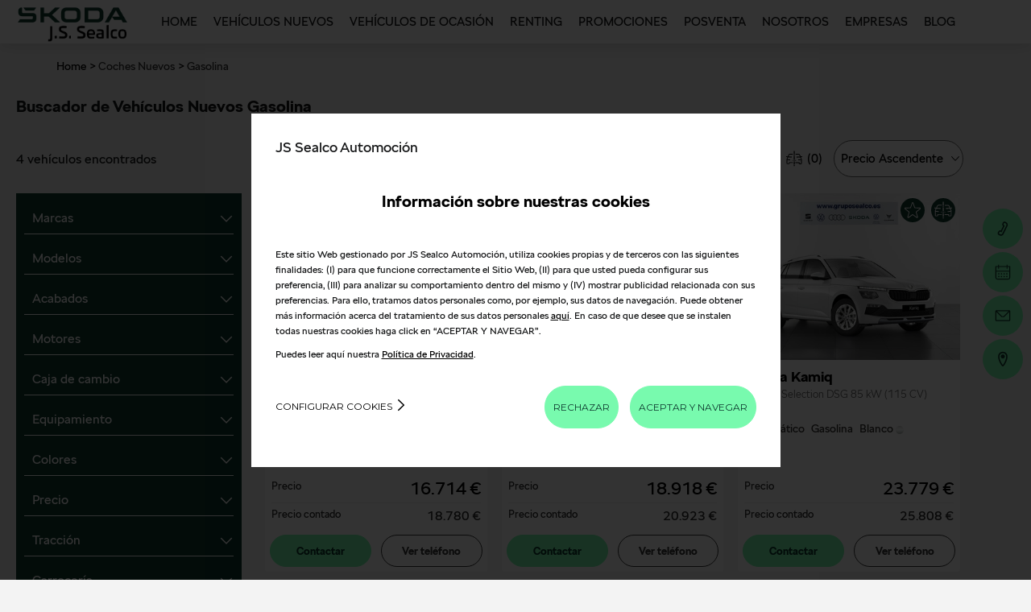

--- FILE ---
content_type: text/html; charset=UTF-8
request_url: https://www.skodajssealco.es/coches-nuevos/gasolina/
body_size: 84544
content:
<!DOCTYPE html>
<html lang="es-ES">
<head>
    <title>Coches Gasolina Nuevos | JS Sealco Automoción</title>                    <meta name="description" content="Si est&aacute;s buscando un coche Gasolina Nuevos has llegado al lugar adecuado. &iexcl;Entra ya!" />
<meta name="robots" content="index, follow" />
<meta http-equiv="Cache-Control" content="public, max-age=21600" />
                    <meta property="og:title" content="Coches Gasolina Nuevos | JS Sealco Automoción" />
        <meta property="og:url" content="https://www.skodajssealco.es/coches-nuevos/gasolina/" />
        <meta property="og:image" content="https://www.skodajssealco.es/images/logo.png" />
        <meta property="og:type" content="website" />
        <meta property="og:description" content="Si estás buscando un coche Gasolina Nuevos has llegado al lugar adecuado. ¡Entra ya!" />
        <meta property="og:locale" content="es_ES" />
    
    <meta name="facebook-domain-verification" content="z6pcwslsihvf0wgpam997fcaxdxura" />
    <meta charset="utf-8"/>
    <meta name="viewport" content="width=device-width, initial-scale=1.0" />
    <link rel="canonical" href="https://www.skodajssealco.es/coches-nuevos/gasolina/"/>
    

    
                            <link rel="stylesheet" type="text/css" href="/web_concesionario/build/style-general.145f67f9.css"/>
            
    <link rel="stylesheet" type="text/css" href="/build/style.fe8e235c.css"/>

    
        <script>(function(w,d,s,l,i){w[l]=w[l]||[];w[l].push({'gtm.start':
                new Date().getTime(),event:'gtm.js'});var f=d.getElementsByTagName(s)[0],
            j=d.createElement(s),dl=l!='dataLayer'?'&l='+l:'';j.async=true;j.src=
            'https://www.googletagmanager.com/gtm.js?id='+i+dl;f.parentNode.insertBefore(j,f);
        })(window,document,'script','dataLayer','GTM-TTN482F');</script>
    
    <script>
                    var funcional = -1;
            var analitica = -1;
            var publicitaria = -1;
            var rechazo = -1;
        
    </script>
    </head>

<body class="general">
             
                    <!-- Google Tag Manager (noscript) -->
        <noscript><iframe src="https://www.googletagmanager.com/ns.html?id=GTM-TTN482F"
                          height="0" width="0" style="display:none;visibility:hidden"></iframe></noscript>
        <!-- End Google Tag Manager (noscript) -->
                    <div class="cookiedisclaimer" id="bloquecookies" style="display: none">
    <div class="wrap">
        <div class="layer">
            <input type="hidden" id="consent_mode_enabled" value="1">
            <input type="hidden" id="cookies_funcional" value='-1'>
            <input type="hidden" id="cookies_analitica" value='-1'>
            <input type="hidden" id="cookies_publicitaria" value='-1'>
            <div class="headLayer">
                <p>JS Sealco Automoción</p>
                
            </div>
            <div class="contentLayer firstLayer on">
                <p class="simH2">Información sobre nuestras cookies</p>
                <p>Este sitio Web gestionado por JS Sealco Automoción, utiliza cookies propias y de terceros con las siguientes finalidades: (I) para que funcione correctamente el Sitio Web, (II) para que usted pueda configurar sus preferencia, (III) para analizar su comportamiento dentro del mismo y (IV) mostrar publicidad relacionada con sus preferencias. Para ello, tratamos datos personales como, por ejemplo, sus datos de navegación. Puede obtener más información acerca del tratamiento de sus datos personales <a itemprop="item" href="/politica-cookies">aquí</a>. En caso de que desee que se instalen todas nuestras cookies haga click en “ACEPTAR Y NAVEGAR”.</p>
                <p>Puedes leer aquí nuestra <a itemprop="item" href="/politica-privacidad/">Política de Privacidad</a>.</p>
                <div class="links">
                    <div>
                        <a href="#" class="configure">Configurar cookies</a>
                    </div>
                    <div>
                        <a href="#" id="delete_cookies_todos">RECHAZAR</a>
                        <a href="#" id="acept_cookies_todos">ACEPTAR Y NAVEGAR</a>
                    </div>
                </div>
            </div>
            <div class="contentLayer secondLayer">
                
                <p class="simH2">Configurar nuestras cookies</p>
                <p>A continuación puede configurar las cookies en función de sus preferencias:</p>
                <div class="gestorCookies">
                    <div class="itemck tecnicas">
                        <div class="itemck-info">
                            <ul>
                                <li>Funcionamiento</li>
                                <li>Estas cookies son necesarias para el correcto funcionamiento del site.</li>
                            </ul>
                        </div>
                        <div class="itemck-actions">
                            <a href="" class="activeAlways">SIEMPRE ACTIVAS</a>
                        </div>
                    </div>
                    <div class="itemck personalizadas">
                        <div class="itemck-info">
                            <ul>
                                <li>Personalizadas o Funcionales</li>
                                <li>Estas cookies nos permiten recordar tus preferencias sobre navegaciones anteriores, como, por ejemplo, el navegador que utilizas o contenidos que son de tu interés</li>
                            </ul>
                        </div>
                        <div class="itemck-actions">
                            <a href="#" id="personalizados_deny" class="deny">RECHAZAR</a>
                            <a href="#" id="personalizados_accept" class="accept">ACEPTAR</a>
                        </div>
                    </div>
                    <div class="itemck analiticas">
                        <div class="itemck-info">
                            <ul>
                                <li>Analítica web</li>
                                <li>Estas cookies se utilizan para comprender como se utiliza este site y proponer una mejor experiencia al usuario</li>
                            </ul>
                        </div>
                        <div class="itemck-actions">
                            <a href="#" id="analiticas_deny" class="deny">RECHAZAR</a>
                            <a href="#" id="analiticas_accept" class="accept">ACEPTAR</a>
                        </div>
                    </div>
                    <div class="itemck publicidad">
                        <div class="itemck-info">
                            <ul>
                                <li>Publicidad</li>
                                <li>Estas cookies permiten proponer una experiencia publicitaria más personalizada.</li>
                            </ul>
                        </div>
                        <div class="itemck-actions">
                            <a href="#" id="publicidad_deny" class="deny">RECHAZAR</a>
                            <a href="#" id="publicidad_accept" class="accept">ACEPTAR</a>
                        </div>
                    </div>
                </div>
                <div class="links">
                    <div>
                        <a href="#" class="save" id='boton_guardar'>GUARDAR</a>
                    </div>
                    <div>
                       <a href="#" id="boton_aceptar_todos" class="acceptAll">ACEPTAR TODAS</a>
                    </div>
                </div>
            </div>
        </div>
    </div>
</div>

    
                        <header data-role="header">
            <div class="layerHead">
            <div>
                <a class="showMenu">
                    <svg role="presentation"><use xlink:href="#svg-icon-menu"></use></svg>
                </a>
            </div>
            <div>
                <p>
                                            <a href="/">
                            <img src="/images/logo.png" alt="JS Sealco Automoción" title="JS Sealco Automoción" width="150" height="45"/>
                        </a>
                                    </p>
            </div>

            <div class="layerBorder">
                                                                </div>
                                                            </div>
        <div class="layerMenu">
            <div>
                <a class="closeMenu">
                    <svg role="presentation"><use xlink:href="#svg-cerrar"></use></svg>
                    <span>Cerrar el menú</span>
                </a>
                                    <ul>
                                                                                                                                                                                            <li><a
                                                    href="/"
                                                                                                                                                    >HOME</a></li>
                                                                                                                                                                                                                                                                                                                                                                                                                                                                                                                                                                                                                                                                                                                                                                                                                                                                            <li>
                                            <a class="drowpDown">VEHÍCULOS NUEVOS</a>
                                            <ul>
                                                                                                    <li><a
                                                                href="/coches-nuevos/modelos"
                                                                                                                                                                                        >MODELOS SKODA</a></li>
                                                                                                    <li><a
                                                                href="/coches-nuevos/"
                                                                                                                                                                                        >COCHES NUEVOS EN STOCK</a></li>
                                                                                                    <li><a
                                                                href="/coches-nuevos/skoda/"
                                                                                                                                                                                        >SKODA NUEVOS</a></li>
                                                                                            </ul>
                                        </li>
                                                                                                                                                                                                                                                                                                                                                                                                                                                                                                                                                                                                                                                                                                                                                                                                                                                                            <li>
                                            <a class="drowpDown">VEHÍCULOS DE OCASIÓN</a>
                                            <ul>
                                                                                                    <li><a
                                                                href="/coches-ocasion/skoda/"
                                                                                                                                                                                        >SKODA OCASIÓN</a></li>
                                                                                                    <li><a
                                                                href="/coches-ocasion/"
                                                                                                                                                                                        >COCHES OCASIÓN EN STOCK</a></li>
                                                                                            </ul>
                                        </li>
                                                                                                                                                                                                                                                                                                                                                                                                                                                                                                                                                                                                            <li><a
                                                    href="/renting/"
                                                                                                                                                    >RENTING</a></li>
                                                                                                                                                                                                                                                                                                                                            <li>
                                            <a class="drowpDown">PROMOCIONES</a>
                                            <ul>
                                                                                                    <li><a
                                                                href="/venta"
                                                                                                                                                                                        >VENTA</a></li>
                                                                                                    <li><a
                                                                href="/promociones-jssealco"
                                                                                                                                                                                        >POSVENTA</a></li>
                                                                                            </ul>
                                        </li>
                                                                                                                                                                                                            <li>
                                            <a class="drowpDown">POSVENTA</a>
                                            <ul>
                                                                                                    <li><a
                                                                href="/servicio-postventa/"
                                                                                                                                                                                        >SERVICIOS POSVENTA</a></li>
                                                                                                    <li><a
                                                                href="https://citaprevia.skoda.es/?i=09167&amp;mi=0"
                                                                 target="_blank"                                                                 rel="nofollow"                                                        >CITA TALLER</a></li>
                                                                                                    <li><a
                                                                href="/promociones-jssealco"
                                                                                                                                                                                        >PROMOCIONES J.S. SEALCO</a></li>
                                                                                                    <li><a
                                                                href="/accesorios-originales/"
                                                                                                                                                                                        >ACCESORIOS ORIGINALES</a></li>
                                                                                            </ul>
                                        </li>
                                                                                                                                                                                                            <li>
                                            <a class="drowpDown">NOSOTROS</a>
                                            <ul>
                                                                                                    <li><a
                                                                href="/quienes-somos/"
                                                                                                                                 rel="nofollow"                                                        >QUIÉNES SOMOS</a></li>
                                                                                                    <li><a
                                                                href="/ubicaciones-y-horarios/"
                                                                                                                                                                                        >UBICACIONES Y HORARIOS</a></li>
                                                                                                    <li><a
                                                                href="/trabaja-con-nosotros/"
                                                                                                                                 rel="nofollow"                                                        >TRABAJA CON NOSOTROS</a></li>
                                                                                            </ul>
                                        </li>
                                                                                                                                                                                                            <li><a
                                                    href="/flotas"
                                                                                                                                                    >EMPRESAS</a></li>
                                                                                                                                                                                                            <li><a
                                                    href="/blogjssealco"
                                                                                                                                                    >BLOG</a></li>
                                                                                                                                            </ul>
                            </div>
        </div>
    </header>

            
            
    <main id="content" class="layerListado">
                        <ol class="breadcrumb" itemscope="" itemtype="https://schema.org/BreadcrumbList">
                                    <li itemprop="itemListElement" itemscope="" itemtype="https://schema.org/ListItem">
                    <a itemprop="item" href="/">
                        <span itemprop="name">Home</span>
                        <meta itemprop="position" content="1">
                    </a>
                </li>
                                                <li itemprop="itemListElement" itemscope="" itemtype="https://schema.org/ListItem">
                    <a itemprop="item" href="/coches-nuevos/">
                        <span itemprop="name">Coches Nuevos</span>
                        <meta itemprop="position" content="2">
                    </a>
                </li>
                                                <li itemprop="itemListElement" itemscope="" itemtype="https://schema.org/ListItem">
                    <span itemprop="item">
                        <span itemprop="name">Gasolina</span>
                        <meta itemprop="position" content="3">
                    </span>
                </li>
                        </ol>

                        <div class="shwrmContentListado ttl">
                            <h1>Buscador de Vehículos Nuevos Gasolina</h1>
            
                                                </div>
        <div class="shwrmFixListado">
            <div class="grid">
                <div>
                                        <p class="hdMvl"><b id="numero_anuncios">4</b>
                                                    vehículos encontrados
                                            </p>
                </div>

                <div>
                    <ul class="gridActions">
                                                <li>
                            <span>
                              <a class="fav-count" href="/favoritos-nuevos/" rel="nofollow">
                                <i><svg role="presentation"><use xlink:href="#svg-favoritos"></use></svg> </i>
                                <span><i>Vehículos favoritos</i> (<span class="count-favoritos-nuevos"
                                                                                        id="numFavoritosList">0</span>)</span>
                              </a>
                            </span>
                            <span>
                              <a class="comp-count" href="/comparativa-nuevos/" rel="nofollow">
                                <i><svg role="presentation"><use xlink:href="#svg-comparativa"></use></svg> </i>
                                <span><i>Comparar</i> (<span class="count-comparativa-nuevos"
                                                                                        id="numComparativaList">0</span>)</span>
                              </a>
                            </span>
                        </li>
                                                <li>
                                <form id="ordenacion" action="" method="">
    <fieldset>
        <label>Ordenar por:</label>
        <span>
            <select id="orden_sup" name="orden">
                <option value="defecto_mf">Ordenar por</option>
                <option value="precio_ascendente" selected="selected">Precio Ascendente</option>
                <option value="precio_descendente" >Precio Descendente</option>
                <option value="potencia_ascendente" >Potencia Ascendente</option>
                <option value="potencia_descendente" >Potencia Descendente</option>
                <option value="cuota_ascendente" >Cuota Ascendente</option>
                <option value="cuota_descendente" >Cuota Descendente</option>
            <!--<option value="marca_ascendente" >Marca A-&gt;Z</option>
                <option value="marca_descendente" >Marca Z-&gt;A</option>
                <option value="km_ascendente" >Kilómetros Ascendente</option>
                <option value="km_descendente" >Kilómetros Descendente</option>
                <option value="fecha_ascendente" >Año Ascendente</option>
                <option value="fecha_descendente" >Año Descendente</option>-->
            </select>
            <svg role="presentation"><use xlink:href="#svg-ordenar"></use></svg>
        </span>
    </fieldset>
</form>                        </li>
                        <li>
                            <span>
                                <a class="showSearch">
                                    <i><svg x="0px" y="0px" viewBox="462 -487 973.1 1024"><path d="M1422,345L1172.9,95.9C1208.4,37.8,1230-29.8,1230-103c0-212-172-384-384-384c-212,0-384,172-384,384c0,212,172,384,384,384 c73.2,0,140.8-21.6,198.9-57L1294,473c17.5,17.5,46.5,17.4,64,0l64-64C1439.5,391.5,1439.5,362.5,1422,345z M846,153 c-141.4,0-256-114.6-256-256s114.6-256,256-256s256,114.6,256,256S987.4,153,846,153z"></path></svg></i>
                                    <em>Filtrar</em>
                                </a>
                            </span>
                        </li>
                    </ul>
                </div>
            </div>
        </div>

        <div class="shwrmContentListado">
                        <div class="gridListado">
                                    <div class="searchWrap" style="">
    <div class="searchWrapHead">
        <div>
            <p>Filtrar</p>
        </div>
        <div>
            <a class="closeSearch">
                <i>
                    <svg role="presentation">
                        <use xlink:href="#svg-cerrar"></use>
                    </svg>
                </i>
                <span>Cerrar</span>
            </a>
        </div>
    </div>
    <div class="searchWrapActions">
        <div>
            <ul class="firtersCrumb" id="botones_buscador">

            </ul>
        </div>
        <div>
            <button id="btnAplicarfiltros" class="filtersApply no_medir_boton" type="button">Aplicar filtros<span style="display:none">4</span></button>
        </div>
    </div>
    <div class="searchWrapFilters">
        <div class="wrap-content-search">
            <form id="form_buscador" action="">
                
                 
                
                
                

                
                                    
                                                                                
                
                
                
                
                
                
                                                            <input type="hidden" name="limiteNOUSAR[precio_desde]"
                               value="18000"/>
                        <input type="hidden" name="limite[precio_desde]" value="10000"/>

                    
                                            <input type="hidden" name="limiteNOUSAR[precio_hasta]"
                               value="30000"/>
                        <input type="hidden" name="limite[precio_hasta]" value="130000"/>
                                        <input type="hidden" id="preciomin" value="18780">
                
                                                            <input type="hidden" name="limiteNoUsar[potencia_cv_desde]"
                               value="90"/>
                        <input type="hidden" name="limite[potencia_cv_desde]"
                               value="70"/>

                                        <input type="hidden"  id="potenciamin" value="95">
                                            <input type="hidden" name="limiteNoUsar[potencia_cv_hasta]"
                               value="160"/>
                        <input type="hidden" name="limite[potencia_cv_hasta]"
                               value="610"/>
                                    
                                    <input type="hidden" name="precio_ini_desde" value="18000"/>
                    <input type="hidden" name="precio_ini_hasta" value="30000"/>
                                                    <input type="hidden" name="potencia_cv_ini_desde" value="90"/>
                    <input type="hidden" name="potencia_cv_ini_hasta" value="160"/>
                
                <input type="hidden" name="ordenacion" value="precio_ascendente"/>
                <input type="hidden" name="condicion[pagina]" id="pagina"/>
                <input type="hidden" name="pagina" id="pagina_bis" value="1"/>
                                                                            <input type="hidden" name="condicion[usuario][]" value="177849"/>
                                    
                <input type="hidden" name="condicion[estado]" id="tipo" value="nuevo"/>

                                    <input type="hidden" name="condicion[tipo]" value="-1"/>
                                <input type="hidden" name="tipo_listado" value="general">

                <input type="hidden" name="campochange" id="campochange" value="">

                <ul class="navFilters">
                    <ul>
                                                    <li>
                                <a class="fMarcas on" pest="fMarcas">
                                    <strong>Marcas</strong>
                                    <span style="display: none;" id="numero_filtros_marca"></span>
                                    <!-- cuando haya filtro eliminaremos el style e indicaremos el nº de filtros aplicados en el bloque -->
                                    <i>
                                        <svg role="presentation">
                                            <use xlink:href="#svg-arrow-right"></use>
                                        </svg>
                                    </i>
                                </a>
                            </li>
                                                <li>
                            <a class="fModelos on" pest="fModelos">
                                <strong>Modelos</strong>
                                <span style="display: none;" id="numero_filtros_modelo"></span>
                                <!-- cuando haya filtro eliminaremos el style e indicaremos el nº de filtros aplicados en el bloque -->
                                <i>
                                    <svg role="presentation">
                                        <use xlink:href="#svg-arrow-right"></use>
                                    </svg>
                                </i>
                            </a>
                        </li>
                                                    <li>
                                <a class="fAcabados" pest="fAcabados">
                                    <strong>Acabados</strong>
                                    <span style="display: none;" id="numero_filtros_acabo"></span>
                                    <!-- cuando haya filtro eliminaremos el style e indicaremos el nº de filtros aplicados en el bloque -->
                                    <i>
                                        <svg role="presentation">
                                            <use xlink:href="#svg-arrow-right"></use>
                                        </svg>
                                    </i>
                                </a>
                            </li>
                                                <li>
                            <a class="fMotores" pest="fMotores">
                                <strong>Motores</strong>
                                <span style="display: none;" id="numero_filtros_combustible"></span>
                                <!-- cuando haya filtro eliminaremos el style e indicaremos el nº de filtros aplicados en el bloque -->
                                <i>
                                    <svg role="presentation">
                                        <use xlink:href="#svg-arrow-right"></use>
                                    </svg>
                                </i>
                            </a>
                        </li>
                        <li>
                            <a class="fCambio" pest="fCambio">
                                <strong>Caja de cambio</strong>
                                <span style="display: none;" id="numero_filtros_cambio"></span>
                                <!-- cuando haya filtro eliminaremos el style e indicaremos el nº de filtros aplicados en el bloque -->
                                <i>
                                    <svg role="presentation">
                                        <use xlink:href="#svg-arrow-right"></use>
                                    </svg>
                                </i>
                            </a>
                        </li>
                                                    <li>
                                <a class="fEquipamiento" pest="fEquipamiento">
                                    <strong>Equipamiento</strong>
                                    <span style="display: none;" id="numero_filtros_equipamiento"></span>
                                    <!-- cuando haya filtro eliminaremos el style e indicaremos el nº de filtros aplicados en el bloque -->
                                    <i>
                                        <svg role="presentation">
                                            <use xlink:href="#svg-arrow-right"></use>
                                        </svg>
                                    </i>
                                </a>
                            </li>
                                                <li>
                            <a class="fColores" pest="fColores">
                                <strong>Colores</strong>
                                <span style="display: none;" id="numero_filtros_color"></span>
                                <!-- cuando haya filtro eliminaremos el style e indicaremos el nº de filtros aplicados en el bloque -->
                                <i>
                                    <svg role="presentation">
                                        <use xlink:href="#svg-arrow-right"></use>
                                    </svg>
                                </i>
                            </a>
                        </li>

                                                    <li>
                                <a class="fPrecio" pest="fPrecio">
                                    <strong>Precio</strong>
                                    <span style="display: none;" id="numero_filtros_precio"></span>
                                    <!-- cuando haya filtro eliminaremos el style e indicaremos el nº de filtros aplicados en el bloque -->
                                    <i>
                                        <svg role="presentation">
                                            <use xlink:href="#svg-arrow-right"></use>
                                        </svg>
                                    </i>
                                </a>
                            </li>
                        
                                                    <li>
                                <a class="fTraccion" pest="fTraccion">
                                    <strong>Tracción</strong>
                                    <span style="display: none;" id="numero_filtros_traccion"></span>
                                    <!-- cuando haya filtro eliminaremos el style e indicaremos el nº de filtros aplicados en el bloque -->
                                    <i>
                                        <svg role="presentation">
                                            <use xlink:href="#svg-arrow-right"></use>
                                        </svg>
                                    </i>
                                </a>
                            </li>
                            <li>
                                <a class="fCarroceria" pest="fCarroceria">
                                    <strong>Carrocería</strong>
                                    <span style="display: none;" id="numero_filtros_carroceria"></span>
                                    <!-- cuando haya filtro eliminaremos el style e indicaremos el nº de filtros aplicados en el bloque -->
                                    <i>
                                        <svg role="presentation">
                                            <use xlink:href="#svg-arrow-right"></use>
                                        </svg>
                                    </i>
                                </a>
                            </li>
                                                                            <li>
                                <a class="fPotencia" pest="fPotencia">
                                    <strong>Potencia</strong>
                                    <span style="display: none;" id="numero_filtros_potencia"></span>
                                    <!-- cuando haya filtro eliminaremos el style e indicaremos el nº de filtros aplicados en el bloque -->
                                    <i>
                                        <svg role="presentation">
                                            <use xlink:href="#svg-arrow-right"></use>
                                        </svg>
                                    </i>
                                </a>
                            </li>
                                                                            <li>
                                <a class="fPuertas" pest="fPuertas">
                                    <strong>Puertas</strong>
                                    <span style="display: none;" id="numero_filtros_puertas"></span>
                                    <!-- cuando haya filtro eliminaremos el style e indicaremos el nº de filtros aplicados en el bloque -->
                                    <i>
                                        <svg role="presentation">
                                            <use xlink:href="#svg-arrow-right"></use>
                                        </svg>
                                    </i>
                                </a>
                            </li>
                                                <li>
                            <a class="fPlazas" pest="fPlazas">
                                <strong>Plazas</strong>
                                <span style="display: none;" id="numero_filtros_num_asientos"></span>
                                <!-- cuando haya filtro eliminaremos el style e indicaremos el nº de filtros aplicados en el bloque -->
                                <i>
                                    <svg role="presentation">
                                        <use xlink:href="#svg-arrow-right"></use>
                                    </svg>
                                </i>
                            </a>
                        </li>
                        <li>
                            <a class="fDistintivo" pest="fDistintivo">
                                <strong>Distintivo ambiental</strong>
                                <span style="display: none;" id="numero_filtros_distintivo"></span>
                                <!-- cuando haya filtro eliminaremos el style e indicaremos el nº de filtros aplicados en el bloque -->
                                <i>
                                    <svg role="presentation">
                                        <use xlink:href="#svg-arrow-right"></use>
                                    </svg>
                                </i>
                            </a>
                        </li>
                    </ul>
                </ul>
                <div class="accFilers">
                                            <a class="fMarcas" pest="fMarcas">
                            <strong>Marcas</strong>
                            <span>2</span>
                            <i>
                                <svg role="presentation">
                                    <use xlink:href="#svg-arrow-right"></use>
                                </svg>
                            </i>
                        </a>
                        <div class="fMarcas brand on" pest="fMarcas" id="marca">
        <select name="condicion[marca]" id="marcaListado">
        <option value="-1">Marca</option>
                                                                                                <option value="Skoda" >
                    Skoda (4)
                </option>
                        </select>
    <input type="hidden" id="idf_marca" value="0">
</div>
                                        <a class="fModelos" pest="fModelos">
                        <strong>Modelos</strong>
                        <span>2</span>
                        <i>
                            <svg role="presentation">
                                <use xlink:href="#svg-arrow-right"></use>
                            </svg>
                        </i>
                    </a>

                    <div class="fModelos brand " pest="fModelos" id="modelo">
                                                                            <p>Selecciona una marca primero</p>
                                                <input type="hidden" id="idf_modelo" value="0">
                    </div>
                   
                                            <a class="fAcabados" pest="fAcabados">
                            <strong>Acabados</strong>
                            <span style="display: none;"></span>
                            <!-- cuando haya filtro eliminaremos el style e indicaremos el nº de filtros aplicados en el bloque -->
                            <i>
                                <svg role="presentation">
                                    <use xlink:href="#svg-arrow-right"></use>
                                </svg>
                            </i>
                        </a>
                        <ul class="long fAcabados" pest="fAcabados" id="acabado">
                                                                                        <li>
                                    
                                                                        <input type="checkbox" name="condicion[acabado][]" id="acabado-go"
                                        value="Go" >
                                    <label for="acabado-go">Go <b>(1
                                            )</b></label>

                                </li>
                                                            <li>
                                    
                                                                        <input type="checkbox" name="condicion[acabado][]" id="acabado-selection"
                                        value="Selection" >
                                    <label for="acabado-selection">Selection <b>(2
                                            )</b></label>

                                </li>
                                                            <li>
                                    
                                                                        <input type="checkbox" name="condicion[acabado][]" id="acabado-sport"
                                        value="SPORT" >
                                    <label for="acabado-sport">SPORT <b>(1
                                            )</b></label>

                                </li>
                                                        <input type="hidden" id="idf_acabado" value="0">
                        </ul>
                                        <a class="fMotores" pest="fMotores">
                        <strong>Motores</strong>
                        <span style="display: none;"></span>
                        <!-- cuando haya filtro eliminaremos el style e indicaremos el nº de filtros aplicados en el bloque -->
                        <i>
                            <svg role="presentation">
                                <use xlink:href="#svg-arrow-right"></use>
                            </svg>
                        </i>
                    </a>
                    <ul class="fMotores" pest="fMotores" id="combustible">
                                                
                                                                                    <li>
                                                                                                                                                                                                                                                                                                                                                
                                <input type="checkbox" name="condicion[combustible][]"
                                       id="combustible-gasolina" value="1" checked>
                                <label for="combustible-gasolina">Gasolina
                                    <b>(4)</b></label>

                            </li>
                        
                                                                                    <li>
                                                                                                                                                                                                                
                                <input type="checkbox" name="condicion[combustible][]"
                                       id="combustible-diesel" value="2" >
                                <label for="combustible-diesel">Diésel
                                    <b>(1)</b></label>

                            </li>
                        
                                                                                                                                                <li>
                                                                                                                                                                                                                
                                <input type="checkbox" name="condicion[combustible][]"
                                       id="combustible-hibrido-electro-gasolina" value="3" >
                                <label for="combustible-hibrido-electro-gasolina">Híbrido
                                    <b>(1)</b></label>

                            </li>
                        
                                                                                    <li>
                                                                                                                                                                                                                
                                <input type="checkbox" name="condicion[combustible][]"
                                       id="combustible-electrico" value="5" >
                                <label for="combustible-electrico">Eléctrico
                                    <b>(1)</b></label>

                            </li>
                                                <input type="hidden" id="idf_combustible" value="1">
                    </ul>

                    <a class="fCambio" pest="fCambio">
                        <strong>Caja de cambio</strong>
                        <span style="display: none;"></span>
                        <!-- cuando haya filtro eliminaremos el style e indicaremos el nº de filtros aplicados en el bloque -->
                        <i>
                            <svg role="presentation">
                                <use xlink:href="#svg-arrow-right"></use>
                            </svg>
                        </i>
                    </a>
                    <ul class="fCambio" pest="fCambio" id="cambio">
                                                                            <li>
                                                                                                <input type="checkbox" name="condicion[cambio][]" id="cambio-manual"
                                       value="1" >
                                <label for="cambio-manual">MANUAL <b>(2
                                        )</b></label>

                            </li>
                                                    <li>
                                                                                                <input type="checkbox" name="condicion[cambio][]" id="cambio-automatico"
                                       value="3" >
                                <label for="cambio-automatico">AUTOMÁTICO <b>(2
                                        )</b></label>

                            </li>
                                                <input type="hidden" id="idf_cambio" value="0">
                    </ul>
                                            <a class="fEquipamiento" pest="fEquipamiento">
                            <strong>Equipamiento</strong>
                            <span style="display: none;"></span>
                            <!-- cuando haya filtro eliminaremos el style e indicaremos el nº de filtros aplicados en el bloque -->
                            <i>
                                <svg role="presentation">
                                    <use xlink:href="#svg-arrow-right"></use>
                                </svg>
                            </i>
                        </a>
                        <ul class="fEquipamiento" pest="fEquipamiento" id="equipamiento">
                                                        
                                <li>
                                                                        
                                    <input type="checkbox" name="condicion[equipamiento][]"
                                        id="equipamiento-asientos-calefactables" value="16" >
                                    <label for="equipamiento-asientos-calefactables">Asientos calefactables
                                        <b>(0)</b></label>

                                </li>

                            
                                <li>
                                                                        
                                    <input type="checkbox" name="condicion[equipamiento][]"
                                        id="equipamiento-techo-solar" value="29" >
                                    <label for="equipamiento-techo-solar">Techo solar
                                        <b>(0)</b></label>

                                </li>

                            
                                <li>
                                                                        
                                    <input type="checkbox" name="condicion[equipamiento][]"
                                        id="equipamiento-techo-panoramico" value="28" >
                                    <label for="equipamiento-techo-panoramico">Techo panorámico
                                        <b>(0)</b></label>

                                </li>

                            
                                <li>
                                                                        
                                    <input type="checkbox" name="condicion[equipamiento][]"
                                        id="equipamiento-bola-de-remolque" value="34" >
                                    <label for="equipamiento-bola-de-remolque">Bola de remolque
                                        <b>(0)</b></label>

                                </li>

                            
                                <li>
                                                                        
                                    <input type="checkbox" name="condicion[equipamiento][]"
                                        id="equipamiento-camara-de-marcha-atras" value="69" >
                                    <label for="equipamiento-camara-de-marcha-atras">Cámara de marcha atrás
                                        <b>(0)</b></label>

                                </li>

                            
                                <li>
                                                                        
                                    <input type="checkbox" name="condicion[equipamiento][]"
                                        id="equipamiento-cristales-tintados" value="92" >
                                    <label for="equipamiento-cristales-tintados">Cristales tintados
                                        <b>(0)</b></label>

                                </li>

                            
                                <li>
                                                                        
                                    <input type="checkbox" name="condicion[equipamiento][]"
                                        id="equipamiento-isofix" value="93" >
                                    <label for="equipamiento-isofix">Isofix
                                        <b>(4)</b></label>

                                </li>

                            
                                <li>
                                                                        
                                    <input type="checkbox" name="condicion[equipamiento][]"
                                        id="equipamiento-cd" value="26" >
                                    <label for="equipamiento-cd">CD
                                        <b>(0)</b></label>

                                </li>

                            
                                <li>
                                                                        
                                    <input type="checkbox" name="condicion[equipamiento][]"
                                        id="equipamiento-aire-acondicionado" value="14" >
                                    <label for="equipamiento-aire-acondicionado">Aire Acondicionado
                                        <b>(4)</b></label>

                                </li>

                            
                                <li>
                                                                        
                                    <input type="checkbox" name="condicion[equipamiento][]"
                                        id="equipamiento-climatizador" value="15" >
                                    <label for="equipamiento-climatizador">Climatizador
                                        <b>(0)</b></label>

                                </li>

                            
                                <li>
                                                                        
                                    <input type="checkbox" name="condicion[equipamiento][]"
                                        id="equipamiento-porton-del-maletero-electrico" value="82" >
                                    <label for="equipamiento-porton-del-maletero-electrico">Portón del maletero eléctrico
                                        <b>(0)</b></label>

                                </li>

                            
                                <li>
                                                                        
                                    <input type="checkbox" name="condicion[equipamiento][]"
                                        id="equipamiento-arranque-por-boton" value="101" >
                                    <label for="equipamiento-arranque-por-boton">Arranque por botón
                                        <b>(3)</b></label>

                                </li>

                            
                                <li>
                                                                        
                                    <input type="checkbox" name="condicion[equipamiento][]"
                                        id="equipamiento-freno-de-estacionamiento-electrico" value="104" >
                                    <label for="equipamiento-freno-de-estacionamiento-electrico">Freno de estacionamiento eléctrico
                                        <b>(0)</b></label>

                                </li>

                            
                                <li>
                                                                        
                                    <input type="checkbox" name="condicion[equipamiento][]"
                                        id="equipamiento-control-por-voz" value="105" >
                                    <label for="equipamiento-control-por-voz">Control por voz
                                        <b>(0)</b></label>

                                </li>

                            
                                <li>
                                                                        
                                    <input type="checkbox" name="condicion[equipamiento][]"
                                        id="equipamiento-head-up-display" value="136" >
                                    <label for="equipamiento-head-up-display">Head-Up Display
                                        <b>(0)</b></label>

                                </li>

                            
                                <li>
                                                                        
                                    <input type="checkbox" name="condicion[equipamiento][]"
                                        id="equipamiento-sistema-keyless" value="132" >
                                    <label for="equipamiento-sistema-keyless">Sistema Keyless
                                        <b>(0)</b></label>

                                </li>

                            
                                <li>
                                                                        
                                    <input type="checkbox" name="condicion[equipamiento][]"
                                        id="equipamiento-sensor-de-presion-de-neumaticos" value="103" >
                                    <label for="equipamiento-sensor-de-presion-de-neumaticos">Sensor de presión de neumáticos
                                        <b>(4)</b></label>

                                </li>

                            
                                <li>
                                                                        
                                    <input type="checkbox" name="condicion[equipamiento][]"
                                        id="equipamiento-sensor-de-lluvia" value="98" >
                                    <label for="equipamiento-sensor-de-lluvia">Sensor de lluvia
                                        <b>(4)</b></label>

                                </li>

                            
                                <li>
                                                                        
                                    <input type="checkbox" name="condicion[equipamiento][]"
                                        id="equipamiento-detector-de-fatiga" value="73" >
                                    <label for="equipamiento-detector-de-fatiga">Detector de fatiga
                                        <b>(0)</b></label>

                                </li>

                            
                                <li>
                                                                        
                                    <input type="checkbox" name="condicion[equipamiento][]"
                                        id="equipamiento-limitador-de-velocidad" value="111" >
                                    <label for="equipamiento-limitador-de-velocidad">Limitador de velocidad
                                        <b>(4)</b></label>

                                </li>

                            
                                <li>
                                                                        
                                    <input type="checkbox" name="condicion[equipamiento][]"
                                        id="equipamiento-control-de-crucero-adaptativo" value="65" >
                                    <label for="equipamiento-control-de-crucero-adaptativo">Control de crucero adaptativo
                                        <b>(1)</b></label>

                                </li>

                            
                                <li>
                                                                        
                                    <input type="checkbox" name="condicion[equipamiento][]"
                                        id="equipamiento-asistente-de-mantenimiento-de-carril" value="67" >
                                    <label for="equipamiento-asistente-de-mantenimiento-de-carril">Asistente de mantenimiento de carril
                                        <b>(4)</b></label>

                                </li>

                            
                                <li>
                                                                        
                                    <input type="checkbox" name="condicion[equipamiento][]"
                                        id="equipamiento-asistente-de-cambio-de-carril" value="66" >
                                    <label for="equipamiento-asistente-de-cambio-de-carril">Asistente de cambio de carril
                                        <b>(4)</b></label>

                                </li>

                            
                                <li>
                                                                        
                                    <input type="checkbox" name="condicion[equipamiento][]"
                                        id="equipamiento-asistente-para-las-luces-de-carretera" value="72" >
                                    <label for="equipamiento-asistente-para-las-luces-de-carretera">Asistente para las luces de carretera
                                        <b>(0)</b></label>

                                </li>

                            
                                <li>
                                                                        
                                    <input type="checkbox" name="condicion[equipamiento][]"
                                        id="equipamiento-asistente-de-pre-colision-frontal" value="125" >
                                    <label for="equipamiento-asistente-de-pre-colision-frontal">Asistente de pre-colisión frontal
                                        <b>(0)</b></label>

                                </li>

                            
                                <li>
                                                                        
                                    <input type="checkbox" name="condicion[equipamiento][]"
                                        id="equipamiento-asistente-de-arranque-en-pendiente" value="83" >
                                    <label for="equipamiento-asistente-de-arranque-en-pendiente">Asistente de arranque en pendiente
                                        <b>(4)</b></label>

                                </li>

                            
                                <li>
                                                                        
                                    <input type="checkbox" name="condicion[equipamiento][]"
                                        id="equipamiento-asistente-de-aparcamiento" value="68" >
                                    <label for="equipamiento-asistente-de-aparcamiento">Asistente de aparcamiento
                                        <b>(4)</b></label>

                                </li>

                            
                                <li>
                                                                        
                                    <input type="checkbox" name="condicion[equipamiento][]"
                                        id="equipamiento-wifi" value="140" >
                                    <label for="equipamiento-wifi">Wifi
                                        <b>(0)</b></label>

                                </li>

                                                        <input type="hidden" id="idf_equipamiento" value="0">
                        </ul>
                    
                    <a class="fColores" pest="fColores">
                        <strong>Colores</strong>
                        <span style="display: none;"></span>
                        <!-- cuando haya filtro eliminaremos el style e indicaremos el nº de filtros aplicados en el bloque -->
                        <i>
                            <svg role="presentation">
                                <use xlink:href="#svg-arrow-right"></use>
                            </svg>
                        </i>
                    </a>
                    <ul class="fColores" pest="fColores" id="color">
                                                                            <li>

                                                                
                                <input id="color-blanco" type="checkbox" name="condicion[color][]"
                                       value="2" >
                                <label for="color-blanco"><img
                                            src="/web_concesionario/images/color/blanco.jpg"> BLANCO
                                    <b>(1)</b></label>
                            </li>
                                                    <li>

                                                                
                                <input id="color-gris" type="checkbox" name="condicion[color][]"
                                       value="3" >
                                <label for="color-gris"><img
                                            src="/web_concesionario/images/color/gris.jpg"> GRIS
                                    <b>(1)</b></label>
                            </li>
                                                    <li>

                                                                
                                <input id="color-azul" type="checkbox" name="condicion[color][]"
                                       value="6" >
                                <label for="color-azul"><img
                                            src="/web_concesionario/images/color/azul.jpg"> AZUL
                                    <b>(1)</b></label>
                            </li>
                                                    <li>

                                                                
                                <input id="color-gris-plata" type="checkbox" name="condicion[color][]"
                                       value="11" >
                                <label for="color-gris-plata"><img
                                            src="/web_concesionario/images/color/gris-plata.jpg"> GRIS PLATA
                                    <b>(1)</b></label>
                            </li>
                                                <input type="hidden" id="idf_color" value="0">
                    </ul>
                                            <a class="fPrecio" pest="fPrecio">
                            <strong>Precio</strong>
                            <span style="display: none;"></span>
                            <!-- cuando haya filtro eliminaremos el style e indicaremos el nº de filtros aplicados en el bloque -->
                            <i>
                                <svg role="presentation">
                                    <use xlink:href="#svg-arrow-right"></use>
                                </svg>
                            </i>
                        </a>
                        <div class="fPrecio" pest="fPrecio">
                                                        <p><b>Precio</b></p>
                            <div class="range" id="precio">
                                <div id="slider-snap-precio"></div>
                                <span class="rango-min" id="slider-snap-value-lower-precio"></span>
                                <span class="rango-max" id="slider-snap-value-upper-precio"></span>
                                                                    <input type="hidden" id="precio_desde" name="condicion[precio_desde]"
                                           value="-1"/>
                                
                                                                    <input type="hidden" id="precio_hasta" name="condicion[precio_hasta]"
                                           value="-1"/>
                                                            </div>
                        </div>
                        <input type="hidden" id="idf_precio" value="0">
                                                                <a class="fTraccion" pest="fTraccion">
                            <strong>Tracción</strong>
                            <span style="display: none;"></span>
                            <!-- cuando haya filtro eliminaremos el style e indicaremos el nº de filtros aplicados en el bloque -->
                            <i>
                                <svg role="presentation">
                                    <use xlink:href="#svg-arrow-right"></use>
                                </svg>
                            </i>
                        </a>
                        <ul class="fTraccion" pest="fTraccion" id="traccion">
                                                                                        <li>
                                                                        
                                    <input type="checkbox" name="condicion[traccion][]" id="traccion-delantera"
                                        value="Tracción delantera" >
                                    <label for="traccion-traccion-delantera">Tracción delantera
                                        <b>(4)</b></label>

                                </li>
                                                        <input type="hidden" id="idf_traccion" value="0">
                        </ul>
                                                <a class="fCarroceria" pest="fCarroceria">
                            <strong>Carrocería</strong>

                            <span style="display: none;"></span>
                            <!-- cuando haya filtro eliminaremos el style e indicaremos el nº de filtros aplicados en el bloque -->
                            <i>
                                <svg role="presentation">
                                    <use xlink:href="#svg-arrow-right"></use>
                                </svg>
                            </i>
                        </a>
                        <ul class="fCarroceria" pest="fCarroceria" id="carroceria">
                                                        
                                
                                                                                                            
                                    
                                    <li>
                                        <input type="checkbox" name="condicion[carroceria][]"
                                            id="berlina" value="2" >
                                        <label for="carroceria-berlina">BERLINA
                                            <b>(3)</b></label>

                                    </li>
                                                            
                                
                                                                                                            
                                    
                                    <li>
                                        <input type="checkbox" name="condicion[carroceria][]"
                                            id="suv" value="17" >
                                        <label for="carroceria-suv">SUV
                                            <b>(1)</b></label>

                                    </li>
                                                                                        <input type="hidden" id="idf_carroceria" value="0">
                        </ul>
                                                                                        <a class="fPotencia" pest="fPotencia">
                            <strong>Potencia</strong>
                            <span style="display: none;"></span>
                            <!-- cuando haya filtro eliminaremos el style e indicaremos el nº de filtros aplicados en el bloque -->
                            <i>
                                <svg role="presentation">
                                    <use xlink:href="#svg-arrow-right"></use>
                                </svg>
                            </i>
                        </a>
                        <div class="fPotencia" pest="fPotencia">
                            <p><b>Potencia (CV)</b></p>
                                                        <div class="range">
                                <div id="slider-snap-potencia"></div>
                                <span class="rango-min" id="slider-snap-value-lower-potencia"></span>
                                <span class="rango-max" id="slider-snap-value-upper-potencia"></span>
                                                                    <input type="hidden" id="potencia_cv_desde" name="condicion[potencia_cv_desde]"
                                           value="-1"/>
                                
                                                                    <input type="hidden" id="potencia_cv_hasta" name="condicion[potencia_cv_hasta]"
                                           value="-1"/>
                                                            </div>
                        </div>

                        <input type="hidden" id="idf_potencia" value="0">
                                                                <a class="fPuertas" pest="fPuertas">
                            <strong>Puertas</strong>
                            <span style="display: none;"></span>
                            <!-- cuando haya filtro eliminaremos el style e indicaremos el nº de filtros aplicados en el bloque -->
                            <i>
                                <svg role="presentation">
                                    <use xlink:href="#svg-arrow-right"></use>
                                </svg>
                            </i>
                        </a>
                        <ul class="fPuertas" pest="fPuertas" id="puertas">
                                                                                        <li>
                                                                        
                                    <input type="checkbox" name="condicion[puertas][]" id="puertas-5"
                                        value="5" >
                                    <label for="puertas-5">5 <b>(4
                                            )</b></label>

                                </li>
                                                        <input type="hidden" id="idf_puerta" value="0">
                        </ul>
                                        <a class="fPlazas" pest="fPlazas">
                        <strong>Plazas</strong>
                        <span style="display: none;"></span>
                        <!-- cuando haya filtro eliminaremos el style e indicaremos el nº de filtros aplicados en el bloque -->
                        <i>
                            <svg role="presentation">
                                <use xlink:href="#svg-arrow-right"></use>
                            </svg>
                        </i>
                    </a>
                    <ul class="fPlazas" pest="fPlazas" id="num_asientos">
                                                                            <li>
                                                                                                <input type="checkbox" name="condicion[num_asientos][]" id="plazas-5"
                                       value="5" >
                                <label for="plazas-5">5 <b>(4
                                        )</b></label>

                            </li>
                                                <input type="hidden" id="idf_asientos" value="0">
                    </ul>
                    <a class="fDistintivo" pest="fDistintivo">
                        <strong>Distintivo ambiental</strong>
                        <span style="display: none;"></span>
                        <!-- cuando haya filtro eliminaremos el style e indicaremos el nº de filtros aplicados en el bloque -->
                        <i>
                            <svg role="presentation">
                                <use xlink:href="#svg-arrow-right"></use>
                            </svg>
                        </i>
                    </a>
                    <ul class="fDistintivo" pest="fDistintivo" id="distintivo_ambiental">
                                                                            <li>
                                                                                                <input type="checkbox" name="condicion[distintivo_ambiental][]"
                                       id="distintivo-c" value="C" >
                                <label for="distintivo-c">C
                                    <b>(4)</b></label>

                            </li>
                                                <input type="hidden" id="idf_distintivo" value="0">
                        </li>
                    </ul>
                    <a class="fProvincia" pest="fProvincia">
                        <strong>Provincia</strong>
                        <span style="display: none;"></span>
                        <!-- cuando haya filtro eliminaremos el style e indicaremos el nº de filtros aplicados en el bloque -->
                        <i>
                            <svg role="presentation">
                                <use xlink:href="#svg-arrow-right"></use>
                            </svg>
                        </i>
                    </a>
                    <ul class="fProvincia" pest="fProvincia" id="provincia">
                                                                            <li>
                                                                                                <input type="checkbox" name="condicion[provincia][]"
                                       id="provincia-madrid" value="M" >
                                <label for="provincia-madrid">Madrid
                                    <b>(4)</b></label>

                            </li>
                                                <input type="hidden" id="idf_provincia" value="0">
                        </li>
                    </ul>
                </div>
            </form>
            <button class="filtersApply no_medir_boton" type="submit">Aplicar filtros</button>
        </div>
    </div>
</div>

                                <div class="wrapResults">
                    


<div id="ads_results" class="resultsGrid">

            
                                        
    
    
                
    
                
                
                
                    
    
                
    <div class="cardResult">
        <div class="cardGrid anuncio">
                                                <input type="hidden" name="financiera" value="">
                            <input type="hidden" name="precioFinanciadoBaseDeDatos" value="1">
            <input type="hidden" name="precioFrancoFabricaVersion"
                   value="0">
            <input type="hidden" name="precioFrancoFabricaEquipamiento"
                   value="0">
            <input type="hidden" name="precioFrancoFabricaTransporte"
                   value="0">
            <input type="hidden" name="anuncio_id" value="92937843">
            <input type="hidden" name="precio" value="18780">
            <input type="hidden" name="precioFinanciado" value="16714">
            <input type="hidden" name="precioNuevo" value="23071">
            <input type="hidden" name="entrada" value="">
            <input type="hidden" name="marcaVehiculo" value="Skoda">
            <input type="hidden" name="modeloVehiculo" value="Fabia">
            <input type="hidden" name="mesesAntiguedad" value="0">
            <input type="hidden" name="aplicarDescuento" value="true">
            <input type="hidden" name="sumarDescuentoManual" value="">
            <input type="hidden" name="descuento" value="">
            <input type="hidden" name="origenVehiculo" value=""/>
            <input type="hidden" name="kilometros" value="0">
            <input type="hidden" name="codigoModeloVehiculo" value="PJ3BJ4">
            <input type="hidden" name="modeloDiferenciadorVehiculo" value="-">
            <input type="hidden" name="estado" value="Vehículo nuevo">
                        <div class="cardImg">
                
                <div class="cardActions">
                    <span class="fav nuevos" data-id="92937843"
                          title="Skoda Fabia 1.0 TSI Go 70 kW (95 CV) / ">
                        <svg role="presentation"><use xlink:href="#svg-favoritos"></use></svg>
                        <span class="tooltip">Favoritos</span>
                    </span>
                    <span class="comp nuevos" data-id="92937843"
                          title="Skoda Fabia 1.0 TSI Go 70 kW (95 CV) / ">
                        <svg role="presentation"><use xlink:href="#svg-comparativa"></use></svg>
                        <span class="tooltip">Comparar</span>
                    </span>
                </div>
                                    <div class="swiper-container swiper-container-horizontal">
                        <div class="swiper-wrapper">
                                                                                                                        <div class="swiper-slide">
                                                                    <a href="/ficha-vehiculo-nuevo/skoda-fabia-1-0-tsi-go-70-kw-95-cv/92937843">
                                                                                                                    <picture><source class="lazyload" data-srcset="https://images.motorflash.com/filter?path=https%3A%2F%2Ffotos.estaticosmf.com%2Ffotos_anuncios%2F00%2F09%2F29%2F37%2F84%2F3%2Fg01.jpg%3F15012734277&size=400&format=webp 1x, https://images.motorflash.com/filter?path=https%3A%2F%2Ffotos.estaticosmf.com%2Ffotos_anuncios%2F00%2F09%2F29%2F37%2F84%2F3%2Fg01.jpg%3F15012734277&size=800&format=webp 2x" type="image/webp"><source class="lazyload" data-srcset="https://images.motorflash.com/filter?path=https%3A%2F%2Ffotos.estaticosmf.com%2Ffotos_anuncios%2F00%2F09%2F29%2F37%2F84%2F3%2Fg01.jpg%3F15012734277&size=400 1x, https://images.motorflash.com/filter?path=https%3A%2F%2Ffotos.estaticosmf.com%2Ffotos_anuncios%2F00%2F09%2F29%2F37%2F84%2F3%2Fg01.jpg%3F15012734277&size=800 2x"><img class="lazyload" src="https://images.motorflash.com/images/initial.png" alt="Skoda Fabia 1.0 TSI Go 70 kW (95 CV) 1" title="Skoda Fabia 1.0 TSI Go 70 kW (95 CV) 1" data-src="https://images.motorflash.com/filter?path=https%3A%2F%2Ffotos.estaticosmf.com%2Ffotos_anuncios%2F00%2F09%2F29%2F37%2F84%2F3%2Fg01.jpg%3F15012734277&size=400"></picture>
                                                                                
                                                                            </a>
                                </div>
                                                                                            <div class="swiper-slide">
                                                                    <a href="/ficha-vehiculo-nuevo/skoda-fabia-1-0-tsi-go-70-kw-95-cv/92937843">
                                                                                                                    <picture><source class="lazyload" data-srcset="https://images.motorflash.com/filter?path=https%3A%2F%2Ffotos.estaticosmf.com%2Ffotos_anuncios%2F00%2F09%2F29%2F37%2F84%2F3%2Fg02.jpg%3F15012734286&size=400&format=webp 1x, https://images.motorflash.com/filter?path=https%3A%2F%2Ffotos.estaticosmf.com%2Ffotos_anuncios%2F00%2F09%2F29%2F37%2F84%2F3%2Fg02.jpg%3F15012734286&size=800&format=webp 2x" type="image/webp"><source class="lazyload" data-srcset="https://images.motorflash.com/filter?path=https%3A%2F%2Ffotos.estaticosmf.com%2Ffotos_anuncios%2F00%2F09%2F29%2F37%2F84%2F3%2Fg02.jpg%3F15012734286&size=400 1x, https://images.motorflash.com/filter?path=https%3A%2F%2Ffotos.estaticosmf.com%2Ffotos_anuncios%2F00%2F09%2F29%2F37%2F84%2F3%2Fg02.jpg%3F15012734286&size=800 2x"><img class="lazyload" src="https://images.motorflash.com/images/initial.png" alt="Skoda Fabia 1.0 TSI Go 70 kW (95 CV) 2" title="Skoda Fabia 1.0 TSI Go 70 kW (95 CV) 2" data-src="https://images.motorflash.com/filter?path=https%3A%2F%2Ffotos.estaticosmf.com%2Ffotos_anuncios%2F00%2F09%2F29%2F37%2F84%2F3%2Fg02.jpg%3F15012734286&size=400"></picture>
                                                                                
                                                                            </a>
                                </div>
                                                                                            <div class="swiper-slide">
                                                                    <a href="/ficha-vehiculo-nuevo/skoda-fabia-1-0-tsi-go-70-kw-95-cv/92937843">
                                                                                                                    <picture><source class="lazyload" data-srcset="https://images.motorflash.com/filter?path=https%3A%2F%2Ffotos.estaticosmf.com%2Ffotos_anuncios%2F00%2F09%2F29%2F37%2F84%2F3%2Fg03.jpg%3F15012734295&size=400&format=webp 1x, https://images.motorflash.com/filter?path=https%3A%2F%2Ffotos.estaticosmf.com%2Ffotos_anuncios%2F00%2F09%2F29%2F37%2F84%2F3%2Fg03.jpg%3F15012734295&size=800&format=webp 2x" type="image/webp"><source class="lazyload" data-srcset="https://images.motorflash.com/filter?path=https%3A%2F%2Ffotos.estaticosmf.com%2Ffotos_anuncios%2F00%2F09%2F29%2F37%2F84%2F3%2Fg03.jpg%3F15012734295&size=400 1x, https://images.motorflash.com/filter?path=https%3A%2F%2Ffotos.estaticosmf.com%2Ffotos_anuncios%2F00%2F09%2F29%2F37%2F84%2F3%2Fg03.jpg%3F15012734295&size=800 2x"><img class="lazyload" src="https://images.motorflash.com/images/initial.png" alt="Skoda Fabia 1.0 TSI Go 70 kW (95 CV) 3" title="Skoda Fabia 1.0 TSI Go 70 kW (95 CV) 3" data-src="https://images.motorflash.com/filter?path=https%3A%2F%2Ffotos.estaticosmf.com%2Ffotos_anuncios%2F00%2F09%2F29%2F37%2F84%2F3%2Fg03.jpg%3F15012734295&size=400"></picture>
                                                                                
                                                                            </a>
                                </div>
                                                                                            <div class="swiper-slide">
                                                                    <a href="/ficha-vehiculo-nuevo/skoda-fabia-1-0-tsi-go-70-kw-95-cv/92937843">
                                                                                                                    <picture><source class="lazyload" data-srcset="https://images.motorflash.com/filter?path=https%3A%2F%2Ffotos.estaticosmf.com%2Ffotos_anuncios%2F00%2F09%2F29%2F37%2F84%2F3%2Fg04.jpg%3F15012734304&size=400&format=webp 1x, https://images.motorflash.com/filter?path=https%3A%2F%2Ffotos.estaticosmf.com%2Ffotos_anuncios%2F00%2F09%2F29%2F37%2F84%2F3%2Fg04.jpg%3F15012734304&size=800&format=webp 2x" type="image/webp"><source class="lazyload" data-srcset="https://images.motorflash.com/filter?path=https%3A%2F%2Ffotos.estaticosmf.com%2Ffotos_anuncios%2F00%2F09%2F29%2F37%2F84%2F3%2Fg04.jpg%3F15012734304&size=400 1x, https://images.motorflash.com/filter?path=https%3A%2F%2Ffotos.estaticosmf.com%2Ffotos_anuncios%2F00%2F09%2F29%2F37%2F84%2F3%2Fg04.jpg%3F15012734304&size=800 2x"><img class="lazyload" src="https://images.motorflash.com/images/initial.png" alt="Skoda Fabia 1.0 TSI Go 70 kW (95 CV) 4" title="Skoda Fabia 1.0 TSI Go 70 kW (95 CV) 4" data-src="https://images.motorflash.com/filter?path=https%3A%2F%2Ffotos.estaticosmf.com%2Ffotos_anuncios%2F00%2F09%2F29%2F37%2F84%2F3%2Fg04.jpg%3F15012734304&size=400"></picture>
                                                                                
                                                                            </a>
                                </div>
                                                                                            <div class="swiper-slide">
                                                                    <a href="/ficha-vehiculo-nuevo/skoda-fabia-1-0-tsi-go-70-kw-95-cv/92937843">
                                                                                                                    <picture><source class="lazyload" data-srcset="https://images.motorflash.com/filter?path=https%3A%2F%2Ffotos.estaticosmf.com%2Ffotos_anuncios%2F00%2F09%2F29%2F37%2F84%2F3%2Fg05.jpg%3F15012734322&size=400&format=webp 1x, https://images.motorflash.com/filter?path=https%3A%2F%2Ffotos.estaticosmf.com%2Ffotos_anuncios%2F00%2F09%2F29%2F37%2F84%2F3%2Fg05.jpg%3F15012734322&size=800&format=webp 2x" type="image/webp"><source class="lazyload" data-srcset="https://images.motorflash.com/filter?path=https%3A%2F%2Ffotos.estaticosmf.com%2Ffotos_anuncios%2F00%2F09%2F29%2F37%2F84%2F3%2Fg05.jpg%3F15012734322&size=400 1x, https://images.motorflash.com/filter?path=https%3A%2F%2Ffotos.estaticosmf.com%2Ffotos_anuncios%2F00%2F09%2F29%2F37%2F84%2F3%2Fg05.jpg%3F15012734322&size=800 2x"><img class="lazyload" src="https://images.motorflash.com/images/initial.png" alt="Skoda Fabia 1.0 TSI Go 70 kW (95 CV) 5" title="Skoda Fabia 1.0 TSI Go 70 kW (95 CV) 5" data-src="https://images.motorflash.com/filter?path=https%3A%2F%2Ffotos.estaticosmf.com%2Ffotos_anuncios%2F00%2F09%2F29%2F37%2F84%2F3%2Fg05.jpg%3F15012734322&size=400"></picture>
                                                                                
                                                                            </a>
                                </div>
                                                                                            <div class="swiper-slide">
                                                                    <a href="/ficha-vehiculo-nuevo/skoda-fabia-1-0-tsi-go-70-kw-95-cv/92937843">
                                                                                                                    <picture><source class="lazyload" data-srcset="https://images.motorflash.com/filter?path=https%3A%2F%2Ffotos.estaticosmf.com%2Ffotos_anuncios%2F00%2F09%2F29%2F37%2F84%2F3%2Fg06.jpg%3F15012734331&size=400&format=webp 1x, https://images.motorflash.com/filter?path=https%3A%2F%2Ffotos.estaticosmf.com%2Ffotos_anuncios%2F00%2F09%2F29%2F37%2F84%2F3%2Fg06.jpg%3F15012734331&size=800&format=webp 2x" type="image/webp"><source class="lazyload" data-srcset="https://images.motorflash.com/filter?path=https%3A%2F%2Ffotos.estaticosmf.com%2Ffotos_anuncios%2F00%2F09%2F29%2F37%2F84%2F3%2Fg06.jpg%3F15012734331&size=400 1x, https://images.motorflash.com/filter?path=https%3A%2F%2Ffotos.estaticosmf.com%2Ffotos_anuncios%2F00%2F09%2F29%2F37%2F84%2F3%2Fg06.jpg%3F15012734331&size=800 2x"><img class="lazyload" src="https://images.motorflash.com/images/initial.png" alt="Skoda Fabia 1.0 TSI Go 70 kW (95 CV) 6" title="Skoda Fabia 1.0 TSI Go 70 kW (95 CV) 6" data-src="https://images.motorflash.com/filter?path=https%3A%2F%2Ffotos.estaticosmf.com%2Ffotos_anuncios%2F00%2F09%2F29%2F37%2F84%2F3%2Fg06.jpg%3F15012734331&size=400"></picture>
                                                                                
                                                                            </a>
                                </div>
                                                    </div>
                        <div class="swiper-pagination"></div>
                        <div class="swiper-button-next"></div>
                        <div class="swiper-button-prev"></div>
                    </div>
                            </div>
            <div class="cardInfo">
                <div class="grid">
                    <div>
                                                                                    <h2><a href="/ficha-vehiculo-nuevo/skoda-fabia-1-0-tsi-go-70-kw-95-cv/92937843">Skoda Fabia
                                    <b> 1.0 TSI Go 70 kW (95 CV)</b></a></h2>
                                                        <ul class="datesResume">
                                <li>Manual</li>
                                <li> Gasolina</li>
                                <li>
                                                                            Gris
                                        <span class="color">
                                            <picture><source class="lazyload" data-srcset="https://images.motorflash.com/filter?path=https%3A%2F%2Fwww.skodajssealco.es%2F%2Fweb_concesionario%2Fimages%2Fcolor%2Fgris.jpg&size=200&format=webp 1x, https://images.motorflash.com/filter?path=https%3A%2F%2Fwww.skodajssealco.es%2F%2Fweb_concesionario%2Fimages%2Fcolor%2Fgris.jpg&size=400&format=webp 2x" type="image/webp"><source class="lazyload" data-srcset="https://images.motorflash.com/filter?path=https%3A%2F%2Fwww.skodajssealco.es%2F%2Fweb_concesionario%2Fimages%2Fcolor%2Fgris.jpg&size=200 1x, https://images.motorflash.com/filter?path=https%3A%2F%2Fwww.skodajssealco.es%2F%2Fweb_concesionario%2Fimages%2Fcolor%2Fgris.jpg&size=400 2x"><img class="lazyload" src="https://images.motorflash.com/images/initial.png" alt="Color Gris" title="Color Gris" data-src="https://images.motorflash.com/filter?path=https%3A%2F%2Fwww.skodajssealco.es%2F%2Fweb_concesionario%2Fimages%2Fcolor%2Fgris.jpg&size=200"></picture>
                                        </span>
                                                                    </li>
                            </ul>
                                            </div>
                    <div>
                                                <ul class="price-Units">
                                                            <li id="precio_financiado_92937843">Precio
                                    <strong>16.714 €</strong>
                                </li>
                                                                    <li class="cuota" id="cuota_92937843" style="display: none"><span></span> <span> Desde <strong></strong> €/mes</span></li>
                                                                                                <li class="contado" id="precio_contado_92937843">Precio contado <b class="last">18.780 €</b></li>                                                                                                                </ul>
                                            </div>
                </div>
                <div class="grid">
                    <div>
                        <ul class="technicalResume">
                            <li>
                                <strong>Strong</strong>
                                <span>70 kW (95 CV)</span>
                            </li>
                                                            <li>
                                    <span class="distintivo">
                                        <picture><source class="lazyload" data-srcset="https://images.motorflash.com/filter?path=https%3A%2F%2Fwww.skodajssealco.es%2F%2Fweb_concesionario%2Fimages%2Fdistintivo%2FC.png&size=100&format=webp 1x, https://images.motorflash.com/filter?path=https%3A%2F%2Fwww.skodajssealco.es%2F%2Fweb_concesionario%2Fimages%2Fdistintivo%2FC.png&size=200&format=webp 2x" type="image/webp"><source class="lazyload" data-srcset="https://images.motorflash.com/filter?path=https%3A%2F%2Fwww.skodajssealco.es%2F%2Fweb_concesionario%2Fimages%2Fdistintivo%2FC.png&size=100 1x, https://images.motorflash.com/filter?path=https%3A%2F%2Fwww.skodajssealco.es%2F%2Fweb_concesionario%2Fimages%2Fdistintivo%2FC.png&size=200 2x"><img class="lazyload" src="https://images.motorflash.com/images/initial.png" alt="Distintivo ambiental C" title="Distintivo ambiental C" data-src="https://images.motorflash.com/filter?path=https%3A%2F%2Fwww.skodajssealco.es%2F%2Fweb_concesionario%2Fimages%2Fdistintivo%2FC.png&size=100"></picture>
                                    </span>
                                </li>
                                                    </ul>
                    </div>
                    <div>
                                                    <div class="cta">
                                                                                                                                                                                <a href="/ficha-contacto/skoda-fabia-1-0-tsi-go-70-kw-95-cv/92937843" rel="nofollow">
                                            <i>
                                                <svg role="presentation">
                                                    <use xlink:href="#svg-mail"></use>
                                                </svg>
                                            </i>
                                            <span>Contactar</span>
                                        </a>
                                                                                                    
                                                                    <input type="hidden" id="event_categoria_92937843"
                                           value="LEADS TELÉFONO VN TURISMOS">
                                    <input type="hidden" id="event_action_92937843"
                                           value="Teléfono VN Turismos">
                                                                <input type="hidden" id="event_etiqueta_92937843"
                                       value="Skoda-Fabia 1.0 TSI Go 70 kW (95 CV)/TMBEP6PJ0T4060487">
                                <input type="hidden" id="gtm_etiqueta_92937843" value="Skoda-Fabia/TMBEP6PJ0T4060487">
                                <input type="hidden" id="gtm_etiqueta_value_92937843" value="18780">
                                <input type="hidden" id="gtm_etiqueta_id_92937843" value="92937843">

                                <input type="hidden" id="event_valor_92937843"
                                       value="18780">
                                                                                                                                <a class="llamar-mobile" href="tel:916211790" rel="nofollow"
                                   onclick="marcarEventoEnGap('LEADS TELÉFONO VN', getMarcaPrincipal(), 'Skoda Fabia 1.0 TSI Go 70 kW (95 CV) / TMBEP6PJ0T4060487');marcarObjetivoEnGap('/goal/contactos-telefono');getDataLayerTelefono('telefono_ficha_vn','Skoda Fabia / TMBEP6PJ0T4060487','18780', '92937843');window.location.href = 'tel:+34' + '916211790';">
                                    <i>
                                        <svg role="presentation">
                                            <use xlink:href="#svg-telefono"></use>
                                        </svg>
                                    </i>
                                    <span>Llamar</span>
                                </a>
                                <a href="#" class="llamar-desktop" rel="nofollow"
                                   onclick="marcarEventoEnGap('VER TELÉFONO', 'listados VN', 'Skoda Fabia 1.0 TSI Go 70 kW (95 CV) / TMBEP6PJ0T4060487');getDataLayerTelefono('ver_telefono_vn','Skoda Fabia / TMBEP6PJ0T4060487','18780', '92937843');this.innerHTML = '916211790';this.removeAttribute('onclick');return false;">
                                    <i>
                                        <svg role="presentation">
                                            <use xlink:href="#svg-telefono"></use>
                                        </svg>
                                    </i>
                                    <span>Ver teléfono</span>
                                </a>
                            </div>
                                            </div>
                </div>
            </div>
        </div>
    </div>

    
            
                                        
    
    
                
    
                
                
                
                    
    
                
    <div class="cardResult">
        <div class="cardGrid anuncio">
                                                <input type="hidden" name="financiera" value="">
                            <input type="hidden" name="precioFinanciadoBaseDeDatos" value="1">
            <input type="hidden" name="precioFrancoFabricaVersion"
                   value="0">
            <input type="hidden" name="precioFrancoFabricaEquipamiento"
                   value="0">
            <input type="hidden" name="precioFrancoFabricaTransporte"
                   value="0">
            <input type="hidden" name="anuncio_id" value="78007045">
            <input type="hidden" name="precio" value="20923">
            <input type="hidden" name="precioFinanciado" value="18918">
            <input type="hidden" name="precioNuevo" value="24363">
            <input type="hidden" name="entrada" value="">
            <input type="hidden" name="marcaVehiculo" value="Skoda">
            <input type="hidden" name="modeloVehiculo" value="Fabia">
            <input type="hidden" name="mesesAntiguedad" value="0">
            <input type="hidden" name="aplicarDescuento" value="true">
            <input type="hidden" name="sumarDescuentoManual" value="">
            <input type="hidden" name="descuento" value="">
            <input type="hidden" name="origenVehiculo" value=""/>
            <input type="hidden" name="kilometros" value="0">
            <input type="hidden" name="codigoModeloVehiculo" value="PJ3DJ4">
            <input type="hidden" name="modeloDiferenciadorVehiculo" value="-">
            <input type="hidden" name="estado" value="Vehículo nuevo">
                        <div class="cardImg">
                
                <div class="cardActions">
                    <span class="fav nuevos" data-id="78007045"
                          title="Skoda Fabia 1.0 TSI Selection 70 kW (95 CV) / ">
                        <svg role="presentation"><use xlink:href="#svg-favoritos"></use></svg>
                        <span class="tooltip">Favoritos</span>
                    </span>
                    <span class="comp nuevos" data-id="78007045"
                          title="Skoda Fabia 1.0 TSI Selection 70 kW (95 CV) / ">
                        <svg role="presentation"><use xlink:href="#svg-comparativa"></use></svg>
                        <span class="tooltip">Comparar</span>
                    </span>
                </div>
                                    <div class="swiper-container swiper-container-horizontal">
                        <div class="swiper-wrapper">
                                                                                                                        <div class="swiper-slide">
                                                                    <a href="/ficha-vehiculo-nuevo/skoda-fabia-1-0-tsi-selection-70-kw-95-cv/78007045">
                                                                                                                    <picture><source class="lazyload" data-srcset="https://images.motorflash.com/filter?path=https%3A%2F%2Ffotos.estaticosmf.com%2Ffotos_anuncios%2F00%2F07%2F80%2F07%2F04%2F5%2Fg01.jpg%3F14989911545&size=400&format=webp 1x, https://images.motorflash.com/filter?path=https%3A%2F%2Ffotos.estaticosmf.com%2Ffotos_anuncios%2F00%2F07%2F80%2F07%2F04%2F5%2Fg01.jpg%3F14989911545&size=800&format=webp 2x" type="image/webp"><source class="lazyload" data-srcset="https://images.motorflash.com/filter?path=https%3A%2F%2Ffotos.estaticosmf.com%2Ffotos_anuncios%2F00%2F07%2F80%2F07%2F04%2F5%2Fg01.jpg%3F14989911545&size=400 1x, https://images.motorflash.com/filter?path=https%3A%2F%2Ffotos.estaticosmf.com%2Ffotos_anuncios%2F00%2F07%2F80%2F07%2F04%2F5%2Fg01.jpg%3F14989911545&size=800 2x"><img class="lazyload" src="https://images.motorflash.com/images/initial.png" alt="Skoda Fabia 1.0 TSI Selection 70 kW (95 CV) 1" title="Skoda Fabia 1.0 TSI Selection 70 kW (95 CV) 1" data-src="https://images.motorflash.com/filter?path=https%3A%2F%2Ffotos.estaticosmf.com%2Ffotos_anuncios%2F00%2F07%2F80%2F07%2F04%2F5%2Fg01.jpg%3F14989911545&size=400"></picture>
                                                                                
                                                                            </a>
                                </div>
                                                                                            <div class="swiper-slide">
                                                                    <a href="/ficha-vehiculo-nuevo/skoda-fabia-1-0-tsi-selection-70-kw-95-cv/78007045">
                                                                                                                    <picture><source class="lazyload" data-srcset="https://images.motorflash.com/filter?path=https%3A%2F%2Ffotos.estaticosmf.com%2Ffotos_anuncios%2F00%2F07%2F80%2F07%2F04%2F5%2Fg02.jpg%3F14989911554&size=400&format=webp 1x, https://images.motorflash.com/filter?path=https%3A%2F%2Ffotos.estaticosmf.com%2Ffotos_anuncios%2F00%2F07%2F80%2F07%2F04%2F5%2Fg02.jpg%3F14989911554&size=800&format=webp 2x" type="image/webp"><source class="lazyload" data-srcset="https://images.motorflash.com/filter?path=https%3A%2F%2Ffotos.estaticosmf.com%2Ffotos_anuncios%2F00%2F07%2F80%2F07%2F04%2F5%2Fg02.jpg%3F14989911554&size=400 1x, https://images.motorflash.com/filter?path=https%3A%2F%2Ffotos.estaticosmf.com%2Ffotos_anuncios%2F00%2F07%2F80%2F07%2F04%2F5%2Fg02.jpg%3F14989911554&size=800 2x"><img class="lazyload" src="https://images.motorflash.com/images/initial.png" alt="Skoda Fabia 1.0 TSI Selection 70 kW (95 CV) 2" title="Skoda Fabia 1.0 TSI Selection 70 kW (95 CV) 2" data-src="https://images.motorflash.com/filter?path=https%3A%2F%2Ffotos.estaticosmf.com%2Ffotos_anuncios%2F00%2F07%2F80%2F07%2F04%2F5%2Fg02.jpg%3F14989911554&size=400"></picture>
                                                                                
                                                                            </a>
                                </div>
                                                                                            <div class="swiper-slide">
                                                                    <a href="/ficha-vehiculo-nuevo/skoda-fabia-1-0-tsi-selection-70-kw-95-cv/78007045">
                                                                                                                    <picture><source class="lazyload" data-srcset="https://images.motorflash.com/filter?path=https%3A%2F%2Ffotos.estaticosmf.com%2Ffotos_anuncios%2F00%2F07%2F80%2F07%2F04%2F5%2Fg03.jpg%3F14989911563&size=400&format=webp 1x, https://images.motorflash.com/filter?path=https%3A%2F%2Ffotos.estaticosmf.com%2Ffotos_anuncios%2F00%2F07%2F80%2F07%2F04%2F5%2Fg03.jpg%3F14989911563&size=800&format=webp 2x" type="image/webp"><source class="lazyload" data-srcset="https://images.motorflash.com/filter?path=https%3A%2F%2Ffotos.estaticosmf.com%2Ffotos_anuncios%2F00%2F07%2F80%2F07%2F04%2F5%2Fg03.jpg%3F14989911563&size=400 1x, https://images.motorflash.com/filter?path=https%3A%2F%2Ffotos.estaticosmf.com%2Ffotos_anuncios%2F00%2F07%2F80%2F07%2F04%2F5%2Fg03.jpg%3F14989911563&size=800 2x"><img class="lazyload" src="https://images.motorflash.com/images/initial.png" alt="Skoda Fabia 1.0 TSI Selection 70 kW (95 CV) 3" title="Skoda Fabia 1.0 TSI Selection 70 kW (95 CV) 3" data-src="https://images.motorflash.com/filter?path=https%3A%2F%2Ffotos.estaticosmf.com%2Ffotos_anuncios%2F00%2F07%2F80%2F07%2F04%2F5%2Fg03.jpg%3F14989911563&size=400"></picture>
                                                                                
                                                                            </a>
                                </div>
                                                                                            <div class="swiper-slide">
                                                                    <a href="/ficha-vehiculo-nuevo/skoda-fabia-1-0-tsi-selection-70-kw-95-cv/78007045">
                                                                                                                    <picture><source class="lazyload" data-srcset="https://images.motorflash.com/filter?path=https%3A%2F%2Ffotos.estaticosmf.com%2Ffotos_anuncios%2F00%2F07%2F80%2F07%2F04%2F5%2Fg04.jpg%3F14989911572&size=400&format=webp 1x, https://images.motorflash.com/filter?path=https%3A%2F%2Ffotos.estaticosmf.com%2Ffotos_anuncios%2F00%2F07%2F80%2F07%2F04%2F5%2Fg04.jpg%3F14989911572&size=800&format=webp 2x" type="image/webp"><source class="lazyload" data-srcset="https://images.motorflash.com/filter?path=https%3A%2F%2Ffotos.estaticosmf.com%2Ffotos_anuncios%2F00%2F07%2F80%2F07%2F04%2F5%2Fg04.jpg%3F14989911572&size=400 1x, https://images.motorflash.com/filter?path=https%3A%2F%2Ffotos.estaticosmf.com%2Ffotos_anuncios%2F00%2F07%2F80%2F07%2F04%2F5%2Fg04.jpg%3F14989911572&size=800 2x"><img class="lazyload" src="https://images.motorflash.com/images/initial.png" alt="Skoda Fabia 1.0 TSI Selection 70 kW (95 CV) 4" title="Skoda Fabia 1.0 TSI Selection 70 kW (95 CV) 4" data-src="https://images.motorflash.com/filter?path=https%3A%2F%2Ffotos.estaticosmf.com%2Ffotos_anuncios%2F00%2F07%2F80%2F07%2F04%2F5%2Fg04.jpg%3F14989911572&size=400"></picture>
                                                                                
                                                                            </a>
                                </div>
                                                                                            <div class="swiper-slide">
                                                                    <a href="/ficha-vehiculo-nuevo/skoda-fabia-1-0-tsi-selection-70-kw-95-cv/78007045">
                                                                                                                    <picture><source class="lazyload" data-srcset="https://images.motorflash.com/filter?path=https%3A%2F%2Ffotos.estaticosmf.com%2Ffotos_anuncios%2F00%2F07%2F80%2F07%2F04%2F5%2Fg05.jpg%3F14989911581&size=400&format=webp 1x, https://images.motorflash.com/filter?path=https%3A%2F%2Ffotos.estaticosmf.com%2Ffotos_anuncios%2F00%2F07%2F80%2F07%2F04%2F5%2Fg05.jpg%3F14989911581&size=800&format=webp 2x" type="image/webp"><source class="lazyload" data-srcset="https://images.motorflash.com/filter?path=https%3A%2F%2Ffotos.estaticosmf.com%2Ffotos_anuncios%2F00%2F07%2F80%2F07%2F04%2F5%2Fg05.jpg%3F14989911581&size=400 1x, https://images.motorflash.com/filter?path=https%3A%2F%2Ffotos.estaticosmf.com%2Ffotos_anuncios%2F00%2F07%2F80%2F07%2F04%2F5%2Fg05.jpg%3F14989911581&size=800 2x"><img class="lazyload" src="https://images.motorflash.com/images/initial.png" alt="Skoda Fabia 1.0 TSI Selection 70 kW (95 CV) 5" title="Skoda Fabia 1.0 TSI Selection 70 kW (95 CV) 5" data-src="https://images.motorflash.com/filter?path=https%3A%2F%2Ffotos.estaticosmf.com%2Ffotos_anuncios%2F00%2F07%2F80%2F07%2F04%2F5%2Fg05.jpg%3F14989911581&size=400"></picture>
                                                                                
                                                                            </a>
                                </div>
                                                                                            <div class="swiper-slide">
                                                                    <a href="/ficha-vehiculo-nuevo/skoda-fabia-1-0-tsi-selection-70-kw-95-cv/78007045">
                                                                                                                    <picture><source class="lazyload" data-srcset="https://images.motorflash.com/filter?path=https%3A%2F%2Ffotos.estaticosmf.com%2Ffotos_anuncios%2F00%2F07%2F80%2F07%2F04%2F5%2Fg06.jpg%3F14989911590&size=400&format=webp 1x, https://images.motorflash.com/filter?path=https%3A%2F%2Ffotos.estaticosmf.com%2Ffotos_anuncios%2F00%2F07%2F80%2F07%2F04%2F5%2Fg06.jpg%3F14989911590&size=800&format=webp 2x" type="image/webp"><source class="lazyload" data-srcset="https://images.motorflash.com/filter?path=https%3A%2F%2Ffotos.estaticosmf.com%2Ffotos_anuncios%2F00%2F07%2F80%2F07%2F04%2F5%2Fg06.jpg%3F14989911590&size=400 1x, https://images.motorflash.com/filter?path=https%3A%2F%2Ffotos.estaticosmf.com%2Ffotos_anuncios%2F00%2F07%2F80%2F07%2F04%2F5%2Fg06.jpg%3F14989911590&size=800 2x"><img class="lazyload" src="https://images.motorflash.com/images/initial.png" alt="Skoda Fabia 1.0 TSI Selection 70 kW (95 CV) 6" title="Skoda Fabia 1.0 TSI Selection 70 kW (95 CV) 6" data-src="https://images.motorflash.com/filter?path=https%3A%2F%2Ffotos.estaticosmf.com%2Ffotos_anuncios%2F00%2F07%2F80%2F07%2F04%2F5%2Fg06.jpg%3F14989911590&size=400"></picture>
                                                                                
                                                                            </a>
                                </div>
                                                    </div>
                        <div class="swiper-pagination"></div>
                        <div class="swiper-button-next"></div>
                        <div class="swiper-button-prev"></div>
                    </div>
                            </div>
            <div class="cardInfo">
                <div class="grid">
                    <div>
                                                                                    <h2><a href="/ficha-vehiculo-nuevo/skoda-fabia-1-0-tsi-selection-70-kw-95-cv/78007045">Skoda Fabia
                                    <b> 1.0 TSI Selection 70 kW (95 CV)</b></a></h2>
                                                        <ul class="datesResume">
                                <li>Manual</li>
                                <li> Gasolina</li>
                                <li>
                                                                            Azul
                                        <span class="color">
                                            <picture><source class="lazyload" data-srcset="https://images.motorflash.com/filter?path=https%3A%2F%2Fwww.skodajssealco.es%2F%2Fweb_concesionario%2Fimages%2Fcolor%2Fazul.jpg&size=200&format=webp 1x, https://images.motorflash.com/filter?path=https%3A%2F%2Fwww.skodajssealco.es%2F%2Fweb_concesionario%2Fimages%2Fcolor%2Fazul.jpg&size=400&format=webp 2x" type="image/webp"><source class="lazyload" data-srcset="https://images.motorflash.com/filter?path=https%3A%2F%2Fwww.skodajssealco.es%2F%2Fweb_concesionario%2Fimages%2Fcolor%2Fazul.jpg&size=200 1x, https://images.motorflash.com/filter?path=https%3A%2F%2Fwww.skodajssealco.es%2F%2Fweb_concesionario%2Fimages%2Fcolor%2Fazul.jpg&size=400 2x"><img class="lazyload" src="https://images.motorflash.com/images/initial.png" alt="Color Azul" title="Color Azul" data-src="https://images.motorflash.com/filter?path=https%3A%2F%2Fwww.skodajssealco.es%2F%2Fweb_concesionario%2Fimages%2Fcolor%2Fazul.jpg&size=200"></picture>
                                        </span>
                                                                    </li>
                            </ul>
                                            </div>
                    <div>
                                                <ul class="price-Units">
                                                            <li id="precio_financiado_78007045">Precio
                                    <strong>18.918 €</strong>
                                </li>
                                                                    <li class="cuota" id="cuota_78007045" style="display: none"><span></span> <span> Desde <strong></strong> €/mes</span></li>
                                                                                                <li class="contado" id="precio_contado_78007045">Precio contado <b class="last">20.923 €</b></li>                                                                                                                </ul>
                                            </div>
                </div>
                <div class="grid">
                    <div>
                        <ul class="technicalResume">
                            <li>
                                <strong>Strong</strong>
                                <span>70 kW (95 CV)</span>
                            </li>
                                                            <li>
                                    <span class="distintivo">
                                        <picture><source class="lazyload" data-srcset="https://images.motorflash.com/filter?path=https%3A%2F%2Fwww.skodajssealco.es%2F%2Fweb_concesionario%2Fimages%2Fdistintivo%2FC.png&size=100&format=webp 1x, https://images.motorflash.com/filter?path=https%3A%2F%2Fwww.skodajssealco.es%2F%2Fweb_concesionario%2Fimages%2Fdistintivo%2FC.png&size=200&format=webp 2x" type="image/webp"><source class="lazyload" data-srcset="https://images.motorflash.com/filter?path=https%3A%2F%2Fwww.skodajssealco.es%2F%2Fweb_concesionario%2Fimages%2Fdistintivo%2FC.png&size=100 1x, https://images.motorflash.com/filter?path=https%3A%2F%2Fwww.skodajssealco.es%2F%2Fweb_concesionario%2Fimages%2Fdistintivo%2FC.png&size=200 2x"><img class="lazyload" src="https://images.motorflash.com/images/initial.png" alt="Distintivo ambiental C" title="Distintivo ambiental C" data-src="https://images.motorflash.com/filter?path=https%3A%2F%2Fwww.skodajssealco.es%2F%2Fweb_concesionario%2Fimages%2Fdistintivo%2FC.png&size=100"></picture>
                                    </span>
                                </li>
                                                    </ul>
                    </div>
                    <div>
                                                    <div class="cta">
                                                                                                                                                                                <a href="/ficha-contacto/skoda-fabia-1-0-tsi-selection-70-kw-95-cv/78007045" rel="nofollow">
                                            <i>
                                                <svg role="presentation">
                                                    <use xlink:href="#svg-mail"></use>
                                                </svg>
                                            </i>
                                            <span>Contactar</span>
                                        </a>
                                                                                                    
                                                                    <input type="hidden" id="event_categoria_78007045"
                                           value="LEADS TELÉFONO VN TURISMOS">
                                    <input type="hidden" id="event_action_78007045"
                                           value="Teléfono VN Turismos">
                                                                <input type="hidden" id="event_etiqueta_78007045"
                                       value="Skoda-Fabia 1.0 TSI Selection 70 kW (95 CV)/TMBEP6PJ7S4101616">
                                <input type="hidden" id="gtm_etiqueta_78007045" value="Skoda-Fabia/TMBEP6PJ7S4101616">
                                <input type="hidden" id="gtm_etiqueta_value_78007045" value="20923">
                                <input type="hidden" id="gtm_etiqueta_id_78007045" value="78007045">

                                <input type="hidden" id="event_valor_78007045"
                                       value="20923">
                                                                                                                                <a class="llamar-mobile" href="tel:916211790" rel="nofollow"
                                   onclick="marcarEventoEnGap('LEADS TELÉFONO VN', getMarcaPrincipal(), 'Skoda Fabia 1.0 TSI Selection 70 kW (95 CV) / TMBEP6PJ7S4101616');marcarObjetivoEnGap('/goal/contactos-telefono');getDataLayerTelefono('telefono_ficha_vn','Skoda Fabia / TMBEP6PJ7S4101616','20923', '78007045');window.location.href = 'tel:+34' + '916211790';">
                                    <i>
                                        <svg role="presentation">
                                            <use xlink:href="#svg-telefono"></use>
                                        </svg>
                                    </i>
                                    <span>Llamar</span>
                                </a>
                                <a href="#" class="llamar-desktop" rel="nofollow"
                                   onclick="marcarEventoEnGap('VER TELÉFONO', 'listados VN', 'Skoda Fabia 1.0 TSI Selection 70 kW (95 CV) / TMBEP6PJ7S4101616');getDataLayerTelefono('ver_telefono_vn','Skoda Fabia / TMBEP6PJ7S4101616','20923', '78007045');this.innerHTML = '916211790';this.removeAttribute('onclick');return false;">
                                    <i>
                                        <svg role="presentation">
                                            <use xlink:href="#svg-telefono"></use>
                                        </svg>
                                    </i>
                                    <span>Ver teléfono</span>
                                </a>
                            </div>
                                            </div>
                </div>
            </div>
        </div>
    </div>

    
            
                                        
    
    
                
    
                
                
                
                    
    
                
    <div class="cardResult">
        <div class="cardGrid anuncio">
                                                <input type="hidden" name="financiera" value="">
                            <input type="hidden" name="precioFinanciadoBaseDeDatos" value="1">
            <input type="hidden" name="precioFrancoFabricaVersion"
                   value="0">
            <input type="hidden" name="precioFrancoFabricaEquipamiento"
                   value="0">
            <input type="hidden" name="precioFrancoFabricaTransporte"
                   value="0">
            <input type="hidden" name="anuncio_id" value="92904885">
            <input type="hidden" name="precio" value="25808">
            <input type="hidden" name="precioFinanciado" value="23779">
            <input type="hidden" name="precioNuevo" value="31659">
            <input type="hidden" name="entrada" value="">
            <input type="hidden" name="marcaVehiculo" value="Skoda">
            <input type="hidden" name="modeloVehiculo" value="Kamiq">
            <input type="hidden" name="mesesAntiguedad" value="0">
            <input type="hidden" name="aplicarDescuento" value="true">
            <input type="hidden" name="sumarDescuentoManual" value="">
            <input type="hidden" name="descuento" value="">
            <input type="hidden" name="origenVehiculo" value=""/>
            <input type="hidden" name="kilometros" value="0">
            <input type="hidden" name="codigoModeloVehiculo" value="NW4DMD">
            <input type="hidden" name="modeloDiferenciadorVehiculo" value="-">
            <input type="hidden" name="estado" value="Vehículo nuevo">
                        <div class="cardImg">
                
                <div class="cardActions">
                    <span class="fav nuevos" data-id="92904885"
                          title="Skoda Kamiq 1.0 TSI Selection DSG 85 kW (115 CV) / ">
                        <svg role="presentation"><use xlink:href="#svg-favoritos"></use></svg>
                        <span class="tooltip">Favoritos</span>
                    </span>
                    <span class="comp nuevos" data-id="92904885"
                          title="Skoda Kamiq 1.0 TSI Selection DSG 85 kW (115 CV) / ">
                        <svg role="presentation"><use xlink:href="#svg-comparativa"></use></svg>
                        <span class="tooltip">Comparar</span>
                    </span>
                </div>
                                    <div class="swiper-container swiper-container-horizontal">
                        <div class="swiper-wrapper">
                                                                                                                        <div class="swiper-slide">
                                                                    <a href="/ficha-vehiculo-nuevo/skoda-kamiq-1-0-tsi-selection-dsg-85-kw-115-cv/92904885">
                                                                                                                    <picture><source class="lazyload" data-srcset="https://images.motorflash.com/filter?path=https%3A%2F%2Ffotos.estaticosmf.com%2Ffotos_anuncios%2F00%2F09%2F29%2F04%2F88%2F5%2Fg01.jpg%3F15011327091&size=400&format=webp 1x, https://images.motorflash.com/filter?path=https%3A%2F%2Ffotos.estaticosmf.com%2Ffotos_anuncios%2F00%2F09%2F29%2F04%2F88%2F5%2Fg01.jpg%3F15011327091&size=800&format=webp 2x" type="image/webp"><source class="lazyload" data-srcset="https://images.motorflash.com/filter?path=https%3A%2F%2Ffotos.estaticosmf.com%2Ffotos_anuncios%2F00%2F09%2F29%2F04%2F88%2F5%2Fg01.jpg%3F15011327091&size=400 1x, https://images.motorflash.com/filter?path=https%3A%2F%2Ffotos.estaticosmf.com%2Ffotos_anuncios%2F00%2F09%2F29%2F04%2F88%2F5%2Fg01.jpg%3F15011327091&size=800 2x"><img class="lazyload" src="https://images.motorflash.com/images/initial.png" alt="Skoda Kamiq 1.0 TSI Selection DSG 85 kW (115 CV) 1" title="Skoda Kamiq 1.0 TSI Selection DSG 85 kW (115 CV) 1" data-src="https://images.motorflash.com/filter?path=https%3A%2F%2Ffotos.estaticosmf.com%2Ffotos_anuncios%2F00%2F09%2F29%2F04%2F88%2F5%2Fg01.jpg%3F15011327091&size=400"></picture>
                                                                                
                                                                            </a>
                                </div>
                                                                                            <div class="swiper-slide">
                                                                    <a href="/ficha-vehiculo-nuevo/skoda-kamiq-1-0-tsi-selection-dsg-85-kw-115-cv/92904885">
                                                                                                                    <picture><source class="lazyload" data-srcset="https://images.motorflash.com/filter?path=https%3A%2F%2Ffotos.estaticosmf.com%2Ffotos_anuncios%2F00%2F09%2F29%2F04%2F88%2F5%2Fg02.jpg%3F15011327100&size=400&format=webp 1x, https://images.motorflash.com/filter?path=https%3A%2F%2Ffotos.estaticosmf.com%2Ffotos_anuncios%2F00%2F09%2F29%2F04%2F88%2F5%2Fg02.jpg%3F15011327100&size=800&format=webp 2x" type="image/webp"><source class="lazyload" data-srcset="https://images.motorflash.com/filter?path=https%3A%2F%2Ffotos.estaticosmf.com%2Ffotos_anuncios%2F00%2F09%2F29%2F04%2F88%2F5%2Fg02.jpg%3F15011327100&size=400 1x, https://images.motorflash.com/filter?path=https%3A%2F%2Ffotos.estaticosmf.com%2Ffotos_anuncios%2F00%2F09%2F29%2F04%2F88%2F5%2Fg02.jpg%3F15011327100&size=800 2x"><img class="lazyload" src="https://images.motorflash.com/images/initial.png" alt="Skoda Kamiq 1.0 TSI Selection DSG 85 kW (115 CV) 2" title="Skoda Kamiq 1.0 TSI Selection DSG 85 kW (115 CV) 2" data-src="https://images.motorflash.com/filter?path=https%3A%2F%2Ffotos.estaticosmf.com%2Ffotos_anuncios%2F00%2F09%2F29%2F04%2F88%2F5%2Fg02.jpg%3F15011327100&size=400"></picture>
                                                                                
                                                                            </a>
                                </div>
                                                                                            <div class="swiper-slide">
                                                                    <a href="/ficha-vehiculo-nuevo/skoda-kamiq-1-0-tsi-selection-dsg-85-kw-115-cv/92904885">
                                                                                                                    <picture><source class="lazyload" data-srcset="https://images.motorflash.com/filter?path=https%3A%2F%2Ffotos.estaticosmf.com%2Ffotos_anuncios%2F00%2F09%2F29%2F04%2F88%2F5%2Fg03.jpg%3F15011327109&size=400&format=webp 1x, https://images.motorflash.com/filter?path=https%3A%2F%2Ffotos.estaticosmf.com%2Ffotos_anuncios%2F00%2F09%2F29%2F04%2F88%2F5%2Fg03.jpg%3F15011327109&size=800&format=webp 2x" type="image/webp"><source class="lazyload" data-srcset="https://images.motorflash.com/filter?path=https%3A%2F%2Ffotos.estaticosmf.com%2Ffotos_anuncios%2F00%2F09%2F29%2F04%2F88%2F5%2Fg03.jpg%3F15011327109&size=400 1x, https://images.motorflash.com/filter?path=https%3A%2F%2Ffotos.estaticosmf.com%2Ffotos_anuncios%2F00%2F09%2F29%2F04%2F88%2F5%2Fg03.jpg%3F15011327109&size=800 2x"><img class="lazyload" src="https://images.motorflash.com/images/initial.png" alt="Skoda Kamiq 1.0 TSI Selection DSG 85 kW (115 CV) 3" title="Skoda Kamiq 1.0 TSI Selection DSG 85 kW (115 CV) 3" data-src="https://images.motorflash.com/filter?path=https%3A%2F%2Ffotos.estaticosmf.com%2Ffotos_anuncios%2F00%2F09%2F29%2F04%2F88%2F5%2Fg03.jpg%3F15011327109&size=400"></picture>
                                                                                
                                                                            </a>
                                </div>
                                                                                            <div class="swiper-slide">
                                                                    <a href="/ficha-vehiculo-nuevo/skoda-kamiq-1-0-tsi-selection-dsg-85-kw-115-cv/92904885">
                                                                                                                    <picture><source class="lazyload" data-srcset="https://images.motorflash.com/filter?path=https%3A%2F%2Ffotos.estaticosmf.com%2Ffotos_anuncios%2F00%2F09%2F29%2F04%2F88%2F5%2Fg04.jpg%3F15011327118&size=400&format=webp 1x, https://images.motorflash.com/filter?path=https%3A%2F%2Ffotos.estaticosmf.com%2Ffotos_anuncios%2F00%2F09%2F29%2F04%2F88%2F5%2Fg04.jpg%3F15011327118&size=800&format=webp 2x" type="image/webp"><source class="lazyload" data-srcset="https://images.motorflash.com/filter?path=https%3A%2F%2Ffotos.estaticosmf.com%2Ffotos_anuncios%2F00%2F09%2F29%2F04%2F88%2F5%2Fg04.jpg%3F15011327118&size=400 1x, https://images.motorflash.com/filter?path=https%3A%2F%2Ffotos.estaticosmf.com%2Ffotos_anuncios%2F00%2F09%2F29%2F04%2F88%2F5%2Fg04.jpg%3F15011327118&size=800 2x"><img class="lazyload" src="https://images.motorflash.com/images/initial.png" alt="Skoda Kamiq 1.0 TSI Selection DSG 85 kW (115 CV) 4" title="Skoda Kamiq 1.0 TSI Selection DSG 85 kW (115 CV) 4" data-src="https://images.motorflash.com/filter?path=https%3A%2F%2Ffotos.estaticosmf.com%2Ffotos_anuncios%2F00%2F09%2F29%2F04%2F88%2F5%2Fg04.jpg%3F15011327118&size=400"></picture>
                                                                                
                                                                            </a>
                                </div>
                                                                                            <div class="swiper-slide">
                                                                    <a href="/ficha-vehiculo-nuevo/skoda-kamiq-1-0-tsi-selection-dsg-85-kw-115-cv/92904885">
                                                                                                                    <picture><source class="lazyload" data-srcset="https://images.motorflash.com/filter?path=https%3A%2F%2Ffotos.estaticosmf.com%2Ffotos_anuncios%2F00%2F09%2F29%2F04%2F88%2F5%2Fg05.jpg%3F15011327127&size=400&format=webp 1x, https://images.motorflash.com/filter?path=https%3A%2F%2Ffotos.estaticosmf.com%2Ffotos_anuncios%2F00%2F09%2F29%2F04%2F88%2F5%2Fg05.jpg%3F15011327127&size=800&format=webp 2x" type="image/webp"><source class="lazyload" data-srcset="https://images.motorflash.com/filter?path=https%3A%2F%2Ffotos.estaticosmf.com%2Ffotos_anuncios%2F00%2F09%2F29%2F04%2F88%2F5%2Fg05.jpg%3F15011327127&size=400 1x, https://images.motorflash.com/filter?path=https%3A%2F%2Ffotos.estaticosmf.com%2Ffotos_anuncios%2F00%2F09%2F29%2F04%2F88%2F5%2Fg05.jpg%3F15011327127&size=800 2x"><img class="lazyload" src="https://images.motorflash.com/images/initial.png" alt="Skoda Kamiq 1.0 TSI Selection DSG 85 kW (115 CV) 5" title="Skoda Kamiq 1.0 TSI Selection DSG 85 kW (115 CV) 5" data-src="https://images.motorflash.com/filter?path=https%3A%2F%2Ffotos.estaticosmf.com%2Ffotos_anuncios%2F00%2F09%2F29%2F04%2F88%2F5%2Fg05.jpg%3F15011327127&size=400"></picture>
                                                                                
                                                                            </a>
                                </div>
                                                                                            <div class="swiper-slide">
                                                                    <a href="/ficha-vehiculo-nuevo/skoda-kamiq-1-0-tsi-selection-dsg-85-kw-115-cv/92904885">
                                                                                                                    <picture><source class="lazyload" data-srcset="https://images.motorflash.com/filter?path=https%3A%2F%2Ffotos.estaticosmf.com%2Ffotos_anuncios%2F00%2F09%2F29%2F04%2F88%2F5%2Fg06.jpg%3F15011327136&size=400&format=webp 1x, https://images.motorflash.com/filter?path=https%3A%2F%2Ffotos.estaticosmf.com%2Ffotos_anuncios%2F00%2F09%2F29%2F04%2F88%2F5%2Fg06.jpg%3F15011327136&size=800&format=webp 2x" type="image/webp"><source class="lazyload" data-srcset="https://images.motorflash.com/filter?path=https%3A%2F%2Ffotos.estaticosmf.com%2Ffotos_anuncios%2F00%2F09%2F29%2F04%2F88%2F5%2Fg06.jpg%3F15011327136&size=400 1x, https://images.motorflash.com/filter?path=https%3A%2F%2Ffotos.estaticosmf.com%2Ffotos_anuncios%2F00%2F09%2F29%2F04%2F88%2F5%2Fg06.jpg%3F15011327136&size=800 2x"><img class="lazyload" src="https://images.motorflash.com/images/initial.png" alt="Skoda Kamiq 1.0 TSI Selection DSG 85 kW (115 CV) 6" title="Skoda Kamiq 1.0 TSI Selection DSG 85 kW (115 CV) 6" data-src="https://images.motorflash.com/filter?path=https%3A%2F%2Ffotos.estaticosmf.com%2Ffotos_anuncios%2F00%2F09%2F29%2F04%2F88%2F5%2Fg06.jpg%3F15011327136&size=400"></picture>
                                                                                
                                                                            </a>
                                </div>
                                                    </div>
                        <div class="swiper-pagination"></div>
                        <div class="swiper-button-next"></div>
                        <div class="swiper-button-prev"></div>
                    </div>
                            </div>
            <div class="cardInfo">
                <div class="grid">
                    <div>
                                                                                    <h2><a href="/ficha-vehiculo-nuevo/skoda-kamiq-1-0-tsi-selection-dsg-85-kw-115-cv/92904885">Skoda Kamiq
                                    <b> 1.0 TSI Selection DSG 85 kW (115 CV)</b></a></h2>
                                                        <ul class="datesResume">
                                <li>Automático</li>
                                <li> Gasolina</li>
                                <li>
                                                                            Blanco
                                        <span class="color">
                                            <picture><source class="lazyload" data-srcset="https://images.motorflash.com/filter?path=https%3A%2F%2Fwww.skodajssealco.es%2F%2Fweb_concesionario%2Fimages%2Fcolor%2Fblanco.jpg&size=200&format=webp 1x, https://images.motorflash.com/filter?path=https%3A%2F%2Fwww.skodajssealco.es%2F%2Fweb_concesionario%2Fimages%2Fcolor%2Fblanco.jpg&size=400&format=webp 2x" type="image/webp"><source class="lazyload" data-srcset="https://images.motorflash.com/filter?path=https%3A%2F%2Fwww.skodajssealco.es%2F%2Fweb_concesionario%2Fimages%2Fcolor%2Fblanco.jpg&size=200 1x, https://images.motorflash.com/filter?path=https%3A%2F%2Fwww.skodajssealco.es%2F%2Fweb_concesionario%2Fimages%2Fcolor%2Fblanco.jpg&size=400 2x"><img class="lazyload" src="https://images.motorflash.com/images/initial.png" alt="Color Blanco" title="Color Blanco" data-src="https://images.motorflash.com/filter?path=https%3A%2F%2Fwww.skodajssealco.es%2F%2Fweb_concesionario%2Fimages%2Fcolor%2Fblanco.jpg&size=200"></picture>
                                        </span>
                                                                    </li>
                            </ul>
                                            </div>
                    <div>
                                                <ul class="price-Units">
                                                            <li id="precio_financiado_92904885">Precio
                                    <strong>23.779 €</strong>
                                </li>
                                                                    <li class="cuota" id="cuota_92904885" style="display: none"><span></span> <span> Desde <strong></strong> €/mes</span></li>
                                                                                                <li class="contado" id="precio_contado_92904885">Precio contado <b class="last">25.808 €</b></li>                                                                                                                </ul>
                                            </div>
                </div>
                <div class="grid">
                    <div>
                        <ul class="technicalResume">
                            <li>
                                <strong>Strong</strong>
                                <span>85 kW (115 CV)</span>
                            </li>
                                                            <li>
                                    <span class="distintivo">
                                        <picture><source class="lazyload" data-srcset="https://images.motorflash.com/filter?path=https%3A%2F%2Fwww.skodajssealco.es%2F%2Fweb_concesionario%2Fimages%2Fdistintivo%2FC.png&size=100&format=webp 1x, https://images.motorflash.com/filter?path=https%3A%2F%2Fwww.skodajssealco.es%2F%2Fweb_concesionario%2Fimages%2Fdistintivo%2FC.png&size=200&format=webp 2x" type="image/webp"><source class="lazyload" data-srcset="https://images.motorflash.com/filter?path=https%3A%2F%2Fwww.skodajssealco.es%2F%2Fweb_concesionario%2Fimages%2Fdistintivo%2FC.png&size=100 1x, https://images.motorflash.com/filter?path=https%3A%2F%2Fwww.skodajssealco.es%2F%2Fweb_concesionario%2Fimages%2Fdistintivo%2FC.png&size=200 2x"><img class="lazyload" src="https://images.motorflash.com/images/initial.png" alt="Distintivo ambiental C" title="Distintivo ambiental C" data-src="https://images.motorflash.com/filter?path=https%3A%2F%2Fwww.skodajssealco.es%2F%2Fweb_concesionario%2Fimages%2Fdistintivo%2FC.png&size=100"></picture>
                                    </span>
                                </li>
                                                    </ul>
                    </div>
                    <div>
                                                    <div class="cta">
                                                                                                                                                                                <a href="/ficha-contacto/skoda-kamiq-1-0-tsi-selection-dsg-85-kw-115-cv/92904885" rel="nofollow">
                                            <i>
                                                <svg role="presentation">
                                                    <use xlink:href="#svg-mail"></use>
                                                </svg>
                                            </i>
                                            <span>Contactar</span>
                                        </a>
                                                                                                    
                                                                    <input type="hidden" id="event_categoria_92904885"
                                           value="LEADS TELÉFONO VN TURISMOS">
                                    <input type="hidden" id="event_action_92904885"
                                           value="Teléfono VN Turismos">
                                                                <input type="hidden" id="event_etiqueta_92904885"
                                       value="Skoda-Kamiq 1.0 TSI Selection DSG 85 kW (115 CV)/TMBGR6NW2T3065178">
                                <input type="hidden" id="gtm_etiqueta_92904885" value="Skoda-Kamiq/TMBGR6NW2T3065178">
                                <input type="hidden" id="gtm_etiqueta_value_92904885" value="25808">
                                <input type="hidden" id="gtm_etiqueta_id_92904885" value="92904885">

                                <input type="hidden" id="event_valor_92904885"
                                       value="25808">
                                                                                                                                <a class="llamar-mobile" href="tel:916211790" rel="nofollow"
                                   onclick="marcarEventoEnGap('LEADS TELÉFONO VN', getMarcaPrincipal(), 'Skoda Kamiq 1.0 TSI Selection DSG 85 kW (115 CV) / TMBGR6NW2T3065178');marcarObjetivoEnGap('/goal/contactos-telefono');getDataLayerTelefono('telefono_ficha_vn','Skoda Kamiq / TMBGR6NW2T3065178','25808', '92904885');window.location.href = 'tel:+34' + '916211790';">
                                    <i>
                                        <svg role="presentation">
                                            <use xlink:href="#svg-telefono"></use>
                                        </svg>
                                    </i>
                                    <span>Llamar</span>
                                </a>
                                <a href="#" class="llamar-desktop" rel="nofollow"
                                   onclick="marcarEventoEnGap('VER TELÉFONO', 'listados VN', 'Skoda Kamiq 1.0 TSI Selection DSG 85 kW (115 CV) / TMBGR6NW2T3065178');getDataLayerTelefono('ver_telefono_vn','Skoda Kamiq / TMBGR6NW2T3065178','25808', '92904885');this.innerHTML = '916211790';this.removeAttribute('onclick');return false;">
                                    <i>
                                        <svg role="presentation">
                                            <use xlink:href="#svg-telefono"></use>
                                        </svg>
                                    </i>
                                    <span>Ver teléfono</span>
                                </a>
                            </div>
                                            </div>
                </div>
            </div>
        </div>
    </div>

    
            
                                        
    
    
                
    
                
                
                
                    
    
                
    <div class="cardResult">
        <div class="cardGrid anuncio">
                                                <input type="hidden" name="financiera" value="">
                            <input type="hidden" name="precioFinanciadoBaseDeDatos" value="1">
            <input type="hidden" name="precioFrancoFabricaVersion"
                   value="0">
            <input type="hidden" name="precioFrancoFabricaEquipamiento"
                   value="0">
            <input type="hidden" name="precioFrancoFabricaTransporte"
                   value="0">
            <input type="hidden" name="anuncio_id" value="78017941">
            <input type="hidden" name="precio" value="29052">
            <input type="hidden" name="precioFinanciado" value="27023">
            <input type="hidden" name="precioNuevo" value="34984">
            <input type="hidden" name="entrada" value="">
            <input type="hidden" name="marcaVehiculo" value="Skoda">
            <input type="hidden" name="modeloVehiculo" value="Scala">
            <input type="hidden" name="mesesAntiguedad" value="0">
            <input type="hidden" name="aplicarDescuento" value="true">
            <input type="hidden" name="sumarDescuentoManual" value="">
            <input type="hidden" name="descuento" value="">
            <input type="hidden" name="origenVehiculo" value=""/>
            <input type="hidden" name="kilometros" value="0">
            <input type="hidden" name="codigoModeloVehiculo" value="NW1DPD">
            <input type="hidden" name="modeloDiferenciadorVehiculo" value="-">
            <input type="hidden" name="estado" value="Vehículo nuevo">
                        <div class="cardImg">
                
                <div class="cardActions">
                    <span class="fav nuevos" data-id="78017941"
                          title="Skoda Scala 1.5 TSI Sport DSG 110 kW (150 CV) / ">
                        <svg role="presentation"><use xlink:href="#svg-favoritos"></use></svg>
                        <span class="tooltip">Favoritos</span>
                    </span>
                    <span class="comp nuevos" data-id="78017941"
                          title="Skoda Scala 1.5 TSI Sport DSG 110 kW (150 CV) / ">
                        <svg role="presentation"><use xlink:href="#svg-comparativa"></use></svg>
                        <span class="tooltip">Comparar</span>
                    </span>
                </div>
                                    <div class="swiper-container swiper-container-horizontal">
                        <div class="swiper-wrapper">
                                                                                                                        <div class="swiper-slide">
                                                                    <a href="/ficha-vehiculo-nuevo/skoda-scala-1-5-tsi-sport-dsg-110-kw-150-cv/78017941">
                                                                                                                    <picture><source class="lazyload" data-srcset="https://images.motorflash.com/filter?path=https%3A%2F%2Ffotos.estaticosmf.com%2Ffotos_anuncios%2F00%2F07%2F80%2F17%2F94%2F1%2Fg01.jpg%3F14989877921&size=400&format=webp 1x, https://images.motorflash.com/filter?path=https%3A%2F%2Ffotos.estaticosmf.com%2Ffotos_anuncios%2F00%2F07%2F80%2F17%2F94%2F1%2Fg01.jpg%3F14989877921&size=800&format=webp 2x" type="image/webp"><source class="lazyload" data-srcset="https://images.motorflash.com/filter?path=https%3A%2F%2Ffotos.estaticosmf.com%2Ffotos_anuncios%2F00%2F07%2F80%2F17%2F94%2F1%2Fg01.jpg%3F14989877921&size=400 1x, https://images.motorflash.com/filter?path=https%3A%2F%2Ffotos.estaticosmf.com%2Ffotos_anuncios%2F00%2F07%2F80%2F17%2F94%2F1%2Fg01.jpg%3F14989877921&size=800 2x"><img class="lazyload" src="https://images.motorflash.com/images/initial.png" alt="Skoda Scala 1.5 TSI Sport DSG 110 kW (150 CV) 1" title="Skoda Scala 1.5 TSI Sport DSG 110 kW (150 CV) 1" data-src="https://images.motorflash.com/filter?path=https%3A%2F%2Ffotos.estaticosmf.com%2Ffotos_anuncios%2F00%2F07%2F80%2F17%2F94%2F1%2Fg01.jpg%3F14989877921&size=400"></picture>
                                                                                
                                                                            </a>
                                </div>
                                                                                            <div class="swiper-slide">
                                                                    <a href="/ficha-vehiculo-nuevo/skoda-scala-1-5-tsi-sport-dsg-110-kw-150-cv/78017941">
                                                                                                                    <picture><source class="lazyload" data-srcset="https://images.motorflash.com/filter?path=https%3A%2F%2Ffotos.estaticosmf.com%2Ffotos_anuncios%2F00%2F07%2F80%2F17%2F94%2F1%2Fg02.jpg%3F14989877930&size=400&format=webp 1x, https://images.motorflash.com/filter?path=https%3A%2F%2Ffotos.estaticosmf.com%2Ffotos_anuncios%2F00%2F07%2F80%2F17%2F94%2F1%2Fg02.jpg%3F14989877930&size=800&format=webp 2x" type="image/webp"><source class="lazyload" data-srcset="https://images.motorflash.com/filter?path=https%3A%2F%2Ffotos.estaticosmf.com%2Ffotos_anuncios%2F00%2F07%2F80%2F17%2F94%2F1%2Fg02.jpg%3F14989877930&size=400 1x, https://images.motorflash.com/filter?path=https%3A%2F%2Ffotos.estaticosmf.com%2Ffotos_anuncios%2F00%2F07%2F80%2F17%2F94%2F1%2Fg02.jpg%3F14989877930&size=800 2x"><img class="lazyload" src="https://images.motorflash.com/images/initial.png" alt="Skoda Scala 1.5 TSI Sport DSG 110 kW (150 CV) 2" title="Skoda Scala 1.5 TSI Sport DSG 110 kW (150 CV) 2" data-src="https://images.motorflash.com/filter?path=https%3A%2F%2Ffotos.estaticosmf.com%2Ffotos_anuncios%2F00%2F07%2F80%2F17%2F94%2F1%2Fg02.jpg%3F14989877930&size=400"></picture>
                                                                                
                                                                            </a>
                                </div>
                                                                                            <div class="swiper-slide">
                                                                    <a href="/ficha-vehiculo-nuevo/skoda-scala-1-5-tsi-sport-dsg-110-kw-150-cv/78017941">
                                                                                                                    <picture><source class="lazyload" data-srcset="https://images.motorflash.com/filter?path=https%3A%2F%2Ffotos.estaticosmf.com%2Ffotos_anuncios%2F00%2F07%2F80%2F17%2F94%2F1%2Fg03.jpg%3F14989877939&size=400&format=webp 1x, https://images.motorflash.com/filter?path=https%3A%2F%2Ffotos.estaticosmf.com%2Ffotos_anuncios%2F00%2F07%2F80%2F17%2F94%2F1%2Fg03.jpg%3F14989877939&size=800&format=webp 2x" type="image/webp"><source class="lazyload" data-srcset="https://images.motorflash.com/filter?path=https%3A%2F%2Ffotos.estaticosmf.com%2Ffotos_anuncios%2F00%2F07%2F80%2F17%2F94%2F1%2Fg03.jpg%3F14989877939&size=400 1x, https://images.motorflash.com/filter?path=https%3A%2F%2Ffotos.estaticosmf.com%2Ffotos_anuncios%2F00%2F07%2F80%2F17%2F94%2F1%2Fg03.jpg%3F14989877939&size=800 2x"><img class="lazyload" src="https://images.motorflash.com/images/initial.png" alt="Skoda Scala 1.5 TSI Sport DSG 110 kW (150 CV) 3" title="Skoda Scala 1.5 TSI Sport DSG 110 kW (150 CV) 3" data-src="https://images.motorflash.com/filter?path=https%3A%2F%2Ffotos.estaticosmf.com%2Ffotos_anuncios%2F00%2F07%2F80%2F17%2F94%2F1%2Fg03.jpg%3F14989877939&size=400"></picture>
                                                                                
                                                                            </a>
                                </div>
                                                                                            <div class="swiper-slide">
                                                                    <a href="/ficha-vehiculo-nuevo/skoda-scala-1-5-tsi-sport-dsg-110-kw-150-cv/78017941">
                                                                                                                    <picture><source class="lazyload" data-srcset="https://images.motorflash.com/filter?path=https%3A%2F%2Ffotos.estaticosmf.com%2Ffotos_anuncios%2F00%2F07%2F80%2F17%2F94%2F1%2Fg04.jpg%3F14989877948&size=400&format=webp 1x, https://images.motorflash.com/filter?path=https%3A%2F%2Ffotos.estaticosmf.com%2Ffotos_anuncios%2F00%2F07%2F80%2F17%2F94%2F1%2Fg04.jpg%3F14989877948&size=800&format=webp 2x" type="image/webp"><source class="lazyload" data-srcset="https://images.motorflash.com/filter?path=https%3A%2F%2Ffotos.estaticosmf.com%2Ffotos_anuncios%2F00%2F07%2F80%2F17%2F94%2F1%2Fg04.jpg%3F14989877948&size=400 1x, https://images.motorflash.com/filter?path=https%3A%2F%2Ffotos.estaticosmf.com%2Ffotos_anuncios%2F00%2F07%2F80%2F17%2F94%2F1%2Fg04.jpg%3F14989877948&size=800 2x"><img class="lazyload" src="https://images.motorflash.com/images/initial.png" alt="Skoda Scala 1.5 TSI Sport DSG 110 kW (150 CV) 4" title="Skoda Scala 1.5 TSI Sport DSG 110 kW (150 CV) 4" data-src="https://images.motorflash.com/filter?path=https%3A%2F%2Ffotos.estaticosmf.com%2Ffotos_anuncios%2F00%2F07%2F80%2F17%2F94%2F1%2Fg04.jpg%3F14989877948&size=400"></picture>
                                                                                
                                                                            </a>
                                </div>
                                                                                            <div class="swiper-slide">
                                                                    <a href="/ficha-vehiculo-nuevo/skoda-scala-1-5-tsi-sport-dsg-110-kw-150-cv/78017941">
                                                                                                                    <picture><source class="lazyload" data-srcset="https://images.motorflash.com/filter?path=https%3A%2F%2Ffotos.estaticosmf.com%2Ffotos_anuncios%2F00%2F07%2F80%2F17%2F94%2F1%2Fg05.jpg%3F14989877957&size=400&format=webp 1x, https://images.motorflash.com/filter?path=https%3A%2F%2Ffotos.estaticosmf.com%2Ffotos_anuncios%2F00%2F07%2F80%2F17%2F94%2F1%2Fg05.jpg%3F14989877957&size=800&format=webp 2x" type="image/webp"><source class="lazyload" data-srcset="https://images.motorflash.com/filter?path=https%3A%2F%2Ffotos.estaticosmf.com%2Ffotos_anuncios%2F00%2F07%2F80%2F17%2F94%2F1%2Fg05.jpg%3F14989877957&size=400 1x, https://images.motorflash.com/filter?path=https%3A%2F%2Ffotos.estaticosmf.com%2Ffotos_anuncios%2F00%2F07%2F80%2F17%2F94%2F1%2Fg05.jpg%3F14989877957&size=800 2x"><img class="lazyload" src="https://images.motorflash.com/images/initial.png" alt="Skoda Scala 1.5 TSI Sport DSG 110 kW (150 CV) 5" title="Skoda Scala 1.5 TSI Sport DSG 110 kW (150 CV) 5" data-src="https://images.motorflash.com/filter?path=https%3A%2F%2Ffotos.estaticosmf.com%2Ffotos_anuncios%2F00%2F07%2F80%2F17%2F94%2F1%2Fg05.jpg%3F14989877957&size=400"></picture>
                                                                                
                                                                            </a>
                                </div>
                                                                                            <div class="swiper-slide">
                                                                    <a href="/ficha-vehiculo-nuevo/skoda-scala-1-5-tsi-sport-dsg-110-kw-150-cv/78017941">
                                                                                                                    <picture><source class="lazyload" data-srcset="https://images.motorflash.com/filter?path=https%3A%2F%2Ffotos.estaticosmf.com%2Ffotos_anuncios%2F00%2F07%2F80%2F17%2F94%2F1%2Fg06.jpg%3F14989877966&size=400&format=webp 1x, https://images.motorflash.com/filter?path=https%3A%2F%2Ffotos.estaticosmf.com%2Ffotos_anuncios%2F00%2F07%2F80%2F17%2F94%2F1%2Fg06.jpg%3F14989877966&size=800&format=webp 2x" type="image/webp"><source class="lazyload" data-srcset="https://images.motorflash.com/filter?path=https%3A%2F%2Ffotos.estaticosmf.com%2Ffotos_anuncios%2F00%2F07%2F80%2F17%2F94%2F1%2Fg06.jpg%3F14989877966&size=400 1x, https://images.motorflash.com/filter?path=https%3A%2F%2Ffotos.estaticosmf.com%2Ffotos_anuncios%2F00%2F07%2F80%2F17%2F94%2F1%2Fg06.jpg%3F14989877966&size=800 2x"><img class="lazyload" src="https://images.motorflash.com/images/initial.png" alt="Skoda Scala 1.5 TSI Sport DSG 110 kW (150 CV) 6" title="Skoda Scala 1.5 TSI Sport DSG 110 kW (150 CV) 6" data-src="https://images.motorflash.com/filter?path=https%3A%2F%2Ffotos.estaticosmf.com%2Ffotos_anuncios%2F00%2F07%2F80%2F17%2F94%2F1%2Fg06.jpg%3F14989877966&size=400"></picture>
                                                                                
                                                                            </a>
                                </div>
                                                    </div>
                        <div class="swiper-pagination"></div>
                        <div class="swiper-button-next"></div>
                        <div class="swiper-button-prev"></div>
                    </div>
                            </div>
            <div class="cardInfo">
                <div class="grid">
                    <div>
                                                                                    <h2><a href="/ficha-vehiculo-nuevo/skoda-scala-1-5-tsi-sport-dsg-110-kw-150-cv/78017941">Skoda Scala
                                    <b> 1.5 TSI Sport DSG 110 kW (150 CV)</b></a></h2>
                                                        <ul class="datesResume">
                                <li>Automático</li>
                                <li> Gasolina</li>
                                <li>
                                                                            Gris Plata
                                        <span class="color">
                                            <picture><source class="lazyload" data-srcset="https://images.motorflash.com/filter?path=https%3A%2F%2Fwww.skodajssealco.es%2F%2Fweb_concesionario%2Fimages%2Fcolor%2Fgris-plata.jpg&size=200&format=webp 1x, https://images.motorflash.com/filter?path=https%3A%2F%2Fwww.skodajssealco.es%2F%2Fweb_concesionario%2Fimages%2Fcolor%2Fgris-plata.jpg&size=400&format=webp 2x" type="image/webp"><source class="lazyload" data-srcset="https://images.motorflash.com/filter?path=https%3A%2F%2Fwww.skodajssealco.es%2F%2Fweb_concesionario%2Fimages%2Fcolor%2Fgris-plata.jpg&size=200 1x, https://images.motorflash.com/filter?path=https%3A%2F%2Fwww.skodajssealco.es%2F%2Fweb_concesionario%2Fimages%2Fcolor%2Fgris-plata.jpg&size=400 2x"><img class="lazyload" src="https://images.motorflash.com/images/initial.png" alt="Color Gris Plata" title="Color Gris Plata" data-src="https://images.motorflash.com/filter?path=https%3A%2F%2Fwww.skodajssealco.es%2F%2Fweb_concesionario%2Fimages%2Fcolor%2Fgris-plata.jpg&size=200"></picture>
                                        </span>
                                                                    </li>
                            </ul>
                                            </div>
                    <div>
                                                <ul class="price-Units">
                                                            <li id="precio_financiado_78017941">Precio
                                    <strong>27.023 €</strong>
                                </li>
                                                                    <li class="cuota" id="cuota_78017941" style="display: none"><span></span> <span> Desde <strong></strong> €/mes</span></li>
                                                                                                <li class="contado" id="precio_contado_78017941">Precio contado <b class="last">29.052 €</b></li>                                                                                                                </ul>
                                            </div>
                </div>
                <div class="grid">
                    <div>
                        <ul class="technicalResume">
                            <li>
                                <strong>Strong</strong>
                                <span>110 kW (150 CV)</span>
                            </li>
                                                            <li>
                                    <span class="distintivo">
                                        <picture><source class="lazyload" data-srcset="https://images.motorflash.com/filter?path=https%3A%2F%2Fwww.skodajssealco.es%2F%2Fweb_concesionario%2Fimages%2Fdistintivo%2FC.png&size=100&format=webp 1x, https://images.motorflash.com/filter?path=https%3A%2F%2Fwww.skodajssealco.es%2F%2Fweb_concesionario%2Fimages%2Fdistintivo%2FC.png&size=200&format=webp 2x" type="image/webp"><source class="lazyload" data-srcset="https://images.motorflash.com/filter?path=https%3A%2F%2Fwww.skodajssealco.es%2F%2Fweb_concesionario%2Fimages%2Fdistintivo%2FC.png&size=100 1x, https://images.motorflash.com/filter?path=https%3A%2F%2Fwww.skodajssealco.es%2F%2Fweb_concesionario%2Fimages%2Fdistintivo%2FC.png&size=200 2x"><img class="lazyload" src="https://images.motorflash.com/images/initial.png" alt="Distintivo ambiental C" title="Distintivo ambiental C" data-src="https://images.motorflash.com/filter?path=https%3A%2F%2Fwww.skodajssealco.es%2F%2Fweb_concesionario%2Fimages%2Fdistintivo%2FC.png&size=100"></picture>
                                    </span>
                                </li>
                                                    </ul>
                    </div>
                    <div>
                                                    <div class="cta">
                                                                                                                                                                                <a href="/ficha-contacto/skoda-scala-1-5-tsi-sport-dsg-110-kw-150-cv/78017941" rel="nofollow">
                                            <i>
                                                <svg role="presentation">
                                                    <use xlink:href="#svg-mail"></use>
                                                </svg>
                                            </i>
                                            <span>Contactar</span>
                                        </a>
                                                                                                    
                                                                    <input type="hidden" id="event_categoria_78017941"
                                           value="LEADS TELÉFONO VN TURISMOS">
                                    <input type="hidden" id="event_action_78017941"
                                           value="Teléfono VN Turismos">
                                                                <input type="hidden" id="event_etiqueta_78017941"
                                       value="Skoda-Scala 1.5 TSI Sport DSG 110 kW (150 CV)/TMBEK6NW1S3145954">
                                <input type="hidden" id="gtm_etiqueta_78017941" value="Skoda-Scala/TMBEK6NW1S3145954">
                                <input type="hidden" id="gtm_etiqueta_value_78017941" value="29052">
                                <input type="hidden" id="gtm_etiqueta_id_78017941" value="78017941">

                                <input type="hidden" id="event_valor_78017941"
                                       value="29052">
                                                                                                                                <a class="llamar-mobile" href="tel:916211790" rel="nofollow"
                                   onclick="marcarEventoEnGap('LEADS TELÉFONO VN', getMarcaPrincipal(), 'Skoda Scala 1.5 TSI Sport DSG 110 kW (150 CV) / TMBEK6NW1S3145954');marcarObjetivoEnGap('/goal/contactos-telefono');getDataLayerTelefono('telefono_ficha_vn','Skoda Scala / TMBEK6NW1S3145954','29052', '78017941');window.location.href = 'tel:+34' + '916211790';">
                                    <i>
                                        <svg role="presentation">
                                            <use xlink:href="#svg-telefono"></use>
                                        </svg>
                                    </i>
                                    <span>Llamar</span>
                                </a>
                                <a href="#" class="llamar-desktop" rel="nofollow"
                                   onclick="marcarEventoEnGap('VER TELÉFONO', 'listados VN', 'Skoda Scala 1.5 TSI Sport DSG 110 kW (150 CV) / TMBEK6NW1S3145954');getDataLayerTelefono('ver_telefono_vn','Skoda Scala / TMBEK6NW1S3145954','29052', '78017941');this.innerHTML = '916211790';this.removeAttribute('onclick');return false;">
                                    <i>
                                        <svg role="presentation">
                                            <use xlink:href="#svg-telefono"></use>
                                        </svg>
                                    </i>
                                    <span>Ver teléfono</span>
                                </a>
                            </div>
                                            </div>
                </div>
            </div>
        </div>
    </div>

    
</div>





                                    

    
<div class="pagResults">
<ul>
            <li><span>1</span></li>
    </ul>
</div>                                    </div>
            </div>
                             
     <div class="wrap-links">
         
     </div>
                             <div class="wrap-links">
                        <div id="results-links">
        <h2>Combustibles Nuevos</h2>
        <ul>
                            <li><a href="/coches-nuevos/diesel/">Diésel</a></li>
                            <li><a href="/coches-nuevos/hibrido-electro-gasolina/">Híbrido Electro/Gasolina</a></li>
                            <li><a href="/coches-nuevos/electrico/">Eléctrico</a></li>
                    </ul>
    </div>

                </div>
                                                            </div>
    </main>
    

         



                
        <aside class="ctaFix">
        <ul>
                                                                    <li>
                    <input type="hidden" id="idtelefonogeneral" value ="916211790">
                    <input type ="hidden" id="idcontenidomail" value="mailto:?SUBJECT=Te recomiendo que veas esta web&amp;BODY=Buenos días,%0A%0AHe visto en internet esta página web que te puede interesar. JS Sealco Automoción. %0ANuestro compromiso es tratar con respeto, ser profesionales y ganarnos tu confianza. %0AVenta de coches nuevos y de ocasión, tanto turismos como vehículos comerciales. El mejor servicio posventa en mecánica, chapa y pintura, recambios y accesorios.%0A%0AEste enlace abre la página web recomendada..%0Ahttps://www.skodajssealco.es/coches-nuevos/gasolina/%0A">

                    <a class="showTel" href="tel:+34916211790" rel="nofollow">
                        <svg role="presentation"><use xlink:href="#svg-telefono"></use></svg>
                        <span class="ctaFixVerTel">916 211 790</span>
                    </a>
                    <a class="call" id="ctaFixLlamar" href="tel:+34916211790" onclick="window.location.href = 'tel:+34916211790';" rel="nofollow">
                        <svg role="presentation"><use xlink:href="#svg-telefono"></use></svg>
                        <span>916 211 790</span>
                    </a>
                </li>
                                              <li>
          <a href="https://citaprevia.skoda.es/?i=09167&mi=0" rel="nofollow">
              <svg role="presentation"><use xlink:href="#svg-taller"></use></svg>
              <span class="date">Taller </span>
          </a>
      </li>
                                                      <li>
                    <a id="ctaFixcontactar" href="/contacto/" rel="nofollow">
                        <svg role="presentation"><use xlink:href="#svg-mail"></use></svg>
                        <span>Contactar</span>
                    </a>
                </li>
                                        <li>
                    <a href="/ubicaciones-y-horarios/" rel="nofollow">
                        <svg role="presentation"><use xlink:href="#svg-ubica"></use></svg>
                        <span>Ubicaciones</span>
                    </a>
                </li>
                    </ul>
             </aside>

    
             <footer data-role="footer">
    <div class="grid">
        
                <div>
        <p class="simH4">Enlaces de interés</p>
        <ul>
            <li><a href="/coches-ocasion/skoda/">Skoda ocasión</a></li>
            <li><a href="/coches-nuevos/skoda/">Skoda nuevos</a></li>
            <li><a href="/renting/">Renting Skoda</a></li>
            <li><a href="https://www.gruposealco.es/servicio-postventa/">Postventa</a></li>
        </ul>
    </div>

                        <div>
                                                    <div class="rrss">
                                                    <a aria-label="facebook" class="ico_facebook" href="https://www.facebook.com/SKODA.Sealco/" target="_blank" rel="nofollow"></a>
                                                                            <a aria-label="twitter" class="ico_twitter" href="https://twitter.com/SKODA_JS_SEALCO" target="_blank" rel="nofollow"></a>
                                                                            <a aria-label="instagram" class="ico_instagram" href="https://www.instagram.com/skoda.jssealco/" target="_blank" rel="nofollow"></a>
                                                                            <a aria-label="youtube" class="ico_youtube" href="https://www.youtube.com/channel/UCowshhJrIrOlZBY5gNe4a0w" target="_blank" rel="nofollow"></a>
                                                                            <a aria-label="linkedin" class="ico_linkedin" href="https://www.linkedin.com/showcase/skoda-js-sealco" target="_blank" rel="nofollow"></a>
                                                                    </div>
                            </div>
            
                <div>
        <p class="simH4">Nosotros</p>
        <ul>
                            <li><a aria-label="quienes somos" href="/quienes-somos/" rel="nofollow">Quiénes somos</a></li>
                        <li><a aria-label="ubicaciones" href="/ubicaciones-y-horarios/">Ubicaciones y horarios</a></li>
                            <li><a aria-label="noticias" href="/noticias/">Noticias</a></li>
                                        <li><a aria-label="trabaja con nosotros" href="/trabaja-con-nosotros/" rel="nofollow">Únete a Nosotros</a></li>
                        <li><a href="https://www.gruposealco.es/" target="_blank">Grupo Sealco</a></li>
        </ul>
    </div>

                            <div>
                    <p class="simH4">Contacta con nosotros</p>
                    <p>
                                                                                                                                                                                                                <a aria-label="telefono" class="showTel tel" href="tel:+34916211790">
                            <svg role="presentation"><use xlink:href="#svg-telefono"></use></svg>
                            <span>916 211 790</span>
                        </a>
                                                <a aria-label="telefono movil" id="footerLlamar" class="call" href="tel:+34916211790">
                            <svg role="presentation"><use xlink:href="#svg-telefono"></use></svg>
                            <span>916 211 790</span>
                        </a>
                    </p>

                </div>
            
             
<div>
    <p class="simH4">Horarios</p>
    <ul>
        <li>
            <b>Ventas:</b><br> L-V: 9:30-20:00<br> Sábados 10:00 - 14:00
        </li>
        <li>
            <b>Postventa:</b><br> L-V: 7:00-16:00
        </li>
    </ul>
</div>
            							            </div>
        <div class="navLayer">
        <ul>
                                <li><a aria-label="aviso legal" href="/aviso-legal/" rel="nofollow">Aviso legal</a></li>
                <li><a aria-label="politica privacidad" href="/politica-privacidad/" rel="nofollow">Política Privacidad</a></li>
                <li><a aria-label="politica cookies" href="/politica-cookies/" rel="nofollow">Política de Cookies</a></li>
            
     <li><a href="/sistema-interno-de-informacion" rel="nofollow">Sistema Interno de Información</a></li>
     <li><a href="/eu-data-act/" rel="nofollow" target="_blann">EU Data Act</a></li>
        </ul>
    </div>
</footer>

    
            <input type="hidden" name="url_modals" id="url_modals" value="/modals/" />
        <input type="hidden" name="modal_type_generic" id="modal_type_generic" value="generic" />
        <input type="hidden" name="modal_type_advance" id="modal_type_advance" value="advance" />

                <div id="div-modal"></div>
    
            <svg xmlns="http://www.w3.org/2000/svg" xmlns:xlink="http://www.w3.org/1999/xlink" class="injected-svg"
     data-src="/etc/clientlibs/vw-ngw/ngw.base.apps/resources/img/icons.svg">

    <symbol id="logo-volkswagen" viewBox="0 0 56 56">
    <path d="M28 52.7C14.5 52.7 3.4 41.5 3.4 28c0-2.8.5-5.5 1.4-8.1l14.4 28c.2.4.4.7.9.7s.7-.3.9-.7L27.7 33c.1-.2.2-.3.3-.3.2 0 .2.2.3.3l6.8 14.9c.2.4.4.7.9.7s.7-.3.9-.7l14.4-28c.9 2.5 1.4 5.2 1.4 8.1-.1 13.5-11.2 24.7-24.7 24.7zm0-31.1c-.2 0-.2-.2-.3-.3L20 4.7c2.5-.9 5.2-1.4 8-1.4s5.5.5 8 1.4l-7.7 16.6c-.1.1-.1.3-.3.3zm-8.1 18c-.2 0-.2-.2-.3-.3L7 15.1c2.2-3.6 5.4-6.6 9.1-8.7L25 25.6c.2.4.4.5.7.5h4.6c.3 0 .5-.1.7-.5l8.8-19.2c3.7 2.1 6.9 5.1 9.1 8.7L36.4 39.3c-.1.2-.2.3-.3.3-.2 0-.2-.2-.3-.3L31 28.7c-.2-.4-.4-.5-.7-.5h-4.6c-.3 0-.5.1-.7.5l-4.8 10.6c-.1.1-.1.3-.3.3zM28 56c15.5 0 28-12.5 28-28S43.5 0 28 0 0 12.5 0 28s12.5 28 28 28z"></path>
</symbol>
<symbol id="logo-audi" viewBox="0 0 175.6 62">
    <path d="M144.2,0c-7,0-13.5,2.3-18.8,6.2C120.1,2.3,113.6,0,106.6,0c-7,0-13.5,2.3-18.8,6.2C82.5,2.3,76.1,0,69,0  c-7,0-13.5,2.3-18.8,6.2C45,2.3,38.5,0,31.4,0C14.1,0,0,13.9,0,31s14.1,31,31.4,31c7,0,13.5-2.3,18.8-6.2C55.5,59.7,62,62,69,62  c7,0,13.5-2.3,18.8-6.2C93,59.7,99.5,62,106.6,62c7,0,13.5-2.3,18.8-6.2c5.2,3.9,11.7,6.2,18.8,6.2c17.3,0,31.4-13.9,31.4-31  S161.5,0,144.2,0z M125.4,47c-3.8-4.3-6.1-9.9-6.1-16c0-6.1,2.3-11.7,6.1-16c3.8,4.3,6.1,9.9,6.1,16C131.5,37.1,129.2,42.7,125.4,47  z M87.8,47c-3.8-4.3-6.1-9.9-6.1-16c0-6.1,2.3-11.7,6.1-16c3.8,4.3,6.1,9.9,6.1,16C93.9,37.1,91.6,42.7,87.8,47z M50.2,47  c-3.8-4.3-6.1-9.9-6.1-16c0-6.1,2.3-11.7,6.1-16c3.8,4.3,6.1,9.9,6.1,16C56.4,37.1,54,42.7,50.2,47z M6.5,31  c0-13.5,11.2-24.5,24.9-24.5c5.1,0,9.9,1.5,13.9,4.2c-4.8,5.4-7.7,12.5-7.7,20.3c0,7.8,2.9,14.9,7.7,20.3c-4,2.6-8.7,4.2-13.9,4.2  C17.7,55.5,6.5,44.5,6.5,31z M55.1,51.3c4.8-5.4,7.7-12.5,7.7-20.3c0-7.8-2.9-14.9-7.7-20.3c4-2.6,8.7-4.2,13.9-4.2  s9.9,1.5,13.9,4.2c-4.8,5.4-7.8,12.5-7.8,20.3c0,7.8,2.9,14.9,7.8,20.3c-4,2.6-8.7,4.2-13.9,4.2C63.9,55.5,59.1,53.9,55.1,51.3z   M92.7,51.3c4.8-5.4,7.8-12.5,7.8-20.3c0-7.8-2.9-14.9-7.8-20.3c4-2.6,8.7-4.2,13.9-4.2s9.9,1.5,13.9,4.2  c-4.8,5.4-7.8,12.5-7.8,20.3c0,7.8,2.9,14.9,7.8,20.3c-4,2.6-8.7,4.2-13.9,4.2S96.7,53.9,92.7,51.3z M144.2,55.5  c-5.1,0-9.9-1.5-13.9-4.2c4.8-5.4,7.8-12.5,7.8-20.3c0-7.8-2.9-14.9-7.8-20.3c4-2.6,8.7-4.2,13.9-4.2c13.7,0,24.9,11,24.9,24.5  C169.1,44.5,157.9,55.5,144.2,55.5z"></path>
</symbol>
<symbol id="logo-seat"viewBox="0 0 56 56">
<g>
    <path d="M17.7,15.8c0.8-0.1,7.9-0.3,15.9-0.2c7.9,0.1,17,0.6,22.3,0.8c-0.1-2.3-0.4-6.5-0.4-8.1c-0.2-2.7-0.3-3.3-1-3.8
        c-0.4-0.2-0.9-0.5-2.6-0.6C36.4,2.9,24,2.8,11.9,3.4C6.6,3.7,4.5,4.1,2.6,5.8C1.2,7,0.5,9,0.4,12.3c-0.1,2.6-0.2,6.9-0.3,8.7
        L56,30.7v-6l-41-7.6C15.2,16.8,16,16,17.7,15.8z"/>
    <path d="M0.1,24v6.7l40.6,7c-0.8,1.3-2.5,1.6-3.7,1.6c-1.6,0-7.5-0.1-9.7-0.1c-9,0-20.1-0.4-27.2-0.8c0.1,1.8,0.4,7.2,0.5,9.1
        c0.2,2.7,0.3,3.3,1,3.8c0.4,0.2,0.9,0.5,2.6,0.6c15.5,1.1,27.9,1.2,40,0.5c5.3-0.3,7.4-0.7,9.3-2.3c1.4-1.2,2-3.2,2.2-6.5
        c0.1-2.8,0.2-7.6,0.3-9.1L0.1,24L0.1,24z"/>
</g>
</symbol>
<symbol id="logo-cupra" viewBox="0 0 251.9 213">
<path d="M189,41.3L155,57.9l0,0l20.6,8c4.2,1.5,9.4,3.7,11.4,8.6c1.7,5.1-0.9,9.7-3.4,13.7L172.4,106c-13.4,21.1-26.8,41.9-40.3,63
    c0-6.5,0-12.9,0-19.5l0,0c5.1-16.2,10.2-32.3,15.1-48.5c1.4-4.6,2.6-9.4,4-14c0.9-2.9,0.2-4.5-2.5-5.7L128.1,71l-20.6,10.2
    c-2.6,1.4-3.4,3.1-2.5,5.7c1.4,4.6,2.6,9.4,4,14c4.9,16.2,9.7,32.3,15.1,48.5l0,0c0,6.5,0,12.9,0,19.5c-13.5-21.1-26.8-41.9-40.3-63
    L72.4,88.3c-2.5-4-5.4-8.5-3.4-13.7c2-5.1,6.9-7.1,11.4-8.6l20.6-8l0,0L67.1,41.3l0,0L77.7,59l-17.5,6.6C47.7,46.6,35.6,27.3,23.4,8
    C58.2,20.5,93,32.8,128.1,44.8C163.2,32.8,198,20.5,232.8,8c-12.2,19.3-24.3,38.3-36.8,57.7L178.5,59L189,41.3"/>
<g>
    <path d="M162.4,187.4v5.6h30c0.6,0,1.2-0.5,1.2-1.1v-3.5c0-0.6-0.6-1.1-1.2-1.1L162.4,187.4z M154.7,205.9v-23.8h38.9
        c3.6,0,6.5,2.2,6.5,5.6v4.9c0,3.5-2.3,5.8-4.6,5.8l5.2,7.6h-8.4l-4.5-7.3h-25.6v7.3H154.7z"/>
    <path d="M45.4,205.9H6.5c-3.6,0-6.5-2.7-6.5-6.1v-11.6c0-3.3,2.9-6.1,6.5-6.1h38.9v6.5H7.8c-0.6,0-1.2,0.5-1.2,1.1l0,0v8.7
        c0,0.6,0.6,1.1,1.2,1.1h37.6V205.9z M97,182.2v17.8c0,3.3-2.9,6.1-6.5,6.1H58.1c-3.6,0-6.5-2.7-6.5-6.1v-17.8h7.8v16.2
        c0,0.6,0.6,1.1,1.2,1.1l0,0h27.6c0.6,0,1.2-0.5,1.2-1.1v-16.2H97z M244.6,192.9v-5.6h-29.7c-0.6,0-1.2,0.5-1.2,1.1v4.5
        C213.7,192.9,233.9,192.9,244.6,192.9z M251.9,205.9h-7.4v-7.2h-30.8v7.3h-7.4l-0.1-17.8c0-3.3,2.9-6.1,6.5-6.1h38.9
        c0.1,0.1,0.1,0,0.1,0L251.9,205.9z M110.5,192.9h30.3c0.6,0,1.2-0.5,1.2-1.1v-3.5c0-0.6-0.6-1.1-1.2-1.1h-30.3V192.9z M142.1,182.2
        c4.8,0,6.5,2.2,6.5,5.6v4.9c0,3.3-1.5,6.1-6.5,6.1h-31.7v7.3H103v-23.8C103.1,182.2,142.1,182.2,142.1,182.2z"/>
</g>
</symbol>
<symbol id="logo-bmw" x="0px" y="0px" viewBox="291 -291 600 600">
    <path fill="#0166B1" d="M768.8,9c0,98.2-79.5,177.8-177.8,177.8V9H768.8z M591-168.8V9H413.2C413.2-89.2,492.8-168.8,591-168.8z"/>
    <g>
        <path fill="#6F6F6F" d="M591-168.8v9.7c92.6,0,168,75.4,168,168h9.7C768.8-89.2,689.2-168.8,591-168.8z M591,177
            c-92.6,0-168-75.4-168-168h-9.7c0,98.2,79.6,177.8,177.8,177.8 M591-291C425.3-291,291-156.7,291,9s134.3,300,300,300
            S891,174.7,891,9S756.7-291,591-291z M871.5,9c0,154.9-125.6,280.5-280.5,280.5S310.5,163.9,310.5,9S436.1-271.5,591-271.5
            S871.5-145.9,871.5,9z"/>
        <path fill="#6F6F6F" d="M462.8-135.7c9.6-10,15-21.6,5.4-32.7c-5.2-6-14-7.3-21.2-4.4l-0.7,0.3l0.2-0.6c1.1-2.9,1.8-12-6-18.2
            c-3.8-3.1-8.6-4.2-13.4-3.7c-9,0.9-15.9,7-34.8,27.9c-5.7,6.3-14,16.2-18.9,22.7l51.8,48.8C442.3-114.5,449.3-121.5,462.8-135.7
            L462.8-135.7z M395.2-147.6c10.4-12.7,21.5-24.2,26.5-28.7c1.6-1.4,3.3-2.9,5.4-3.4c3.4-0.9,6.9,1.5,7.7,4.9
            c0.8,3.5-1.4,6.8-3.9,9.5c-5.5,6.2-25.7,27.2-25.7,27.2L395.2-147.6z M415.5-128.5c0,0,19.7-20.7,26.1-27.3c2.6-2.6,4.2-4.2,6-5.1
            c2.3-1.1,4.8-1.3,7,0.1c2.2,1.5,3.2,4,2.6,6.4c-0.7,3-3.1,5.8-5.1,7.9c-2.7,2.9-26.1,27.7-26.1,27.8S415.5-128.5,415.5-128.5
            L415.5-128.5z M596.9-193.9l16.6-36.9l1.1-3.3l-0.3,3.4l1.7,49.3c5.8,0.5,11.8,1.3,17.7,2.3l-2.7-73c-8.3-0.9-16.5-1.6-24.8-1.9
            l-16.3,40.3l-0.6,3l-0.6-3L572.4-254c-8.2,0.4-16.5,1-24.8,1.9l-2.7,73c5.9-1,11.9-1.8,17.7-2.3l1.7-49.3l-0.3-3.4l1.1,3.3
            l16.6,36.9L596.9-193.9z M734.6-117.6c4.1,4.3,9.9,11.3,13.2,15.6l60.7-38.3c-3-3.9-7.9-9.9-11.5-14.1l-38.4,25.2L756-127l2-2.8
            l17-33.6l-12-11.9l-33.9,16.9l-2.9,1.9l2.3-2.6l25.4-38.2c-4.5-3.8-8.8-7.2-14.3-11.4l-38.5,60.2c4.9,3.7,11.3,9.2,15.4,12.9
            l36.3-18.7l2.3-1.7l-1.7,2.3L734.6-117.6z"/>
    </g>
</symbol>
<symbol id="logo-mini" x="0px" y="0px" viewBox="0 0 39 18">
    <g transform="matrix(1,0,0,1,0,-10.503)">
        <path d="M0,14.908L12.279,14.908C13.059,13.691 14.084,12.726 15.356,12.011C16.627,11.297 18.007,10.94 19.497,10.94C20.986,10.94 22.369,11.298 23.645,12.015C24.921,12.732 25.945,13.697 26.715,14.908L39,14.908L37.784,16.124L27.385,16.124C27.599,16.585 27.761,17.066 27.871,17.568L36.375,17.568L35.159,18.785L28.059,18.785C28.08,19.099 28.09,19.337 28.09,19.499C28.09,19.661 28.08,19.9 28.059,20.214L33.731,20.214L32.514,21.43L27.871,21.43C27.761,21.937 27.599,22.416 27.385,22.867L31.064,22.867L29.832,24.083L26.715,24.083C25.945,25.296 24.921,26.264 23.645,26.985C22.369,27.706 20.986,28.066 19.497,28.066C18.007,28.066 16.627,27.707 15.356,26.989C14.084,26.27 13.059,25.301 12.279,24.083L9.168,24.083L7.959,22.867L11.631,22.867C11.419,22.416 11.259,21.937 11.15,21.43L6.51,21.43L5.278,20.214L10.949,20.214C10.928,19.9 10.918,19.661 10.918,19.499C10.918,19.337 10.928,19.099 10.949,18.785L3.864,18.785L2.632,17.568L11.15,17.568C11.259,17.066 11.419,16.585 11.631,16.124L1.216,16.124L0,14.908ZM12.746,16.649C12.359,17.556 12.165,18.506 12.165,19.499C12.165,20.492 12.359,21.443 12.746,22.35C13.133,23.256 13.655,24.039 14.311,24.697C14.967,25.355 15.747,25.878 16.651,26.267C17.555,26.656 18.504,26.85 19.497,26.85C20.489,26.85 21.439,26.656 22.346,26.267C23.252,25.878 24.034,25.355 24.69,24.697C25.346,24.039 25.868,23.256 26.259,22.35C26.649,21.443 26.844,20.492 26.844,19.499C26.844,18.506 26.649,17.556 26.259,16.649C25.868,15.742 25.346,14.961 24.69,14.305C24.034,13.65 23.252,13.128 22.346,12.739C21.439,12.35 20.489,12.156 19.497,12.156C18.504,12.156 17.555,12.35 16.651,12.739C15.747,13.128 14.967,13.65 14.311,14.305C13.655,14.961 13.133,15.742 12.746,16.649ZM13.646,21.43L14.406,21.43L14.384,18.549L15.304,21.43L16.149,21.425L17.052,18.564L17.052,21.43L17.863,21.43L17.863,17.568L16.721,17.567L15.741,20.647L14.742,17.571L13.646,17.568L13.646,21.43ZM18.737,21.43L19.542,21.43L19.542,17.568L18.737,17.568L18.737,21.43ZM20.416,21.43L21.191,21.43L21.191,18.648L22.733,21.43L23.668,21.43L23.668,17.568L22.908,17.568L22.908,20.366L21.366,17.568L20.416,17.568L20.416,21.43ZM24.557,21.43L25.347,21.43L25.347,17.568L24.557,17.568L24.557,21.43Z" style="fill:#000000;"/>
    </g>
</symbol>
<symbol id="logo-ford" x="0px" y="0px" viewBox="0 0 24.037893 13.454559">
    <g inkscape:label="Layer 1" inkscape:groupmode="layer" id="layer1" transform="translate(-115.92634,-148.83436)"> <g id="g929" transform="matrix(0.07645642,0,0,0.07645642,114.18733,148.67866)" clip-path="url(#clipPath975)"> <g id="Positional_Box"> <rect id="rect896" height="179.95" width="359.89001" y="0.050000001" x="0" style="fill:none"/> </g> <g id="Ford_Oval"> <g id="g901"> <path id="path899" d="m 180,36.06 c -79.93,0 -144.01,23.96 -144.01,54 0,29.86 64.6,54 144.01,54 79.41,0 144.01,-24.22 144.01,-54 0,-29.78 -64.6,-54 -144.01,-54 z" inkscape:connector-curvature="0" style="fill:#00095b"/> </g> <path id="path903" d="m 264.6,74.56 c 0.19,-0.33 -0.01,-0.57 -0.43,-0.57 -2.17,0 -5.02,0 -7.28,0 -0.54,0 -0.82,0.07 -1.07,0.57 -0.83,1.6 -11,16.84 -12.9,19.8 -0.32,0.45 -0.71,0.39 -0.75,-0.12 -0.19,-1.76 -1.71,-3.78 -4.1,-4.75 -1.82,-0.74 -3.61,-0.87 -5.46,-0.63 -3.34,0.45 -6.33,2.21 -8.95,4.2 -3.95,3 -7.36,6.89 -11.75,9.77 -2.4,1.56 -5.69,2.93 -7.89,0.89 -1.99,-1.85 -1.77,-5.95 1.28,-9.12 0.32,-0.33 0.71,-0.05 0.65,0.24 -0.29,1.43 0.07,2.86 1.15,3.86 1.33,1.19 3.23,1.33 4.86,0.53 1.92,-0.95 3.05,-2.79 3.38,-4.88 0.51,-3.24 -1.98,-6.09 -5.1,-6.32 -2.53,-0.18 -4.96,0.7 -7.33,2.66 -1.19,0.98 -1.86,1.71 -2.89,3.17 -0.25,0.36 -0.63,0.4 -0.62,-0.13 0.12,-4.14 -1.6,-6.47 -5.02,-6.55 -2.66,-0.06 -5.5,1.38 -7.71,3.14 -2.43,1.95 -4.55,4.53 -6.82,6.96 -0.28,0.3 -0.53,0.29 -0.61,-0.29 -0.07,-2.75 -0.76,-5.4 -2.03,-7.29 -0.45,-0.66 -1.4,-0.98 -2.19,-0.54 -0.37,0.2 -1.64,0.79 -2.57,1.54 -0.46,0.38 -0.64,0.93 -0.44,1.63 1.23,4.1 0.96,8.76 -0.71,12.7 -1.53,3.61 -4.5,6.86 -7.99,7.96 -2.3,0.73 -4.69,0.37 -6.17,-1.67 -2.03,-2.81 -1.21,-7.71 1.82,-11.77 2.67,-3.58 6.54,-5.85 10.39,-7.31 0.45,-0.17 0.55,-0.47 0.42,-0.85 -0.21,-0.63 -0.54,-1.5 -0.68,-1.89 -0.35,-0.94 -1.34,-1.09 -2.55,-0.96 -2.8,0.33 -5.33,1.29 -7.82,2.62 -6.54,3.5 -9.81,10.27 -11.25,13.9 -0.69,1.74 -1.28,2.83 -2.05,3.79 -1.03,1.29 -2.32,2.47 -4.69,4.55 -0.21,0.19 -0.37,0.59 -0.19,0.96 0.24,0.5 1.47,2.24 1.82,2.39 0.38,0.19 0.83,-0.08 1.01,-0.2 1.66,-1.12 3.63,-2.9 4.6,-4.11 0.34,-0.41 0.69,-0.24 0.87,0.39 0.9,3.23 3.27,5.86 6.55,6.96 5.99,2.02 12.21,-0.9 16.9,-6 2.98,-3.24 4.06,-5.32 5.2,-6.73 1.94,-2.4 5.76,-7.77 10.31,-11.22 1.67,-1.27 3.64,-2.24 4.64,-1.6 0.8,0.52 1.05,1.72 -0.22,4.04 -4.64,8.47 -11.47,18.43 -12.72,20.84 -0.23,0.42 -0.03,0.75 0.41,0.75 2.43,-0.01 4.83,-0.01 7.04,-0.01 0.37,-0.02 0.53,-0.18 0.71,-0.44 3.56,-5.57 6.91,-10.88 10.5,-16.36 0.2,-0.32 0.39,-0.07 0.39,0.07 0.07,1.27 0.39,3.01 1.14,4.16 1.36,2.11 3.28,3.02 5.42,3.04 1.7,0.02 2.56,-0.24 4.39,-0.92 1.49,-0.55 2.69,-1.28 3.6,-1.93 0.54,-0.37 0.63,0.25 0.62,0.35 -0.82,4.42 0.19,9.67 4.59,11.84 5.26,2.59 11.04,-1.05 14.37,-4.34 0.33,-0.32 0.67,-0.28 0.71,0.4 0.07,1.26 0.64,2.75 1.68,3.79 2.79,2.8 8.41,1.69 14.06,-2.68 3.62,-2.8 7.42,-6.75 10.84,-10.94 0.13,-0.16 0.22,-0.42 -0.02,-0.69 -0.52,-0.55 -1.28,-1.17 -1.79,-1.65 -0.24,-0.2 -0.58,-0.14 -0.78,0.01 -3.51,3.34 -6.67,7.15 -11.24,10.3 -1.54,1.08 -4,1.94 -5.1,0.45 -0.43,-0.58 -0.38,-1.38 0.04,-2.43 1.34,-3.32 22.43,-35.43 23.52,-37.33 z m -27.88,26.93 c 0.04,0.25 0.36,0.48 0.68,0.6 0.11,0.04 0.17,0.12 0.05,0.38 -0.9,1.92 -1.72,3.03 -2.85,4.7 -1.03,1.54 -2.2,2.75 -3.61,3.9 -2.13,1.76 -5.08,3.68 -7.52,2.39 -1.08,-0.56 -1.55,-2.08 -1.53,-3.31 0.06,-3.46 1.59,-7 4.43,-10.49 3.46,-4.26 7.29,-6.47 9.8,-5.26 2.6,1.24 1.77,4.25 0.61,6.61 -0.1,0.18 -0.1,0.33 -0.06,0.48 z" inkscape:connector-curvature="0" style="fill:#ffffff"/> <path id="path905" d="m 111.62,119.77 c -7.86,0.06 -14.79,-4.8 -15.59,-13.22 -0.44,-4.66 0.88,-8.82 3.51,-12.24 2.34,-3.05 6.3,-5.58 9.65,-6.2 1.09,-0.2 2.56,-0.07 3.16,0.65 0.95,1.11 0.68,2.32 -0.27,2.81 -2.56,1.31 -5.64,3.54 -7.16,6.59 -1.24,2.49 -1.49,5.5 0.4,8.36 3.16,4.77 11.96,4.9 20.15,-2.71 2.03,-1.86 3.84,-3.65 5.69,-5.77 3.6,-4.12 4.8,-5.62 9.6,-12.27 0.06,-0.08 0.07,-0.18 0.05,-0.23 -0.04,-0.08 -0.11,-0.11 -0.25,-0.12 -3.2,0.09 -5.99,1.04 -8.7,3.07 -0.78,0.57 -1.9,0.49 -2.4,-0.26 -0.55,-0.85 -0.15,-1.95 0.75,-2.57 4.36,-3.03 9.12,-3.58 13.99,-4.4 0,0 0.34,0.02 0.62,-0.35 2,-2.56 3.5,-4.88 5.63,-7.47 2.14,-2.63 4.92,-5.04 7.03,-6.86 2.96,-2.54 4.85,-3.4 6.78,-4.44 0.51,-0.26 -0.06,-0.58 -0.22,-0.58 -10.75,-2.02 -21.93,-4.64 -32.61,-0.68 -7.4,2.76 -10.64,8.63 -9.08,12.54 1.11,2.78 4.76,3.23 8.19,1.56 2.84,-1.39 5.47,-3.64 7.34,-6.53 1.04,-1.6 3.24,-0.45 2.05,2.34 -3.12,7.35 -9.1,13.17 -16.37,13.42 -6.19,0.2 -10.18,-4.35 -10.17,-9.97 0.02,-11.08 12.36,-18.38 25.32,-19.47 15.61,-1.29 30.4,2.87 45.89,4.75 11.88,1.44 23.26,1.47 35.2,-1.27 1.41,-0.31 2.4,0.59 2.31,2.02 -0.12,2.06 -1.71,4.04 -5.64,6.19 -4.47,2.45 -9.15,3.2 -14.03,3.24 -11.81,0.1 -22.82,-4.51 -34.2,-6.98 0.02,0.5 0.14,1.09 -0.27,1.41 -6.31,4.65 -12.01,9.38 -15.83,16.01 -0.13,0.15 -0.06,0.3 0.16,0.28 3.32,-0.18 6.3,-0.26 9.39,-0.51 0.54,-0.04 0.56,-0.18 0.51,-0.58 -0.27,-2.29 0.39,-4.89 2.41,-6.69 2.06,-1.85 4.64,-2.06 6.35,-0.73 1.94,1.51 1.77,4.24 0.71,6.28 -1.08,2.07 -2.87,3.18 -4.58,3.72 0,0 -0.36,0.08 -0.31,0.41 0.07,0.52 2.4,1.82 2.6,2.16 0.19,0.33 0.09,0.84 -0.26,1.23 -0.25,0.28 -0.63,0.55 -1.13,0.54 -0.4,-0.01 -0.64,-0.15 -1.16,-0.42 -1.05,-0.57 -2.36,-1.5 -3.23,-2.6 -0.3,-0.37 -0.45,-0.38 -1.19,-0.34 -3.35,0.19 -8.57,0.7 -12.11,1.14 -0.86,0.11 -0.98,0.27 -1.16,0.56 -5.64,9.3 -11.66,19.33 -18.28,26.05 -7.09,7.19 -12.99,9.08 -19.24,9.13 z m 53.75,-41.33 c 0.09,0.48 0.28,0.57 0.49,0.53 1.07,-0.21 2.25,-1.1 2.95,-2.12 0.63,-0.93 0.93,-2.27 0.3,-2.81 -0.56,-0.48 -1.48,-0.35 -2.15,0.25 -1.35,1.19 -1.76,2.88 -1.59,4.15 v 0" inkscape:connector-curvature="0" style="fill:#ffffff"/> <path id="path907" d="m 180,139.35 c -76.22,0 -138,-22.06 -138,-49.28 0,-27.22 61.78,-49.28 138,-49.28 76.21,0 137.98,22.06 137.98,49.28 0,27.22 -61.78,49.28 -137.98,49.28 z m 0,-94.46 c -73.54,0 -133.14,20.32 -133.14,45.18 0,24.87 59.61,45.19 133.14,45.19 73.53,0 133.14,-20.32 133.14,-45.19 C 313.13,65.21 253.53,44.89 180,44.89 Z" inkscape:connector-curvature="0" style="fill:#ffffff"/> </g> <g id="grid"></g> </g> </g>
</symbol>

<symbol id="logo-mazda" x="0px" y="0px" viewBox="1235 -1235 2500 2500">
    <path d="M1648.2-779.7c59.8,73.1,164.6,129.2,169,131.6c4.5,2.4,10.1,0.7,12.5-3.9c0.1-0.2,0.2-0.3,0.3-0.5
        c1.1-2.5,120.3-251.8,648.6-251.8c528.4,0,650.7,250.6,651.9,253.2c2.2,4.6,7.7,6.7,12.3,4.5c0.1-0.1,0.3-0.1,0.4-0.2
        c5.4-2.9,133.6-70.7,178.7-135.9c0.2-0.2,0.2-0.5,0.4-0.8c0.6-1,0.9-2.1,1.1-3.3l0.1-0.8c0-1.1-0.1-2.2-0.4-3.2c0-0.1,0-0.1,0-0.2
        c-0.1-0.2-0.2-0.3-0.3-0.5c-0.2-0.6-0.4-1.1-0.8-1.6c-7.1-10.5-181.2-257.7-843.3-257.7c-662.3,0-824.5,249.8-831.1,260.4
        C1647.5-790.4,1643.7-785.3,1648.2-779.7L1648.2-779.7z M1745.8-742.4c3.7,1.4,7.9,0.2,10.4-2.9c204-254.4,716.8-233.2,722-232.9
        c0.2,0,0.3-0.1,0.4-0.1c0.2,0,0.3,0.1,0.4,0.1c5.2-0.2,518.1-21.4,722,232.9c2.5,3.1,6.6,4.2,10.3,2.9l73.9-25.7
        c-44.4,44.4-118.1,87-142.5,100.4c-26.4-46.4-172.5-255.2-664.1-255.2h0c-490.9,0-634.7,207.2-660.8,253.9
        c-21.7-12.3-82.3-48.6-129.6-94.7L1745.8-742.4z"/>
    <path d="M3335.3-772.4c-3-0.5-6,0.5-8.1,2.6c-0.3,0.3-6.7,6.9-19,17.9c-1.2,0.7-2.3,1.6-3.1,2.8c-40.9,36.3-137.3,113.4-280.2,174.1
        l-49,20.5c-98.5,41-203.9,84.9-296.2,152.5l-0.2,0.1c-79.3,58.1-148.9,133.7-196,240.1c-102-230.3-309.1-316.5-492.3-392.8l-49-20.5
        c-193-82-301.1-193.8-302.2-194.9c-8.7-8.1-14.3,1.1-14.3,1.1c-59.5,85-159.2,270.6-159.2,559.3c0,247,118.2,547.9,382.2,663.4
        c269.7,118,571.1,105.8,636.3,105.8S2851.7,572,3121.3,454c264.1-115.5,382.2-416.4,382.2-663.4c0-288.7-99.8-474.3-159.2-559.3
        C3342.3-771.5,3338.8-773,3335.3-772.4z M2002.2-427.1c150,48.4,236.2,97.2,237.1,97.7c4.4,2.6,10,1.1,12.6-3.3
        c1.5-2.6,1.7-5.8,0.4-8.5c-21.7-47.1-62.2-89-98.9-120.2c131.4,67.1,254.5,160,321.6,327c0,0,0,0.1,0.1,0.1c0.3,0.8,0.9,1.5,1.5,2.2
        c0.2,0.2,0.3,0.5,0.5,0.7c0.2,0.2,0.5,0.3,0.7,0.5c0.7,0.6,1.4,1.1,2.3,1.5l0.1,0.1c0.4,0.2,0.8,0.1,1.2,0.2
        c0.7,0.2,1.4,0.4,2.2,0.4c0.8,0,1.5-0.2,2.2-0.4c0.4-0.1,0.8-0.1,1.2-0.2c0,0,0-0.1,0.1-0.1c0.8-0.4,1.6-0.9,2.2-1.5
        c0.2-0.2,0.6-0.3,0.7-0.5c0.2-0.2,0.3-0.5,0.5-0.7c0.6-0.7,1.1-1.4,1.5-2.2l0.1-0.1c28.3-70.5,66.8-127.8,111.5-175.5
        c-14.2,47.9-14.4,81.7-14.4,83.4c0.1,5.1,4.3,9.2,9.4,9.1c3.4,0,6.5-2,8.1-5c2.9-5.7,16.3-19.1,25-26.8c1.8-1.6,2.9-3.8,3.1-6.1
        c4.3-51.3,48.6-120,56.3-131.7c38.6-28.3,79.6-52.4,121.4-73.8c-51.6,41.1-116.2,100.2-153.1,163.1c-2.5,4.4-1,10.1,3.5,12.6
        c3.6,2.1,8.2,1.4,11.1-1.5c0.8-0.8,82.4-82.7,281.5-137.9c46.1-12.8,163.8-54.4,305.3-136.9c2-1.2,3.6-3.1,4.2-5.4l55.5-171.2l3.3-3
        c-3.1,60.9-15.1,120-29.4,170.9c-17.9,11.6-140,89.8-244.5,128c-21.7,7.9-46.4,15.5-72.7,23.6c-153.9,47.1-363.4,111.5-493.7,389.1
        c-130.3-277.6-339.8-341.9-493.7-389.1c-26.2-8-51-15.6-72.7-23.6c-104.4-38.3-226.6-116.4-244.5-128
        c-23.1-51.7-31.4-108.9-35.1-157.8C1687.4-529.4,1902.7-459.2,2002.2-427.1z M1731.3-389.4c52.8,37.7,124.2,57.8,205.8,80.7
        c95.7,26.8,204.1,57.2,304,124.3c153.4,103.1,233,301.5,233.8,303.5c0,0,7,20.5,17.2,0v0c0.8-2,80.5-200.5,233.8-303.5
        c99.9-67.1,208.3-97.5,304-124.3c83.1-23.3,155.5-43.6,208.6-82.6c9.4,73.8,43.9,432.2-143.3,616.1
        C2913.9,402.9,2606,416.6,2485,414.2c-121,2.4-428.9-11.3-610.1-189.4C1689.3,42.4,1721.6-311.5,1731.3-389.4z M1680.6-543.2
        c42.1,26.3,142.1,86.2,230.2,118.4c22.2,8.1,47.2,15.8,73.6,23.9c153.8,47.1,364.5,111.6,490.7,397.1v0c0.2,0.4,0.5,0.7,0.8,1.1
        c0.4,0.6,0.7,1.2,1.2,1.7c0.5,0.5,1.1,0.8,1.7,1.2c0.4,0.2,0.7,0.6,1.1,0.8c0.1,0,0.1,0,0.2,0c0.6,0.3,1.4,0.3,2.1,0.4
        c0.5,0.1,1,0.3,1.5,0.3s1-0.2,1.5-0.3c0.7-0.1,1.4-0.2,2.1-0.4c0.1,0,0.2,0,0.2,0c0.4-0.2,0.7-0.5,1.1-0.8c0.6-0.4,1.2-0.7,1.7-1.2
        c0.5-0.5,0.8-1.1,1.2-1.6c0.2-0.4,0.6-0.7,0.8-1.1c126.2-285.5,336.9-350,490.7-397.1c26.5-8.1,51.5-15.8,73.7-23.9
        c88-32.3,188-92.1,230.1-118.4c-22,70.8-46.3,121.2-51.1,130.9c-50.8,41-124.8,61.8-210.5,85.8c-97,27.2-207,58-309.3,126.7
        c-130.8,87.9-207.6,238-232,292.1c-24.5-54.1-101.2-204.2-232-292.1c-102.4-68.8-212.3-99.6-309.3-126.7
        c-85.7-24-159.7-44.8-210.5-85.8C1726.9-422,1702.6-472.4,1680.6-543.2z M3254.8-407.8L3254.8-407.8c-0.1-0.4-0.3-0.8-0.5-1.2
        c7.5-15.7,26.3-57.1,44.8-113.3c94.2,280.8,6.8,524,5.9,526.5l-0.3,1C3270,111.7,3195.1,162.1,3155.6,182
        C3312.9-39.3,3257.4-391.6,3254.8-407.8z M1653.9-568.8L1653.9-568.8L1653.9-568.8C1653.9-568.8,1653.9-568.8,1653.9-568.8
        c23.8,86.2,54.2,150.3,60.9,163.9c-6,38.7-54,387.6,109.4,600.1c-37-14.8-106.9-51.8-164.2-135.3
        C1658.7,57.7,1502.6-217.7,1653.9-568.8z M3485.1-209.4c0,241-116.4,530.7-371.2,646.5C2884,541.6,2534.5,543.9,2485,543.9
        s-369.2,5.1-628.9-106.8c-244.5-105.3-359.5-377.2-370.3-610.7C1541.1-8.3,1623.7,62.5,1639,74.5c65.1,193.5,232,328.2,483,389.7
        c103.8,25.4,250.1,33.2,332.6,35.3c-7.3,0.3,5.2,0.8,30.5,0.5c25.3,0.2,37.8-0.2,30.5-0.5c82.5-2,228.7-9.8,332.5-35.3
        c252.1-61.8,419.5-197.5,483.9-392.5c1.1-3.2,107.1-328.1-14.6-648.8c-0.3-0.9-0.9-1.5-1.4-2.2c12.8-48.4,23.2-103.1,26.1-159.5
        C3400.8-648.5,3485.1-472.9,3485.1-209.4L3485.1-209.4z"/>
    <path d="M2485,414.2c-0.1,0-0.2,0-0.3,0C2484.8,414.2,2484.9,414.2,2485,414.2c0.1,0,0.2,0,0.3,0
        C2485.2,414.2,2485.1,414.2,2485,414.2z"/>
    <path d="M2485,414.2c0.1,0,0.2,0,0.3,0C2486.8,414.2,2485.6,414.2,2485,414.2z"/>
    <path d="M2484.7,414.2c0.1,0,0.2,0,0.3,0C2484.4,414.2,2483.2,414.2,2484.7,414.2z"/>
    <path d="M2485,414.2c-0.1,0-0.2,0-0.3,0C2484.6,414.2,2484.7,414.2,2485,414.2z"/>
    <path d="M2485.3,414.2c-0.1,0-0.2,0-0.3,0C2485.3,414.2,2485.4,414.2,2485.3,414.2z"/>
    <polygon points="1653.9,-568.8 1653.9,-568.8 1653.9,-568.8 "/>
    <path d="M3246.9,778h-202.2v81.2h160.7c46.2,0,39.7,30.5,39.7,30.5h-128.4c-15.9,0-66.4-2-90.8,37.5c0.2-5,0.3-10,0.3-15.3
        c0-137.6-104.3-133.9-104.3-133.9h-271.5l-276.1,218.8V862c0-87.7-90.5-84-90.5-84h-202.2v81.2h160.7c46.2,0,39.7,30.5,39.7,30.5
        h-128.3c-15.6,0-64.7-1.9-89.5,35.6v-34.7c0-120-109-112.6-109-112.6h-339.8v302.8h102.5V867.5h72.9v213.3h97.9V867.5h32.6
        c48,0,41.9,39.7,41.9,39.7v173.6h100.9v-40.2c25.2,39.7,73.9,40.2,73.9,40.2h281.6l277-223.4v222.5h217.9
        c41.7,0,80.2-21.2,99.2-77.8c10.9,77.9,87.3,78.7,87.3,78.7h236.4V862C3337.4,774.3,3246.9,778,3246.9,778z M2280.4,997.3h-107.6
        c0,0-22.1,1.8-22.1-19.9c0-18.4,18-19.8,24-19.8h105.7V997.3z M2886.8,991.3h-91.9V862.9h92.8c0,0,44.3,3.7,44.3,60.5
        C2932.1,979.7,2911.3,991.3,2886.8,991.3z M3242.8,997.3h-107.6c0,0-22.2,1.8-22.2-19.9c0-18.4,18-19.8,24-19.8h0h0h105.7V997.3z"/>
    <polygon points="2390,778 2390,867.5 2510.1,867.5 2619.1,778 "/>
    <polygon points="2451,1080.8 2680,1080.8 2680,991.3 2560,991.3 "/>
</symbol>

<symbol id="logo-fiat" x="0px" y="0px" viewBox="0 0 30 30">
    <g>
        <path d="M13,4.6c2,0,4.1,0,6.1,0c0.2,0.4,0.4,0.7,0.5,1.1c0.7,1.7,1.1,3.5,1.4,5.4c0.2,1.2,0.3,2.3,0.4,3.5
            c0.1,1.4,0.2,2.7,0.2,4.1c0,2.2,0,4.4,0.1,6.5c0,0,0,0.1,0,0.1c-0.9,0-1.8,0-2.7,0c0,0,0-0.1,0-0.1c0-0.7,0-1.5,0-2.2
            c0-2.1,0-4.2-0.1-6.3c0-0.3,0-0.5,0-0.8c-1.1,0-2.1,0-3.2,0c0,0.1,0,0.1,0,0.1c0,2.5,0,5,0,7.6c0,0.6,0,1.1,0,1.7
            c-0.9,0-1.7,0-2.6,0c0,0,0-0.1,0-0.1C13,18.4,13,11.6,13,4.6C13,4.7,13,4.7,13,4.6z M15.6,7.1c0,2.1,0,4.2,0,6.3c1,0,2,0,3,0
            c0-0.1,0-0.1,0-0.2c-0.1-1-0.2-2.1-0.4-3.1c-0.2-1-0.5-2-0.8-3c0-0.1-0.1-0.1-0.1-0.1c-0.3,0-0.5,0-0.8,0
            C16.1,7.1,15.9,7.1,15.6,7.1z"/>
        <path d="M7.4,4.6c0,0,0,0.1,0,0.1c0,0.8,0,1.5,0,2.3c0,0,0,0.1,0,0.1c-1.1,0-2.1,0-3.2,0c0,2.1,0,4.2,0,6.4
            c0.8,0,1.6,0,2.4,0c0,0.8,0,1.6,0,2.5c-0.8,0-1.6,0-2.4,0c0,0,0,0.1,0,0.1c0,3.1,0,6.1,0,9.2c0,0,0,0.1,0,0.1c-1,0-1.9,0-2.9,0
            c0-6.9,0-13.8,0-20.7C3.3,4.6,5.4,4.6,7.4,4.6z"/>
        <path d="M21.2,4.6c2.5,0,5,0,7.5,0c0,0.8,0,1.7,0,2.5c-0.8,0-1.5,0-2.3,0c0,0,0,0.1,0,0.1c0,6,0,12.1,0,18.1
            c-1,0-1.9,0-2.9,0c0,0,0-0.1,0-0.1c0-6,0-12,0-18c0,0,0-0.1,0-0.1c-0.8,0-1.5,0-2.3,0c0-0.1,0-0.1,0-0.1c0-0.7,0-1.5,0-2.2
            C21.2,4.7,21.2,4.7,21.2,4.6z"/>
        <path d="M8.5,25.4c0,0,0-0.1,0-0.1c0-6.8,0-13.7,0-20.5c0,0,0-0.1,0-0.1c1,0,2,0,3,0c0,0,0,0.1,0,0.1
            c0,6.8,0,13.7,0,20.5c0,0,0,0.1,0,0.1C10.5,25.4,9.5,25.4,8.5,25.4z"/>
    </g>
</symbol>

<symbol id="logo-abarth" x="0px" y="0px" viewBox="0 0 30 30">
	<g>
		<path fill-rule="evenodd" clip-rule="evenodd" fill="#D1D2D6" d="M15,1c0,0-2.1,0-3.9,0.3S8,1.4,7.4,1.1C5.9,1.7,4.2,2.4,4.2,2.4s0,1-0.8,2S2.1,6.1,2.1,6.1
			s1.9,1.6,1.7,2.3c-0.2,0.7-2.5,7.9-0.5,11.8c1.9,3.9,4.9,6.2,8.6,6.9c2,0.4,3.2,1.9,3.2,1.9s1.2-1.5,3.2-1.9c3.7-0.7,6.7-3,8.6-6.9
			c1.9-3.9-0.3-11.1-0.5-11.8c-0.2-0.7,1.7-2.3,1.7-2.3s-0.5-0.7-1.3-1.7c-0.8-1-0.8-2-0.8-2s-1.7-0.7-3.3-1.3
			C22,1.4,20.8,1.7,19,1.3C17.1,1,15,1,15,1z"/>
		<path fill="#211915" d="M3.2,5.8C3.9,4.9,4.6,4.1,4.8,3c0.5-0.2,1.6-0.7,2.6-1.1c0.8,0.3,2,0.5,3.7,0.2
			C12.9,1.8,15,1.8,15,1.8c2.2,0,5.7,0.9,7.6,0.1c1,0.4,2.1,0.9,2.6,1.1c0.2,1.2,0.9,2,1.6,2.8H3.2z"/>
		<path fill-rule="evenodd" clip-rule="evenodd" fill="#FFFFFF" d="M16.1,3.2v0.7c0,0,0.9,0,1.3,0c0.4,0,0.3-0.2,0.3-0.3s0-0.4-0.4-0.4
			C16.9,3.3,16.1,3.2,16.1,3.2z M13.9,4.2l-0.5-1l-0.5,1H13.9z M7.5,4.8H5.9L5.6,5.2H4.8l1.4-2l1-0.1l1.3,2V2.9c0,0,2-0.2,2.6-0.2
			s0.6,0.3,0.6,0.7c0,0.4-0.3,0.5-0.3,0.5s0,0.1,0,0.1c0,0,0.4,0,0.4,0.3v0.5L13,2.5l1.1,0L15.3,5V2.6c0,0,2.1,0.1,2.6,0.1
			C18.3,2.7,18.4,3,18.4,3l0-0.3c0,0,1,0,2.2,0.1c1.3,0.1,2,0.2,2,0.2v0.8l1.7,0.2V3.4l0.8,0.1l0,1.7h-0.8l0-0.6c0,0-0.2,0-0.8-0.1
			c-0.5,0-0.9,0-0.9,0l0,0.7h-0.8l0-1.6c0,0-0.2,0-0.7-0.1c-0.5,0-0.8,0-0.8,0l0,1.7h-0.8l0-1.8h-1v0.2c0,0.7-0.4,0.7-0.4,0.7
			c-0.1,0,0,0,0,0c0,0,0.4,0,0.4,0.3l0,0.6h-0.8l0-0.3c0,0,0.1-0.2-0.3-0.2H16l0,0.6l-1.6,0l-0.2-0.4h-1.6l-0.2,0.4l-0.9,0
			c0,0,0,0,0-0.1c-0.2,0.2-0.4,0.2-0.4,0.2l-3.4,0L7.5,4.8z M9.3,3.4c0,0,1.2-0.1,1.4-0.1c0.3,0,0.2,0.4,0,0.4c-0.2,0-1.4,0-1.4,0
			V3.4z M9.3,4.3c0,0,1.1,0,1.4-0.1c0.4,0,0.3,0.4,0,0.4H9.3L9.3,4.3z M6.2,4.4l1,0L6.7,3.6L6.2,4.4z"/>
		<path fill="#F4D700" d="M26.5,6.8c-0.5,0.6-1,1.3-0.8,1.9c0.2,0.7,0.4,1.4,0.6,2.2l-2.8,1.3c0,0,0,0,0,0l-3.7-4.4
			c0,0-0.1,0-0.1,0l-5.8,0.6c-0.1,0-0.2,0.1,0,0.2l3.6,1.6L15.6,11c-0.1,0.1-0.1,0.2,0,0.2l3.6,0.5c0,0,0.1,0,0.1,0l1.3-1.1l0.7,1.4
			l-4.3,1.1c0,0-0.1,0.1-0.1,0.1c0,0,0.2,1.2,0.4,1.7l-1.3-1.5c-0.2-0.2-0.8,0.7-0.9,0.8l-1.2,0c-0.1,0-0.1,0.1-0.1,0.1l0.3,1.8
			L13,15c0,0-0.1-0.1-0.1,0l-3.6,2.5l-0.7-1.4l1.6-0.2c0,0,0.1,0,0.1,0l1.9-3c0.1-0.1,0-0.2-0.1-0.1l-1.8,0.9l1.2-3.9
			c0-0.1-0.1-0.2-0.2-0.1l-4.1,3.9c0,0,0,0.1,0,0.1l0.9,5.6c0,0,0,0,0,0L4.2,21c-0.2-0.3-0.3-0.6-0.5-0.9C2.2,17,3.5,11.9,4.3,8.7
			C4.5,8.1,4,7.4,3.5,6.8H26.5z"/>
		<path fill="#BE0411" d="M26.3,11.2c0.7,3,1.1,6.5,0,8.9c-1.8,3.8-4.6,5.9-8.2,6.6c-1.1,0.2-2.2,0.8-3.1,1.6
			c-0.9-0.8-1.9-1.3-3.1-1.6c-3.2-0.6-5.8-2.4-7.6-5.5l9.4-4.3l-0.9,1.3l-0.4,0c-0.1,0-0.2,0.1-0.1,0.2l0.7,0.5c0,0,0.1,0,0.1,0
			l1.2-1.2l0.2,0.3L13.6,19c0,0-0.7,0-0.4,0.2l0.7,0.5c0,0,0.1,0,0.1,0l1.2-1.2l0.2,0.3L14.3,20H14c-0.4,0,0.6,0.9,0.7,0.7l1.2-1.2
			l0.2,0.3l-1,1.2l-0.4,0c-0.1,0-0.2,0.1-0.1,0.2l0.7,0.5c0,0,0.1,0,0.1,0l1.2-1.2c0,0,0,0.1,0.1,0.1c0,0,0,0,0,0l-0.1,1.7
			c0,0,0,0,0,0c0,0-0.1,0-0.1,0l-1.1,1.3c0,0,0,0.1,0,0.1l0,0c0,0,0,0-0.1,0l-1.5,0.5c0,0-0.1,0-0.1,0.1l0,0.1c0,0,0-0.1,0-0.1
			L11.8,23c0,0-0.1,0-0.2,0l0.1,0c0,0,0.1-0.1,0.1-0.1l-0.4-3.3c0-0.1-0.2-0.1-0.2,0l-1.3,4c0,0.1,0,0.2,0.1,0.1l1.2-0.5
			c-0.2,0.1-0.3,0.2-0.2,0.3c0.8,0.7,2.9,2.8,2.7,2.1l0,0c0.1,0.1,0.1,0.1,0.2,0.1l2.4-0.4c0.1,0,0.1-0.1,0.1-0.2l0.1,0
			c0,0,0.1,0,0.1,0l2-2.2c0.1-0.1,0-0.1,0-0.2c0,0,0.1-0.1,0.1-0.1l0.1-2.6c0-0.1-0.1-0.1-0.1-0.1l0.1-0.1c0.1-0.1,0-0.3,0-0.3
			l1.6-0.1c0.2,0,0.2-0.8,0.2-0.9c0-0.1-0.1-0.2-0.2-0.1L20,18.7l-1.6,0.1l-0.1-0.4l1.7-0.1c0.2,0,0.1-0.8,0.1-0.9
			c0-0.3-0.4,0.1-0.4,0.2l-1.6,0L18,17.1l1.8-0.1c0.2,0,0.2-0.9,0.2-0.9c0-0.3-0.4,0.1-0.5,0.2l-1.7,0L17.7,16l1.8-0.1
			c0,0,0.1,0,0.1-0.1l0.2-0.9c0-0.1-0.1-0.2-0.2-0.1l-0.2,0.3c-0.8,0-1.4,0-1.7,0L26.3,11.2z"/>
		<path fill="#BE0411" d="M27.1,6.1c-0.1,0.1-0.3,0.3-0.5,0.5h-7.3V5.9h7.7C27,6,27,6.1,27.1,6.1z"/>
		<path fill="#007136" d="M10.7,6.6H3.4C3.2,6.5,3.1,6.3,2.9,6.2C3,6.1,3,6,3.1,5.9h7.6V6.6z"/>
		<rect x="10.7" y="5.9" fill="#FFFFFF" width="8.5" height="0.7"/>
		<path fill-rule="evenodd" clip-rule="evenodd" fill="#211915" d="M16.8,20.6l1,0l0.9-0.6l-0.1,2.6l-1.3,0.1l-0.6-0.4L16.8,20.6z M16.6,22.5l0.6,0.4l1.3-0.1
			l-2,2.2l-0.8-0.7l-0.2-0.6L16.6,22.5z M15.4,23.9l0.2,0.6l0.7,0.7l-2.4,0.4l-0.3-0.7l0.2-0.5L15.4,23.9z M13.6,24.4l-0.2,0.5
			l0.2,0.7l-2.6-2.2l0.6-0.3L13.6,24.4z M11.3,19.6l0.4,3.3L10,23.5L11.3,19.6z M18,17.6l1.8,0l0.3-0.3l0,0.8l-1.9,0.1l0.2,0.6
			l1.7-0.1l0.3-0.3l-0.1,0.8l-1.8,0.1l0.1,0.4l-0.9,0.6l-0.9,0.1l-0.1-0.2l-1.2,1.2l-0.7-0.5l0.5,0l1.1-1.3l-0.4-0.5l-1.3,1.3
			L14,20.1h0.4l1.2-1.3l-0.3-0.4l-1.3,1.3l-0.7-0.5l0.4,0l1.2-1.3l-0.3-0.5l-1.2,1.3l-0.7-0.5l0.4,0l1.1-1.5l3.4-1.6l2.1,0l0.2-0.3
			l-0.2,0.9l-1.9,0.1l0.2,0.6l1.8,0l0.3-0.3l-0.1,0.8L17.9,17L18,17.6z M12.9,15.1l1.1,1.5L8,19.2l-0.9-5.6l4.1-3.9l-1.2,4.1l2-1.1
			l-1.9,3L8.4,16l0.8,1.7L12.9,15.1z M15.8,13.5l1.4,1.5l-3.1,1.4l-0.3-2.1l1.3,0L15.8,13.5z M23.4,12.3l-6,2.7l0,0L17,13.2l4.4-1.1
			l-0.8-1.6l-1.4,1.2l-3.6-0.5l2-0.9l-3.8-1.7l5.8-0.6L23.4,12.3z"/>
	</g>
</symbol>

<symbol id="logo-citroen" x="0px" y="0px" viewBox="1135 -1269 2800 2669">
    <path d="M1311.3,986.5c-25.8,23.7-39.8,53.8-39.8,86.6s14,63.5,39.8,86.6c24.2,22.1,56.5,35,88.2,35H1597v-49h-194.8
        c-43,0-75.9-33.9-75.9-73.2c0-38.7,33.4-73.2,75.9-73.2H1597v-47.9h-197.5C1367.7,951.5,1335.5,964.4,1311.3,986.5z"/>
    <polygon points="1800.9,999.9 1939.2,999.9 1939.2,1194.7 1991.3,1194.7 1991.3,999.9 2129.6,999.9 2129.6,952 1800.9,952 "/>
    <rect x="1685.2" y="952" width="52.2" height="242.1"/>
    <path d="M2818.8,947.7H2722c-70.5,0-132.4,52.2-132.4,128.1c0,75.3,60.3,123.2,128.1,123.2h106c68.3,0,128.1-47.9,127.5-123.2
        C2951.2,995.6,2889.3,947.7,2818.8,947.7z M2823.7,1151.1h-106c-41.4,0-73.2-34.4-73.2-75.9c0-44.1,33.9-80.2,78-80.2h96.3
        c44.1,0,78,36,78,80.2C2896.9,1117.2,2865.1,1151.1,2823.7,1151.1z"/>
    <path d="M3064.2,887.5c-10.2,0-18.3,8.1-18.3,18.3s8.1,18.3,18.3,18.3h75.3c9.7,0,17.8-8.1,18.3-18.3c0-10.2-8.1-18.3-18.3-18.3
        H3064.2z"/>
    <path d="M3182.6,905.8c0,10.2,8.1,18.3,18.3,18.3h75.3c9.7,0,18.3-8.1,18.3-18.3s-8.1-18.3-18.3-18.3h-75.3
        C3190.6,887.5,3182.6,895.5,3182.6,905.8z"/>
    <polygon points="3022.8,1194.7 3317.6,1194.7 3317.6,1146.8 3075,1146.8 3075,1097.3 3286.9,1097.3 3286.9,1049.4 3075,1049.4 
        3075,999.9 3317.6,999.9 3317.6,952 3022.8,952 "/>
    <path d="M2443.8,1098.4c40.4,0,79.6-18.3,79.6-71c0-47.3-39.3-75.3-79.6-75.3H2192v242.1h52.2V999.9h196.9
        c16.1,0,27.4,16.1,27.4,29.6c0,13.5-11.8,29.6-27.4,29.6H2291v16.7l166.3,117.8h76.9l-137.2-95.2H2443.8z"/>
    <path d="M3605.5,952L3605.5,952l-213.6,0v242.1h52.2V999.9h152.8c36,0,65.1,29.1,65.1,65.1v129.7h50v-135.6
        C3712,999.9,3664.1,952,3605.5,952z"/>
    <path d="M3005-903.1c-136.7-172.2-318.5-266.9-513.3-266.9c-194.8,0-376.6,94.7-513.3,266.9c-134,169.5-208.2,394.4-208.2,632.7
        s73.7,463.3,208.2,632.7c136.7,172.2,318.5,266.9,513.3,266.9c194.8,0,376.6-94.7,513.3-266.9c134-169.5,208.2-394.4,208.2-632.7
        S3139-733.6,3005-903.1z M2491.7-1089.3L2491.7-1089.3c346.5,0,629.5,354,639.7,794.2l-639.7-478.3L1852-295.1
        C1862.2-735.3,2145.2-1089.3,2491.7-1089.3z M2491.7,549L2491.7,549c-216.3,0-407.8-137.7-523.5-348.7l523.5-391.7l523.5,391.7
        C2899.6,411.3,2708,549,2491.7,549z M3083,44.9l-591.3-441.7L1900.4,44.9c-15.1-45.7-26.9-94.2-35-143.7l626.3-468.1L3118-98.8
        C3109.9-49.3,3098.1-1.4,3083,44.9z"/>
</symbol>

<symbol id="logo-jeep" x="0px" y="0px" viewBox="0 0 30 30">
    <g>
        <path fill="#231F20" d="M5.3,15.5c0,0.8-0.6,1.3-1.4,1.3c-0.9,0-1.4-0.7-1.4-1.4v-1.2H0.1v1.2c0,1.2,0.4,3.4,3.8,3.4
            c3.4,0,3.9-2.3,3.9-3.4V9H5.3V15.5z"/>
        <path fill="#231F20" d="M18.6,11.7L18.6,11.7c-2.2,0-3.2,2-3.2,3.8c0,1.8,1.1,3.5,3.4,3.5c2,0,3.4-1.3,3.4-2.3H20
            c0,0-0.3,0.6-1.1,0.6c-0.8,0-1.2-0.4-1.2-1.5h4.5C22.2,12.4,20.6,11.7,18.6,11.7z M17.8,14.4c0-0.7,0.3-1.3,1.1-1.3
            c0.8,0,1.2,0.6,1.2,1.3H17.8z"/>
        <path fill="#231F20" d="M11.4,11.7L11.4,11.7c-2.2,0-3.2,2-3.2,3.8c0,1.8,1.1,3.5,3.4,3.5c2,0,3.4-1.3,3.4-2.3h-2.2
            c0,0-0.3,0.6-1.1,0.6c-0.8,0-1.2-0.4-1.2-1.5H15C15,12.4,13.3,11.7,11.4,11.7z M10.5,14.4c0-0.7,0.3-1.3,1.1-1.3
            c0.8,0,1.2,0.6,1.2,1.3H10.5z"/>
        <path fill="#231F20" d="M29.9,15.3c0-2.8-1.8-3.6-2.9-3.6c-1.1,0-1.6,0.6-1.7,0.6c-0.2,0.2-0.4,0.4-0.4-0.1v-0.4h-2.3
            V21H25v-2.5c0-0.2,0.2-0.2,0.3,0c0.1,0.2,0.7,0.6,1.7,0.6C28.9,19.1,29.9,17.5,29.9,15.3z M26.3,17.5c-1.1,0-1.4-0.7-1.4-2v0
            c0-1.3,0.6-1.9,1.3-1.9c1.2,0,1.4,0.9,1.4,1.8C27.6,16.2,27.4,17.5,26.3,17.5z"/>
    </g>
</symbol>


<symbol id="logo-alfa-romeo" x="0px" y="0px" viewBox="0 0 30 30">
    <g>
        <path d="M14.4,1.7c0.4,0,0.8,0,1.2,0c0,0,0,0,0,0c0.2,0,0.4,0,0.6,0c0.1,0,0.3,0,0.4,0c0.2,0,0.4,0.1,0.6,0.1
            C17.5,2,17.8,2,18.1,2.1c0.5,0.1,1.1,0.3,1.6,0.5C20,2.7,20.4,2.9,20.7,3c0.2,0.1,0.4,0.2,0.7,0.3c0.3,0.2,0.6,0.3,0.9,0.5
            c0.3,0.2,0.6,0.4,0.9,0.6c0.3,0.3,0.6,0.5,0.9,0.8c0.2,0.2,0.4,0.4,0.6,0.6c0.2,0.3,0.5,0.5,0.7,0.8c0.2,0.2,0.3,0.4,0.5,0.7
            c0.2,0.2,0.3,0.5,0.5,0.7c0.2,0.4,0.4,0.8,0.6,1.2c0.1,0.3,0.3,0.7,0.4,1c0.2,0.4,0.3,0.9,0.4,1.4c0.1,0.4,0.2,0.8,0.3,1.3
            c0.1,0.3,0.1,0.6,0.1,0.9c0,0.2,0,0.4,0,0.5c0,0,0,0,0,0c0,0.4,0,0.8,0,1.1c0,0,0,0,0,0c0,0.1,0,0.2,0,0.3c0,0.2,0,0.4-0.1,0.6
            c0,0.2-0.1,0.5-0.1,0.7c0,0.3-0.1,0.6-0.2,0.8c-0.1,0.5-0.3,1.1-0.5,1.6c-0.2,0.5-0.4,1-0.7,1.5c-0.1,0.3-0.3,0.6-0.5,0.8
            c-0.3,0.5-0.6,0.9-0.9,1.3c-0.3,0.3-0.5,0.6-0.8,0.9c-0.2,0.2-0.5,0.5-0.7,0.7c-0.2,0.2-0.4,0.4-0.6,0.5c-0.2,0.2-0.5,0.4-0.8,0.6
            c-0.6,0.4-1.1,0.7-1.7,1c-0.3,0.1-0.5,0.3-0.8,0.4c-0.4,0.1-0.8,0.3-1.2,0.4c-0.3,0.1-0.7,0.2-1,0.3c-0.2,0-0.4,0.1-0.5,0.1
            c-0.2,0-0.4,0.1-0.6,0.1c-0.2,0-0.4,0-0.5,0.1c-0.2,0-0.4,0-0.6,0c0,0,0,0,0,0c-0.4,0-0.7,0-1.1,0c0,0,0,0,0,0c-0.2,0-0.3,0-0.5,0
            c-0.2,0-0.4,0-0.5-0.1c-0.2,0-0.4,0-0.6-0.1c-0.3,0-0.5-0.1-0.8-0.2c-0.5-0.1-1.1-0.3-1.6-0.5c-0.4-0.2-0.9-0.3-1.3-0.5
            c-0.2-0.1-0.3-0.2-0.5-0.3c-0.3-0.2-0.5-0.3-0.8-0.5c-0.5-0.3-0.9-0.6-1.4-1c-0.2-0.2-0.5-0.4-0.7-0.6c-0.3-0.3-0.7-0.7-1-1
            c-0.1-0.2-0.3-0.3-0.4-0.5C4.2,22.8,4,22.4,3.8,22c-0.2-0.3-0.4-0.6-0.5-1c-0.1-0.2-0.2-0.5-0.4-0.7c-0.1-0.3-0.2-0.6-0.4-0.9
            C2.3,19,2.2,18.5,2.1,18c0-0.2-0.1-0.4-0.1-0.7c0-0.2-0.1-0.4-0.1-0.6c0-0.2-0.1-0.4-0.1-0.6c0-0.2,0-0.3,0-0.5c0,0,0,0,0,0
            c0-0.4,0-0.8,0-1.2c0-0.1,0-0.2,0-0.3c0-0.2,0-0.4,0.1-0.6c0-0.2,0.1-0.5,0.1-0.7C2,12.5,2,12.3,2.1,12c0.1-0.6,0.3-1.1,0.5-1.6
            C2.7,10,2.9,9.6,3,9.3C3.2,8.8,3.5,8.4,3.7,8C3.9,7.7,4,7.5,4.2,7.3C4.4,7,4.6,6.8,4.8,6.5C5,6.3,5.1,6.1,5.3,5.9
            c0.4-0.4,0.7-0.7,1.1-1.1c0.2-0.1,0.3-0.3,0.5-0.4c0.3-0.2,0.6-0.5,1-0.7c0.3-0.2,0.7-0.4,1-0.6C9.1,3.1,9.4,3,9.7,2.8
            c0.3-0.1,0.6-0.2,0.9-0.3c0.3-0.1,0.7-0.2,1-0.3c0.4-0.1,0.8-0.2,1.2-0.3c0.2,0,0.4-0.1,0.6-0.1c0.2,0,0.4,0,0.5-0.1
            C14,1.8,14.2,1.8,14.4,1.7C14.4,1.7,14.4,1.7,14.4,1.7z M2.3,15c0,3.4,1.2,6.3,3.5,8.7c2.4,2.5,5.4,3.9,8.9,4
            c3.5,0.1,6.6-1.1,9.1-3.5c2.5-2.4,3.9-5.4,4-8.8c0.1-3.5-1-6.5-3.4-9.1c-2.4-2.5-5.4-3.9-8.8-4c-3.6-0.1-6.8,1.1-9.4,3.7
            C3.6,8.4,2.3,11.5,2.3,15z"/>
        <path d="M23.9,14.7c0,2.6-0.8,4.9-2.7,6.7c-1.8,1.7-3.9,2.6-6.4,2.5c-2.5,0-4.6-1-6.4-2.8
            c-1.7-1.8-2.5-3.9-2.4-6.4c0.1-2.5,1-4.6,2.8-6.2c1.8-1.7,3.9-2.5,6.3-2.4c2.4,0.1,4.5,1,6.2,2.7C23,10.5,23.8,12.4,23.9,14.7z
            M11.5,16C11.5,16.1,11.5,16.1,11.5,16c0,1.5,0,2.9,0,4.4c0,0.7,0,1.5,0,2.2c0,0,0,0.1,0.1,0.1c0.1,0,0.2,0.1,0.3,0.1
            c0.3,0.1,0.6,0.2,1,0.3c0.4,0.1,0.9,0.2,1.3,0.3c0.2,0,0.4,0,0.7,0.1c0.3,0,0.6,0,0.9,0c0.1,0,0.1,0,0.2,0c0.2,0,0.3,0,0.5-0.1
            c0.2,0,0.4-0.1,0.6-0.1c0.2,0,0.4-0.1,0.6-0.2c0.2-0.1,0.4-0.2,0.6-0.4c0.2-0.3,0.2-0.6,0.1-0.9c-0.2-0.3-0.4-0.5-0.8-0.5
            c-0.3,0-0.6,0-1,0c-0.1,0-0.1,0-0.2,0c-0.2,0-0.4-0.1-0.6-0.2c-0.3-0.2-0.5-0.4-0.7-0.7c-0.2-0.3-0.3-0.7-0.2-1
            c0-0.2,0.1-0.4,0.2-0.6c0.1-0.3,0.4-0.5,0.7-0.7c0.3-0.2,0.6-0.3,0.9-0.3c0.8,0,1.6,0,2.4,0c0.1,0,0.2-0.1,0.2-0.2
            c0-0.1-0.1-0.2-0.2-0.2c-0.9,0-1.7,0-2.6,0c-0.1,0-0.2,0-0.2,0c-0.2,0-0.4-0.1-0.5-0.2c-0.2-0.1-0.4-0.2-0.6-0.4
            c-0.3-0.2-0.5-0.5-0.6-0.9c-0.1-0.2-0.2-0.5-0.2-0.7c0-0.2,0-0.5,0-0.7c0.1-0.3,0.2-0.5,0.3-0.8c0.1-0.2,0.3-0.4,0.5-0.6
            c0.2-0.1,0.4-0.3,0.6-0.3c0.3-0.1,0.6-0.2,1-0.2c0.6,0,1.2,0,1.7,0c0,0,0.1,0,0.1,0c0.2,0,0.3-0.2,0.3-0.4c0-0.3-0.2-0.5-0.5-0.5
            c-1.2,0-2.4,0-3.7,0c0,0-0.1,0-0.1,0c0,0,0,0,0,0c0.1-0.2,0.2-0.4,0.3-0.6c0.1-0.2,0.3-0.3,0.5-0.5c0,0,0.1,0,0.1,0
            c0.3,0,0.7,0,1,0c0.4,0,0.7,0,1.1,0c0.1,0,0.2-0.1,0.2-0.2c0-0.1-0.1-0.1-0.2-0.1c-0.6,0-1.2,0-1.8,0c-0.1,0-0.2,0-0.3-0.1
            c0,0,0,0-0.1-0.1c-0.2-0.2-0.4-0.3-0.5-0.6c-0.1-0.1-0.1-0.2-0.2-0.3c0,0,0.1,0,0.1,0c0.5,0,1,0,1.5,0c0.1,0,0.2,0,0.2,0
            c0.1,0,0.3-0.1,0.3-0.2C16.9,9.1,17,9.1,17.1,9c0.1-0.2,0.3-0.2,0.6-0.2c0.3,0,0.7,0,1,0c0.1,0,0.1,0,0.2,0
            c0.4-0.1,0.6-0.5,0.4-0.9c-0.1-0.2-0.2-0.3-0.4-0.3c-0.5-0.2-1-0.5-1.5-0.6c-0.2-0.1-0.5-0.1-0.7-0.2c-0.3-0.1-0.5-0.1-0.8-0.1
            c-0.2,0-0.5,0-0.7-0.1c-0.3,0-0.5,0-0.8,0c-0.1,0-0.2,0-0.4,0c-0.2,0-0.4,0.1-0.6,0.1c-0.3,0.1-0.7,0.1-1,0.2
            c-0.3,0.1-0.7,0.3-1,0.4c-0.1,0-0.1,0.1-0.1,0.1c0,2.1,0,4.3,0,6.4c0,0,0,0.1,0,0.1c0.9,0,1.7,0,2.6,0c-0.3,0.7-0.4,1.4-0.2,2.1
            C13.1,16,12.3,16,11.5,16z M21.3,9.4C21.3,9.4,21.3,9.4,21.3,9.4C21.3,9.4,21.3,9.4,21.3,9.4c0.1,0.1,0.1,0.3,0.2,0.4
            c0.1,0.2,0.2,0.4,0.3,0.7c0.1,0.3,0.1,0.6,0.1,0.9c0,0.1,0,0.2,0,0.3c0,0.2,0,0.3-0.1,0.5c-0.1,0.3-0.2,0.6-0.3,0.9
            c-0.1,0.3-0.3,0.6-0.5,0.8c-0.2,0.2-0.4,0.4-0.6,0.6c-0.3,0.2-0.6,0.4-1,0.5c-0.3,0.1-0.6,0.1-1,0.1c-0.6,0-1.3,0-1.9,0
            c0,0,0,0,0,0c-0.1,0-0.2,0.1-0.1,0.3c0,0.1,0.1,0.1,0.2,0.1c0.8,0,1.7,0,2.5,0c0.1,0,0.1,0,0.2,0c0.3,0,0.5,0.1,0.7,0.2
            c0.3,0.2,0.5,0.4,0.7,0.6c0.2,0.2,0.3,0.4,0.3,0.7c0.1,0.3,0.1,0.5,0.1,0.8c0,0.2-0.1,0.4-0.1,0.6c-0.1,0.3-0.2,0.5-0.4,0.7
            c-0.2,0.2-0.4,0.4-0.7,0.5c-0.2,0.1-0.4,0.1-0.6,0.2c-0.1,0-0.3,0-0.4,0c-0.8,0-1.6,0-2.4,0c-0.1,0-0.1,0-0.2,0.1
            c0,0.1,0,0.1,0,0.2c0,0.1,0.1,0.1,0.2,0.1c0.5,0,1,0,1.5,0c0.1,0,0.2,0,0.3,0c0.5,0.1,0.9,0.4,1.1,0.9c0.1,0.2,0.1,0.4,0.1,0.7
            c0,0.2-0.1,0.4-0.2,0.6c-0.1,0.1-0.2,0.2-0.3,0.4c1.2-0.6,2.2-1.4,3-2.5c1.1-1.4,1.6-3,1.7-4.8c0-1.4-0.2-2.7-0.8-3.9
            C22.3,10.6,21.8,10,21.3,9.4z M6.6,16c0.1,1,0.4,2,0.9,2.9c0.5,0.9,1.1,1.7,1.9,2.4c0-1.8,0-3.5,0-5.3C8.5,16,7.5,16,6.6,16z
            M9.4,8.7c-1.5,1.4-2.4,3.1-2.7,5.2c0.9,0,1.8,0,2.7,0C9.4,12.2,9.4,10.5,9.4,8.7z"/>
        <path d="M22.7,9c-0.1-0.1-0.1-0.1-0.2-0.2c-0.1-0.1-0.1-0.1-0.2-0.2c0,0,0,0,0-0.1C22.5,8.3,22.8,8,23,7.7
            c0.1-0.1,0.1-0.1,0.2-0.2c-0.1,0-0.2,0-0.3,0.1c-0.4,0.1-0.7,0.2-1.1,0.3c-0.1,0-0.1,0-0.2,0c-0.1,0-0.1,0-0.1-0.1
            c0-0.2,0.1-0.4,0.1-0.6c0-0.2,0-0.3,0.1-0.5c0-0.2,0-0.3,0.1-0.5c0,0,0,0,0,0c0,0,0,0,0,0c-0.2,0.2-0.4,0.4-0.6,0.6
            C21,6.9,20.9,7,20.8,7.1c0,0-0.1,0-0.1,0c-0.1-0.1-0.3-0.2-0.4-0.4c0.2-0.2,0.4-0.4,0.6-0.6c0.2-0.2,0.4-0.4,0.6-0.6
            c0,0,0.1-0.1,0.1-0.1c0.1-0.1,0.1-0.2,0.1-0.3C21.9,5.3,22,5.4,22,5.4c0.1,0.1,0.2,0.2,0.3,0.3c0,0,0,0.1,0,0.1c0,0.1,0,0.3,0,0.4
            c0,0.1,0,0.3,0,0.4c0,0.1,0,0.2,0,0.3c0,0.1,0,0.1,0,0.2c0.1,0,0.1,0,0.2,0C22.7,7,23,7,23.3,6.9c0,0,0.1,0,0.1,0
            c0.1,0,0.1,0,0.2,0C23.7,7,23.9,7.1,24,7.3c0,0,0,0,0,0.1c-0.2,0.3-0.4,0.5-0.6,0.8c-0.2,0.2-0.3,0.5-0.5,0.7
            C22.8,8.9,22.8,8.9,22.7,9z"/>
        <path d="M14.4,5.3c-0.2,0-0.4,0-0.6,0c0,0,0-0.1,0-0.1c0-0.4,0-0.8,0-1.1c0-0.2,0-0.4,0-0.6c0-0.1,0-0.1-0.1-0.2
            c0,0,0,0,0-0.1c0,0,0,0,0.1,0c0.1,0,0.1,0,0.2,0c0.6,0,1.1,0,1.7,0c0.2,0,0.4,0.1,0.6,0.2c0.1,0.1,0.2,0.3,0.2,0.5
            c0,0.1,0,0.3,0,0.4c-0.1,0.2-0.2,0.3-0.3,0.4c0,0-0.1,0,0,0.1c0.1,0.2,0.3,0.4,0.4,0.5c0,0,0,0,0,0c-0.2,0-0.4,0-0.6,0
            c0,0,0,0-0.1,0c-0.1-0.2-0.2-0.3-0.4-0.5c0,0,0,0-0.1,0c-0.3,0-0.6,0-0.8,0c0,0-0.1,0-0.1,0.1C14.4,5,14.4,5.1,14.4,5.3
            C14.4,5.3,14.4,5.3,14.4,5.3z M14.4,3.7c0,0.2,0,0.4,0,0.6c0.1,0,0.1,0,0.2,0c0.3,0,0.6,0,0.9,0c0.1,0,0.1,0,0.2,0
            c0.1-0.1,0.2-0.2,0.1-0.4c0-0.2-0.1-0.2-0.3-0.2C15.1,3.7,14.8,3.7,14.4,3.7C14.4,3.7,14.4,3.7,14.4,3.7z"/>
        <path d="M24.8,9.4c-0.1,0.1-0.2,0.1-0.3,0.2c0.2,0.4,0.4,0.7,0.6,1.1c-0.1,0.1-0.3,0.1-0.4,0.2c0,0,0-0.1-0.1-0.1
            c-0.2-0.3-0.3-0.6-0.5-0.9c0-0.1,0-0.1-0.1,0c-0.1,0.1-0.2,0.1-0.3,0.1c0.3,0.5,0.6,1.1,0.8,1.6c-0.1,0.1-0.3,0.1-0.4,0.2
            c-0.1-0.1-0.1-0.2-0.2-0.3c-0.1-0.3-0.3-0.5-0.4-0.8c-0.1-0.2-0.2-0.4-0.3-0.6c-0.1-0.1-0.1-0.3-0.2-0.4c0,0,0,0,0-0.1
            c0.2-0.1,0.5-0.3,0.7-0.4c0.3-0.2,0.6-0.3,0.9-0.5c0.1,0,0.1-0.1,0.2-0.2c0,0,0,0,0,0C25,8.8,25.1,9,25.2,9.2
            c0.2,0.3,0.4,0.7,0.5,1c0.1,0.2,0.2,0.4,0.3,0.5c-0.1,0.1-0.3,0.1-0.4,0.2C25.4,10.4,25.1,9.9,24.8,9.4z"/>
        <path d="M26.8,13.7c0,0.3,0,0.6-0.2,0.8c-0.1,0.3-0.3,0.4-0.6,0.5c-0.3,0.1-0.6,0-0.9-0.2
            c-0.2-0.2-0.3-0.4-0.4-0.6c-0.1-0.2-0.1-0.5-0.1-0.7c0-0.3,0-0.5,0.2-0.8c0.1-0.3,0.4-0.5,0.7-0.5c0.3-0.1,0.6,0,0.8,0.2
            c0.3,0.3,0.5,0.6,0.5,1C26.8,13.5,26.8,13.6,26.8,13.7z M26.3,13.7c0-0.1,0-0.2,0-0.3c0-0.2-0.1-0.4-0.3-0.5
            c-0.3-0.3-0.7-0.2-0.9,0.1C25,13.2,25,13.4,25,13.6c0,0.2,0.1,0.3,0.2,0.5c0.1,0.2,0.3,0.3,0.6,0.3c0.2,0,0.3-0.1,0.4-0.2
            C26.3,14.1,26.3,13.9,26.3,13.7z"/>
        <path d="M19.1,6.1c-0.5,0-0.9-0.1-1.2-0.4c-0.2-0.2-0.4-0.4-0.5-0.6c-0.1-0.4,0-0.8,0.3-1.1
            c0.2-0.1,0.4-0.2,0.6-0.2c0.4-0.1,0.8,0,1.2,0.2c0.3,0.1,0.5,0.3,0.6,0.6c0.2,0.4,0.1,0.7-0.1,1.1c-0.2,0.2-0.4,0.3-0.6,0.4
            C19.2,6.1,19.1,6.1,19.1,6.1z M18.6,4.3c-0.2,0-0.4,0.1-0.6,0.2c-0.2,0.3-0.1,0.6,0.1,0.8c0.1,0.1,0.2,0.2,0.3,0.2
            c0.2,0.1,0.4,0.1,0.7,0.1c0.4-0.1,0.6-0.6,0.3-0.9C19.2,4.4,18.9,4.3,18.6,4.3z"/>
        <path d="M11.4,5.9c-0.2,0.1-0.3,0.2-0.4,0.3c0,0-0.1,0-0.1,0C10.7,6.1,10.6,6,10.5,6c0,0,0,0,0,0
            c-0.1,0.1-0.3,0.2-0.4,0.3C9.9,6.3,9.7,6.5,9.5,6.6C9.4,6.6,9.3,6.6,9.3,6.8c0,0,0,0.1,0,0.1c0,0.1,0,0.1,0,0.2
            c0,0-0.1,0.1-0.1,0.1C9.1,7.2,9,7.3,8.9,7.3c0,0,0,0,0,0c0-0.1,0-0.2,0-0.3c0-0.2,0-0.4,0-0.6c0-0.3,0-0.5,0-0.8c0-0.1,0-0.3,0-0.4
            c0-0.1,0-0.2-0.1-0.2c0,0,0,0,0,0c0.2-0.1,0.5-0.3,0.7-0.4c0,0,0.1,0,0.1,0c0.2,0.1,0.4,0.3,0.7,0.4C10.5,5.3,10.9,5.6,11.4,5.9
            C11.3,5.9,11.3,5.9,11.4,5.9z M9.3,5.2c0,0.3,0,0.6,0,0.9C9.6,6,9.8,5.8,10.1,5.7C9.8,5.5,9.6,5.4,9.3,5.2z"/>
        <path d="M5.3,14.4c0,0.2-0.1,0.4-0.1,0.6C5.1,15,5.1,14.9,5,14.9c-0.3-0.2-0.5-0.4-0.8-0.6
            c-0.2-0.2-0.5-0.4-0.7-0.6c-0.1-0.1-0.2-0.1-0.3,0c0-0.3,0.1-0.5,0.1-0.8c0.8-0.3,1.5-0.5,2.3-0.8c0,0.1,0,0.2,0,0.2
            c0,0.1,0,0.2,0,0.3c0,0,0,0,0,0.1c-0.1,0-0.2,0.1-0.3,0.1c-0.1,0-0.1,0-0.1,0.1c0,0.2-0.1,0.4-0.1,0.6C5,13.6,5,13.8,5,13.9
            c0,0.1,0,0.1,0,0.2c0,0,0,0.1,0,0.1C5.1,14.3,5.2,14.4,5.3,14.4z M3.8,13.3c0.3,0.2,0.5,0.4,0.8,0.6c0-0.3,0.1-0.6,0.1-0.9
            C4.3,13.1,4.1,13.2,3.8,13.3z"/>
        <path d="M6.8,8c0.3-0.3,0.6-0.6,0.8-0.9c0.1,0.1,0.2,0.2,0.3,0.4C7.7,7.7,7.4,8,7.1,8.3c0.2,0.2,0.3,0.3,0.5,0.5
            C7.5,8.9,7.4,9,7.2,9.2c-0.1,0-0.1-0.1-0.2-0.1C6.9,8.9,6.7,8.7,6.5,8.5C6.3,8.3,6.1,8.1,5.9,7.9C5.8,7.9,5.7,7.8,5.6,7.8
            c0,0,0.1-0.1,0.1-0.1C5.9,7.5,6,7.4,6.1,7.2c0.2-0.2,0.3-0.3,0.5-0.5c0.2-0.2,0.3-0.3,0.5-0.5C7.1,6.2,7.2,6.1,7.3,6
            c0.1,0.1,0.2,0.2,0.3,0.3C7.6,6.4,7.5,6.4,7.5,6.5C7.3,6.6,7.2,6.8,7,6.9C6.8,7.2,6.6,7.4,6.4,7.6C6.6,7.7,6.7,7.9,6.8,8z"/>
        <path d="M5.7,10.9c0.1-0.2,0.2-0.3,0.2-0.5c0.2-0.3,0.3-0.6,0.5-0.9c0,0,0,0,0.1,0c0.1,0.1,0.2,0.1,0.4,0.2
            c-0.3,0.7-0.7,1.3-1,2c-0.2-0.1-0.4-0.2-0.6-0.3c-0.3-0.2-0.7-0.3-1-0.5c-0.1-0.1-0.2-0.1-0.4-0.1c0,0,0,0,0,0
            c0.1-0.2,0.2-0.4,0.3-0.5c0,0,0,0,0.1,0c0.4,0.2,0.8,0.4,1.2,0.6C5.5,10.8,5.6,10.8,5.7,10.9z"/>
        <path d="M15.1,10.6c-0.1,0.1-0.1,0.1-0.2,0.2c-0.2,0.1-0.3,0.3-0.4,0.4c-0.1,0.2-0.2,0.4-0.3,0.6
            c-0.1,0.3-0.2,0.5-0.5,0.6c-0.1,0.1-0.3,0.1-0.4,0c-0.1,0-0.1,0-0.2,0c0.1-0.1,0.1-0.3,0.2-0.3c0,0,0.1,0,0.1,0
            c0.1,0,0.1,0,0.2-0.1c0-0.1,0.1-0.2,0.1-0.3c0-0.2,0-0.4,0.1-0.6c0,0,0-0.1,0-0.1c-0.1,0-0.1,0-0.2,0.1c-0.1,0.1-0.2,0.1-0.2,0.1
            c-0.2,0.1-0.5,0-0.6-0.2c-0.1-0.2-0.1-0.5,0.2-0.7c0.2-0.1,0.4-0.1,0.5,0c0.1,0,0.1,0.1,0.2,0.1c0.1,0.1,0.2,0,0.2-0.1
            c0-0.3,0-0.6-0.1-0.9c0,0,0-0.1,0-0.1c0,0-0.1-0.1-0.1-0.1c-0.1,0-0.2-0.1-0.3-0.2c0-0.1-0.1-0.1-0.1-0.2c0.1,0,0.1,0,0.2,0
            c0.2,0,0.4,0,0.6,0.2c0.2,0.2,0.3,0.4,0.4,0.6c0.1,0.3,0.2,0.5,0.5,0.8C14.9,10.4,15,10.5,15.1,10.6C15.1,10.6,15.1,10.6,15.1,10.6
            z"/>
        <path d="M15.7,8.3c-0.3,0-0.7,0-1,0c-0.1,0-0.2-0.1-0.2-0.2c0-0.1,0.1-0.2,0.2-0.2c0.7,0,1.4,0,2.1,0
            c0.1,0,0.2,0.1,0.2,0.2c0,0.1-0.1,0.2-0.2,0.2C16.4,8.3,16.1,8.3,15.7,8.3z"/>
        <path d="M14.8,7.2c0.1,0,0.3,0.1,0.2,0.2c0,0.2-0.1,0.3-0.2,0.3c-0.1,0-0.2-0.1-0.2-0.2
            C14.5,7.3,14.6,7.2,14.8,7.2z"/>
        <path d="M16,7.5c0,0.1-0.1,0.2-0.2,0.2c-0.1,0-0.2-0.1-0.2-0.2c0-0.1,0.1-0.2,0.3-0.2C15.9,7.2,16,7.3,16,7.5z"/>
        <path d="M16.9,7.5c0,0.2-0.1,0.3-0.2,0.2c-0.1,0-0.2-0.1-0.2-0.2c0-0.1,0.1-0.2,0.3-0.2
            C16.8,7.2,16.9,7.3,16.9,7.5z"/>
    </g>
</symbol>

<symbol id="logo-ds" viewBox="-10 -10 177.4 134.989"><linearGradient id="a"><stop offset=".04" stop-color="#8c8c8c"/><stop offset=".194" stop-color="#b6b6b6"/><stop offset=".403" stop-color="#ebebeb"/><stop offset=".506" stop-color="#fff"/><stop offset=".564" stop-color="#fafafa"/><stop offset=".633" stop-color="#ebebeb"/><stop offset=".707" stop-color="#d3d3d3"/><stop offset=".786" stop-color="#b2b2b2"/><stop offset=".868" stop-color="#878787"/><stop offset=".952" stop-color="#535353"/><stop offset=".96" stop-color="#4d4d4d"/></linearGradient><linearGradient id="b" gradientTransform="matrix(43.0974 0 0 67.2424 38217.168 -36232.09)" gradientUnits="userSpaceOnUse" x1="-885.604" x2="-885.604" xlink:href="#a" y1="539.326" y2="540.182"/><linearGradient id="c"><stop offset="0" stop-color="#bfbfbf"/><stop offset=".212" stop-color="#666"/><stop offset=".274" stop-color="#595959"/><stop offset=".516" stop-color="#292929"/><stop offset=".701" stop-color="#0b0b0b"/><stop offset=".806"/></linearGradient><linearGradient id="d" gradientTransform="matrix(26.078 0 0 20.782 22841.457 -11435.612)" gradientUnits="userSpaceOnUse" x1="-873.785" x2="-873.732" xlink:href="#c" y1="553.28" y2="554.046"/><linearGradient id="e" gradientTransform="matrix(43.0826 0 0 67.0369 38203.7 -36160.887)" gradientUnits="userSpaceOnUse" x1="-885.598" x2="-885.598" xlink:href="#a" y1="539.428" y2="540.284"/><linearGradient id="f"><stop offset=".04" stop-color="#4d4d4d"/><stop offset=".048" stop-color="#5a5a5a"/><stop offset=".077" stop-color="#808080"/><stop offset=".109" stop-color="#a3a3a3"/><stop offset=".144" stop-color="#c0c0c0"/><stop offset=".182" stop-color="#d7d7d7"/><stop offset=".226" stop-color="#e9e9e9"/><stop offset=".279" stop-color="#f6f6f6"/><stop offset=".348" stop-color="#fdfdfd"/><stop offset=".506" stop-color="#fff"/><stop offset=".631" stop-color="#fdfdfd"/><stop offset=".701" stop-color="#f5f5f5"/><stop offset=".756" stop-color="#e7e7e7"/><stop offset=".805" stop-color="#d3d3d3"/><stop offset=".848" stop-color="#bababa"/><stop offset=".888" stop-color="#9b9b9b"/><stop offset=".925" stop-color="#777"/><stop offset=".96" stop-color="#4d4d4d"/></linearGradient><linearGradient id="g" xlink:href="#f"/><linearGradient id="h" gradientTransform="matrix(23.9773 0 0 63.3378 20944.654 -34185.57)" gradientUnits="userSpaceOnUse" x1="-871.128" x2="-871.128" xlink:href="#g" y1="540.651" y2="539.795"/><linearGradient id="i" gradientTransform="matrix(23.9773 0 0 63.5638 20927.201 -34271.375)" gradientUnits="userSpaceOnUse" x1="-871.03" x2="-871.03" xlink:href="#g" y1="540.548" y2="539.692"/><linearGradient id="j" gradientTransform="matrix(23.5863 0 0 65.0024 20529.05 -35074.363)" gradientUnits="userSpaceOnUse" x1="-871.046" x2="-870.022" y1="539.709" y2="540.351"><stop offset=".018" stop-color="#f5f5f5"/><stop offset=".327" stop-color="#f0f0f0"/><stop offset=".687" stop-color="#e2e2e2"/><stop offset=".727" stop-color="#e0e0e0"/><stop offset=".96" stop-color="#b3b3b3"/></linearGradient><linearGradient id="k" gradientTransform="matrix(24.8417 0 0 63.9954 21664.996 -34537.117)" gradientUnits="userSpaceOnUse" x1="-871.917" x2="-871.917" xlink:href="#f" y1="540.583" y2="539.727"/><linearGradient id="l" gradientTransform="matrix(25.3531 0 0 20.7592 22172.135 -11459.748)" gradientUnits="userSpaceOnUse" x1="-872.787" x2="-872.842" xlink:href="#c" y1="553.55" y2="554.32"/><linearGradient id="m" gradientTransform="matrix(43.118 0 0 69.277 38192 -37354.844)" gradientUnits="userSpaceOnUse" x1="-885.469" x2="-885.469" xlink:href="#a" y1="539.22" y2="540.076"/><linearGradient id="n" gradientTransform="matrix(25.8258 0 0 20.7655 22569.863 -11463.106)" gradientUnits="userSpaceOnUse" x1="-873.246" x2="-873.192" xlink:href="#c" y1="553.545" y2="554.313"/><path d="m3 105.189c3.3 0 4.9 1.7 4.9 4.8 0 2.9-1.6 4.8-5 4.8h-2.9v-9.6zm3.5 4.8c0-2.6-1.3-3.7-3.8-3.7h-1.5v7.5h1.3c2.9 0 4-1.2 4-3.8zm10.8-3.2c-.4-.4-1.2-.6-2-.6-1.4 0-2.1.6-2.1 1.4s.5 1.1 1.8 1.7c2.3 1 3.2 1.4 3.2 3 0 1.3-1 2.7-3.5 2.7-1.3 0-2.6-.4-3.4-1l.6-1c.7.5 1.8.9 2.9.9 1.5 0 2.2-.7 2.2-1.6 0-.8-.7-1.1-2.3-1.8-2-.8-2.8-1.4-2.8-2.9 0-1.4 1-2.6 3.4-2.6.9 0 1.9.3 2.5.8zm17.9 8.1h-1.2l-.9-2.7h-4.5l-.9 2.7h-1.3c1-3.2 2.2-6.6 3.8-9.7h1.1c1.2 2.1 3 6.7 3.9 9.7zm-2.5-3.8c-.5-1.4-1.2-3.2-1.9-4.5-.6 1-1.4 3.2-1.9 4.5zm12.6-5.9h1.3v5.9c0 2-.6 3.8-3.6 3.8-1.3 0-2.4-.4-3-1.2s-.7-1.7-.7-2.7v-5.9h1.3v5.7c0 1.7.3 3 2.3 3s2.4-1.3 2.4-3zm9.8 9.7h-1.2v-8.5h-2.9v-1.1h7.1v1.1h-3zm6.4-4.9c0-2.9 1.9-4.9 4.7-4.9s4.7 2 4.7 4.9c0 2.7-1.6 5-4.7 5-2.8 0-4.7-2-4.7-5m1.3 0c0 2.1 1.2 3.9 3.4 3.9 2.3 0 3.4-1.9 3.4-3.9 0-2.1-1.3-3.8-3.4-3.8-2 0-3.4 1.5-3.4 3.8m23.1-4.8v9.6h-1.3v-8.3c-.4.6-1.3 2.1-1.7 2.8s-.9 1.9-1.3 2.7h-1.4c-.8-1.8-1.9-3.8-3-5.5v8.3h-1.3v-9.6h1.8c1.1 1.5 1.5 2.1 2 3 .6 1 .8 1.4 1.2 2.4.8-1.8 2-3.8 3.2-5.4zm4.9 4.8c0-2.9 1.9-4.9 4.7-4.9s4.7 2 4.7 4.9c0 2.7-1.6 5-4.7 5-2.8 0-4.7-2-4.7-5m1.4 0c0 2.1 1.2 3.9 3.4 3.9 2.3 0 3.4-1.9 3.4-3.9 0-2.1-1.3-3.8-3.4-3.8s-3.4 1.5-3.4 3.8m19.6 2.2c0 .9-.4 1.6-1.1 2.1s-1.5.6-2.6.6h-2.9v-9.6h2.8c1.9 0 2.9 1 2.9 2.5 0 .9-.4 1.6-1.3 2 1.4.2 2.2 1.2 2.2 2.4zm-5.3-2.7h1.3c1.2 0 1.9-.4 1.9-1.6 0-1.1-.7-1.6-1.9-1.6h-1.3zm4 2.6c0-1.3-1-1.7-2.5-1.7h-1.5v3.5h1.6c1.7 0 2.4-.6 2.4-1.8zm6.6-6.9h1.3v9.6h-1.3zm8.7 8.6h4.2v1.1h-5.5v-9.7h1.3zm9.9-7.4v2.8h3.4v1.1h-3.4v3.5h4.5v1.1h-5.8v-9.7h5.5v1.2zm14.7.4c-.4-.4-1.2-.6-2-.6-1.4 0-2.1.6-2.1 1.4s.5 1.1 1.8 1.7c2.3 1 3.2 1.4 3.2 3 0 1.3-1 2.7-3.5 2.7-1.3 0-2.6-.4-3.4-1l.6-1c.7.5 1.8.9 2.9.9 1.5 0 2.2-.7 2.2-1.6 0-.8-.7-1.1-2.3-1.8-2-.8-2.8-1.4-2.8-2.9 0-1.4 1-2.6 3.4-2.6.9 0 1.9.3 2.5.8z"/><path d="m67.5 59.9c-.3-.3-1.9-1.7-1.9-1.7l-31.8-24.7c5.5 5.4 13.6 14.2 16.1 22 .7 2.1 1 4.1 1 5.9 0 1.6-.4 3.4-1 5.2-1.3 3.3-4 7.1-8.1 11.4-1.4 1.5-7.5 7.5-9.5 9.5-.4.4-.7 1-.8 1.7v1.8l35.7-27.8c.4-.3 1.2-.9 1.2-1.9-.1-.6-.7-1.2-.9-1.4z" fill="url(#b)" transform="translate(44.662)"/><path d="m44.5 79.6c-.2-.2 6.8-5.2 10.7-13.7 1.1-2.4 1.6-3.4 3.9-3.6 2.4-.2 5.3-.4 6.7-.5.6 0 .8.1.9.4.1.2-.1.5-.6.8-3.7 2.6-9.2 7.1-16.7 13-.3.4-4.8 3.7-4.9 3.6z" fill="url(#d)" transform="translate(44.662)"/><path d="m49.7 36.3c-.7-2.1-1-4.1-1-5.9 0-1.6.4-3.4 1-5.2 1.3-3.3 4-7.1 8.1-11.4 1.3-1.4 6.7-6.8 9.5-9.5.5-.5.7-1 .9-1.7.1-.6.1-1.1.1-1.3v-.6l-35.8 27.8c-.2.2-.8.7-1.1 1.3-.1.2-.1.7 0 1.1.2.5.5.8.7 1 .3.2 1.8 1.5 1.8 1.5l31.8 24.7c-5.6-5.4-13.5-14.2-16-21.8z" fill="url(#e)" transform="translate(44.662)"/><path d="m92.562 35.8c-.6-1.8-1-3.7-1-5.5 0-1.7.5-3.3 1.1-5 2.9-7.1 16.6-19.2 19.4-21.5-2.3 1.8-12.4 10.4-15 13.1-4.3 4.2-7.6 8.9-7.6 13.5 0 5 3.5 10.1 7.5 14.8 2.5 3 4.9 5.6 7.3 7.7 2.5 2.3 4.2 3.8 6 5.2-2-1.9-14.4-12.9-17.7-22.3z"/><path d="m49.7 36.3c-.7-2.1-1-4.1-1-5.9 0-1.6.4-3.4 1-5.2 1.3-3.3 4-7.1 8.1-11.4 1.3-1.4 6.7-6.8 9.5-9.5.1-.1.2-.2.3-.4-2.8 2.2-16.5 14.4-19.4 21.5-.7 1.7-1.1 3.3-1.1 5 0 1.8.3 3.7 1 5.5 3.3 9.4 15.5 20.3 17.6 22.3-5.7-5.6-13.5-14.3-16-21.9z" fill="url(#h)" transform="translate(44.662)"/><path d="m51.6 55.9c-3.3-9.4-15.8-20.6-17.8-22.4 5.5 5.4 13.6 14.2 16.1 22 .7 2.1 1 4.1 1 5.9 0 1.6-.4 3.4-1 5.2-1.3 3.3-4 7.1-8.1 11.4-1.4 1.5-7.5 7.5-9.5 9.5-.1.1-.2.2-.3.4 2.8-2.3 16.4-14.4 19.4-21.5.7-1.7 1.1-3.3 1.1-5 .1-1.8-.2-3.6-.9-5.5z" fill="url(#i)" transform="translate(44.662)"/><path d="m91.962 46.6c-2.5-3-4.9-5.6-7.3-7.7-2.5-2.3-4.4-4-6.2-5.4 2.1 1.8 14.6 13.1 17.8 22.4.6 1.8 1 3.7 1 5.5 0 1.7-.5 3.3-1.1 5-3 7.1-16.6 19.2-19.5 21.5v.1c2.4-1.8 12.5-10.4 15.1-13.1 4.3-4.2 7.6-8.9 7.6-13.5 0-5-3.5-10.1-7.4-14.8zm-29.4-16.3c0 5-3.4 10-7.9 14.6-2.9 2.9-5.8 5.5-8.5 7.6-2.8 2.3-5 3.8-7 5.2 2.3-1.8 16.4-12.7 20.1-22 .7-1.8 1.1-3.6 1.1-5.4s-.4-3.6-1.1-5.4c-3.7-9.3-17.8-20.2-20.1-22 2 1.4 4.2 2.9 7 5.2 2.7 2.1 5.6 4.7 8.5 7.6 4.5 4.6 7.9 9.7 7.9 14.6z"/><path d="m-5.5 57.7-.6.4v-55.6l.6.4c2.1 1.8 15.2 12.7 18.6 22 .7 1.8 1.1 3.6 1.1 5.4s-.4 3.6-1.1 5.4c-3.5 9.3-16.5 20.2-18.6 22" fill="url(#j)" transform="translate(44.662)"/><path d="m-5.5 57.7c2.3-1.8 16.4-12.7 20.1-22 .7-1.8 1.1-3.6 1.1-5.4s-.4-3.6-1.1-5.4c-3.7-9.3-17.8-20.2-20.1-22 2.1 1.8 15.2 12.7 18.6 22 .7 1.8 1.1 3.6 1.1 5.4s-.4 3.6-1.1 5.4c-3.5 9.3-16.5 20.2-18.6 22z" fill="url(#k)" transform="translate(44.662)"/><path d="m112.362 59.7c-2.6-2.5-14.5-13.8-17.7-23.5-.7-2-1-3.9-1-5.8 0-1.7.4-3.3 1-5 1.5-3.8 4.7-7.9 8-11.3 1.4-1.5 7.5-7.5 9.5-9.6.5-.5.8-1.1.9-1.7s.2-1.2.2-1.6v-1.1l-36.3 28.1c-.4.3-1 .8-1.2 1.6-.2-.7-.8-1.3-1.2-1.6l-36.3-28.2v60.7l36.3-28.2c.4-.3 1-.8 1.2-1.6.2.6.6 1.1.8 1.2 2.6 2.5 14.6 13.8 17.8 23.5.7 2 1 3.9 1 5.8 0 1.7-.4 3.3-1 5-1.5 3.8-4.7 7.9-8 11.3-1.4 1.5-7.5 7.6-9.5 9.6-.4.4-.8 1.1-.9 1.7-.1.5-.2 1-.2 1.6v1.1l36.3-28.2c.5-.4 1.3-1.1 1.3-2.1-.1-.9-.8-1.5-1-1.7zm-38-27.5-35.8 27.8v-59.3l35.7 27.8c.4.3 1.2 1 1.2 1.9 0 .8-.7 1.5-1.1 1.8zm1.7-1.3c-.1-.4-.1-.8 0-1.1.2-.6.8-1.1 1.1-1.3l35.7-27.8v.5c0 .2 0 .7-.1 1.3-.1.7-.4 1.3-.9 1.7-2.7 2.7-8.2 8.1-9.5 9.5-4.1 4.3-6.8 8.1-8.1 11.4-.7 1.8-1 3.5-1 5.2 0 1.9.4 3.9 1 5.9 2.5 7.7 10.4 16.4 15.9 21.8l-31.6-24.6s-1.5-1.3-1.8-1.5c-.2-.2-.5-.6-.7-1zm35.7 32.4-35.7 27.8v-.5c0-.5.1-.9.1-1.3.1-.7.4-1.3.9-1.7l9.5-9.5c4.1-4.3 6.8-8.1 8.1-11.4.7-1.8 1-3.5 1-5.2 0-1.9-.4-3.9-1-5.9-2.6-7.8-10.6-16.6-16.1-22l31.9 24.8s1.6 1.4 1.9 1.7c.2.2.8.8.8 1.5-.2.7-1 1.4-1.4 1.7z"/><path d="m54.4 48.5c.1-.1-3.6-3.7-4.1-4.1-4.1-3.8-7.4-9.7-7.4-9.7-1.2-2.4-1.6-3.4-3.9-3.6-2.4-.2-4-.3-5.4-.3-.6 0-.8.1-.9.4-.1.2.1.5.6.8 3.7 2.6 9.2 7 16.7 13 .5.3 4.3 3.6 4.4 3.5z" fill="url(#l)" transform="translate(44.662)"/><path d="m-6.1 58.2.6-.4c2-1.4 4.2-2.9 7-5.2 2.7-2.1 5.6-4.7 8.5-7.6 4.5-4.6 7.9-9.6 7.9-14.6s-3.4-10-7.9-14.6c-2.9-2.9-5.8-5.5-8.5-7.6-2.8-2.3-5-3.8-7-5.2l-.6-.4v-1.9l35.7 27.8c.4.3 1.2 1 1.2 1.9s-.7 1.5-1.2 1.9l-35.7 27.7z" fill="url(#m)" transform="translate(44.662)"/><path d="m7.3 48.5s.9-.9 3-2.8c.5-.4 1-.9 1.4-1.3 4.1-3.8 7.4-9.7 7.4-9.7 1.2-2.4 1.6-3.4 3.9-3.6 2.4-.2 4-.3 5.4-.3.6 0 .8.1.9.4.1.2-.1.5-.6.8-3.7 2.6-9.1 7.1-16.7 13-.5.4-1 .8-1.5 1.1-2 1.5-3.1 2.5-3.2 2.4z" fill="url(#n)" transform="translate(44.662)"/></symbol>

<symbol id="logo-mitshubishi" x="0px" y="0px" viewBox="-5 -5 84 86">
    <g stroke="none" stroke-width="1" fill="none" fill-rule="evenodd">
        <g id="Brand-/-Logo-/-Black">
            <g>
                <polygon id="Fill-1" fill="#000000" points="17.5701396 42.080823 17.5701396 49.388618 15.9260406 49.388618 15.9260406 44.2524368 13.7270558 47.9270209 11.5174112 44.2524368 11.5174112 49.388618 9.88378173 49.388618 9.88378173 42.080823 12.0003426 42.080823 13.7270558 45.0554954 15.4118909 42.080823"/>
                <polygon id="Fill-2" fill="#000000" points="18.9580584 49.3886752 20.5920685 49.3886752 20.5920685 42.0808802 18.9580584 42.0808802"/>
                <polygon id="Fill-3" fill="#000000" points="23.274099 43.6040413 21.3014467 43.6040413 21.3014467 42.0808611 26.891231 42.0808611 26.891231 43.6040413 24.9185787 43.6040413 24.9185787 49.3886561 23.274099 49.3886561"/>
                <path d="M27.4979886,49.2959002 L27.4979886,47.7725293 C27.8370114,47.8346844 28.6595368,47.9784418 29.6663261,47.9784418 C30.5090292,47.9784418 30.9302855,47.8651899 30.9302855,47.4018869 C30.9302855,46.8667052 30.570514,46.7946358 29.3889784,46.2493491 C28.2378997,45.724463 27.3849175,45.26116 27.3849175,44.0258759 C27.3849175,42.5028863 28.3100444,41.9778095 30.1387881,41.9778095 C31.0741942,41.9778095 31.7524302,42.0603652 32.1734962,42.1116526 L32.1734962,43.6346422 C31.7627094,43.593841 31.012519,43.4910755 30.1800952,43.4910755 C29.1936739,43.4910755 28.9981789,43.593841 28.9981789,43.9953703 C28.9981789,44.4068139 29.5326967,44.612917 30.334283,44.9730732 C31.5367576,45.5185505 32.5229886,45.9713673 32.5229886,47.3608951 C32.5229886,48.8121966 31.6188008,49.4913264 29.6663261,49.4913264 C28.8959581,49.4913264 28.1762246,49.4089614 27.4979886,49.2959002" id="Fill-4" fill="#000000"/>
                <path d="M33.4997589,46.9186218 L33.4997589,42.080823 L35.133769,42.080823 L35.133769,46.8564667 C35.133769,47.6900309 35.6271701,47.978499 36.4078173,47.978499 C37.1890355,47.978499 37.692335,47.6900309 37.692335,46.8564667 L37.692335,42.080823 L39.3263452,42.080823 L39.3263452,46.9186218 C39.3263452,48.6885156 38.165368,49.4913836 36.4078173,49.4913836 C34.6504569,49.4913836 33.4997589,48.6885156 33.4997589,46.9186218" id="Fill-6" fill="#000000"/>
                <path d="M43.7867513,48.0093286 C44.4444289,48.0093286 44.7113071,47.7725293 44.7113071,47.134582 C44.7113071,46.5683228 44.4646066,46.3317141 43.8581345,46.3317141 L42.3583249,46.3317141 L42.3583249,48.0093286 L43.7867513,48.0093286 Z M43.6736802,45.0346563 C44.3309772,45.0346563 44.5679695,44.6849864 44.5679695,44.2010921 C44.5679695,43.6142416 44.2797716,43.4601886 43.6736802,43.4601886 L42.3583249,43.4601886 L42.3583249,45.0346563 L43.6736802,45.0346563 Z M40.7243147,42.0807658 L43.9097208,42.0807658 C45.4000127,42.0807658 46.2223477,42.6262431 46.2223477,43.9641021 C46.2223477,45.0245513 45.6158756,45.3534392 45.0607995,45.5702193 C45.7184772,45.7654548 46.4071827,46.1259923 46.4071827,47.3507901 C46.4071827,48.6266847 45.636434,49.3885608 44.0231726,49.3885608 L40.7243147,49.3885608 L40.7243147,42.0807658 Z" id="Fill-8" fill="#000000"/>
                <polygon id="Fill-10" fill="#000000" points="47.3942893 49.3886752 49.0282995 49.3886752 49.0282995 42.0808802 47.3942893 42.0808802"/>
                <path d="M50.2201713,49.2959002 L50.2201713,47.7725293 C50.5591942,47.8346844 51.3817195,47.9784418 52.3885089,47.9784418 C53.2308312,47.9784418 53.6520876,47.8651899 53.6520876,47.4018869 C53.6520876,46.8667052 53.2926967,46.7946358 52.1111612,46.2493491 C50.9600825,45.724463 50.1067195,45.26116 50.1067195,44.0258759 C50.1067195,42.5028863 51.0322272,41.9778095 52.8609708,41.9778095 C53.7963769,41.9778095 54.4746129,42.0603652 54.8956789,42.1116526 L54.8956789,43.6346422 C54.4845114,43.593841 53.7347018,43.4910755 52.9022779,43.4910755 C51.9154759,43.4910755 51.719981,43.593841 51.719981,43.9953703 C51.719981,44.4068139 52.2548794,44.612917 53.0564657,44.9730732 C54.2589404,45.5185505 55.2451713,45.9713673 55.2451713,47.3608951 C55.2451713,48.8121966 54.3406028,49.4913264 52.3885089,49.4913264 C51.6177602,49.4913264 50.8980266,49.4089614 50.2201713,49.2959002" id="Fill-12" fill="#000000"/>
                <polygon id="Fill-13" fill="#000000" points="61.9764594 42.080823 61.9764594 49.388618 60.3428299 49.388618 60.3428299 46.4858243 57.752665 46.4858243 57.752665 49.388618 56.1190355 49.388618 56.1190355 42.080823 57.752665 42.080823 57.752665 44.9626441 60.3428299 44.9626441 60.3428299 42.080823"/>
                <polygon id="Fill-14" fill="#000000" points="63.3131345 49.3886752 64.9471447 49.3886752 64.9471447 42.0808802 63.3131345 42.0808802"/>
                <polygon id="Fill-15" fill="#000000" points="25.2315609 51.915793 25.2315609 59.2235881 23.5870812 59.2235881 23.5870812 54.0875975 21.3880964 57.7619909 19.1784518 54.0875975 19.1784518 59.2235881 17.5448223 59.2235881 17.5448223 51.915793 19.6613832 51.915793 21.3880964 54.8900841 23.0733122 51.915793"/>
                <path d="M30.9455711,55.5696143 C30.9455711,54.0769396 30.6885914,53.3259311 29.4967766,53.3259311 C28.3043909,53.3259311 28.0477919,54.0769396 28.0477919,55.5696143 C28.0477919,57.0723939 28.3043909,57.833698 29.4967766,57.833698 C30.6885914,57.833698 30.9455711,57.0723939 30.9455711,55.5696143 M26.3517259,55.5696143 C26.3517259,52.955098 27.3488071,51.8128559 29.4967766,51.8128559 C31.6445558,51.8128559 32.6412563,52.955098 32.6412563,55.5696143 C32.6412563,58.1839399 31.6445558,59.3263727 29.4967766,59.3263727 C27.3488071,59.3263727 26.3517259,58.1839399 26.3517259,55.5696143" id="Fill-16" fill="#000000"/>
                <polygon id="Fill-17" fill="#000000" points="34.8820622 53.4390305 32.9086485 53.4390305 32.9086485 51.9158502 38.4991942 51.9158502 38.4991942 53.4390305 36.5261612 53.4390305 36.5261612 59.2236453 34.8820622 59.2236453"/>
                <path d="M43.3602982,55.5696143 C43.3602982,54.0769396 43.1033185,53.3259311 41.9111231,53.3259311 C40.7187373,53.3259311 40.4621383,54.0769396 40.4621383,55.5696143 C40.4621383,57.0723939 40.7187373,57.833698 41.9111231,57.833698 C43.1033185,57.833698 43.3602982,57.0723939 43.3602982,55.5696143 M38.7668338,55.5696143 C38.7668338,52.955098 39.7633439,51.8128559 41.9111231,51.8128559 C44.0589023,51.8128559 45.0556028,52.955098 45.0556028,55.5696143 C45.0556028,58.1839399 44.0589023,59.3263727 41.9111231,59.3263727 C39.7633439,59.3263727 38.7668338,58.1839399 38.7668338,55.5696143" id="Fill-18" fill="#000000"/>
                <path d="M49.0434518,55.1886762 C49.7829822,55.1886762 50.0093147,54.8184151 50.0093147,54.2624515 C50.0093147,53.6961922 49.7829822,53.3259311 49.0434518,53.3259311 L47.8206091,53.3259311 L47.8206091,55.1886762 L49.0434518,55.1886762 Z M46.186599,51.9158121 L49.1460533,51.9158121 C50.7082995,51.9158121 51.705,52.5022813 51.705,54.2624515 C51.705,55.394398 51.1400254,56.1257686 50.205,56.351891 L52.0029061,59.2236071 L50.0915482,59.2236071 L48.5500508,56.6089002 L47.8206091,56.6089002 L47.8206091,59.2236071 L46.186599,59.2236071 L46.186599,51.9158121 Z" id="Fill-19" fill="#000000"/>
                <path d="M52.6817703,59.1308893 L52.6817703,57.6075185 C53.0207931,57.6692922 53.8429378,57.8134309 54.8501079,57.8134309 C55.6924302,57.8134309 56.1136865,57.6999884 56.1136865,57.236876 C56.1136865,56.7016943 55.7542957,56.6298156 54.5727602,56.0843382 C53.4216815,55.5592615 52.5683185,55.0959584 52.5683185,53.860865 C52.5683185,52.3376848 53.4934454,51.8127987 55.3225698,51.8127987 C56.2579759,51.8127987 56.9362119,51.8951637 57.3572779,51.9462605 L57.3572779,53.469822 C56.9461104,53.4286395 56.1963008,53.3260646 55.3638769,53.3260646 C54.3770749,53.3260646 54.1819607,53.4286395 54.1819607,53.8299781 C54.1819607,54.2416124 54.7162881,54.4479062 55.517684,54.808253 C56.7201586,55.353349 57.7063896,55.8063564 57.7063896,57.1960749 C57.7063896,58.6468044 56.8022018,59.3261248 54.8501079,59.3261248 C54.0793591,59.3261248 53.3600063,59.2439505 52.6817703,59.1308893" id="Fill-20" fill="#000000"/>
                <polygon id="Fill-21" fill="#ED0000" points="30.3477411 12.3151856 37.3370178 24.4398069 44.3259137 12.3151856 37.3370178 0.190564354"/>
                <polygon id="Fill-22" fill="#ED0000" points="51.3147145 24.4397688 37.3365419 24.4401501 44.3258185 36.5647714 58.3039911 36.5647714"/>
                <polygon id="Fill-23" fill="#ED0000" points="23.3585025 24.4397688 37.3366751 24.4401501 30.3477792 36.5647714 16.3696066 36.5647714"/>
                <path d="M0,70.3770271 L2.26008883,70.3770271 C3.81148477,70.3770271 4.78229695,69.4839771 4.78229695,67.5476373 C4.78229695,65.5470453 3.81928934,64.7184383 2.29168782,64.7184383 L0,64.7184383 L0,70.3770271 Z M1.00279188,69.4363122 L1.00279188,65.6583905 L2.30767766,65.6583905 C3.2625,65.6583905 3.73972081,66.2248405 3.73972081,67.5238049 C3.73972081,68.830777 3.24651015,69.4363122 2.27607868,69.4363122 L1.00279188,69.4363122 Z M5.65755076,70.3770271 L6.65196701,70.3770271 L6.65196701,67.4519262 C6.98623096,67.356215 7.39225888,67.2605039 8.17195431,67.2605039 L8.17195431,66.3922397 C7.3840736,66.3922397 6.92265228,66.5994867 6.58020305,66.7426722 L6.58020305,66.4717447 L5.65755076,66.4717447 L5.65755076,70.3770271 Z M9.41326142,65.9058668 L10.1133883,65.1962315 L9.41326142,64.4789697 L8.72074873,65.1962315 L9.41326142,65.9058668 Z M8.91986041,70.3770271 L9.91446701,70.3770271 L9.91446701,66.4717447 L8.91986041,66.4717447 L8.91986041,70.3770271 Z M12.221764,70.3770271 L13.176967,70.3770271 C13.630203,69.6753994 14.6012056,68.6875916 14.6725888,66.4717447 L13.6779822,66.4717447 C13.5986041,68.0894922 13.0416244,68.966336 12.6991751,69.4601446 C12.3571066,68.966336 11.8001269,68.0894922 11.7205584,66.4717447 L10.7261421,66.4717447 C10.7975254,68.6875916 11.7685279,69.6753994 12.221764,70.3770271 Z M17.3859137,70.4563415 C18.1340102,70.4563415 18.5474619,70.3844628 18.7863579,70.3211638 L18.7863579,69.4999925 C18.5236675,69.5640542 18.0626269,69.6513763 17.4494924,69.6513763 C16.7333756,69.6513763 16.2641497,69.4363122 16.2239848,68.7432642 L19.0090736,68.7432642 C19.0168782,68.6473624 19.0168782,68.4719555 19.0168782,68.3365871 C19.0168782,67.0854783 18.611231,66.3922397 17.2111675,66.3922397 C15.8583122,66.3922397 15.2295685,67.0690815 15.2295685,68.4084658 C15.2295685,69.7789276 16.0014594,70.4563415 17.3859137,70.4563415 Z M16.2239848,68.0973092 C16.2641497,67.4919647 16.4868655,67.1571663 17.1788071,67.1571663 C17.9908629,67.1571663 18.0462563,67.5398203 18.0544416,68.0973092 L16.2239848,68.0973092 Z M22.5020939,72.3694207 L24.1572335,70.0740688 C24.3479695,69.8109584 25.4623096,68.4164735 25.4623096,66.4717447 L24.4673223,66.4717447 C24.4673223,68.0099871 23.7036168,69.141743 23.4651015,69.4839771 C23.1866117,69.085689 22.4069162,67.985964 22.4069162,66.4717447 L21.4119289,66.4717447 C21.4755076,68.5278188 22.4069162,69.5556651 22.8839467,70.2572928 L21.7859772,71.8113599 L22.5020939,72.3694207 Z M28.0480964,70.4563415 C29.3927665,70.4563415 30.1088832,69.7470875 30.1088832,68.4244812 C30.1088832,67.0772799 29.3927665,66.3922397 28.0480964,66.3922397 C26.7110406,66.3922397 25.9869289,67.0772799 25.9869289,68.4244812 C25.9869289,69.7470875 26.7110406,70.4563415 28.0480964,70.4563415 Z M28.0480964,69.5878866 C27.2762056,69.5878866 27.0137056,69.1812095 27.0137056,68.4164735 C27.0137056,67.6269518 27.2762056,67.2444884 28.0480964,67.2444884 C28.819797,67.2444884 29.0904822,67.6269518 29.0904822,68.4164735 C29.0904822,69.1812095 28.819797,69.5878866 28.0480964,69.5878866 Z M34.7000635,66.4717447 L33.7054569,66.4717447 L33.7054569,69.3964643 C33.3715736,69.4921755 32.965736,69.5878866 32.5675127,69.5878866 C32.2332487,69.5878866 31.9071701,69.4443199 31.9071701,68.9423129 L31.9071701,66.4717447 L30.9127538,66.4717447 L30.9127538,68.9901685 C30.9127538,70.0262132 31.517132,70.4563415 32.1856599,70.4563415 C32.9731599,70.4563415 33.4349619,70.2494757 33.7772208,70.1057183 L33.7772208,70.3770271 L34.7000635,70.3770271 L34.7000635,66.4717447 Z M35.7824239,70.3770271 L36.7768401,70.3770271 L36.7768401,67.4519262 C37.1111041,67.356215 37.517132,67.2605039 38.2968274,67.2605039 L38.2968274,66.3922397 C37.5089467,66.3922397 37.0475254,66.5994867 36.7054569,66.7426722 L36.7054569,66.4717447 L35.7824239,66.4717447 L35.7824239,70.3770271 Z M43.6115482,64.853616 L43.5323604,64.7184383 L42.0761421,64.7184383 L42.0125635,64.8456083 C41.4317893,66.0172121 40.4451777,67.3962536 40.4451777,69.6994225 L40.4451777,70.3690193 L41.463769,70.3690193 L41.463769,69.8027601 C41.463769,69.4839771 41.4793782,69.1974156 41.5113579,68.9261069 L44.1770939,68.9261069 C44.2086929,69.1974156 44.2246827,69.4921755 44.2246827,69.8109584 L44.2246827,70.3770271 L45.242703,70.3770271 L45.242703,69.7549045 C45.242703,67.4519262 44.2566624,65.9693565 43.6115482,64.853616 Z M41.6545051,68.0498349 C41.9248096,66.9258961 42.4267766,66.2248405 42.816434,65.4196846 C43.2142766,66.2404745 43.730901,66.9497286 44.0175761,68.0498349 L41.6545051,68.0498349 Z M46.205901,70.3770271 L47.2005076,70.3770271 L47.2005076,67.4599339 C47.4314086,67.3482073 47.9720178,67.2683209 48.2984772,67.2683209 C48.6649112,67.2683209 48.9188452,67.4439185 48.9188452,67.9381084 L48.9188452,70.3770271 L49.9138325,70.3770271 L49.9138325,67.7945416 C49.9138325,67.6748073 49.9056472,67.5636528 49.8818528,67.4599339 C50.096764,67.3401996 50.6541244,67.2605039 50.9878173,67.2683209 C51.3462563,67.2769006 51.6165609,67.4439185 51.6165609,67.9381084 L51.6165609,70.3770271 L52.6037437,70.3770271 L52.6037437,67.8025493 C52.6037437,66.7905277 52.0144036,66.3922397 51.2744924,66.3922397 C50.7414975,66.3922397 49.9614213,66.5514405 49.5877538,66.7981541 C49.3650381,66.5194097 48.9828046,66.3922397 48.5853426,66.3922397 C48.0285533,66.3922397 47.3358503,66.6153115 47.1295051,66.7426722 L47.1295051,66.4717447 L46.205901,66.4717447 L46.205901,70.3770271 Z M56.0084391,66.3922397 C55.4040609,66.3922397 54.9586294,66.575273 54.6957487,66.6709841 L54.6957487,64.5586655 L53.7011421,64.5586655 L53.7011421,66.6788012 L53.7089467,70.3770271 L54.6957487,70.3770271 L54.6957487,70.113726 C54.9426396,70.2254526 55.3003173,70.4563415 56.0084391,70.4563415 C57.0915609,70.4563415 57.7359137,69.6357422 57.7359137,68.4244812 C57.7359137,67.2126483 57.0915609,66.3922397 56.0084391,66.3922397 Z M55.7861041,69.5796883 C55.3003173,69.5796883 54.9746193,69.468343 54.703934,69.404472 L54.703934,67.4279031 C54.9828046,67.356215 55.3003173,67.2528775 55.7861041,67.2528775 C56.4780457,67.2528775 56.7409264,67.7068382 56.7409264,68.4244812 C56.7409264,69.141743 56.4620558,69.5796883 55.7861041,69.5796883 Z M59.1277919,65.9058668 L59.8282995,65.1962315 L59.1277919,64.4789697 L58.4358503,65.1962315 L59.1277919,65.9058668 Z M58.6347716,70.3770271 L59.6293782,70.3770271 L59.6293782,66.4717447 L58.6347716,66.4717447 L58.6347716,70.3770271 Z M62.613769,70.4563415 C62.9234772,70.4563415 63.2579315,70.4248826 63.4408629,70.3930425 L63.4408629,69.4921755 C63.2817259,69.5161986 63.0350254,69.5318327 62.8119289,69.5318327 C62.3029188,69.5318327 62.0642132,69.4523276 62.0642132,68.9739624 L62.0642132,67.292344 L63.3215102,67.292344 L63.3215102,66.4717447 L62.0642132,66.4717447 L62.0642132,65.3958521 L61.0774112,65.3958521 L61.0774112,66.4717447 L60.3614848,66.4717447 L60.3614848,67.292344 L61.0774112,67.292344 L61.0774112,69.2052326 C61.0774112,70.1297414 61.6102157,70.4563415 62.613769,70.4563415 Z M64.7537437,65.9058668 L65.4534898,65.1962315 L64.7537437,64.4789697 L64.0614213,65.1962315 L64.7537437,65.9058668 Z M64.2603426,70.3770271 L65.2553299,70.3770271 L65.2553299,66.4717447 L64.2603426,66.4717447 L64.2603426,70.3770271 Z M68.206599,70.4563415 C69.5516497,70.4563415 70.2677665,69.7470875 70.2677665,68.4244812 C70.2677665,67.0772799 69.5516497,66.3922397 68.206599,66.3922397 C66.8703046,66.3922397 66.1456218,67.0772799 66.1456218,68.4244812 C66.1456218,69.7470875 66.8703046,70.4563415 68.206599,70.4563415 Z M68.206599,69.5878866 C67.4350888,69.5878866 67.1725888,69.1812095 67.1725888,68.4164735 C67.1725888,67.6269518 67.4350888,67.2444884 68.206599,67.2444884 C68.9786802,67.2444884 69.2489848,67.6269518 69.2489848,68.4164735 C69.2489848,69.1812095 68.9786802,69.5878866 68.206599,69.5878866 Z M71.111231,70.3770271 L72.1058376,70.3770271 L72.1058376,67.4519262 C72.4401015,67.356215 72.8457487,67.2605039 73.2437817,67.2605039 C73.5780457,67.2605039 73.9041244,67.4040706 73.9041244,67.9062682 L73.9041244,70.3770271 L74.898731,70.3770271 L74.898731,67.8584126 C74.898731,66.8221772 74.2941624,66.3922397 73.6260152,66.3922397 C72.8375635,66.3922397 72.3765228,66.5994867 72.0340736,66.7426722 L72.0340736,66.4717447 L71.111231,66.4717447 L71.111231,70.3770271 Z" id="Fill-24" fill="#000000"/>
            </g>
        </g>
    </g>
</symbol>

<symbol id="logo-ssangyong" x="0px" y="0px" viewBox="1235 -1235 2500 2500">
<path fill="#1A3B73" d="M1536.7,681.7c-5.3-49.6-139.4-109.9-139.4-109.9c-34.9-21.4-20.1-48.2-20.1-48.2c21.5-47,134-2.7,134-2.7
	l21.4-50.9c-59.7-45-135.8-35.6-135.8-35.6c-93.6,10.7-107.6,73.9-107.6,73.9c-21.3,96.9,53.4,119.9,53.4,119.9
	c68.2,32,88.7,45.2,88.7,45.2c55.9,36.1,6.6,60,6.6,60c-60.8,28.7-137.1-10.7-137.1-10.7l-23.8,55.8c63.3,42.7,161,24.7,161,24.7
	C1561.9,785.1,1536.7,681.7,1536.7,681.7z"/>
<path fill="#1A3B73" d="M1736.5,701.5c-4.3-40.1-112.8-88.9-112.8-88.9c-28.2-17.4-16.3-39.1-16.3-39.1c17.4-38,108.5-2.2,108.5-2.2
	l17.3-41.2c-48.3-36.4-109.9-28.8-109.9-28.8c-75.8,8.7-87.1,59.9-87.1,59.9c-17.3,78.4,43.2,97.1,43.2,97.1
	c55.2,25.9,71.8,36.6,71.8,36.6c45.2,29.2,5.3,48.5,5.3,48.5c-49.2,23.3-111-8.6-111-8.6l-19.2,45.2
	c51.2,34.6,130.3,19.9,130.3,19.9C1757,785.2,1736.5,701.5,1736.5,701.5L1736.5,701.5z"/>
<path fill="#1A3B73" d="M1827.3,508.3l-107.1,287.5l61.7,1.1l27.9-62.8H1939l27.9,57h59.3l-111.7-282.8H1827.3z M1830.7,682.8
	l40.7-100.1l44.2,100.1H1830.7z M2225.3,698l-119.8-187.4h-79.2v280.5l58.2,1.1V608.4l128,192h73.3V511.7h-60.5V698L2225.3,698z
	 M2546.5,637.4h-97.8v44.2h66.4v67.5c-45.4,17.5-93.1-1.1-93.1-1.1c-94.3-62.8-43.1-140.8-43.1-140.8
	c58.2-90.8,196.7-34.9,196.7-34.9v-52.4c-168.8-54.7-241,37.2-241,37.2c-95.4,131.5,23.3,217.7,23.3,217.7
	c116.4,72.1,228.2,9.3,228.2,9.3V680.5C2583.8,632.8,2546.5,637.4,2546.5,637.4L2546.5,637.4z M3653.5,637.4h-97.7v44.2h66.3v67.5
	c-45.4,17.5-93.1-1.1-93.1-1.1c-94.3-62.8-43.1-140.8-43.1-140.8c58.2-90.8,196.7-34.9,196.7-34.9v-52.4
	c-168.8-54.7-240.9,37.2-240.9,37.2c-95.4,131.5,23.2,217.7,23.2,217.7c116.4,72.1,228.1,9.3,228.1,9.3V680.5
	C3690.8,632.8,3653.5,637.4,3653.5,637.4L3653.5,637.4z"/>
<path fill="#1A3B73" d="M2808.3,446.6l-89.6,149l-89.6-145.4h-78L2685,667.7l-74.5,139.6h71l206-360.8H2808.3z M2959.6,504.3
	c-84.5,0-152.9,68.5-152.9,153s68.5,152.9,152.9,152.9c84.5,0,153-68.5,153-152.9S3044.1,504.3,2959.6,504.3z M2959.6,750.3
	c-51.4,0-93.1-41.7-93.1-93.1c-0.1-51.4,41.6-93.1,93-93.2c51.4-0.1,93.1,41.6,93.2,93c0,0.1,0,0.1,0,0.2
	C3052.7,708.7,3011.1,750.3,2959.6,750.3L2959.6,750.3z M3334.4,694.5l-119.9-185.1h-81.5v287.4l61.7-1.1V609.5l126.8,189.7h74.5
	V508.3h-61.7V694.5z M3263.9-442.2c-44.6-164.6-257.5-247.5-257.5-247.5c-56.8-20.8-34.1,11.9-34.1,11.9s245,112.8,245,269.8
	c0,194.4-267,252.6-267,252.6c242.9-77.3,243.5-242.2,243.5-242.2c-4.3-164.9-221.6-280.2-221.6-280.2
	c-83.8-47.5-129.2-59.4-129.2-59.4c-109.4-36.6-73.9,5.9-73.9,5.9S3099-627.4,3099-398.1c0,234.2-459.8,309.5-459.8,309.5
	c432.4-80.2,432.5-307.5,432.5-307.5c0-204.7-302.5-335.2-302.5-335.2c-45.4-24.7-122.5-44.7-122.5-44.7c-71.4-15.2-30.9,16-30.9,16
	c289.8,169.3,289.8,356.5,289.8,356.5c0,208-190.7,259.9-190.7,259.9c-55.4,21.5-162.6,38.8-162.6,38.8
	c-17.4,5.1-29.5,17.1-29.5,31.1c0,5.6,1.4,11.2,5.5,15.7c10.5,11.2,45.7,37.4,45.7,37.4c12.6,11.9,20,26.6,20,42.5
	c0,39-44.9,70.7-100.7,71.5h-4.1c-55.8-0.7-100.7-32.4-100.7-71.5c0-15.9,7.4-30.6,20-42.5c0,0,35.2-26.2,45.7-37.4
	c4.1-4.4,5.5-10,5.5-15.7c0-14-12.2-25.9-29.5-31.1c0,0-107.2-17.2-162.6-38.8c0,0-190.7-52-190.7-259.9c0,0,0-187.2,289.8-356.5
	c0,0,40.5-31.2-30.9-16c0,0-77.1,19.9-122.5,44.7c0,0-302.5,130.5-302.5,335.2c0,0,0.1,227.3,432.5,307.5
	c0,0-459.8-75.2-459.8-309.5c0-229.3,329.9-333.3,329.9-333.3s35.5-42.6-73.9-5.9c0,0-45.4,11.9-129.2,59.4
	c0,0-217.3,115.4-221.6,280.2c0,0,0.7,164.9,243.6,242.2c0,0-267-58.2-267-252.6c0-157,245-269.8,245-269.8s22.7-32.7-34.1-11.9
	c0,0-213,83-257.5,247.5c0,0-13.5,62,6.3,107.3c24,55.4,86.4,147.3,245.6,198.8c0,0,72.4,29.7,362.2,87.7l17.1,3.9
	c0,0,12.5,5.5,3.5,15.3L2313.2,5c0,0-58.5,45,25,82.9c0,0,51,17.4,86.9,55.8c0,0,23.1,22,62.3,23.1v0.2h2.6c0.1,0,0.2,0,0.3,0v0h1.7
	v0l0.3,0h1.8V167c39.7-0.9,63.1-23.2,63.1-23.2c36-38.5,86.9-55.8,86.9-55.8c83.6-37.9,25-82.9,25-82.9l-39.9-34.3
	c-8.9-9.8,3.5-15.3,3.5-15.3l17-3.9c289.8-57.9,362.2-87.7,362.2-87.7c159.1-51.5,221.6-143.3,245.6-198.8
	C3277.4-380.2,3263.9-442.2,3263.9-442.2L3263.9-442.2z"/>
</symbol>

<symbol id="logo-subaru" x="0px" y="0px" viewBox="265 -185 560 400"> <style type="text/css"> .subst0{fill:#004489;} .subst1{fill:none;stroke:#000000;stroke-width:1.5819;} .subst2{fill:none;stroke:#000000;stroke-width:0.7953;} .subst3{fill:none;} .subst4{fill:url(#SVGID_1_);} .subst5{fill:url(#SVGID_2_);} .subst6{fill:#FFFFFF;} .subst7{fill:url(#SVGID_3_);} .subst8{fill:url(#SVGID_4_);} .subst9{fill:url(#SVGID_5_);} .subst10{fill:url(#SVGID_6_);} .subst11{fill:url(#SVGID_7_);} .subst12{fill:url(#SVGID_8_);} .subst13{fill:url(#SVGID_9_);} .subst14{fill:url(#SVGID_10_);} .subst15{fill:url(#SVGID_11_);} .subst16{fill:url(#SVGID_12_);} .subst17{fill:url(#SVGID_13_);} .subst18{fill:url(#SVGID_14_);} .subst19{fill:url(#SVGID_15_);} .subst20{fill:url(#SVGID_16_);} .subst21{fill:url(#SVGID_17_);} .subst22{fill:url(#SVGID_18_);} .subst23{fill:url(#SVGID_19_);} .subst24{fill:url(#SVGID_20_);} .subst25{fill:url(#SVGID_21_);} .subst26{fill:url(#SVGID_22_);} .subst27{fill:url(#SVGID_23_);} .subst28{fill:url(#SVGID_24_);} .subst29{fill:url(#SVGID_25_);} .subst30{fill:url(#SVGID_26_);} .subst31{fill:url(#SVGID_27_);} .subst32{fill:url(#SVGID_28_);} .subst33{fill:url(#SVGID_29_);} .subst34{fill:url(#SVGID_30_);} .subst35{fill:url(#SVGID_31_);} .subst36{fill:url(#SVGID_32_);} .subst37{fill:url(#SVGID_33_);} .subst38{fill:url(#SVGID_34_);} .subst39{fill:url(#SVGID_35_);} .subst40{fill:url(#SVGID_36_);} .subst41{fill:url(#SVGID_37_);} .subst42{fill:url(#SVGID_38_);} .subst43{fill:url(#SVGID_39_);} .subst44{fill:url(#SVGID_40_);} .subst45{fill:url(#SVGID_41_);} .subst46{fill:url(#SVGID_42_);} .subst47{fill:url(#SVGID_43_);} .subst48{fill:url(#SVGID_44_);} .subst49{fill:url(#SVGID_45_);} .subst50{fill:url(#SVGID_46_);} .subst51{fill:url(#SVGID_47_);} .subst52{fill:url(#SVGID_48_);} .subst53{fill:url(#SVGID_49_);} .subst54{fill:url(#SVGID_50_);} .subst55{fill:url(#SVGID_51_);} .subst56{fill:url(#SVGID_52_);} .subst57{fill:url(#SVGID_53_);} .subst58{fill:url(#SVGID_54_);} .subst59{fill:url(#SVGID_55_);} .subst60{fill:url(#SVGID_56_);} .subst61{fill:url(#SVGID_57_);} .subst62{fill:url(#SVGID_58_);} .subst63{fill:url(#SVGID_59_);} </style> <path d="M341.3,127.6c-15.8-1.2-31-1.5-46.7-2.8l-1.9-1.5c-1.5-1.2-1.5-3.3-1.1-5c0.4-1.1,1.7-2.4,2.8-2.8c9.2-1,18.6-0.7,28.5-0.7 c5,0.4,10.4-1,14.3,1.9c1,1.6,1,3.5,1,5.6H356c-0.2-5.3-0.1-10.6-3-14.7c-3.4-5.4-9.2-6.4-14.9-7.1l0,0l-28.4-0.5 c-11.6,1.1-25.1-1.6-32.7,8.9c-4.1,5.6-3.9,13.5-2.1,20.1c2.1,6.6,9.1,9.8,15.2,10.8l44.9,2.7l3,0.7c2.1,1.3,2.5,3.6,2.2,6 c-0.4,1.3-1.3,2.8-2.7,3.3c-13.8,1.4-29.1,1.2-43,0.2c-2.9-1.6-2.9-4.7-2.8-7.7l-18-0.2c0.1,6,0.6,12.2,3.6,17.1 c3.4,4.5,8.2,6,13.4,6.6c14.9,1.2,30.8,1,45.8,0.2c6.2-0.1,12.1-1,16.3-5.9c5.7-7.1,6.5-19.4,2.1-27.3 C352,130.4,346.6,128.3,341.3,127.6z"/> <path d="M427.5,145.9c0.1,2.3-1.1,4.3-3,5.4c-11.8,2.4-26.2,1.8-38.3,0.6c-1.7-0.8-3-2.7-3.7-4.2l0,0l-0.2-47.2h-17.6l0.2,53.2 l1.8,5.4c2.8,5.4,8.6,10.1,14.4,10.6l42.3,0.2c4.7-0.1,9.5-0.2,13.4-2.7c6.2-4.1,8-9.4,9-14.6l0.2-52.2l-18.4,0V145.9z"/> <path d="M785.5,146.5l-0.5,2.5c-1.1,1.4-2.5,2.9-4.2,3.3c-11.7,1-25,1.2-36.6-0.2c-1.7-0.8-2.9-2.7-3.6-4.2l0,0l0.1-47.2l-18.1-0.1 v48.9c0.1,3.5,0.8,6.8,2,9.7c2.8,5.4,8.7,9.7,14.5,10.1l42.3,0.2c4.7-0.1,9.7-0.7,13.6-3.2c5.1-2.8,7.7-8.1,8.7-13.2v-52.6 l-18.1-0.1V146.5z"/> <path d="M707,136.7L707,136.7l2.5-1.8c6.9-8.1,5-18.6,1.5-26.1c-5-7.9-11.5-7.8-14.4-8.2l-62.2-0.1l-0.2,68.7h18.2l0.1-24.3l0-0.1 h36.6c7,0.8,7.4,5.3,7.5,11.5c0,4.4,0.1,9.3,0.1,13h18C714.7,157.1,717,142.9,707,136.7z M692.6,128.4L692.6,128.4l-1.1,0l-39.3,0.1 l0.1-12.8l39.5,0.2c1.6,0.6,3.1,1.7,3.7,3.3C695.9,121.8,697.2,126.2,692.6,128.4z"/> <path d="M592.6,100.7l-20.7-0.1l-37.6,69h20.8c2.2-4,4-7.7,6.6-12.1h40c2.6,4.3,4.3,7.6,6.5,11.8l21.5,0.1L592.6,100.7L592.6,100.7z M569.2,143c3.8-8.3,8.6-16.1,12.5-24.3c4.7,7.6,8.2,16.1,12.7,24L569.2,143z"/> <path d="M528.2,132.5L528.2,132.5c6.5-4.1,6.3-12.9,5-19.8c-1.5-6.3-8.2-11.2-14.1-12l-63.6-0.1v68.9l0.6,0H512 c5.2,0,10.3-0.5,14.6-2.4c5.2-2.5,7.7-7.8,8.7-12.9C536.3,146.1,535.7,136.6,528.2,132.5z M473.1,115.6l39,0.2c1.3,0.5,3,1.6,3.5,3 c0.4,1.9,0.4,4.3-1.2,5.7c-1.2,1.4-2.9,1.7-4.5,2.1h-36.8V115.6z M515.4,151.9L515.4,151.9c-2.9,2.2-6.9,2.1-10.8,1.9 c-10.4-0.1-20.9,0.2-31.3-0.2v-12.7l38.5,0.2c1.7,0.6,3.5,1.5,4.5,3.3C517.2,146.7,517.2,150,515.4,151.9z"/> <path class="subst0" d="M718.1-40.1c0,50.4-79,91.2-176.6,91.2c-97.5,0-176.6-40.8-176.6-91.2c0-50.4,79.1-91.2,176.6-91.2 C639-131.3,718.1-90.5,718.1-40.1z"/> <g> <path class="subst1" d="M732.4-40.3c0,56.9-85.6,103.1-191.3,103.1c-105.6,0-191.3-46.2-191.3-103.1c0-56.9,85.6-103.1,191.3-103.1 C646.7-143.4,732.4-97.2,732.4-40.3z"/> <path class="subst2" d="M716.7-40.7c0,50-78.5,90.6-175.4,90.6c-96.8,0-175.4-40.6-175.4-90.6c0-50,78.5-90.6,175.4-90.6 C638.1-131.3,716.7-90.7,716.7-40.7z"/> <path class="subst3" d="M732.4-40.3c0,56.9-85.6,103.1-191.3,103.1c-105.6,0-191.3-46.2-191.3-103.1c0-56.9,85.6-103.1,191.3-103.1 C646.7-143.4,732.4-97.2,732.4-40.3z M729.1-41.3c0,55-84.1,99.7-187.9,99.7c-103.7,0-187.8-44.6-187.8-99.7 c0-55,84.1-99.7,187.8-99.7C645-141,729.1-96.3,729.1-41.3z"/> </g> <linearGradient id="SVGID_1_" gradientUnits="userSpaceOnUse" x1="528.6782" y1="30.4132" x2="530.2042" y2="30.4132" gradientTransform="matrix(286.674 0 0 -286.674 -151350.1406 8678.376)"> <stop  offset="0" style="stop-color:#808080"/> <stop  offset="1.000000e-02" style="stop-color:#808080"/> <stop  offset="0.15" style="stop-color:#FFFFFF"/> <stop  offset="0.19" style="stop-color:#F4F4F4"/> <stop  offset="0.3" style="stop-color:#DDDDDD"/> <stop  offset="0.4" style="stop-color:#CECECE"/> <stop  offset="0.48" style="stop-color:#C9C9C9"/> <stop  offset="0.49" style="stop-color:#C0C0C0"/> <stop  offset="0.51" style="stop-color:#979797"/> <stop  offset="0.54" style="stop-color:#757575"/> <stop  offset="0.57" style="stop-color:#5A5A5A"/> <stop  offset="0.59" style="stop-color:#474747"/> <stop  offset="0.62" style="stop-color:#3C3C3C"/> <stop  offset="0.65" style="stop-color:#383838"/> <stop  offset="0.84" style="stop-color:#383838"/> <stop  offset="1" style="stop-color:#7A7A7A"/> </linearGradient> <path class="subst4" d="M541.1-143.4c-105.6,0-191.3,46.2-191.3,103.1c0,56.9,85.6,103.1,191.3,103.1c105.6,0,191.3-46.2,191.3-103.1 C732.4-97.2,646.7-143.4,541.1-143.4z M541.3,58.4c-103.7,0-187.8-44.6-187.8-99.7c0-55,84.1-99.7,187.8-99.7 c103.7,0,187.9,44.6,187.9,99.7C729.1,13.7,645,58.4,541.3,58.4z"/> <path class="subst3" d="M716.7-40.7c0,50-78.5,90.6-175.4,90.6c-96.8,0-175.4-40.6-175.4-90.6c0-50,78.5-90.6,175.4-90.6 C638.1-131.3,716.7-90.7,716.7-40.7z"/> <linearGradient id="SVGID_2_" gradientUnits="userSpaceOnUse" x1="528.6782" y1="30.4132" x2="530.2042" y2="30.4132" gradientTransform="matrix(286.674 0 0 -286.674 -151350.1406 8678.376)"> <stop  offset="0" style="stop-color:#D1D1D1"/> <stop  offset="1.000000e-02" style="stop-color:#D1D1D1"/> <stop  offset="0.46" style="stop-color:#4D4D4D"/> <stop  offset="1" style="stop-color:#A6A6A6"/> </linearGradient> <path class="subst5" d="M541.1-143.4c-105.6,0-191.3,46.2-191.3,103.1c0,56.9,85.6,103.1,191.3,103.1c105.6,0,191.3-46.2,191.3-103.1 C732.4-97.2,646.7-143.4,541.1-143.4z M541.3,49.9c-96.8,0-175.4-40.6-175.4-90.6c0-50,78.5-90.6,175.4-90.6 c96.9,0,175.4,40.6,175.4,90.6C716.7,9.4,638.1,49.9,541.3,49.9z"/> <path class="subst6" d="M540.5-139.1c-102.3,0-185.2,44-185.2,98.2c0,54.3,82.9,98.3,185.2,98.3c102.3,0,185.2-44,185.2-98.3 C725.7-95.2,642.8-139.1,540.5-139.1z M541.3,49.9c-96.8,0-175.4-40.6-175.4-90.6c0-50,78.5-90.6,175.4-90.6 c96.9,0,175.4,40.6,175.4,90.6C716.7,9.4,638.1,49.9,541.3,49.9L541.3,49.9z"/> <linearGradient id="SVGID_3_" gradientUnits="userSpaceOnUse" x1="527.634" y1="30.0402" x2="529.16" y2="30.0402" gradientTransform="matrix(153.298 89.324 89.324 -153.298 -83250.5781 -42696.0859)"> <stop  offset="0" style="stop-color:#F2F2F2"/> <stop  offset="1.000000e-02" style="stop-color:#F2F2F2"/> <stop  offset="0.35" style="stop-color:#1A1A1A"/> <stop  offset="0.59" style="stop-color:#3D3D3D"/> <stop  offset="0.7" style="stop-color:#484848"/> <stop  offset="0.77" style="stop-color:#525252"/> <stop  offset="1" style="stop-color:#BDBDBD"/> </linearGradient> <path class="subst7" d="M541.3-132.7c-98.4,0-178.2,41.2-178.2,92.1c0,50.8,79.8,92.1,178.2,92.1c98.4,0,178.2-41.2,178.2-92.1 C719.5-91.5,639.7-132.7,541.3-132.7z M541.3,49.9c-96.8,0-175.4-40.6-175.4-90.6c0-50,78.5-90.6,175.4-90.6 c96.9,0,175.4,40.6,175.4,90.6C716.7,9.4,638.1,49.9,541.3,49.9z"/> <path class="subst1" d="M509.6,8c0,0-18.4,1.4-18.3,3.4c0.1,2,15.2,3.5,17.7,3.8c2.5,0.3,12.4,1.4,15.2,2.4c2.8,1,4.7,1.8,5.8,4.9 c1.1,3.1,3.8,12.4,3.8,12.4s1.3,5.1,2.4,5.1c1.1,0,2.4-5.4,2.4-5.4s2.7-11.6,4.7-13.7c2-2.1,2.3-2.9,11.3-4.3c9-1.4,17.8-3,24.6-3 s8.1,0.1,12.2,0.6c4.1,0.5,13,1.6,16.5,2.7c3.5,1.1,4.7,3.6,5.6,5.9c0.9,2.3,2.9,8.5,2.9,8.5s0.5,2.5,1.7,2.5c1.2,0,1.7-2.6,1.7-2.6 s3.2-10.3,5-11.9c1.8-1.6,3.1-3.1,12.1-4.2c9-1.1,14.3-2.2,17.4-2.4c3.1-0.2,5.3-0.6,5.3-1.6c0-1-1.2-1.4-5.6-2 c-4.4-0.6-17.6-2-24.6-3.5c-6.9-1.5-7.3-7-8.4-9.8c-1-2.7-1.7-7-3.3-7c-1.6,0-2,2.9-2.3,3.8c-0.3,0.9-1.9,6.6-3.1,8.6 c-1.2,1.9-2.1,4-6.8,4.9c-4.7,0.9-13.6,2.8-21.9,3c-8.4,0.2-13.1-0.4-19.6-1.2c-6.5-0.8-12.6-1.1-17.1-3.1c-4.5-2-6.8-8.7-8.1-12.7 c-1.2-4-2-5.9-2.7-5.9c-0.7,0-2,3-2.8,5.6c-0.8,2.6-2.9,10.4-6,12.3C524.2,6,518.9,7.1,509.6,8L509.6,8z"/> <linearGradient id="SVGID_4_" gradientUnits="userSpaceOnUse" x1="522.0429" y1="32.7968" x2="523.569" y2="32.7968" gradientTransform="matrix(36.665 0 0 -36.665 -18679.6309 1225.639)"> <stop  offset="0" style="stop-color:#999999"/> <stop  offset="8.000000e-02" style="stop-color:#999999"/> <stop  offset="0.17" style="stop-color:#7C7C7C"/> <stop  offset="0.32" style="stop-color:#525252"/> <stop  offset="0.64" style="stop-color:#4A4A4A"/> <stop  offset="0.79" style="stop-color:#B0B0B0"/> <stop  offset="0.89" style="stop-color:#7A7A7A"/> <stop  offset="1" style="stop-color:#9E9E9E"/> </linearGradient> <path class="subst8" d="M619.7,26c-0.2,0.9-0.6,2.5-1.5,2.5c-0.9,0-1.2-1-1.6-2.3c-0.4-1.3-0.8-4.7-2.3-8.4c-1.5-3.6-8.1-4-12.7-4.4 c-4.6-0.4-23.4-1.3-27.3-0.9l-2.7,0.2l-0.6,1.6c3-0.4,5.8-0.6,8.3-0.6c6.7,0,8.1,0.1,12.2,0.6c4.1,0.5,13,1.6,16.5,2.7 c3.5,1.1,4.7,3.6,5.6,5.9c0.9,2.3,2.9,8.5,2.9,8.5s0.5,2.5,1.7,2.5c1.2,0,1.7-2.6,1.7-2.6L619.7,26L619.7,26z"/> <linearGradient id="SVGID_5_" gradientUnits="userSpaceOnUse" x1="406.4147" y1="-58.6073" x2="407.9408" y2="-58.6073" gradientTransform="matrix(0 1.849 1.849 0 751.178 -864.396)"> <stop  offset="0" style="stop-color:#E6E6E6"/> <stop  offset="0.14" style="stop-color:#E6E6E6"/> <stop  offset="0.51" style="stop-color:#CCCCCC"/> <stop  offset="0.91" style="stop-color:#E0E0E0"/> <stop  offset="1" style="stop-color:#E0E0E0"/> </linearGradient> <path class="subst9" d="M625.8,7.6c3.8,1.5,13.3,2.2,14.8,2.2c1.5,0,4.1-0.1,4.1,1.2c0,1.3-1.5,1.4-3.3,1.5l13,0.3 c3.1-0.2,5.3-0.6,5.3-1.6c0-1-1.2-1.4-5.6-2c-4.4-0.6-17.6-2-24.6-3.5L625.8,7.6L625.8,7.6z"/> <linearGradient id="SVGID_6_" gradientUnits="userSpaceOnUse" x1="517.0426" y1="35.7524" x2="518.5686" y2="35.7524" gradientTransform="matrix(20.742 -1.358 -1.358 -20.742 -10187.085 1450.7771)"> <stop  offset="0" style="stop-color:#999999"/> <stop  offset="8.000000e-02" style="stop-color:#999999"/> <stop  offset="0.13" style="stop-color:#A4A4A4"/> <stop  offset="0.32" style="stop-color:#CFCFCF"/> <stop  offset="0.56" style="stop-color:#D9D9D9"/> <stop  offset="0.76" style="stop-color:#E0E0E0"/> <stop  offset="1" style="stop-color:#E0E0E0"/> </linearGradient> <path class="subst10" d="M619.7-2.2c-0.3-1.7-1-3.2-1.8-3.2c-0.8,0-1.5,1.9-1.8,3.3c-0.3,1.4-0.2,6.3-3.4,8.5c-3.2,2.1-6.7,3-17.9,3.6 c-11.2,0.6-20.5,0.2-23.9,0.1l-0.1-1.3c3.8,0.4,7.7,0.6,13,0.4c8.4-0.2,17.2-2.1,21.9-3c4.7-0.9,5.6-3,6.8-4.9 c1.2-1.9,2.8-7.7,3.1-8.6c0.3-0.9,0.7-3.8,2.3-3.8c1.6,0,2.3,4.3,3.3,7L619.7-2.2L619.7-2.2z"/> <linearGradient id="SVGID_7_" gradientUnits="userSpaceOnUse" x1="505.8883" y1="26.5908" x2="507.4143" y2="26.5908" gradientTransform="matrix(11.118 10.948 10.948 -11.118 -5481.311 -5361.6929)"> <stop  offset="0" style="stop-color:#EDEDED"/> <stop  offset="8.000000e-02" style="stop-color:#EDEDED"/> <stop  offset="0.21" style="stop-color:#BCBCBC"/> <stop  offset="0.32" style="stop-color:#919191"/> <stop  offset="0.56" style="stop-color:#8C8C8C"/> <stop  offset="0.76" style="stop-color:#999999"/> <stop  offset="1" style="stop-color:#999999"/> </linearGradient> <path class="subst11" d="M545.5,4c0.4,0.3,0.9,0.6,1.4,0.8c4.5,2,10.6,2.3,17.1,3.1c6.5,0.8,11.3,1.4,19.6,1.2l0.1,1 c-6,0.1-10.8,0-13-0.1c-3.4-0.1-21.2-0.6-26.9-2.5c-0.5-0.2-1-0.5-1.5-0.8L545.5,4L545.5,4z"/> <linearGradient id="SVGID_8_" gradientUnits="userSpaceOnUse" x1="526.6546" y1="36.9424" x2="528.1806" y2="36.9424" gradientTransform="matrix(22.067 -18.106 -18.106 -22.067 -10423.1826 10389.5605)"> <stop  offset="0" style="stop-color:#949494"/> <stop  offset="8.000000e-02" style="stop-color:#949494"/> <stop  offset="0.16" style="stop-color:#7C7C7C"/> <stop  offset="0.32" style="stop-color:#525252"/> <stop  offset="0.56" style="stop-color:#4A4A4A"/> <stop  offset="0.76" style="stop-color:#999999"/> <stop  offset="1" style="stop-color:#999999"/> </linearGradient> <path class="subst12" d="M574.3,12.5c-3.3,0.1-21.8,1.7-26.8,2c-4.9,0.3-6.6,3.4-7.3,4.8c-0.7,1.4-2.7,11.2-2.9,12 c-0.2,0.8-0.5,2.4-1,2.4v6.4c1.1,0,2.4-5.4,2.4-5.4s2.7-11.6,4.7-13.7c2-2.1,2.3-2.9,11.3-4.3c6.9-1.1,13.8-2.3,19.7-2.8L574.3,12.5 L574.3,12.5z"/> <linearGradient id="SVGID_9_" gradientUnits="userSpaceOnUse" x1="513.5198" y1="24.5314" x2="515.0458" y2="24.5314" gradientTransform="matrix(10.553 18.305 18.305 -10.553 -5422.0142 -9260.6387)"> <stop  offset="0" style="stop-color:#D9D9D9"/> <stop  offset="0.2" style="stop-color:#6B6B6B"/> <stop  offset="0.21" style="stop-color:#6C6C6C"/> <stop  offset="0.45" style="stop-color:#969696"/> <stop  offset="0.56" style="stop-color:#969696"/> <stop  offset="0.76" style="stop-color:#A8A8A8"/> <stop  offset="1" style="stop-color:#A8A8A8"/> </linearGradient> <path class="subst13" d="M518.8,13.9c0,0,6,0.3,8.5,1.4c2.4,1.1,4.5,2.3,5.1,4.7c0.6,2.4,2.6,11.1,2.8,11.9c0.2,0.8,0.5,1.8,1,1.8 c0.5,0,0.8-1.6,1-2.4l1.4,3.4c0,0-1.3,5.4-2.4,5.4c-1.1,0-2.4-5.1-2.4-5.1s-2.7-9.3-3.8-12.4c-1.1-3.1-3-3.9-5.8-4.9 c-1.1-0.4-3.2-0.8-5.5-1.1L518.8,13.9L518.8,13.9z"/> <linearGradient id="SVGID_10_" gradientUnits="userSpaceOnUse" x1="393.6939" y1="74.2393" x2="395.2199" y2="74.2393" gradientTransform="matrix(2.245 0 0 -2.245 -464.1429 202.688)"> <stop  offset="0" style="stop-color:#969696"/> <stop  offset="0.21" style="stop-color:#969696"/> <stop  offset="0.36" style="stop-color:#ADADAD"/> <stop  offset="0.51" style="stop-color:#C9C9C9"/> <stop  offset="0.74" style="stop-color:#A3A3A3"/> <stop  offset="0.88" style="stop-color:#9E9E9E"/> <stop  offset="1" style="stop-color:#9E9E9E"/> </linearGradient> <path class="subst14" d="M535.2,31.9c0.2,0.8,0.5,1.8,1,1.8c0.4,0,0.6-0.9,0.8-1.7l0.3,6.8c-0.4,0.8-0.7,1.4-1.1,1.4 c-0.4,0-0.8-0.6-1.1-1.3L535.2,31.9z"/> <linearGradient id="SVGID_11_" gradientUnits="userSpaceOnUse" x1="505.2517" y1="29.4435" x2="506.7777" y2="29.4435" gradientTransform="matrix(13.58 7.921 7.921 -13.58 -6731.2368 -3673.866)"> <stop  offset="0" style="stop-color:#A8A8A8"/> <stop  offset="9.000000e-02" style="stop-color:#6B6B6B"/> <stop  offset="0.37" style="stop-color:#5E5E5E"/> <stop  offset="0.46" style="stop-color:#626262"/> <stop  offset="0.54" style="stop-color:#6C6C6C"/> <stop  offset="0.61" style="stop-color:#7D7D7D"/> <stop  offset="0.68" style="stop-color:#969696"/> <stop  offset="0.69" style="stop-color:#969696"/> <stop  offset="0.85" style="stop-color:#D9D9D9"/> <stop  offset="1" style="stop-color:#D9D9D9"/> </linearGradient> <path class="subst15" d="M524.2,17.7c-2.8-1-12.7-2.1-15.2-2.4c-2.5-0.3-17.6-1.8-17.7-3.8c-0.1-2,18.3-3.4,18.3-3.4l0.5,1.9 c-3,0.4-5.5,0.3-5.5,1.3c0,1,1.9,1.7,5.6,1.9c3.7,0.2,8.7,0.7,8.7,0.7s6,0.3,8.5,1.4L524.2,17.7L524.2,17.7z"/> <linearGradient id="SVGID_12_" gradientUnits="userSpaceOnUse" x1="520.9427" y1="33.0447" x2="522.4688" y2="33.0447" gradientTransform="matrix(35.681 0 0 -35.681 -18217.8555 1177.894)"> <stop  offset="0" style="stop-color:#A8A8A8"/> <stop  offset="1" style="stop-color:#FFFFFF"/> </linearGradient> <path class="subst16" d="M491.3,11.5c-0.1-2,18.3-3.4,18.3-3.4c9.4-0.9,14.6-2,17.7-3.9c3.1-1.9,5.2-9.7,6-12.3 c0.8-2.6,2.1-5.6,2.8-5.6c0.7,0,1.5,1.9,2.7,5.9l-1,4.2c-0.6-3.6-0.9-4.5-1.8-4.5c-0.9,0-1.5,2.7-2,5.1c-0.5,2.4-1.3,9.1-6,10.6 c-5.2,1.6-8.2,2.1-17.9,2.4c-3,0.4-5.5,0.3-5.5,1.3L491.3,11.5z"/> <linearGradient id="SVGID_13_" gradientUnits="userSpaceOnUse" x1="508.726" y1="22.9578" x2="510.252" y2="22.9578" gradientTransform="matrix(7.751 14.598 14.598 -7.751 -3819.1709 -7402.958)"> <stop  offset="0" style="stop-color:#C7C7C7"/> <stop  offset="8.000000e-02" style="stop-color:#BDBDBD"/> <stop  offset="0.14" style="stop-color:#8C8C8C"/> <stop  offset="0.22" style="stop-color:#7E7E7E"/> <stop  offset="0.33" style="stop-color:#6B6B6B"/> <stop  offset="0.39" style="stop-color:#595959"/> <stop  offset="0.54" style="stop-color:#2E2E2E"/> <stop  offset="0.57" style="stop-color:#323232"/> <stop  offset="0.6" style="stop-color:#3E3E3E"/> <stop  offset="0.64" style="stop-color:#535353"/> <stop  offset="0.67" style="stop-color:#707070"/> <stop  offset="0.7" style="stop-color:#959595"/> <stop  offset="0.73" style="stop-color:#C1C1C1"/> <stop  offset="0.75" style="stop-color:#E0E0E0"/> <stop  offset="0.89" style="stop-color:#FFFFFF"/> <stop  offset="1" style="stop-color:#FFFFFF"/> </linearGradient> <path class="subst17" d="M543.9,7.5c-3.2-1.3-4.9-4.1-6-11.2c-0.6-3.6-0.9-4.5-1.8-4.5l0.1-5.6c0.7,0,1.5,1.9,2.7,5.9 c1.2,4,3.5,10.7,8.1,12.7L543.9,7.5L543.9,7.5z"/> <linearGradient id="SVGID_14_" gradientUnits="userSpaceOnUse" x1="227.8724" y1="139.7392" x2="229.3984" y2="139.7392" gradientTransform="matrix(1.012 0 0 -1.012 189.83 130.592)"> <stop  offset="0" style="stop-color:#FFFFFF"/> <stop  offset="0.45" style="stop-color:#BFBFBF"/> <stop  offset="0.82" style="stop-color:#C2C2C2"/> <stop  offset="1" style="stop-color:#C2C2C2"/> </linearGradient> <path class="subst18" d="M535.5-7.8c0.2-0.2,0.3-0.3,0.5-0.3c0.3,0,0.5,0.1,0.7,0.3l0.1-5.4c-0.2-0.3-0.4-0.5-0.6-0.5 c-0.2,0-0.4,0.2-0.7,0.6L535.5-7.8L535.5-7.8z"/> <linearGradient id="SVGID_15_" gradientUnits="userSpaceOnUse" x1="643.7744" y1="131.5738" x2="645.3004" y2="131.5738" gradientTransform="matrix(1.500000e-02 -1.977 -1.977 -1.500000e-02 749.78 1165.989)"> <stop  offset="0" style="stop-color:#A6A6A6"/> <stop  offset="0.45" style="stop-color:#E6E6E6"/> <stop  offset="0.82" style="stop-color:#B8B8B8"/> <stop  offset="1" style="stop-color:#B8B8B8"/> </linearGradient> <path class="subst19" d="M505.5,12.3c-0.7-0.3-1-0.7-1-1.1c0-0.4,0.4-0.6,1-0.8L494,10.1c-1.7,0.4-2.8,0.9-2.8,1.4c0,0.5,1,1,2.5,1.4 L505.5,12.3L505.5,12.3z"/> <linearGradient id="SVGID_16_" gradientUnits="userSpaceOnUse" x1="524.3467" y1="22.4104" x2="525.8727" y2="22.4104" gradientTransform="matrix(-7.31 23.662 23.662 7.31 3970.3159 -12643.7002)"> <stop  offset="0" style="stop-color:#FFFFFF"/> <stop  offset="1.000000e-02" style="stop-color:#FFFFFF"/> <stop  offset="1.000000e-02" style="stop-color:#FEFEFE"/> <stop  offset="4.000000e-02" style="stop-color:#CBCBCB"/> <stop  offset="6.000000e-02" style="stop-color:#A1A1A1"/> <stop  offset="9.000000e-02" style="stop-color:#818181"/> <stop  offset="0.12" style="stop-color:#6A6A6A"/> <stop  offset="0.14" style="stop-color:#5C5C5C"/> <stop  offset="0.16" style="stop-color:#575757"/> <stop  offset="0.2" style="stop-color:#686868"/> <stop  offset="0.28" style="stop-color:#959595"/> <stop  offset="0.34" style="stop-color:#BDBDBD"/> <stop  offset="0.45" style="stop-color:#A1A1A1"/> <stop  offset="0.51" style="stop-color:#919191"/> <stop  offset="0.86" style="stop-color:#B8B8B8"/> <stop  offset="1" style="stop-color:#B8B8B8"/> </linearGradient> <path class="subst20" d="M618.2,33.9c1.2,0,1.7-2.6,1.7-2.6s3.2-10.3,5-11.9c1.8-1.6,3.1-3.1,12.1-4.2c9-1.1,14.3-2.2,17.4-2.4 c3.1-0.2,5.3-0.6,5.3-1.6l-15-0.2c0,1.3-1.5,1.4-3.3,1.5c-1.8,0.1-10,0.8-15.2,1.8c-5.2,1-6.3,10.8-6.5,11.7 c-0.2,0.9-0.6,2.5-1.5,2.5L618.2,33.9L618.2,33.9z"/> <linearGradient id="SVGID_17_" gradientUnits="userSpaceOnUse" x1="508.3696" y1="27.2887" x2="509.8962" y2="27.2887" gradientTransform="matrix(11.58 11.844 11.844 -11.58 -5704.2349 -5825.1411)"> <stop  offset="0" style="stop-color:#DEDEDE"/> <stop  offset="8.000000e-02" style="stop-color:#DEDEDE"/> <stop  offset="0.24" style="stop-color:#7D7D7D"/> <stop  offset="0.32" style="stop-color:#525252"/> <stop  offset="0.56" style="stop-color:#737373"/> <stop  offset="0.67" style="stop-color:#A0A0A0"/> <stop  offset="0.82" style="stop-color:#E6E6E6"/> <stop  offset="1" style="stop-color:#E6E6E6"/> </linearGradient> <path class="subst21" d="M632.8,9.1c-2.7-0.3-5.4-0.8-7-1.4c-3.8-1.5-5.2-4.1-6.1-9.9c-0.3-1.7-1-3.2-1.8-3.2c-0.8,0-1.5,1.9-1.8,3.3 l-0.5-5.2c0.3-0.9,0.7-3.8,2.3-3.8c1.6,0,2.3,4.3,3.3,7c1,2.7,1.4,8.3,8.4,9.8c1.3,0.3,2.7,0.5,4.3,0.8L632.8,9.1L632.8,9.1z"/> <linearGradient id="SVGID_18_" gradientUnits="userSpaceOnUse" x1="372.0844" y1="93.5874" x2="373.6104" y2="93.5874" gradientTransform="matrix(1.733 0 0 -1.733 -131.303 154.804)"> <stop  offset="0" style="stop-color:#E3E3E3"/> <stop  offset="0.45" style="stop-color:#BABABA"/> <stop  offset="0.76" style="stop-color:#DADADA"/> <stop  offset="0.82" style="stop-color:#E0E0E0"/> <stop  offset="1" style="stop-color:#E0E0E0"/> </linearGradient> <path class="subst22" d="M616.5-10.2c0.3-0.6,0.8-1,1.4-1c0.4,0,0.8,0.3,1.1,0.9l0.3,6.6l0-0.1c-0.4-0.9-0.8-1.6-1.4-1.6 c-0.5,0-1,0.9-1.4,1.9L616.5-10.2L616.5-10.2z"/> <linearGradient id="SVGID_19_" gradientUnits="userSpaceOnUse" x1="317.4485" y1="-120.496" x2="318.9745" y2="-120.496" gradientTransform="matrix(0 1.074 1.074 0 781.012 -453.211)"> <stop  offset="0" style="stop-color:#E6E6E6"/> <stop  offset="5.000000e-02" style="stop-color:#DDDDDD"/> <stop  offset="0.2" style="stop-color:#CBCBCB"/> <stop  offset="0.36" style="stop-color:#C0C0C0"/> <stop  offset="0.54" style="stop-color:#BDBDBD"/> <stop  offset="0.64" style="stop-color:#C2C2C2"/> <stop  offset="0.77" style="stop-color:#D0D0D0"/> <stop  offset="0.91" style="stop-color:#E8E8E8"/> <stop  offset="1" style="stop-color:#FCFCFC"/> </linearGradient> <path class="subst23" d="M657.5,12.4c1.4-0.3,2.3-0.6,2.3-1.3c0-0.7-0.5-1.1-2.2-1.4l-14.2,0.1c0.8,0.2,1.4,0.5,1.4,1.1 c0,0.4-0.1,0.6-0.3,0.8L657.5,12.4L657.5,12.4z"/> <linearGradient id="SVGID_20_" gradientUnits="userSpaceOnUse" x1="437.9642" y1="63.8974" x2="439.4902" y2="63.8974" gradientTransform="matrix(2.975 0 0 -2.975 -789.827 220.027)"> <stop  offset="0" style="stop-color:#878787"/> <stop  offset="2.000000e-02" style="stop-color:#878787"/> <stop  offset="6.000000e-02" style="stop-color:#8A8A8A"/> <stop  offset="9.000000e-02" style="stop-color:#919191"/> <stop  offset="0.43" style="stop-color:#E0E0E0"/> <stop  offset="0.77" style="stop-color:#9E9E9E"/> <stop  offset="1" style="stop-color:#ADADAD"/> </linearGradient> <path class="subst24" d="M619.7,26c-0.2,0.9-0.6,2.5-1.5,2.5c-0.9,0-1.2-1-1.6-2.3l-0.1,5.2c0,0,0.5,2.5,1.7,2.5c1.5,0,2.3-4.4,2.3-4.4 L619.7,26L619.7,26z"/> <path class="subst1" d="M635.6-23.7c-6.7,0-15.6,1.6-24.6,3.1c-9,1.4-9.3,2.3-11.3,4.4c-2,2.2-4.7,13.9-4.7,13.9s-1.3,5.5-2.4,5.5 c-1.1,0-2.4-5.2-2.4-5.2s-2.7-9.4-3.8-12.6c-1.1-3.2-3-4-5.8-5c-2.8-1-12.7-2.2-15.2-2.5c-2.5-0.3-17.6-1.8-17.7-3.9 c-0.1-2.1,18.3-3.5,18.3-3.5c9.4-0.9,14.6-2.1,17.7-4c3.1-1.9,5.2-9.8,6-12.5c0.8-2.7,2.1-5.7,2.8-5.7c0.7,0,1.5,1.9,2.7,6 c1.2,4.1,3.5,10.9,8.1,12.9c4.5,2,10.6,2.4,17.1,3.2c0,0,7.8,1.5,16.1,1.3c8.3-0.2,13.4-1.6,16.6-2.1c3.2-0.5,9.3-1.5,11.2-5.9 c1.9-4.4,3.8-10.9,5.2-11c1.4-0.1,3.6,7,3.6,7s1.6,6.9,7.1,8.2c5.4,1.2,14,3.2,18.4,3.8c4.4,0.6,5.8,1,5.8,2.2 c0,1.2-5.9,1.8-5.9,1.8s-16,1.8-19.2,3.8c-3.2,2-5.1,3.4-7.6,14.3c-0.9,2.8-1.1,4.1-2,4.1c-0.9,0-2.4-4.5-4.2-10.8 c-1.8-6.2-3.3-8-12.3-9.3C644.2-23.3,640.4-23.7,635.6-23.7L635.6-23.7z"/> <linearGradient id="SVGID_21_" gradientUnits="userSpaceOnUse" x1="496.6254" y1="26.5971" x2="498.1514" y2="26.5971" gradientTransform="matrix(7.92 7.799 7.799 -7.92 -3652.522 -3814.4128)"> <stop  offset="0" style="stop-color:#EDEDED"/> <stop  offset="8.000000e-02" style="stop-color:#EDEDED"/> <stop  offset="0.21" style="stop-color:#BCBCBC"/> <stop  offset="0.32" style="stop-color:#919191"/> <stop  offset="0.56" style="stop-color:#8C8C8C"/> <stop  offset="0.76" style="stop-color:#999999"/> <stop  offset="1" style="stop-color:#999999"/> </linearGradient> <path class="subst25" d="M627.3-27.3c-3.4-0.1-21.3-0.6-27-2.6c-0.5-0.2-1-0.5-1.5-0.8l3.1-2.8c0.4,0.3,0.9,0.6,1.4,0.8 c4.6,2,10.6,2.4,17.2,3.2"/> <linearGradient id="SVGID_22_" gradientUnits="userSpaceOnUse" x1="527.6006" y1="36.8219" x2="529.1266" y2="36.8219" gradientTransform="matrix(22.258 -18.263 -18.263 -22.258 -10477.5654 10450.7109)"> <stop  offset="0" style="stop-color:#949494"/> <stop  offset="8.000000e-02" style="stop-color:#949494"/> <stop  offset="0.16" style="stop-color:#7C7C7C"/> <stop  offset="0.32" style="stop-color:#525252"/> <stop  offset="0.56" style="stop-color:#4A4A4A"/> <stop  offset="0.76" style="stop-color:#999999"/> <stop  offset="1" style="stop-color:#999999"/> </linearGradient> <path class="subst26" d="M630.8-24.8c-3.3,0.1-21.9,1.7-26.9,2c-4.9,0.3-6.7,3.5-7.4,4.9c-0.7,1.4-2.7,11.3-2.9,12.2 c-0.2,0.8-0.5,2.5-1,2.5v6.5c1.1,0,2.4-5.5,2.4-5.5s2.7-11.8,4.8-13.9c2-2.1,2.3-3,11.3-4.4c7-1.1,13.9-2.3,19.8-2.8L630.8-24.8 L630.8-24.8z"/> <linearGradient id="SVGID_23_" gradientUnits="userSpaceOnUse" x1="513.6471" y1="25.3872" x2="515.1731" y2="25.3872" gradientTransform="matrix(10.684 18.532 18.532 -10.684 -5456.0542 -9404.8506)"> <stop  offset="0" style="stop-color:#D9D9D9"/> <stop  offset="0.2" style="stop-color:#6B6B6B"/> <stop  offset="0.21" style="stop-color:#6C6C6C"/> <stop  offset="0.45" style="stop-color:#969696"/> <stop  offset="0.56" style="stop-color:#969696"/> <stop  offset="0.76" style="stop-color:#A8A8A8"/> <stop  offset="1" style="stop-color:#A8A8A8"/> </linearGradient> <path class="subst27" d="M575.1-23.4c0,0,6.1,0.3,8.5,1.4c2.4,1.1,4.6,2.4,5.2,4.8c0.6,2.5,2.6,11.2,2.8,12.1c0.2,0.8,0.5,1.8,1,1.8 c0.5,0,0.8-1.6,1-2.5l1.4,3.5c0,0-1.3,5.5-2.4,5.5c-1.1,0-2.4-5.2-2.4-5.2s-2.7-9.4-3.8-12.6c-1.1-3.2-3-4-5.9-5 c-1.1-0.4-3.2-0.8-5.5-1.2L575.1-23.4L575.1-23.4z"/> <linearGradient id="SVGID_24_" gradientUnits="userSpaceOnUse" x1="404.4767" y1="78.0179" x2="406.0027" y2="78.0179" gradientTransform="matrix(2.261 0 0 -2.261 -430.421 175.505)"> <stop  offset="0" style="stop-color:#969696"/> <stop  offset="0.21" style="stop-color:#969696"/> <stop  offset="0.36" style="stop-color:#ADADAD"/> <stop  offset="0.51" style="stop-color:#C9C9C9"/> <stop  offset="0.74" style="stop-color:#A3A3A3"/> <stop  offset="0.88" style="stop-color:#9E9E9E"/> <stop  offset="1" style="stop-color:#9E9E9E"/> </linearGradient> <path class="subst28" d="M591.6-5.1c0.2,0.8,0.5,1.8,1,1.8c0.4,0,0.6-0.9,0.8-1.7l0.3,6.9c-0.4,0.8-0.7,1.4-1.1,1.4 c-0.4,0-0.7-0.6-1.1-1.3L591.6-5.1L591.6-5.1z"/> <linearGradient id="SVGID_25_" gradientUnits="userSpaceOnUse" x1="506.1193" y1="30.4054" x2="507.6453" y2="30.4054" gradientTransform="matrix(13.649 7.962 7.962 -13.649 -6726.936 -3721.46)"> <stop  offset="0" style="stop-color:#A8A8A8"/> <stop  offset="9.000000e-02" style="stop-color:#6B6B6B"/> <stop  offset="0.37" style="stop-color:#5E5E5E"/> <stop  offset="0.46" style="stop-color:#626262"/> <stop  offset="0.54" style="stop-color:#6C6C6C"/> <stop  offset="0.61" style="stop-color:#7D7D7D"/> <stop  offset="0.68" style="stop-color:#969696"/> <stop  offset="0.69" style="stop-color:#969696"/> <stop  offset="0.85" style="stop-color:#D9D9D9"/> <stop  offset="1" style="stop-color:#D9D9D9"/> </linearGradient> <path class="subst29" d="M580.4-19.5c-2.8-1-12.7-2.1-15.3-2.5c-2.5-0.3-17.7-1.8-17.8-3.9c-0.1-2,18.4-3.5,18.4-3.5l0.5,1.9 c-3,0.4-5.6,0.3-5.6,1.3c0,1,1.9,1.7,5.7,1.9c3.7,0.2,8.7,0.7,8.7,0.7s6.1,0.3,8.5,1.4L580.4-19.5L580.4-19.5z"/> <linearGradient id="SVGID_26_" gradientUnits="userSpaceOnUse" x1="521.6013" y1="33.293" x2="523.1273" y2="33.293" gradientTransform="matrix(35.845 0 0 -35.845 -18262.7207 1154.7151)"> <stop  offset="0" style="stop-color:#A8A8A8"/> <stop  offset="1" style="stop-color:#FFFFFF"/> </linearGradient> <path class="subst30" d="M547.4-25.8c-0.1-2,18.4-3.5,18.4-3.5c9.4-0.9,14.7-2,17.8-4c3.1-1.9,5.3-9.8,6.1-12.5 c0.8-2.7,2.1-5.7,2.8-5.7c0.7,0,1.5,1.9,2.7,6l-1,4.3c-0.6-3.7-0.9-4.6-1.8-4.6c-0.9,0-1.5,2.8-2,5.2c-0.5,2.5-1.3,9.2-6.1,10.7 c-5.3,1.6-8.2,2.1-18,2.5c-3,0.4-5.6,0.3-5.6,1.3L547.4-25.8L547.4-25.8z"/> <linearGradient id="SVGID_27_" gradientUnits="userSpaceOnUse" x1="508.8561" y1="24.0612" x2="510.3821" y2="24.0612" gradientTransform="matrix(7.859 14.8 14.8 -7.859 -3840.311 -7534.9492)"> <stop  offset="0" style="stop-color:#C7C7C7"/> <stop  offset="8.000000e-02" style="stop-color:#BDBDBD"/> <stop  offset="0.14" style="stop-color:#8C8C8C"/> <stop  offset="0.22" style="stop-color:#7E7E7E"/> <stop  offset="0.33" style="stop-color:#6B6B6B"/> <stop  offset="0.39" style="stop-color:#595959"/> <stop  offset="0.54" style="stop-color:#2E2E2E"/> <stop  offset="0.57" style="stop-color:#323232"/> <stop  offset="0.6" style="stop-color:#3E3E3E"/> <stop  offset="0.64" style="stop-color:#535353"/> <stop  offset="0.67" style="stop-color:#707070"/> <stop  offset="0.7" style="stop-color:#959595"/> <stop  offset="0.73" style="stop-color:#C1C1C1"/> <stop  offset="0.75" style="stop-color:#E0E0E0"/> <stop  offset="0.89" style="stop-color:#FFFFFF"/> <stop  offset="1" style="stop-color:#FFFFFF"/> </linearGradient> <path class="subst31" d="M600.3-29.8c-3.2-1.3-5-4.2-6.1-11.3c-0.6-3.7-0.9-4.6-1.8-4.6l0.1-5.7c0.7,0,1.5,1.9,2.7,6 c1.2,4.1,3.5,10.8,8.1,12.9L600.3-29.8L600.3-29.8z"/> <path class="subst3" d="M630.8-24.8c-3.3,0.1-21.9,1.7-26.9,2c-4.9,0.3-6.7,3.5-7.4,4.9c-0.7,1.4-2.7,11.3-2.9,12.2 c-0.2,0.8-0.5,2.5-1,2.5c-0.5,0-0.8-1-1-1.8c-0.2-0.8-2.2-9.6-2.8-12.1c-0.6-2.5-2.7-3.7-5.2-4.8c-2.4-1.1-8.5-1.4-8.5-1.4 s-5-0.5-8.7-0.7c-3.7-0.2-5.7-0.9-5.7-1.9c0-1,2.5-0.9,5.6-1.3c9.8-0.3,12.7-0.8,18-2.5c4.8-1.5,5.6-8.3,6.1-10.7 c0.5-2.5,1.1-5.2,2-5.2c0.9,0,1.2,0.9,1.8,4.6c1.1,7.2,2.8,10,6.1,11.3c5.7,1.9,23.6,2.5,27,2.6c0,0,10.7,0.2,16.2-0.1 c5.5-0.3,15.3-1.3,17.5-1.8c2.2-0.5,5.3-1.7,5.9-5.3c0.6-3.6,1.5-7.8,2.6-7.8c1.1,0,1.7,3.1,1.9,3.9c0,0,0.8,7,4.8,8.4 c4,1.4,10,1.9,12.4,2.1c2.5,0.2,4.6,0.6,4.6,1.7c0,1.1-3.2,1.8-4.5,1.8c-1.3,0-8.3,0.2-10.8,1.3c-2.5,1.1-4.6,1.9-5.5,6.7 c-1,4.8-1.4,6.3-1.4,6.3s-0.2,2-1.4,2c-1.3,0-1.6-2.5-1.6-2.5s-1.5-7.4-2.5-9.1c-1-1.7-2.2-4-12-4.4C643.8-24.4,639.5-25,630.8-24.8 L630.8-24.8z"/> <linearGradient id="SVGID_28_" gradientUnits="userSpaceOnUse" x1="539.4515" y1="22.5788" x2="540.9775" y2="22.5788" gradientTransform="matrix(-19.009 4.356 4.356 19.009 10787.1572 -2786.697)"> <stop  offset="0" style="stop-color:#B8B8B8"/> <stop  offset="0.11" style="stop-color:#A0A0A0"/> <stop  offset="0.32" style="stop-color:#757575"/> <stop  offset="0.43" style="stop-color:#767676"/> <stop  offset="0.56" style="stop-color:#737373"/> <stop  offset="0.63" style="stop-color:#787878"/> <stop  offset="0.71" style="stop-color:#868686"/> <stop  offset="0.77" style="stop-color:#969696"/> <stop  offset="1" style="stop-color:#969696"/> </linearGradient> <path class="subst32" d="M672.4-16.4c0.9-4.8,3.1-5.5,5.5-6.7c2.5-1.1,9.4-1.3,10.8-1.3c1.3,0,4.5-0.7,4.5-1.8l11.1,0.2 c0,1.2-5.9,1.8-5.9,1.8s-16,1.8-19.2,3.8c-2.4,1.5-4.1,2.7-5.8,7.8L672.4-16.4L672.4-16.4z"/> <linearGradient id="SVGID_29_" gradientUnits="userSpaceOnUse" x1="484.664" y1="26.6304" x2="486.1901" y2="26.6304" gradientTransform="matrix(5.418 5.418 5.418 -5.418 -2194.7991 -2624.7671)"> <stop  offset="0" style="stop-color:#E6E6E6"/> <stop  offset="0.1" style="stop-color:#C8C8C8"/> <stop  offset="0.27" style="stop-color:#9C9C9C"/> <stop  offset="0.43" style="stop-color:#A6A6A6"/> <stop  offset="0.75" style="stop-color:#B7B7B7"/> <stop  offset="1" style="stop-color:#BDBDBD"/> </linearGradient> <path class="subst33" d="M676.2-30c4,1.4,10,1.9,12.4,2.1c2.5,0.2,4.6,0.6,4.6,1.7c0,1.1-3.2,1.8-4.5,1.8l9.7,0.2c0,0,5.9-0.6,5.9-1.8 c0-1.2-1.4-1.6-5.8-2.2c-4.4-0.6-13-2.6-18.4-3.8L676.2-30z"/> <linearGradient id="SVGID_30_" gradientUnits="userSpaceOnUse" x1="508.6706" y1="23.7695" x2="510.1966" y2="23.7695" gradientTransform="matrix(6.185 14.182 14.182 -6.185 -2877.114 -7255.5669)"> <stop  offset="0" style="stop-color:#DEDEDE"/> <stop  offset="0.14" style="stop-color:#DEDEDE"/> <stop  offset="0.24" style="stop-color:#A0A0A0"/> <stop  offset="0.31" style="stop-color:#757575"/> <stop  offset="0.58" style="stop-color:#737373"/> <stop  offset="0.62" style="stop-color:#787878"/> <stop  offset="0.66" style="stop-color:#868686"/> <stop  offset="0.71" style="stop-color:#9D9D9D"/> <stop  offset="0.77" style="stop-color:#BDBDBD"/> <stop  offset="0.82" style="stop-color:#E6E6E6"/> <stop  offset="1" style="stop-color:#E6E6E6"/> </linearGradient> <path class="subst34" d="M680.9-28.8c-1.7-0.3-3.3-0.7-4.7-1.2c-4-1.4-4.8-8.4-4.8-8.4c-0.2-0.8-0.8-3.9-1.9-3.9c-1.1,0-2,4.1-2.6,7.8 l-2.7-1.7c1.9-4.4,3.8-10.9,5.2-11c1.4-0.1,3.6,7,3.6,7s1.6,6.9,7.1,8.2c0.9,0.2,1.9,0.4,2.9,0.7L680.9-28.8L680.9-28.8z"/> <linearGradient id="SVGID_31_" gradientUnits="userSpaceOnUse" x1="522.7693" y1="33.1198" x2="524.2953" y2="33.1198" gradientTransform="matrix(37.719 0 0 -37.719 -19202.1113 1212.0181)"> <stop  offset="0" style="stop-color:#999999"/> <stop  offset="8.000000e-02" style="stop-color:#999999"/> <stop  offset="0.13" style="stop-color:#A4A4A4"/> <stop  offset="0.32" style="stop-color:#CFCFCF"/> <stop  offset="0.56" style="stop-color:#D9D9D9"/> <stop  offset="0.76" style="stop-color:#E0E0E0"/> <stop  offset="1" style="stop-color:#E0E0E0"/> </linearGradient> <path class="subst35" d="M669.4-47.2c-1.4,0.1-3.3,6.5-5.2,11c-1.9,4.4-7.9,5.4-11.2,5.9c-3.2,0.5-8.4,1.9-16.6,2.1 c-8.3,0.2-16.1-1.3-16.1-1.3l-1.2,1.9c3.7,0.2,6.8,0.3,8.1,0.3c0,0,10.7,0.2,16.2-0.1c5.5-0.3,15.3-1.3,17.5-1.8 c2.2-0.5,5.3-1.7,5.9-5.3c0.6-3.6,1.5-7.8,2.6-7.8L669.4-47.2L669.4-47.2z"/> <linearGradient id="SVGID_32_" gradientUnits="userSpaceOnUse" x1="365.1821" y1="107.7122" x2="366.7081" y2="107.7122" gradientTransform="matrix(1.537 0 0 -1.537 11.25 121.262)"> <stop  offset="0" style="stop-color:#E3E3E3"/> <stop  offset="0.11" style="stop-color:#DBDBDB"/> <stop  offset="0.28" style="stop-color:#C5C5C5"/> <stop  offset="0.45" style="stop-color:#A8A8A8"/> <stop  offset="0.67" style="stop-color:#C8C8C8"/> <stop  offset="0.82" style="stop-color:#E0E0E0"/> <stop  offset="1" style="stop-color:#E0E0E0"/> </linearGradient> <path class="subst36" d="M668.6-41.4c0.3-0.6,0.6-0.9,0.9-0.9c0.4,0,0.7,0.4,1,0.9v-4.9c-0.4-0.6-0.7-0.9-1.1-0.9c-0.3,0-0.7,0.4-1,0.9 L668.6-41.4z"/> <linearGradient id="SVGID_33_" gradientUnits="userSpaceOnUse" x1="477.0087" y1="53.1833" x2="478.5347" y2="53.1833" gradientTransform="matrix(4.786 0 0 -4.786 -1711.2739 244.115)"> <stop  offset="0" style="stop-color:#BABABA"/> <stop  offset="0.11" style="stop-color:#A0A0A0"/> <stop  offset="0.32" style="stop-color:#757575"/> <stop  offset="0.43" style="stop-color:#767676"/> <stop  offset="0.56" style="stop-color:#737373"/> <stop  offset="0.66" style="stop-color:#787878"/> <stop  offset="0.77" style="stop-color:#858585"/> <stop  offset="1" style="stop-color:#858585"/> </linearGradient> <path class="subst37" d="M674.1-14.5c-0.8,1.9-1.6,4.6-2.4,8.4c-0.9,2.8-1.1,4.1-2,4.1c-0.5,0-1.1-1.3-1.9-3.5l0.3-5.2 c0,0,0.3,2.5,1.6,2.5c1.3,0,1.4-2,1.4-2s0.5-1.6,1.4-6.3c0.2-1,0.5-1.9,0.8-2.5L674.1-14.5L674.1-14.5z"/> <linearGradient id="SVGID_34_" gradientUnits="userSpaceOnUse" x1="521.764" y1="33.4328" x2="523.29" y2="33.4328" gradientTransform="matrix(32.932 0 0 -32.932 -16662.1309 1082.231)"> <stop  offset="0" style="stop-color:#999999"/> <stop  offset="8.000000e-02" style="stop-color:#999999"/> <stop  offset="0.17" style="stop-color:#7C7C7C"/> <stop  offset="0.32" style="stop-color:#525252"/> <stop  offset="0.56" style="stop-color:#404040"/> <stop  offset="0.75" style="stop-color:#999999"/> <stop  offset="0.87" style="stop-color:#D1D1D1"/> <stop  offset="1" style="stop-color:#D1D1D1"/> </linearGradient> <path class="subst38" d="M667-15.1c-0.5-1.9-1-3.8-1.5-4.6c-1-1.7-2.2-4-12-4.4c-9.7-0.3-14.1-1-22.7-0.8c-1.2,0-4.2,0.2-7.8,0.5 l0.2,1.7c4.5-0.7,8.7-1.1,12.3-1.1c4.8,0,8.6,0.4,17.6,1.7c9,1.3,10.5,3,12.3,9.3L667-15.1L667-15.1z"/> <linearGradient id="SVGID_35_" gradientUnits="userSpaceOnUse" x1="565.4448" y1="32.6684" x2="566.9708" y2="32.6684" gradientTransform="matrix(-7.127 -6.618 -6.618 7.127 4803.8779 3396.894)"> <stop  offset="0" style="stop-color:#3B3B3B"/> <stop  offset="3.000000e-02" style="stop-color:#3D3D3D"/> <stop  offset="0.26" style="stop-color:#4C4C4C"/> <stop  offset="0.44" style="stop-color:#525252"/> <stop  offset="0.5" style="stop-color:#585858"/> <stop  offset="0.57" style="stop-color:#686868"/> <stop  offset="0.63" style="stop-color:#787878"/> <stop  offset="0.75" style="stop-color:#999999"/> <stop  offset="0.87" style="stop-color:#D1D1D1"/> <stop  offset="1" style="stop-color:#D1D1D1"/> </linearGradient> <path class="subst39" d="M666-18.6c1,2.6,2,8,2,8s0.3,2.5,1.6,2.5l0,6.1c-0.9,0-2.4-4.5-4.2-10.8c-0.4-1.3-0.8-2.5-1.2-3.5L666-18.6 L666-18.6z"/> <linearGradient id="SVGID_36_" gradientUnits="userSpaceOnUse" x1="402.6408" y1="-67.4109" x2="404.1668" y2="-67.4109" gradientTransform="matrix(0 1.908 1.908 0 683.543 -923.217)"> <stop  offset="0" style="stop-color:#BDBDBD"/> <stop  offset="0.45" style="stop-color:#D9D9D9"/> <stop  offset="0.82" style="stop-color:#A8A8A8"/> <stop  offset="1" style="stop-color:#A8A8A8"/> </linearGradient> <path class="subst40" d="M550.2-24.3c-1.7-0.5-2.8-1-2.8-1.5c0-0.5,1.2-1,3-1.5l12.1,0.3c-1.1,0.2-1.7,0.4-1.7,0.9c0,0.4,0.2,0.7,0.7,1 L550.2-24.3L550.2-24.3z"/> <linearGradient id="SVGID_37_" gradientUnits="userSpaceOnUse" x1="250.9128" y1="148.5947" x2="252.4388" y2="148.5947" gradientTransform="matrix(1.016 0 0 -1.016 229.915 102.499)"> <stop  offset="0" style="stop-color:#FFFFFF"/> <stop  offset="0.45" style="stop-color:#BFBFBF"/> <stop  offset="0.82" style="stop-color:#C2C2C2"/> <stop  offset="1" style="stop-color:#C2C2C2"/> </linearGradient> <path class="subst41" d="M591.9-45.4c0.2-0.2,0.3-0.3,0.5-0.3c0.3,0,0.5,0.1,0.7,0.3l0.1-5.5c-0.2-0.3-0.4-0.5-0.6-0.5 c-0.2,0-0.4,0.2-0.7,0.6L591.9-45.4L591.9-45.4z"/> <path class="subst1" d="M407.1-67.6l-22,3c0,0-3.9,0.2-3.9,1.7c0,1.5,3.3,1.5,4.5,1.7c1.2,0.2,24.8,3.3,24.8,3.3s37.6,5.1,41.2,5.7 c3.6,0.6,13.7,2,18.1,5.9c4.4,3.9,8.2,12.4,10.9,24.9c2.7,12.5,5.6,23.3,5.6,23.3s0.5,3.8,2,3.8c1.5,0,2-3.9,2-3.9 s7.4-29.4,9.2-34.6c1.8-5.1,4.4-16,20.8-18.6c16.5-2.6,47.1-6,47.1-6s29.9-3.6,40.2-3c10.3,0.6,21.7,2.1,24.6,2.6 c2.9,0.5,7.5,1,9.5,6c2,5,4.2,14.5,4.2,14.5s0.7,2.9,1.8,2.9c1.1,0,1.8-2.7,1.8-2.7s3.3-11.5,4.5-14.4c1.2-2.9,3.6-5.4,12.6-6.5 c9-1.1,18.4-3.1,18.4-3.1s4.5-0.1,4.5-1.8s-4.8-1.8-4.8-1.8l-20.5-3.3c0,0-8.3-0.6-10.4-6c-2.1-5.4-4.3-11.4-4.3-11.4 s-0.4-2.4-1.6-2.4c-1.2,0-1.8,2.9-1.8,2.9s-2.4,8.4-4.3,11.1c-1.9,2.7-4.2,5.4-14.4,6.4c-10.2,1-15.5,2.1-19.5,2.2 c-4,0.1-12.4,0.1-19-0.7c-6.6-0.8-49.6-6-49.6-6s-17.2-1.9-22.7-3.7c-5.4-1.8-13.4-2.1-19.5-21.3c-6.1-19.2-6.5-20.6-6.5-20.6 s-0.5-3.5-2.2-3.5c-1.7,0-2.2,3.9-2.2,3.9s-6.9,22.3-10.1,28.9c-3.2,6.6-5.5,12.9-32.4,15.9C419.7-69.6,407.1-67.6,407.1-67.6 L407.1-67.6z"/> <linearGradient id="SVGID_38_" gradientUnits="userSpaceOnUse" x1="523.7123" y1="31.4082" x2="525.2383" y2="31.4082" gradientTransform="matrix(61.786 9.506 9.506 -61.786 -32405.4004 -3121.7239)"> <stop  offset="0" style="stop-color:#A8A8A8"/> <stop  offset="9.000000e-02" style="stop-color:#6B6B6B"/> <stop  offset="0.37" style="stop-color:#4D4D4D"/> <stop  offset="0.45" style="stop-color:#505050"/> <stop  offset="0.52" style="stop-color:#5A5A5A"/> <stop  offset="0.59" style="stop-color:#6C6C6C"/> <stop  offset="0.65" style="stop-color:#848484"/> <stop  offset="0.69" style="stop-color:#969696"/> <stop  offset="0.85" style="stop-color:#F0F0F0"/> <stop  offset="1" style="stop-color:#F0F0F0"/> </linearGradient> <path class="subst42" d="M473.6-51.6c-3-2.2-6.4-2.9-9.5-3.5c-7.1-1.4-34.1-4.1-34.1-4.1l-26.7-2.3c0,0-5.1-0.5-5.1-1.7 c0-1.2,5.1-1.4,5.1-1.4l-18.1-0.2c0,0-3.9,0.2-3.9,1.7c0,1.5,3.3,1.5,4.5,1.7c1.2,0.2,24.8,3.3,24.8,3.3s37.6,5.1,41.2,5.7 c3.6,0.6,13.7,2,18.1,5.9L473.6-51.6L473.6-51.6z"/> <linearGradient id="SVGID_39_" gradientUnits="userSpaceOnUse" x1="525.524" y1="31.605" x2="527.05" y2="31.605" gradientTransform="matrix(81.896 0 0 -81.896 -42794.3047 2496.1482)"> <stop  offset="0" style="stop-color:#A8A8A8"/> <stop  offset="0.61" style="stop-color:#F0F0F0"/> <stop  offset="0.74" style="stop-color:#FFFFFF"/> <stop  offset="0.8" style="stop-color:#FBFBFB"/> <stop  offset="0.87" style="stop-color:#EDEDED"/> <stop  offset="0.94" style="stop-color:#D7D7D7"/> <stop  offset="1" style="stop-color:#C2C2C2"/> </linearGradient> <path class="subst43" d="M490.5-117.9c0,0-0.5-3.5-2.2-3.5c-1.7,0-2.2,3.9-2.2,3.9s-6.9,22.3-10.1,28.9c-3.2,6.6-5.5,12.9-32.4,15.9 c-23.9,3.1-36.4,5.1-36.4,5.1l-22,3c0,0-3.9,0.2-3.9,1.7l16.9-0.2c0-1.2,5.1-1.4,5.1-1.4l20.2-1.8c0,0,23-1.9,34-3 c11-1.1,19.2-7.3,22.2-13.6c3-6.3,6.4-25.4,6.4-25.4s0.6-6.2,2.2-6.2c1.6,0,2,6,2,6L490.5-117.9L490.5-117.9z"/> <linearGradient id="SVGID_40_" gradientUnits="userSpaceOnUse" x1="521.0883" y1="33.6192" x2="522.6143" y2="33.6192" gradientTransform="matrix(36.495 0 0 -36.495 -18653.1973 1132.2219)"> <stop  offset="0" style="stop-color:#CFCFCF"/> <stop  offset="8.000000e-02" style="stop-color:#D9D9D9"/> <stop  offset="0.14" style="stop-color:#6B6B6B"/> <stop  offset="0.19" style="stop-color:#5F5F5F"/> <stop  offset="0.29" style="stop-color:#4D4D4D"/> <stop  offset="0.3" style="stop-color:#505050"/> <stop  offset="0.52" style="stop-color:#7A7A7A"/> <stop  offset="0.58" style="stop-color:#7F7F7F"/> <stop  offset="0.64" style="stop-color:#8B8B8B"/> <stop  offset="0.7" style="stop-color:#9F9F9F"/> <stop  offset="0.76" style="stop-color:#BCBCBC"/> <stop  offset="0.82" style="stop-color:#E0E0E0"/> <stop  offset="0.97" style="stop-color:#EDEDED"/> <stop  offset="1" style="stop-color:#EDEDED"/> </linearGradient> <path class="subst44" d="M534.7-72.7c-5.5-0.7-14.5-2-18.2-3.2c-5.4-1.8-13.4-2.1-19.5-21.3c-6.1-19.2-6.5-20.6-6.5-20.6 s-0.5-3.5-2.2-3.5c-1.7,0-2.2,3.9-2.2,3.9l0,9.2c0,0,0.6-6.2,2.2-6.2c1.1,0,1.6,2.6,1.9,4.4c0.1,0.9,0.2,1.5,0.2,1.5 s0.1,0.5,0.2,1.1c0.8,3.6,3.6,15.9,4.9,20.9c1.5,5.9,5.7,11.9,12.4,14.7c6.7,2.8,22.8,3.8,25.7,3.9L534.7-72.7L534.7-72.7z"/> <linearGradient id="SVGID_41_" gradientUnits="userSpaceOnUse" x1="377.0302" y1="94.8176" x2="378.5562" y2="94.8176" gradientTransform="matrix(2.124 0 0 -2.124 -435.945 84.367)"> <stop  offset="0" style="stop-color:#D4D4D4"/> <stop  offset="0.53" style="stop-color:#9E9E9E"/> <stop  offset="0.82" style="stop-color:#D9D9D9"/> <stop  offset="1" style="stop-color:#D9D9D9"/> </linearGradient> <path class="subst45" d="M486.9-112.7c0.3-1,0.8-1.8,1.3-1.8c0.6,0,1,0.8,1.3,1.9l0.1-7.7c-0.3-0.6-0.8-1.1-1.5-1.1 c-0.6,0-1,0.5-1.4,1.1L486.9-112.7L486.9-112.7z"/> <linearGradient id="SVGID_42_" gradientUnits="userSpaceOnUse" x1="522.7393" y1="16.0893" x2="524.2653" y2="16.0893" gradientTransform="matrix(-7.053 13.126 13.126 7.053 4145.5928 -7123.855)"> <stop  offset="0" style="stop-color:#D1D1D1"/> <stop  offset="0.62" style="stop-color:#FFFFFF"/> <stop  offset="0.8" style="stop-color:#D6D6D6"/> <stop  offset="1" style="stop-color:#ABABAB"/> </linearGradient> <path class="subst46" d="M649.6-78.4c-0.4-2.1-0.7-4-1.7-4c-1,0-1.5,2.5-1.8,4c-0.3,1.6-1.3,8.2-3.9,10c-2.6,1.8-7.7,3.1-13.6,3.4 c-5.9,0.3-18.5,0.8-21.8,0.8l1-1.3c4-0.1,9.4-1.2,19.5-2.2c10.2-1,12.5-3.7,14.4-6.4c1.9-2.7,4.3-11.1,4.3-11.1s0.6-2.9,1.8-2.9 c1.2,0,1.6,2.4,1.6,2.4L649.6-78.4L649.6-78.4z"/> <linearGradient id="SVGID_43_" gradientUnits="userSpaceOnUse" x1="503.386" y1="18.1522" x2="504.912" y2="18.1522" gradientTransform="matrix(1.887 11.055 11.055 -1.887 -502.519 -5746.5542)"> <stop  offset="0" style="stop-color:#FFFFFF"/> <stop  offset="7.000000e-02" style="stop-color:#FFFFFF"/> <stop  offset="0.26" style="stop-color:#8C8C8C"/> <stop  offset="0.31" style="stop-color:#777777"/> <stop  offset="0.41" style="stop-color:#4D4D4D"/> <stop  offset="0.64" style="stop-color:#494949"/> <stop  offset="0.69" style="stop-color:#474747"/> <stop  offset="1" style="stop-color:#EBEBEB"/> </linearGradient> <path class="subst47" d="M658.1-66.3c2.2,0.5,4.4,0.6,6.1,0.8c3.1,0.3,9.6,1,9.6,1s3.6,0.3,3.6,1.4c0,1.1-3.5,1.5-3.5,1.5l11.1,0.4 c0,0,4.5-0.1,4.5-1.8s-4.8-1.8-4.8-1.8l-20.5-3.3c0,0-0.9-0.1-2.2-0.4L658.1-66.3L658.1-66.3z"/> <linearGradient id="SVGID_44_" gradientUnits="userSpaceOnUse" x1="523.2076" y1="23.0903" x2="524.7336" y2="23.0903" gradientTransform="matrix(-6.79 26.14 26.14 6.79 3630.6851 -13995.8408)"> <stop  offset="0" style="stop-color:#E0E0E0"/> <stop  offset="6.000000e-02" style="stop-color:#E0E0E0"/> <stop  offset="0.26" style="stop-color:#EBEBEB"/> <stop  offset="0.27" style="stop-color:#E4E4E4"/> <stop  offset="0.41" style="stop-color:#787878"/> <stop  offset="0.47" style="stop-color:#4D4D4D"/> <stop  offset="0.67" style="stop-color:#4D4D4D"/> <stop  offset="0.69" style="stop-color:#4D4D4D"/> <stop  offset="1" style="stop-color:#5E5E5E"/> </linearGradient> <path class="subst48" d="M653.4-57.7c-2.3,2-3,8.3-3.2,9.5c-0.2,1.2-1.1,5.2-1.1,5.2s-0.4,2-1.1,2l-0.3,6.4c1.1,0,1.8-2.7,1.8-2.7 s3.3-11.5,4.5-14.4c0.4-1,0.9-1.9,1.8-2.7L653.4-57.7L653.4-57.7z"/> <linearGradient id="SVGID_45_" gradientUnits="userSpaceOnUse" x1="526.3754" y1="24.5389" x2="527.9014" y2="24.5389" gradientTransform="matrix(-11.655 39.491 39.491 11.655 5693.314 -21204.7285)"> <stop  offset="0" style="stop-color:#BDBDBD"/> <stop  offset="0.23" style="stop-color:#828282"/> <stop  offset="0.26" style="stop-color:#777777"/> <stop  offset="0.41" style="stop-color:#4D4D4D"/> <stop  offset="0.48" style="stop-color:#505050"/> <stop  offset="0.54" style="stop-color:#5A5A5A"/> <stop  offset="0.6" style="stop-color:#6C6C6C"/> <stop  offset="0.65" style="stop-color:#848484"/> <stop  offset="0.69" style="stop-color:#969696"/> <stop  offset="1" style="stop-color:#9C9C9C"/> </linearGradient> <path class="subst49" d="M488.2-2.8c1.8,0,2-4.1,2-4.1s3.9-24,4.5-26.9c0.6-2.9,2.6-12.5,6.8-16.2l4.6,4.9c-4.3,4.1-5.6,9.2-6.7,12.2 c-1.8,5.1-9.2,34.6-9.2,34.6s-0.5,3.9-2,3.9L488.2-2.8L488.2-2.8L488.2-2.8z"/> <linearGradient id="SVGID_46_" gradientUnits="userSpaceOnUse" x1="522.2952" y1="25.4572" x2="523.8212" y2="25.4572" gradientTransform="matrix(7.468 38.925 38.925 -7.468 -4445.2241 -20327.0859)"> <stop  offset="0" style="stop-color:#B5B5B5"/> <stop  offset="0.23" style="stop-color:#6B6B6B"/> <stop  offset="0.41" style="stop-color:#4D4D4D"/> <stop  offset="0.48" style="stop-color:#505050"/> <stop  offset="0.54" style="stop-color:#5A5A5A"/> <stop  offset="0.6" style="stop-color:#6C6C6C"/> <stop  offset="0.65" style="stop-color:#848484"/> <stop  offset="0.69" style="stop-color:#969696"/> <stop  offset="1" style="stop-color:#C2C2C2"/> </linearGradient> <path class="subst50" d="M490.2-6.9c0,0-0.1,4.1-2,4.1c-1.8,0-1.8-4.1-1.8-4.1s-1.7-8.9-4.2-26.7c-2.6-17.8-11-20.1-18.1-21.4l-1.1,5.3 c2.7,0.8,5.1,2,6.8,3.5c4.4,3.9,8.2,12.4,10.9,24.9c2.7,12.5,5.6,23.3,5.6,23.3s0.5,3.8,2,3.8c1.5,0,2-3.9,2-3.9L490.2-6.9 L490.2-6.9z"/> <linearGradient id="SVGID_47_" gradientUnits="userSpaceOnUse" x1="350.8273" y1="89.6883" x2="352.3533" y2="89.6883" gradientTransform="matrix(1.813 0 0 -1.813 -270.986 163.126)"> <stop  offset="0" style="stop-color:#999999"/> <stop  offset="0.45" style="stop-color:#E6E6E6"/> <stop  offset="0.82" style="stop-color:#A3A3A3"/> <stop  offset="1" style="stop-color:#A3A3A3"/> </linearGradient> <path class="subst51" d="M486.7,3.7c0.3,0.9,0.8,1.9,1.5,1.9c0.7,0,1.2-0.8,1.5-1.7l0.1-8.3c-0.3,0.8-0.8,1.6-1.5,1.6 c-0.8,0-1.3-0.8-1.5-1.7L486.7,3.7z"/> <linearGradient id="SVGID_48_" gradientUnits="userSpaceOnUse" x1="432.4091" y1="-55.7828" x2="433.9352" y2="-55.7828" gradientTransform="matrix(0 2.642 2.642 0 539.58 -1340.437)"> <stop  offset="0" style="stop-color:#A8A8A8"/> <stop  offset="4.000000e-02" style="stop-color:#B2B2B2"/> <stop  offset="0.26" style="stop-color:#DCDCDC"/> <stop  offset="0.43" style="stop-color:#F5F5F5"/> <stop  offset="0.53" style="stop-color:#FFFFFF"/> <stop  offset="0.65" style="stop-color:#EBEBEB"/> <stop  offset="0.89" style="stop-color:#B8B8B8"/> <stop  offset="1" style="stop-color:#9E9E9E"/> </linearGradient> <path class="subst52" d="M403.2-61.4c0,0-5.1-0.5-5.1-1.7s5.1-1.4,5.1-1.4l-18.1-0.2c0,0-3.9,0.2-3.9,1.7c0,1.5,3.3,1.5,4.5,1.7 L403.2-61.4L403.2-61.4z"/> <linearGradient id="SVGID_49_" gradientUnits="userSpaceOnUse" x1="526.9496" y1="33.1831" x2="528.4756" y2="33.1831" gradientTransform="matrix(54.1 -25.126 -25.126 -54.1 -27211.5293 15019.5908)"> <stop  offset="0" style="stop-color:#BDBDBD"/> <stop  offset="0.26" style="stop-color:#6B6B6B"/> <stop  offset="0.41" style="stop-color:#4D4D4D"/> <stop  offset="0.64" style="stop-color:#494949"/> <stop  offset="0.69" style="stop-color:#474747"/> <stop  offset="1" style="stop-color:#545454"/> </linearGradient> <path class="subst53" d="M505.6-44.6c3-3.1,7.5-5.8,14.7-6.9c16.5-2.6,47.1-6,47.1-6s15.6-1.9,28.1-2.7l0.2-1.8c-5.9,0-47.3,3.6-66.9,5 c-19.6,1.4-22.9,3.5-27.2,7.1L505.6-44.6L505.6-44.6z"/> <linearGradient id="SVGID_50_" gradientUnits="userSpaceOnUse" x1="543.662" y1="25.9729" x2="545.188" y2="25.9729" gradientTransform="matrix(-22.027 -4.074 -4.074 22.027 12601.624 1565.5149)"> <stop  offset="0" style="stop-color:#BFBFBF"/> <stop  offset="0.26" style="stop-color:#737373"/> <stop  offset="0.41" style="stop-color:#4D4D4D"/> <stop  offset="0.64" style="stop-color:#494949"/> <stop  offset="0.69" style="stop-color:#474747"/> <stop  offset="1" style="stop-color:#545454"/> </linearGradient> <path class="subst54" d="M640.1-54.6c-2.3-2.6-5.7-3-7.9-3.4c-2.9-0.5-14.4-2-24.6-2.6c-3.5-0.2-9.2,0.1-15.3,0.5l-0.2-1.9 c1.6-0.1,2.9-0.1,3.6-0.1c5.9,0,14.6,0,22.8,0.6c8.2,0.6,17.7,0.8,22,2.7c1,0.5,1.8,1.2,2.4,2.2L640.1-54.6L640.1-54.6z"/> <linearGradient id="SVGID_51_" gradientUnits="userSpaceOnUse" x1="513.0718" y1="22.8053" x2="514.5978" y2="22.8053" gradientTransform="matrix(4.189 17.785 17.785 -4.189 -1947.7631 -9236.3799)"> <stop  offset="0" style="stop-color:#D1D1D1"/> <stop  offset="0.24" style="stop-color:#9C9C9C"/> <stop  offset="0.33" style="stop-color:#777777"/> <stop  offset="0.44" style="stop-color:#4D4D4D"/> <stop  offset="0.65" style="stop-color:#494949"/> <stop  offset="0.69" style="stop-color:#474747"/> <stop  offset="1" style="stop-color:#4D4D4D"/> </linearGradient> <path class="subst55" d="M639.5-55.2c0.9,0.8,1.6,1.8,2.2,3.2c2,5,4.2,14.5,4.2,14.5s0.7,2.9,1.8,2.9c1.1,0,1.8-2.7,1.8-2.7l-0.5-5.7 c0,0-0.4,2-1.1,2c-0.8,0-0.9-1.1-1.2-2c-0.3-0.9-0.9-3.8-1.2-5.2c-0.3-1.1-0.8-6.4-3.4-9.2L639.5-55.2L639.5-55.2z"/> <linearGradient id="SVGID_52_" gradientUnits="userSpaceOnUse" x1="405.9362" y1="85.8978" x2="407.4622" y2="85.8978" gradientTransform="matrix(2.112 0 0 -2.112 -310.035 142.666)"> <stop  offset="0" style="stop-color:#4A4A4A"/> <stop  offset="0.1" style="stop-color:#4D4D4D"/> <stop  offset="0.19" style="stop-color:#575757"/> <stop  offset="0.27" style="stop-color:#696969"/> <stop  offset="0.34" style="stop-color:#818181"/> <stop  offset="0.41" style="stop-color:#A0A0A0"/> <stop  offset="0.48" style="stop-color:#C6C6C6"/> <stop  offset="0.51" style="stop-color:#D4D4D4"/> <stop  offset="0.55" style="stop-color:#CACACA"/> <stop  offset="0.62" style="stop-color:#B0B0B0"/> <stop  offset="0.71" style="stop-color:#868686"/> <stop  offset="0.75" style="stop-color:#707070"/> <stop  offset="0.94" style="stop-color:#4F4F4F"/> <stop  offset="1" style="stop-color:#4F4F4F"/> </linearGradient> <path class="subst56" d="M645.9-37.5c0,0,0.7,2.9,1.8,2.9c1.1,0,1.8-2.7,1.8-2.7l-0.5-5.7c0,0-0.4,2-1.1,2c-0.8,0-0.9-1.1-1.2-2 L645.9-37.5z"/> <linearGradient id="SVGID_53_" gradientUnits="userSpaceOnUse" x1="519.5897" y1="38.4105" x2="521.1157" y2="38.4105" gradientTransform="matrix(18.066 -4.261 -4.261 -18.066 -8631.2676 2866.376)"> <stop  offset="0" style="stop-color:#E6E6E6"/> <stop  offset="0.23" style="stop-color:#737373"/> <stop  offset="0.45" style="stop-color:#4D4D4D"/> <stop  offset="0.63" style="stop-color:#474747"/> <stop  offset="0.69" style="stop-color:#666666"/> <stop  offset="0.79" style="stop-color:#929292"/> <stop  offset="0.88" style="stop-color:#B2B2B2"/> <stop  offset="0.95" style="stop-color:#C5C5C5"/> <stop  offset="1" style="stop-color:#CCCCCC"/> </linearGradient> <path class="subst57" d="M655.3-53.8c0.2-0.2,0.4-0.4,0.6-0.6c1.7-1.7,4.8-3,10.7-3.8c9-1.1,18.4-3.1,18.4-3.1s4.5-0.1,4.5-1.8l-12.1,0 c0,1.1-3.5,1.5-3.5,1.5s-3.2,0.8-9.1,1.2c-5.9,0.4-9.2,0.9-11.5,2.9l-0.4,0.4L655.3-53.8L655.3-53.8z"/> <linearGradient id="SVGID_54_" gradientUnits="userSpaceOnUse" x1="699.3941" y1="128.2704" x2="700.9201" y2="128.2704" gradientTransform="matrix(-2.800000e-02 -1.542 -1.542 2.800000e-02 897.658 878.222)"> <stop  offset="0" style="stop-color:#C9C9C9"/> <stop  offset="0.25" style="stop-color:#C6C6C6"/> <stop  offset="0.45" style="stop-color:#BCBCBC"/> <stop  offset="0.51" style="stop-color:#B8B8B8"/> <stop  offset="0.55" style="stop-color:#AEAEAE"/> <stop  offset="0.64" style="stop-color:#949494"/> <stop  offset="0.73" style="stop-color:#707070"/> <stop  offset="0.94" style="stop-color:#4F4F4F"/> <stop  offset="1" style="stop-color:#4F4F4F"/> </linearGradient> <path class="subst58" d="M675.8-64.2c0.8,0.2,1.6,0.5,1.6,1c0,0.3-0.4,0.6-0.9,0.8l12.2,0.3c0.5-0.3,0.8-0.6,0.8-1.1c0-1-1.6-1.4-3-1.6 L675.8-64.2L675.8-64.2z"/> <linearGradient id="SVGID_55_" gradientUnits="userSpaceOnUse" x1="552.5215" y1="36.4977" x2="554.0475" y2="36.4977" gradientTransform="matrix(-5.922 -13.844 -13.844 5.922 4372.229 7217.7188)"> <stop  offset="0" style="stop-color:#FFFFFF"/> <stop  offset="0.13" style="stop-color:#A6A6A6"/> <stop  offset="0.27" style="stop-color:#777777"/> <stop  offset="0.42" style="stop-color:#4D4D4D"/> <stop  offset="0.73" style="stop-color:#474747"/> <stop  offset="0.99" style="stop-color:#515151"/> <stop  offset="1" style="stop-color:#525252"/> </linearGradient> <path class="subst59" d="M647.9-82.4c1,0,1.3,1.9,1.7,4c0.4,2.1,1,7.5,3.7,9.9c1.4,1.3,3.5,2,5.7,2.4l4-2.3c-2.4-0.4-7.5-1.8-9-5.9 c-2.1-5.4-4.3-11.4-4.3-11.4s-0.4-2.4-1.6-2.4L647.9-82.4L647.9-82.4L647.9-82.4z"/> <linearGradient id="SVGID_56_" gradientUnits="userSpaceOnUse" x1="399.0441" y1="94.7663" x2="400.5701" y2="94.7663" gradientTransform="matrix(2.001 0 0 -2.001 -251.243 104.825)"> <stop  offset="0" style="stop-color:#D4D4D4"/> <stop  offset="0.2" style="stop-color:#D0D0D0"/> <stop  offset="0.37" style="stop-color:#C6C6C6"/> <stop  offset="0.51" style="stop-color:#B8B8B8"/> <stop  offset="0.55" style="stop-color:#AEAEAE"/> <stop  offset="0.62" style="stop-color:#949494"/> <stop  offset="0.7" style="stop-color:#6A6A6A"/> <stop  offset="0.73" style="stop-color:#5E5E5E"/> <stop  offset="0.94" style="stop-color:#4D4D4D"/> <stop  offset="1" style="stop-color:#4D4D4D"/> </linearGradient> <path class="subst60" d="M647-87.6c0.2-0.3,0.5-0.5,0.9-0.5c0.4,0,0.7,0.3,0.9,0.6l0,5.9c-0.2-0.5-0.5-0.8-0.9-0.8 c-0.4,0-0.7,0.3-0.9,0.9L647-87.6z"/> <linearGradient id="SVGID_57_" gradientUnits="userSpaceOnUse" x1="524.5978" y1="31.8533" x2="526.1238" y2="31.8533" gradientTransform="matrix(60.318 4.3 4.3 -60.318 -31377.4336 -414.2001)"> <stop  offset="0" style="stop-color:#E8E8E8"/> <stop  offset="0.62" style="stop-color:#FFFFFF"/> <stop  offset="0.8" style="stop-color:#D6D6D6"/> <stop  offset="1" style="stop-color:#ABABAB"/> </linearGradient> <path class="subst61" d="M616.1-66.3c-3.5,0.5-6.1,0.8-8.3,0.9c-4,0.1-12.4,0.1-19-0.7c-6.6-0.8-49.6-6-49.6-6s-2.6-0.3-6.1-0.8l-0.1,5 c2.9,0.1,43.1,2.9,49.5,3.2c6.4,0.3,21,0.5,24.4,0.5c1.6,0,5.5-0.1,9.6-0.3L616.1-66.3L616.1-66.3z"/> <linearGradient id="SVGID_58_" gradientUnits="userSpaceOnUse" x1="444.1447" y1="67.2084" x2="445.6707" y2="67.2084" gradientTransform="matrix(2.954 0 0 -2.954 -740.314 192.276)"> <stop  offset="0" style="stop-color:#4A4A4A"/> <stop  offset="3.000000e-02" style="stop-color:#4A4A4A"/> <stop  offset="9.000000e-02" style="stop-color:#575757"/> <stop  offset="0.21" style="stop-color:#7B7B7B"/> <stop  offset="0.36" style="stop-color:#B2B2B2"/> <stop  offset="0.49" style="stop-color:#D4D4D4"/> <stop  offset="0.55" style="stop-color:#C7C7C7"/> <stop  offset="0.66" style="stop-color:#A5A5A5"/> <stop  offset="0.72" style="stop-color:#919191"/> <stop  offset="0.87" style="stop-color:#757575"/> <stop  offset="1" style="stop-color:#757575"/> </linearGradient> <path class="subst62" d="M668-10.6c0,0,0.3,2.5,1.6,2.5c1.3,0,1.4-2,1.4-2l0.6,4c-0.9,2.8-1.1,4.1-2,4.1c-0.5,0-1.1-1.3-1.9-3.5 L668-10.6L668-10.6z"/> <path class="subst6" d="M423.5-66.3l-20.2,1.8c0,0-5.1,0.2-5.1,1.4c0,1.2,5.1,1.7,5.1,1.7l26.7,2.3c0,0,27,2.7,34.1,4.1 c7.1,1.4,15.5,3.6,18.1,21.4c2.6,17.8,4.2,26.7,4.2,26.7s0,4.1,1.8,4.1c1.8,0,2-4.1,2-4.1s3.9-24,4.5-26.9 c0.6-2.9,2.6-12.5,6.8-16.2c4.2-3.6,7.6-5.7,27.2-7.1c19.6-1.4,61-5,66.9-5c5.9,0,14.6,0,22.8,0.6c8.2,0.6,17.7,0.8,22,2.7 c4.1,1.9,4.8,9.2,5.1,10.6c0.3,1.4,0.8,4.3,1.2,5.2c0.3,0.9,0.5,2,1.2,2c0.8,0,1.1-2,1.1-2s0.9-4,1.1-5.2c0.2-1.2,1-7.5,3.2-9.5 c2.3-2,5.5-2.5,11.5-2.9c5.9-0.4,9.1-1.2,9.1-1.2s3.5-0.4,3.5-1.5c0-1.1-3.6-1.4-3.6-1.4s-6.5-0.7-9.6-1c-3.1-0.2-8.3-0.6-11-3 c-2.7-2.4-3.3-7.8-3.7-9.9c-0.4-2.1-0.7-4-1.7-4c-1,0-1.5,2.5-1.8,4c-0.3,1.6-1.3,8.2-3.9,10c-2.6,1.8-7.7,3.1-13.6,3.4 c-5.9,0.3-18.5,0.8-21.8,0.8s-18-0.2-24.4-0.5c-6.4-0.3-46.1-3.2-49-3.3c-2.9-0.1-19-1.1-25.7-3.9c-6.7-2.8-10.9-8.8-12.4-14.7 c-1.5-5.9-5-22-5-22s-0.8-6-2.2-5.9c-1.6,0.1-2.2,6.2-2.2,6.2s-3.4,19.2-6.4,25.4c-3,6.3-11.2,12.5-22.2,13.6 C446.4-68.2,423.5-66.3,423.5-66.3L423.5-66.3z"/> <path class="subst6" d="M630.8-24.8c-3.3,0.1-21.9,1.7-26.9,2c-4.9,0.3-6.7,3.5-7.4,4.9c-0.7,1.4-2.7,11.3-2.9,12.2 c-0.2,0.8-0.5,2.5-1,2.5c-0.5,0-0.8-1-1-1.8c-0.2-0.8-2.2-9.6-2.8-12.1c-0.6-2.5-2.7-3.7-5.2-4.8c-2.4-1.1-8.5-1.4-8.5-1.4 s-5-0.5-8.7-0.7c-3.7-0.2-5.7-0.9-5.7-1.9c0-1,2.5-0.9,5.6-1.3c9.8-0.3,12.7-0.8,18-2.5c4.8-1.5,5.6-8.3,6.1-10.7 c0.5-2.5,1.1-5.2,2-5.2c0.9,0,1.2,0.9,1.8,4.6c1.1,7.2,2.8,10,6.1,11.3c5.7,1.9,23.6,2.5,27,2.6c0,0,10.7,0.2,16.2-0.1 c5.5-0.3,15.3-1.3,17.5-1.8c2.2-0.5,5.3-1.7,5.9-5.3c0.6-3.6,1.5-7.8,2.6-7.8c1.1,0,1.7,3.1,1.9,3.9c0,0,0.8,7,4.8,8.4 c4,1.4,10,1.9,12.4,2.1c2.5,0.2,4.6,0.6,4.6,1.7c0,1.1-3.2,1.8-4.5,1.8c-1.3,0-8.3,0.2-10.8,1.3c-2.5,1.1-4.6,1.9-5.5,6.7 c-1,4.8-1.4,6.3-1.4,6.3s-0.2,2-1.4,2c-1.3,0-1.6-2.5-1.6-2.5s-1.5-7.4-2.5-9.1c-1-1.7-2.2-4-12-4.4C643.8-24.4,639.5-25,630.8-24.8 L630.8-24.8z"/> <path class="subst6" d="M518.8,13.9c0,0,6,0.3,8.5,1.4c2.4,1.1,4.5,2.3,5.1,4.7c0.6,2.4,2.6,11.1,2.8,11.9c0.2,0.8,0.5,1.8,1,1.8 c0.5,0,0.8-1.6,1-2.4c0.2-0.8,2.2-10.6,2.9-12c0.7-1.4,2.4-4.5,7.3-4.8c4.9-0.3,23.5-1.9,26.8-2c3.3-0.1,22.7,0.5,27.3,0.9 c4.6,0.4,11.2,0.8,12.7,4.4c1.5,3.6,1.9,7,2.3,8.4c0.4,1.3,0.7,2.3,1.6,2.3c0.9,0,1.3-1.6,1.5-2.5c0.2-0.9,1.3-10.7,6.5-11.7 c5.2-1,13.4-1.7,15.2-1.8c1.8-0.1,3.3-0.2,3.3-1.5c0-1.3-2.3-1.3-3.8-1.3c-1.5,0-11.3-0.5-15.1-2c-3.8-1.5-5.2-4.1-6.1-9.9 c-0.3-1.7-1-3.2-1.8-3.2c-0.8,0-1.5,1.9-1.8,3.3c-0.3,1.4-0.2,6.3-3.4,8.5c-3.2,2.1-6.6,2.8-17.8,3.4c-11.2,0.6-20.6,0.4-24.1,0.3 c-3.4-0.1-21.2-0.6-26.9-2.5c-3.2-1.3-4.9-4.1-6-11.2c-0.6-3.6-0.9-4.5-1.8-4.5c-0.9,0-1.5,2.7-2,5.1c-0.5,2.4-1.3,9.1-6,10.6 c-5.2,1.6-8.2,2.1-17.9,2.4c-3,0.4-5.5,0.3-5.5,1.3c0,1,1.9,1.7,5.6,1.9C513.9,13.4,518.8,13.9,518.8,13.9L518.8,13.9z"/> <linearGradient id="SVGID_59_" gradientUnits="userSpaceOnUse" x1="395.8375" y1="-52.7613" x2="397.3636" y2="-52.7613" gradientTransform="matrix(0 1.812 1.812 0 793.763 -872.529)"> <stop  offset="0" style="stop-color:#C2C2C2"/> <stop  offset="0.13" style="stop-color:#BABABA"/> <stop  offset="0.32" style="stop-color:#A4A4A4"/> <stop  offset="0.45" style="stop-color:#919191"/> <stop  offset="0.72" style="stop-color:#B1B1B1"/> <stop  offset="0.82" style="stop-color:#BFBFBF"/> <stop  offset="1" style="stop-color:#BFBFBF"/> </linearGradient> <path class="subst63" d="M692.8-27c0.3,0.2,0.5,0.5,0.5,0.8c0,0.5-0.6,0.9-1.3,1.2l9.2,0.4c1.6-0.3,3.2-0.8,3.2-1.4 c0-0.9-0.7-1.3-2.8-1.7L692.8-27L692.8-27z"/> </symbol>
<symbol id="logo-volkswagen-comerciales" viewBox="0 0 56 56">
<g>
    <g>
        <g transform="translate(-173.000000, -259.000000)">
            <g transform="translate(173.000000, 259.000000)">
                <g>
                    <g>
                        <path d="M28,32.6c-8.3,0-15.1-6.9-15.1-15.2c0-1.7,0.3-3.4,0.9-5l8.9,17.2c0.1,0.2,0.2,0.4,0.6,0.4c0.3,0,0.4-0.2,0.6-0.4
                            l4.1-9.2c0.1-0.1,0.1-0.2,0.2-0.2c0.1,0,0.1,0.1,0.2,0.2l4.2,9.2c0.1,0.2,0.2,0.4,0.6,0.4c0.3,0,0.4-0.2,0.6-0.4l8.9-17.2
                            c0.6,1.5,0.9,3.2,0.9,5C43.1,25.7,36.3,32.6,28,32.6z M28,13.5c-0.1,0-0.1-0.1-0.2-0.2L23.1,3.1c1.5-0.6,3.2-0.9,4.9-0.9
                            c1.7,0,3.4,0.3,4.9,0.9l-4.7,10.2C28.1,13.3,28.1,13.5,28,13.5z M23,24.5c-0.1,0-0.1-0.1-0.2-0.2L15.1,9.5
                            c1.4-2.2,3.3-4.1,5.6-5.4l5.5,11.8c0.1,0.2,0.2,0.3,0.4,0.3h2.8c0.2,0,0.3-0.1,0.4-0.3l5.4-11.8c2.3,1.3,4.2,3.1,5.6,5.4
                            l-7.7,14.9c-0.1,0.1-0.1,0.2-0.2,0.2c-0.1,0-0.1-0.1-0.2-0.2l-3-6.5c-0.1-0.2-0.2-0.3-0.4-0.3h-2.8c-0.2,0-0.3,0.1-0.4,0.3
                            l-3,6.5C23.1,24.4,23.1,24.5,23,24.5z M28,34.6c9.5,0,17.2-7.7,17.2-17.2S37.5,0.2,28,0.2c-9.5,0-17.2,7.7-17.2,17.2
                            S18.5,34.6,28,34.6z"/>
                    </g>
                </g>
            </g>
        </g>
    </g>
</g>
<g>
    <g>
        <path d="M12.3,38.6l-2.4,6.7H8.2l-2.4-6.7v-0.1h1.5l1.7,5.3h0l1.7-5.3h1.5L12.3,38.6L12.3,38.6z"/>
        <path d="M13.8,43.3c0,0.7,0.5,1.1,1.2,1.1c0.6,0,1.1-0.1,1.5-0.3l0.3,1c-0.5,0.2-1.2,0.4-2,0.4c-1.7,0-2.5-1.2-2.5-2.6
            c0-1.4,0.8-2.6,2.4-2.6c1.6,0,2.3,1,2.3,2.1c0,0.3,0,0.7-0.1,0.9H13.8L13.8,43.3z M15.8,42.4c0-0.1,0-0.1,0-0.1c0-0.5-0.3-1-1-1
            c-0.7,0-1,0.6-1.1,1.1L15.8,42.4L15.8,42.4z"/>
        <path d="M21.4,45.3v-2.9c0-0.6-0.3-1-0.9-1c-0.5,0-0.8,0.3-1,0.5v3.4h-1.4v-7h1.4v2.6h0c0.3-0.2,0.8-0.6,1.4-0.6
            c1.2,0,1.8,0.8,1.8,1.9v3H21.4L21.4,45.3z"/>
        <path d="M24.1,45.3v-4.8h1.4v4.8H24.1z M26.3,38.3l-1,1.4h-1.2v-0.1l0.8-1.4L26.3,38.3L26.3,38.3z"/>
        <path d="M29.1,40.3c0.6,0,1.2,0.2,1.5,0.3l-0.3,1c-0.3-0.1-0.6-0.2-1.1-0.2c-0.7,0-1.3,0.4-1.3,1.5c0,1.1,0.6,1.5,1.3,1.5
            c0.4,0,0.8-0.1,1.1-0.2l0.3,1c-0.3,0.1-0.9,0.3-1.5,0.3c-1.6,0-2.6-1-2.6-2.6C26.5,41.3,27.5,40.3,29.1,40.3z"/>
        <path d="M33,40.5v2.9c0,0.6,0.2,1,0.8,1c0.4,0,0.8-0.3,1-0.4v-3.5h1.4v4.8h-1.1l-0.2-0.5h0c-0.3,0.2-0.8,0.6-1.5,0.6
            c-1.2,0-1.8-0.8-1.8-1.9v-3L33,40.5L33,40.5z"/>
        <path d="M38.9,38.3v5.9c0,0.2,0,0.2,0.2,0.2h0.5v0.9c-0.2,0-0.5,0.1-0.8,0.1c-0.9,0-1.2-0.5-1.2-1.4v-5.7H38.9z"/>
        <path d="M42.9,45.5c-1.7,0-2.5-1.2-2.5-2.6c0-1.4,0.9-2.6,2.5-2.6c1.7,0,2.6,1.2,2.6,2.6C45.4,44.3,44.5,45.5,42.9,45.5z
             M42.9,44.3c0.7,0,1.2-0.5,1.2-1.5c0-1-0.5-1.5-1.2-1.5c-0.7,0-1.2,0.5-1.2,1.5C41.7,43.9,42.2,44.3,42.9,44.3z"/>
        <path d="M46.6,44c0.5,0.2,1,0.4,1.6,0.4c0.5,0,0.8-0.2,0.8-0.5c0-0.3-0.2-0.4-0.7-0.5l-0.6-0.1c-0.7-0.2-1.3-0.5-1.3-1.4
            c0-1,0.8-1.6,2-1.6c0.7,0,1.2,0.1,1.8,0.4l-0.4,1c-0.4-0.2-0.9-0.3-1.4-0.3c-0.5,0-0.7,0.1-0.7,0.4c0,0.3,0.2,0.4,0.6,0.5l0.6,0.1
            c0.8,0.2,1.4,0.6,1.4,1.4c0,1-0.8,1.6-2,1.6c-0.8,0-1.4-0.2-2-0.5L46.6,44z"/>
    </g>
    <g>
        <path d="M3.4,48.7c0.6,0,1.3,0.2,1.9,0.4l-0.4,1.1c-0.6-0.3-1-0.3-1.6-0.3c-1.2,0-1.9,0.9-1.9,2.4s0.7,2.4,1.9,2.4
            c0.6,0,1-0.1,1.6-0.4l0.4,1.1c-0.6,0.3-1.3,0.4-1.9,0.4c-2.1,0-3.3-1.4-3.3-3.6C0,50.1,1.2,48.7,3.4,48.7z"/>
        <path d="M8.5,55.8c-1.7,0-2.5-1.2-2.5-2.6c0-1.4,0.9-2.6,2.5-2.6c1.7,0,2.6,1.2,2.6,2.6S10.2,55.8,8.5,55.8z M8.5,54.7
            c0.7,0,1.2-0.5,1.2-1.5c0-1-0.5-1.5-1.2-1.5c-0.7,0-1.2,0.5-1.2,1.5C7.4,54.2,7.8,54.7,8.5,54.7z"/>
        <path d="M13.2,50.8l0.2,0.5h0c0.3-0.3,0.8-0.6,1.6-0.6c0.7,0,1.2,0.3,1.5,0.7h0c0.3-0.3,0.8-0.7,1.8-0.7c1.2,0,1.8,0.8,1.8,1.9v3
            h-1.4v-2.9c0-0.6-0.2-1-0.8-1c-0.5,0-0.9,0.3-1.1,0.5c0,0.1,0,0.2,0,0.4v3h-1.4v-2.9c0-0.6-0.2-1-0.9-1c-0.5,0-0.8,0.2-1.1,0.4
            v3.5h-1.4v-4.8L13.2,50.8L13.2,50.8z"/>
        <path d="M22.5,53.7c0.1,0.7,0.5,1.1,1.2,1.1c0.6,0,1.1-0.1,1.5-0.3l0.3,1c-0.5,0.2-1.2,0.4-2,0.4c-1.7,0-2.5-1.2-2.5-2.6
            c0-1.4,0.8-2.6,2.4-2.6c1.6,0,2.3,1,2.3,2.1c0,0.3,0,0.7-0.1,0.9L22.5,53.7L22.5,53.7z M24.5,52.8c0,0,0-0.1,0-0.1
            c0-0.5-0.3-1-1-1c-0.7,0-1,0.6-1.1,1.1C22.5,52.8,24.5,52.8,24.5,52.8z"/>
        <path d="M27.9,50.8l0.2,0.6h0c0.2-0.3,0.6-0.7,1.2-0.7c0.2,0,0.4,0,0.5,0.1l-0.1,1.1c-0.1,0-0.4,0-0.5,0c-0.6,0-0.9,0.3-1.1,0.5
            v3.4h-1.4v-4.8L27.9,50.8L27.9,50.8z"/>
        <path d="M32.9,50.7c0.6,0,1.2,0.2,1.5,0.3l-0.3,1c-0.3-0.1-0.6-0.2-1.1-0.2c-0.7,0-1.3,0.4-1.3,1.5c0,1.1,0.6,1.5,1.3,1.5
            c0.4,0,0.8-0.1,1.1-0.2l0.3,1c-0.3,0.1-0.9,0.3-1.5,0.3c-1.6,0-2.6-1-2.6-2.6C30.4,51.7,31.3,50.7,32.9,50.7z"/>
        <path d="M36.2,48.5c0.5,0,0.8,0.3,0.8,0.7S36.7,50,36.2,50c-0.5,0-0.8-0.3-0.8-0.7C35.4,48.8,35.7,48.5,36.2,48.5z M35.5,55.7
            v-4.8h1.4v4.8H35.5z"/>
        <path d="M42.3,54.6c0,0.2,0,0.2,0.2,0.2h0.3v0.9c-0.2,0-0.4,0.1-0.7,0.1c-0.5,0-0.8-0.2-1-0.6h0c-0.3,0.3-1,0.6-1.6,0.6
            c-1.1,0-1.6-0.6-1.6-1.5c0-1.1,0.7-1.6,2.4-1.6H41v-0.2c0-0.6-0.5-0.7-0.8-0.7c-0.5,0-1.1,0.1-1.6,0.3l-0.3-1
            c0.5-0.2,1.2-0.4,2-0.4c1.4,0,2.1,0.7,2.1,2L42.3,54.6L42.3,54.6z M40.4,53.6c-0.9,0-1.2,0.2-1.2,0.6c0,0.4,0.2,0.6,0.6,0.6
            c0.4,0,0.8-0.1,1.1-0.3v-0.8L40.4,53.6L40.4,53.6z"/>
        <path d="M45.1,48.7v5.9c0,0.2,0,0.2,0.2,0.2h0.5v0.9c-0.2,0-0.5,0.1-0.8,0.1c-0.9,0-1.2-0.5-1.2-1.4v-5.7L45.1,48.7L45.1,48.7z"/>
        <path d="M47.9,53.7c0.1,0.7,0.5,1.1,1.2,1.1c0.6,0,1.1-0.1,1.5-0.3l0.3,1c-0.5,0.2-1.2,0.4-2,0.4c-1.7,0-2.5-1.2-2.5-2.6
            c0-1.4,0.8-2.6,2.4-2.6c1.6,0,2.3,1,2.3,2.1c0,0.3,0,0.7-0.1,0.9L47.9,53.7L47.9,53.7z M49.9,52.8c0,0,0-0.1,0-0.1
            c0-0.5-0.3-1-1-1c-0.7,0-1,0.6-1.1,1.1C47.9,52.8,49.9,52.8,49.9,52.8z"/>
        <path d="M52.4,54.4c0.5,0.2,1,0.4,1.6,0.4c0.5,0,0.8-0.2,0.8-0.5c0-0.3-0.2-0.4-0.7-0.5l-0.6-0.1c-0.7-0.2-1.3-0.5-1.3-1.4
            c0-1,0.8-1.6,2-1.6c0.7,0,1.2,0.1,1.8,0.4l-0.4,1c-0.4-0.2-0.9-0.3-1.4-0.3c-0.5,0-0.7,0.1-0.7,0.4c0,0.3,0.2,0.4,0.6,0.5l0.6,0.1
            c0.8,0.2,1.4,0.6,1.4,1.4c0,1-0.8,1.6-2,1.6c-0.8,0-1.4-0.2-2-0.5L52.4,54.4z"/>
    </g>
</g>
</symbol>
<symbol id="logo-land-rover" x="0px" y="0px" viewBox="0 0 3840 2160" enable-background="new 0 0 3840 2160" xml:space="preserve">  <image id="image0" width="3840" height="2160" x="0" y="0" href="[data-uri]"/>
</symbol>

    <symbol id="svg-mail" viewBox="-12 14 24 24">
        <path d="M10.7,18.3c-0.1-0.2-0.4-0.3-0.6-0.3h-20.2c-0.5,0-0.9,0.4-0.9,0.9v14.2c0,0.2,0.1,0.5,0.3,0.6 c0.1,0.2,0.4,0.3,0.6,0.3h20.2c0.2,0,0.5-0.1,0.6-0.3c0.2-0.2,0.3-0.4,0.3-0.6V18.9C11,18.7,10.9,18.4,10.7,18.3z M8.7,19.3 l-7.5,7.5h-2.4l-6.5-6.5l0,0L-8,20.1l0,0l-0.7-0.8H8.7z M9.7,32.7H-9.7V20.3l7.9,7.9h3.6l7.9-7.9C9.7,20.3,9.7,32.7,9.7,32.7z"></path>
    </symbol>

    <symbol id="svg-telefono" viewBox="-12 14 24 24">
        <defs>
            <filter id="Adobe_OpacityMaskFilter" filterUnits="userSpaceOnUse">
                <feColorMatrix type="matrix" values="1 0 0 0 0  0 1 0 0 0  0 0 1 0 0  0 0 0 1 0"></feColorMatrix>
            </filter>
        </defs>
        <mask maskUnits="userSpaceOnUse" id="mask-2">
            <rect x="-12" y="14" width="24" height="24"></rect>
            <g>
                <path id="path-1"
                      d="M0.2,22l0.1,0.1l-3.2,6.6c-1.4-0.6-3,0-3.8,1.4l-0.7,1.3c0,0.1,0,0.1-0.1,0.1 c-0.7,1.5-0.1,3.3,1.4,4l1.2,0.6c2.2,1.1,4.8,0.1,5.9-2C1.1,34,7,22,7,22c1-2.1,0.1-4.7-2-5.7l-1.1-0.5c-0.1,0-0.1,0-0.1-0.1 c-1.5-0.7-3.3,0.1-3.9,1.6l-0.5,1.2C-1.2,19.7-0.8,21.1,0.2,22L3,17.6l1.1,0.5c1.1,0.5,1.6,1.9,1.1,3.1l-5.9,12 c-0.6,1.2-2,1.7-3.2,1.1l-1.2-0.6c-0.5-0.2-0.7-0.8-0.5-1.4l0.7-1.3c0.3-0.5,0.9-0.7,1.4-0.4l1.5,0.8l4.8-9.9l-1.4-1.1 c-0.3-0.3-0.5-0.8-0.3-1.2l0.5-1.2c0.2-0.5,0.8-0.7,1.3-0.5c0,0,0,0,0,0L0.2,22z"></path>
            </g>
        </mask>
        <g></g>
        <path d="M5,16.3l-1.1-0.5c-0.1,0-0.1,0-0.1-0.1c-1.5-0.7-3.3,0.1-3.9,1.6l-0.5,1.2c-0.5,1.2-0.2,2.7,0.9,3.5l0.1,0.1 l-3.2,6.6c-1.4-0.6-3,0-3.8,1.4l-0.7,1.3c0,0.1,0,0.1-0.1,0.1c-0.7,1.5-0.1,3.3,1.4,4l1.2,0.6c2.2,1.1,4.8,0.1,5.9-2 C1.1,34,7,22,7,22C8,19.9,7.1,17.3,5,16.3z M5.2,21.2l-5.9,12c-0.6,1.2-2,1.7-3.2,1.1l-1.2-0.6c-0.5-0.2-0.7-0.8-0.5-1.4l0.7-1.3 c0.3-0.5,0.9-0.7,1.4-0.4l1.5,0.8l4.8-9.9l-1.4-1.1c-0.3-0.3-0.5-0.8-0.3-1.2l0.5-1.2c0.2-0.5,0.8-0.7,1.3-0.5c0,0,0,0,0,0l1.1,0.5 C5.3,18.7,5.7,20,5.2,21.2z"></path>
    </symbol>

    <symbol id="svg-llamamos" viewBox="-12 14 24 24">
        <g>
            <g>
                <g>
                    <g>
                        <path d="M7.4,28.7c0.7,0.3,1.1,1,1.3,1.7l0.9,5.3c0.1,0.4,0,0.8-0.3,1s-0.6,0.5-1,0.5 c0,0-5.1,0.4-9.4,0.4c-4.9,0-9.4-0.4-9.4-0.4c-0.4,0-0.7-0.2-0.9-0.5c-0.2-0.3-0.3-0.7-0.2-1.1l0.9-5.3c0.1-0.7,0.6-1.3,1.2-1.7 l2.9-1.5c0.3,0.4,0.7,0.7,1.1,1l-3.4,1.6c-0.3,0.2-0.5,0.4-0.5,0.7l-0.9,5.3c0,0,4.4,0.4,9.3,0.4c4.2,0,9.3-0.4,9.3-0.4 l-0.9-5.3c-0.1-0.3-0.3-0.6-0.6-0.8l-2.6-1.2c-0.9,0.7-1.9,1.3-3,1.6c0,0.3-0.3,0.6-0.7,0.6h-2c-0.4,0-0.7-0.3-0.7-0.7v-0.9 c0-0.4,0.3-0.7,0.7-0.7h2c0.2,0,0.5,0.1,0.6,0.3c3.3-1,5.2-4.4,4.6-7.8c-0.7-3.4-3.8-5.7-7.2-5.4c-3.4,0.3-6.1,3.1-6.2,6.5h-1.3 c0.1-3.9,3-7.2,6.9-7.7s7.6,1.7,8.9,5.3c1,0.4,1.7,1.4,1.7,2.5c0,1.1-0.6,2.1-1.6,2.6c-0.3,1-0.8,2-1.5,2.8L7.4,28.7z"></path>
                    </g>
                </g>
            </g>
        </g>
    </symbol>

    <symbol id="svg-favoritos" viewBox="0 2 48 48">
        <path d="M34.9,31.9c0-0.1,0-0.3,0.1-0.4C35,31.6,35,31.7,34.9,31.9z"></path>
        <path style="opacity: 0;"
              d="M33.4,29.7l9.9-7.7L43,21l-12.4-0.3c-0.8,0-1.6-0.6-1.9-1.4L24.6,7.1h-0.8l-4.2,12.2c-0.3,0.8-1,1.3-1.8,1.4 L4.9,21l-0.2,0.8l10.2,8c0.6,0.5,0.9,1.4,0.7,2.1l-3.5,12l0.9,0.7l10-7.1l0.4-0.3c0.5-0.3,1.1-0.3,1.5,0l0.4,0.3l10,7.1l0.9-0.7 l-3.5-12.1C32.5,31,32.8,30.2,33.4,29.7z"></path>
        <path d="M35,32.3c0-0.1-0.1-0.3-0.1-0.4C34.9,32,35,32.2,35,32.3z"></path>
        <path d="M34.9,31.9c0-0.1,0-0.3,0.1-0.4c0.1-0.3,0.2-0.5,0.5-0.7l10.6-8.4L45,19l-13.4-0.3c-0.6,0-1.1-0.4-1.3-0.9 L25.8,4.6h-3.3L18,17.8c-0.2,0.6-0.7,1-1.3,1L2.9,19.1l-1,3.1l11,8.6c0.5,0.4,0.6,0.9,0.5,1.5l-3.8,13l3,2.2l11.2-8 c0.3-0.2,0.6-0.2,0.8,0l11.2,8l3-2.2l-3.8-13C35,32.2,34.9,32,34.9,31.9z M35.3,44.6l-10-7.1l-0.4-0.3c-0.5-0.3-1.1-0.3-1.5,0 L23,37.4l-10,7.1L12,43.9l3.5-12c0.2-0.8,0-1.6-0.7-2.1l-10.2-8L4.9,21l12.8-0.3c0.8,0,1.6-0.6,1.8-1.4l4.2-12.2h0.8l4.2,12.2 c0.3,0.8,1,1.3,1.9,1.4L43,21l0.3,1l-9.9,7.7c-0.6,0.5-0.9,1.4-0.7,2.1l3.5,12.1L35.3,44.6z"></path>
    </symbol>

    <symbol id="svg-comparativa" viewBox="0 2 48 48">
        <path d="M20,29.8v3.5c-0.9,0-1.6-0.7-1.6-1.6C18.4,30.5,19.2,29.8,20,29.8z"></path>
        <path d="M20,36.7H8.1v3.2c0,0.4-0.2,0.6-0.6,0.6H4.1c-0.2,0-0.5-0.2-0.5-0.5v-9.8C6.3,30.5,9,30.7,12,31l0.1-2.3 c-2.8-0.2-5.5-0.6-8.3-0.8C4,26.9,4.3,26.1,4.7,25l0.1-0.2v-0.1l1.3-2.8c3.6,0.5,7.1,0.6,10.8,0.7v-2.5c-3.3-0.1-6.6-0.4-9.9-0.6 l2-4.3c0.6-0.8,1.5-1.4,2.6-1.5h8.4v-2.3h-8.5c-1.8,0.1-3.5,1.2-4.4,2.8l-2.2,5.3c-1.5-0.2-3-0.5-4.4-0.6L0,19.9L-0.1,21 c1.3,0.2,2.7,0.5,3.9,0.6l-0.9,2.3c-0.9,1.5-1.5,3.4-1.5,5.1v10.6c0,1.5,1.2,2.8,2.8,2.8h3.5c1.5,0,2.8-1.2,2.8-2.8v-0.8h9.7"></path>
        <path d="M27.8,29.8v3.5c0.9,0,1.6-0.7,1.6-1.6C29.4,30.5,28.7,29.8,27.8,29.8z"></path>
        <path d="M27.8,38.9h9.7v0.8c0,1.5,1.3,2.8,2.8,2.8h3.5c1.5,0,2.8-1.2,2.8-2.8V29.1c0-1.8-0.6-3.7-1.5-5.1l-0.9-2.5 c1.3-0.2,2.7-0.4,3.9-0.6l-0.1-1.2l-0.1-0.8h-0.1c-1.5,0.2-3,0.5-4.4,0.6l-2.3-5.1c-0.9-1.5-2.7-2.7-4.4-2.8h-8.5v2.3h8.3 c0.9,0.1,2,0.6,2.6,1.5l2,4.3c-3.3,0.4-6.7,0.6-9.9,0.6v2.5c3.6-0.1,7.1-0.4,10.8-0.7l1.3,2.8V25l0.2,0.1c0.6,0.8,0.8,1.6,0.9,2.8 c-2.7,0.4-5.4,0.6-8.3,0.8l0.1,2.3c2.8-0.2,5.5-0.6,8.3-0.8v9.8c0,0.2-0.2,0.5-0.5,0.5h-3.5c-0.4,0-0.6-0.2-0.6-0.6v-3.2H27.5"></path>
        <path d="M22.7,3h2.9v9.7h-2.9V3z"></path>
        <path d="M22.7,18.4h2.9v9.7h-2.9V18.4z"></path>
        <path d="M22.7,34.1h2.9v9.7h-2.9V34.1z"></path>
        <path d="M22.7,14h2.9v2.9h-2.9V14z"></path>
        <path d="M22.7,29.7h2.9v2.9h-2.9V29.7z"></path>
        <path d="M22.7,45.4h2.9v2.9h-2.9V45.4z"></path>
    </symbol>

    <symbol id="svg-favoritos-fill" viewBox="0 2 48 48">
        <path d="M34.9,33.9c0-0.1,0-0.3,0.1-0.4C35,33.6,35,33.7,34.9,33.9z"></path>
        <path d="M34.7,32.2L46,23.5l-0.3-1.1L31.5,22c-0.9,0-1.8-0.7-2.2-1.6L24.7,6.4h-0.9L19,20.4c-0.3,0.9-1.1,1.5-2.1,1.6 L2.2,22.3L2,23.2l11.7,9.1c0.7,0.6,1,1.6,0.8,2.4l-4,13.7l1,0.8l11.4-8.1l0.5-0.3c0.6-0.3,1.3-0.3,1.7,0l0.5,0.3l11.4,8.1l1-0.8 l-4-13.8C33.7,33.7,34.1,32.8,34.7,32.2z"></path>
        <path d="M35,34.3c0-0.1-0.1-0.3-0.1-0.4C34.9,34,35,34.2,35,34.3z"></path>
    </symbol>

    <symbol id="svg-cerrar" viewBox="-12 14 24 24">
        <g>
            <g>
                <g>
                    <path d="M9,18L8,17l-8,8l-8-8L-9,18l8,8l-8,8L-8,35l8-8l8,8L9,34l-8-8L9,18z"></path>
                </g>
            </g>
        </g>
    </symbol>

    <symbol id="svg-icon-menu" viewBox="0 0 24 24">
        <path d="M0 4.39h24v1.22H0zM0 11.39h14v1.22H0zM0 18.39h20v1.22H0z"></path>
    </symbol>

    <symbol id="svg-taller" viewBox="-12 14 24 24">
        <path fill="none" d="M7,28.7c0,0.1,0,0.2-0.1,0.3"/>
        <path fill="none" d="M0.3,25.2h-10V34c0,0.9,0.8,1.7,1.7,1.7H8c0.9,0,1.7-0.8,1.7-1.7"/>
        <path fill="none" d="M-5.3,27.8C-5.1,28-5,28.2-5,28.5c0,0.6-0.4,1-1,1s-1-0.4-1-1s0.4-1,1-1"/>
        <path fill="none" d="M-1.6,27.6c-0.1-0.1-0.3-0.1-0.4-0.1"/>
        <path fill="none" d="M-2.9,28.8c0.1,0.4,0.5,0.7,0.9,0.7c0.2,0,0.4-0.1,0.5-0.1"/>
        <path fill="none" d="M5.4,27.7c-0.1,0.1-0.1,0.1-0.2,0.2"/>
        <path fill="none" d="M6,27.5c-0.2,0-0.4,0.1-0.6,0.2"/>
        <path fill="none" d="M6,31.5c-0.2,0-0.4,0.1-0.6,0.2"/>
        <path d="M7,17v-2H5.6v2H-5.7v-2H-7v2h-4v17c0,1.7,1.3,3,3,3H8c1.7,0,3-1.3,3-3V17H7z M9.7,34c0,0.9-0.8,1.7-1.7,1.7H-8 c-0.9,0-1.7-0.8-1.7-1.7v-8.9H8.2h1.5C9.7,25.1,9.7,34,9.7,34z M9.7,20.9V21v2.8H-9.7v-5.5H-7V21h1.3v-1.4v-1.3H5.7V21H7v-2.7h2.7 V20.9z"/>
        <path d="M6,31.5l-0.6,0.2C5.6,31.6,5.8,31.5,6,31.5z"/>
        <circle cx="-6" cy="28.5" r="1"/>
        <circle cx="-2" cy="28.5" r="1"/>
        <circle cx="-6" cy="32.5" r="1"/>
        <circle cx="-2" cy="32.5" r="1"/>
        <path fill="none" d="M6.4,27.6c-0.1-0.1-0.3-0.1-0.4-0.1"/>
        <path fill="none" d="M5,28.8c0.1,0.4,0.5,0.7,1,0.7c0.2,0,0.4-0.1,0.5-0.1"/>
        <circle cx="2" cy="28.5" r="1"/>
        <circle cx="6" cy="28.5" r="1"/>
        <circle cx="2" cy="32.5" r="1"/>
        <circle cx="6" cy="32.5" r="1"/>
    </symbol>

    <symbol id="svg-ubica" viewBox="-12 14 24 24">
        <g>
            <path d="M0,19c-1.7,0-3,1.3-3,3s1.3,3,3,3s3-1.3,3-3S1.7,19,0,19z"/>
            <path d="M0,15c-4,0-7,3-7,7.1c0,3.1,1.1,6.5,2.9,9.8C-2.6,34.7-0.9,37,0,37s2.6-2.3,4.1-5.1C5.9,28.6,7,25.2,7,22.1 C7,18,4,15,0,15z M2.4,31c-0.7,1.2-1.3,2.3-2,3.2c-0.1,0.2-0.3,0.4-0.4,0.5c-0.1-0.1-0.2-0.3-0.4-0.5c-0.6-0.9-1.3-2-2-3.2 C-4,27.9-5,24.8-5,22.1c0-3,2.1-5.1,5-5.1s5,2.1,5,5.1C5,24.8,4,27.9,2.4,31z"/>
        </g>
    </symbol>

    <symbol id="svg-compartir" viewBox="-12 14 24 24">
        <path d="M4.2,23.6l1.3-0.7l0,0c0.7,0.5,1.6,0.8,2.5,0.8c2.3,0,4-1.7,4-4s-1.7-4-4-4s-4,1.7-4,4c0,0.2,0,0.3,0,0.5l0,0 v0.3l0,0l-4.4,2c-0.8-2.3-2.9-3.8-5.6-3.8c-3.5,0-6,2.5-6,6s2.5,6,6,6c0.9,0,1.7-0.2,2.4-0.5l0,0l4.6,3l0,0c0,0.2,0,0.3,0,0.5 c0,2.3,1.7,4,4,4s4-1.7,4-4s-1.7-4-4-4c-0.1,0-0.2,0-0.4,0c-0.8,0.1-1.5,0.3-2.1,0.8L-1,28.1c0.4-0.7,0.7-1.5,0.9-2.4l0,0l0,0 L4.2,23.6z M8,17.7c1.2,0,2,0.8,2,2c0,1.2-0.8,2-2,2c-0.7,0-1.3-0.3-1.7-0.8C6.1,20.5,6,20.2,6,19.7C6,18.5,6.8,17.7,8,17.7z M-2.7,27c-0.7,1.1-1.8,1.7-3.3,1.7c-2.3,0-4-1.7-4-4s1.7-4,4-4s4,1.7,4,4C-2,25.6-2.2,26.4-2.7,27z M4.8,31.7c0.1,0,0.2,0,0.2,0 c1.2,0,2,0.8,2,2s-0.8,2-2,2c-0.9,0-1.6-0.5-1.8-1.2C3,34.3,3,34,3,33.7C3,32.6,3.7,31.8,4.8,31.7z"/>
    </symbol>

    <symbol id="svg-descarga" x="0px" y="0px" viewBox="0 0 490.14 535.445">
        <g>
            <path d="M258.365,380.561V20.912H226.12v359.649c-19.843-19.843-44.646-47.127-71.93-74.41l-24.804,22.322 c99.214,104.175,101.694,104.175,111.615,104.175s12.401,0,111.615-104.175l-24.804-22.322 C310.451,325.993,280.688,358.237,258.365,380.561z"/>
            <path d="M434.468,417.766v66.969H52.497v-66.969H20.253v69.449c0,7.44,2.479,14.882,7.44,19.842 c4.961,4.961,14.882,9.922,22.323,9.922h389.412c7.441,0,14.882-2.48,19.843-7.441c4.961-4.96,7.441-12.401,7.441-19.842v-71.93 H434.468z"/>
        </g>
    </symbol>

    <symbol id="svg-more" viewBox="-12 14 24 24">
        <g>
            <g>
                <g>
                    <path id="path-1_1_"
                          d="M2.3,20.7c2,1.9,3.5,3.3,4.5,4.3H-10v2l16.8,0c-1,1-2.5,2.4-4.5,4.3l1.4,1.5 c5-4.7,6.3-6,6.3-6.7s-1.3-2.1-6.3-6.7L2.3,20.7z"></path>
                </g>
            </g>
            <defs>
                <filter id="Adobe_OpacityMaskFilter" filterUnits="userSpaceOnUse">
                    <feColorMatrix type="matrix" values="1 0 0 0 0  0 1 0 0 0  0 0 1 0 0  0 0 0 1 0"></feColorMatrix>
                </filter>
            </defs>
            <mask maskUnits="userSpaceOnUse" id="mask-2">
                <rect x="-12" y="14" width="24" height="24"></rect>
                <g>
                    <path id="path-1"
                          d="M2.3,20.7c2,1.9,3.5,3.3,4.5,4.3H-10v2l16.8,0c-1,1-2.5,2.4-4.5,4.3l1.4,1.5 c5-4.7,6.3-6,6.3-6.7s-1.3-2.1-6.3-6.7L2.3,20.7z"></path>
                </g>
            </mask>
            <g></g>
        </g>
    </symbol>

    <symbol id="svg-less" viewBox="-12 14 24 24">
        <g>
            <g>
                <g>
                    <path id="path-1_1_"
                          d="M-2.3,31.3c-2-1.9-3.5-3.3-4.5-4.3L10,27v-2l-16.8,0c1-1,2.5-2.4,4.5-4.3l-1.4-1.5 c-5,4.7-6.3,6-6.3,6.7c0,0.8,1.3,2.1,6.3,6.7L-2.3,31.3z"></path>
                </g>
            </g>
            <defs>
                <filter id="Adobe_OpacityMaskFilter" filterUnits="userSpaceOnUse">
                    <feColorMatrix type="matrix" values="1 0 0 0 0  0 1 0 0 0  0 0 1 0 0  0 0 0 1 0"></feColorMatrix>
                </filter>
            </defs>
            <mask maskUnits="userSpaceOnUse" id="mask-2">
                <rect x="-12" y="14" width="24" height="24"></rect>
                <g>
                    <path id="path-1"
                          d="M-2.3,31.3c-2-1.9-3.5-3.3-4.5-4.3L10,27v-2l-16.8,0c1-1,2.5-2.4,4.5-4.3l-1.4-1.5 c-5,4.7-6.3,6-6.3,6.7c0,0.8,1.3,2.1,6.3,6.7L-2.3,31.3z"></path>
                </g>
            </mask>
            <g></g>
        </g>
    </symbol>

    <symbol id="svg-arrow-left" viewBox="-12 14 24 24">
        <polygon points="3.8,35.7 -5.9,26 3.8,16.3 5.2,17.7 -3.1,26 5.2,34.3"></polygon>
    </symbol>

    <symbol id="svg-arrow-right" viewBox="-12 14 24 24">
        <polygon points="-4.5,16.3 5.2,26 -4.5,35.7 -5.9,34.3 2.4,26 -5.9,17.7"></polygon>
    </symbol>

    <symbol id="svg-arrow-first" viewBox="-11 13 26 26">
        <g>
            <polygon points="11.7,14.5 13.6,16.4 3.9,26 13.6,35.6 11.7,37.5 0.2,26"></polygon>
            <polygon points="1.9,14.5 3.8,16.4 -5.9,26 3.8,35.6 1.9,37.5 -9.6,26"></polygon>
        </g>
    </symbol>

    <symbol id="svg-arrow-last" viewBox="-11 13 26 26">
        <g>
            <polygon points="-7.7,37.5 -9.6,35.6 0.1,26 -9.6,16.4 -7.7,14.5 3.8,26"></polygon>
            <polygon points="2.1,37.5 0.2,35.6 9.9,26 0.2,16.4 2.1,14.5 13.6,26"></polygon>
        </g>
    </symbol>

    <symbol id="svg-filtrar" viewBox="-18 20 12 12">
        <g>
            <g>
                <g>
                    <g>
                        <path d="M-8.5,22.3c-0.3-0.7-1-1.2-1.8-1.2c-0.8,0-1.5,0.5-1.8,1.2h-6v1.3h6c0.3,0.7,1,1.2,1.8,1.2 s1.5-0.5,1.8-1.2H-6v-1.3H-8.5z"/>
                    </g>
                </g>
                <g>
                    <g>
                        <path d="M-13.8,27.1c-0.8,0-1.5,0.5-1.8,1.2H-18v1.3h2.5c0.3,0.7,1,1.2,1.8,1.2c0.8,0,1.5-0.5,1.8-1.2 h6v-1.3h-6C-12.3,27.6-13,27.1-13.8,27.1z"/>
                    </g>
                </g>
            </g>
        </g>
    </symbol>

    <symbol id="svg-ordenar" viewBox="-8 14.6 31.2 22.4">
        <g>
            <g>
                <g>
                    <g>
                        <path d="M0.8,32.4V15.6h-2v16.8l0,0c-1-1-2.4-2.5-4.3-4.5L-7,29.3c4.7,5,6,6.3,6.7,6.3 c0.8,0,2.1-1.3,6.7-6.3L5,27.9C3.2,29.9,1.7,31.4,0.8,32.4z"/>
                    </g>
                </g>
            </g>
            <g>
                <g>
                    <g>
                        <path d="M14.4,18.8v16.8h2V18.8l0,0c1,1,2.4,2.5,4.3,4.5l1.5-1.4c-4.7-5-6-6.3-6.7-6.3 s-2.1,1.3-6.7,6.3l1.5,1.4C12,21.3,13.4,19.8,14.4,18.8z"/>
                    </g>
                </g>
            </g>
        </g>
    </symbol>

    <symbol id="svg-check" viewBox="-12 14 24 24">
        <g>
            <g>
                <g>
                    <path d="M-2,32.1c-0.2,0-0.3-0.1-0.4-0.2l-5-4.1l0.8-1l4.4,3.6l8.6-12.4l1.1,0.8l-9,13 C-1.5,32-1.7,32.1-2,32.1C-1.9,32.1-1.9,32.1-2,32.1z"></path>
                </g>
            </g>
        </g>
    </symbol>

    <symbol id="svg-info" viewBox="-12 14 24 24">
        <path d="M0,15c-6.4,0-11,4.6-11,11s4.6,11,11,11s11-4.6,11-11S6.4,15,0,15z M0,20.5c0.2,0,0.4,0.1,0.5,0.2
          c0.2,0.1,0.3,0.3,0.3,0.6c0,0.2-0.1,0.4-0.2,0.5C0.5,21.9,0.4,22,0.3,22c-0.1,0-0.2,0.1-0.3,0.1c-0.4,0-0.8-0.3-0.8-0.8
          S-0.4,20.5,0,20.5z M3.4,31h-7v-1.3h3v-4.3h-2V24h3.4v5.6h2.6V31z"></path>
    </symbol>

    <symbol id="svg-question" viewBox="-12 14 24 24">
        <g>
            <g>
                <g>
                    <path d="M-2,32.1c-0.2,0-0.3-0.1-0.4-0.2l-5-4.1l0.8-1l4.4,3.6l8.6-12.4l1.1,0.8l-9,13 C-1.5,32-1.7,32.1-2,32.1C-1.9,32.1-1.9,32.1-2,32.1z"></path>
                </g>
            </g>
        </g>
    </symbol>


    <symbol id="svg-more" viewBox="-12 14 24 24">
        <g>
            <g>
                <g>
                    <path id="path-1_1_"
                          d="M2.3,20.7c2,1.9,3.5,3.3,4.5,4.3H-10v2l16.8,0c-1,1-2.5,2.4-4.5,4.3l1.4,1.5 c5-4.7,6.3-6,6.3-6.7s-1.3-2.1-6.3-6.7L2.3,20.7z"></path>
                </g>
            </g>
            <defs>
                <filter id="Adobe_OpacityMaskFilter" filterUnits="userSpaceOnUse">
                    <feColorMatrix type="matrix" values="1 0 0 0 0  0 1 0 0 0  0 0 1 0 0  0 0 0 1 0"></feColorMatrix>
                </filter>
            </defs>
            <mask maskUnits="userSpaceOnUse" id="mask-2">
                <rect x="-12" y="14" width="24" height="24"></rect>
                <g>
                    <path id="path-1"
                          d="M2.3,20.7c2,1.9,3.5,3.3,4.5,4.3H-10v2l16.8,0c-1,1-2.5,2.4-4.5,4.3l1.4,1.5 c5-4.7,6.3-6,6.3-6.7s-1.3-2.1-6.3-6.7L2.3,20.7z"></path>
                </g>
            </mask>
            <g></g>
        </g>
    </symbol>

    <symbol id="svg-less" viewBox="-12 14 24 24">
        <g>
            <g>
                <g>
                    <path id="path-1_1_"
                          d="M-2.3,31.3c-2-1.9-3.5-3.3-4.5-4.3L10,27v-2l-16.8,0c1-1,2.5-2.4,4.5-4.3l-1.4-1.5 c-5,4.7-6.3,6-6.3,6.7c0,0.8,1.3,2.1,6.3,6.7L-2.3,31.3z"></path>
                </g>
            </g>
            <defs>
                <filter id="Adobe_OpacityMaskFilter" filterUnits="userSpaceOnUse">
                    <feColorMatrix type="matrix" values="1 0 0 0 0  0 1 0 0 0  0 0 1 0 0  0 0 0 1 0"></feColorMatrix>
                </filter>
            </defs>
            <mask maskUnits="userSpaceOnUse" id="mask-2">
                <rect x="-12" y="14" width="24" height="24"></rect>
                <g>
                    <path id="path-1"
                          d="M-2.3,31.3c-2-1.9-3.5-3.3-4.5-4.3L10,27v-2l-16.8,0c1-1,2.5-2.4,4.5-4.3l-1.4-1.5 c-5,4.7-6.3,6-6.3,6.7c0,0.8,1.3,2.1,6.3,6.7L-2.3,31.3z"></path>
                </g>
            </mask>
            <g></g>
        </g>
    </symbol>

    <symbol id="svg-spinner" viewBox="0 0 24 24">
        <path d="M5,12a7,7 0 1,0 14,0a7,7 0 1,0 -14,0"></path>
    </symbol>

    <symbol id="svg-comparativa-combustible" viewBox="-12 14 24 24">
        <line x1="12" y1="14" x2="12" y2="38"></line>
        <g>
            <path id="path-1_1_" class="st1" d="M12,32.9V18.2"></path>
        </g>
        <g>
            <path d="M8,15v2c1.6,0,2,0.3,2,1.2v0.9c-1.7,0.1-3,1.4-3,3.1v0.4c0,0.1,0,0.3,0,0.4c0,0.3,0.1,0.6,0.2,0.8 c0.5,1.1,1.6,1.8,2.7,1.9v7c0,0.6-0.5,1.1-1.1,1.1s-1.1-0.5-1.1-1.1V32c0-2.1-1.7-3.8-3.8-3.8v-6v-4.5C4,16.2,2.8,15,1.3,15H-9.3 c-1.5,0-2.7,1.2-2.7,2.8v0.8V36v1H4v-6.6c1,0,1.8,0.8,1.8,1.8v0.7c0,1.7,1.4,3.1,3.1,3.1s3.1-1.4,3.1-3.1V18.2 C12,16.1,10.6,15,8,15z M2,21.6L2,21.6v0.3V35h-12V20.9V19v-0.5v-0.8c0-0.4,0.3-0.7,0.7-0.7H1.2C1.7,17,2,17.3,2,17.7V21.6z M10,23.8c-0.4,0-0.7-0.3-0.9-0.7C9,23,9,22.9,9,22.7v-0.4c0-0.6,0.4-1,1-1.1V23.8z"></path>
            <path d="M-4.1,19.2c-0.8,0-1.4,0.4-1.7,1c-0.2,0.3-0.3,0.6-0.3,1c0,1.1,0.9,2,2,2s2-0.9,2-2c0,0,0,0,0-0.1 C-2.2,20-3,19.2-4.1,19.2z"></path>
        </g>
    </symbol>

    <symbol id="svg-comparativa-potencia" viewBox="-12 14 24 24">
        <path d="M9.6,22.2v3H8.3c-0.4,0-0.7-0.3-0.7-0.7V22c0-0.5-0.4-1-1-1H0.7v-2h2.9v-1.3h-7.2V19h3.1v2h-6.2
          c-0.6,0-1,0.4-1,1v3.4h-2v-3H-11v7.3h1.3v-3h2v2.7c0,0.4,0.2,0.8,0.5,1.1l3.9,3.4c0.3,0.2,0.6,0.4,1,0.4h8.9c0.5,0,1-0.5,1-1v-2.5
          c0-0.4,0.3-0.7,0.7-0.7h1.3v3.1H11v-11C11,22.2,9.6,22.2,9.6,22.2z M9.6,28.7H8.3c-0.4,0-0.7,0.1-1,0.3c-0.6,0.3-1,1-1,1.7V33h-8.5
          h-0.1l-3.9-3.5l-0.1-0.1v-7H6.3v2.1c0,1.1,0.9,2,2,2h0.5h0.8C9.6,26.5,9.6,28.7,9.6,28.7z"></path>
    </symbol>

    <symbol id="svg-comparativa-co2" viewBox="-12 14 24 24">
        <g>
            <path d="M-8.8,21.5c0,0.3,0.1,0.5,0.2,0.7l0.2,0.4"></path>
            <path d="M-2.7,26.8L-3,26.1c-0.3,0.2-0.7,0.3-1.1,0.3c-0.8,0-1.4-0.8-1.4-2c0-1.2,0.5-2,1.4-2c0.4,0,0.8,0.1,1.1,0.3 l0.3-0.8c-0.5-0.3-0.9-0.4-1.4-0.4c-1.5,0-2.4,1.2-2.4,2.8c0,1.7,0.8,2.8,2.4,2.8C-3.6,27.2-3.2,27.1-2.7,26.8z"></path>
            <path d="M0.2,21.5c-1.6,0-2.4,1.2-2.4,2.8c0,1.6,0.7,2.8,2.4,2.8c1.6,0,2.3-1.2,2.3-2.8C2.6,22.8,1.8,21.5,0.2,21.5z M0.2,26.3c-1,0-1.3-0.9-1.3-2l0,0c0-1.1,0.4-2,1.3-2c1,0,1.3,0.9,1.3,2C1.5,25.4,1.2,26.3,0.2,26.3z"></path>
            <path d="M4.8,24.9c0.1,0,0.3,0,0.3,0.1c0.1,0.1,0.1,0.2,0.1,0.4S5.1,25.8,4.9,26l-1.5,1.3V28h2.8v-0.8H4.7l0,0l0.7-0.6 c0.4-0.3,0.7-0.7,0.7-1.2c0-0.4-0.1-0.7-0.4-1c-0.3-0.2-0.6-0.4-1-0.3c-0.5,0-1,0.2-1.4,0.7l0.5,0.6C4.2,25.1,4.5,25,4.8,24.9z"></path>
            <path d="M7.8,19.9c-1-3-3.7-5.2-6.9-5.6c-3.2-0.3-6.3,1.3-7.9,4c-1.7,0-3.1,1.4-3.1,3.2c0,0.3,0,0.6,0.1,0.8 c-1.7,1.8-2.1,4.4-1.1,6.6s3.2,3.7,5.6,3.7H5c3.1,0,5.9-2.2,6.5-5.3S10.6,21.2,7.8,19.9z M10.4,27c-0.5,2.6-2.8,4.4-5.4,4.3H-5.5 c-0.1,0-0.3,0-0.4,0c-2.5-0.2-4.4-2.3-4.4-4.8c0-1.3,0.5-2.6,1.5-3.5l0.3-0.3l0,0l-0.2-0.5c-0.1-0.2-0.1-0.4-0.1-0.7 c0-1,0.8-1.8,1.8-1.8h0.3l0.5,0.1l0.2-0.4c1.3-2.5,4-4,6.7-3.7c2.8,0.3,5.1,2.2,5.9,4.9l0.1,0.3L7,21C9.5,21.9,10.9,24.4,10.4,27z"></path>
            <path d="M-8.5,22.7L-8.5,22.7L-8.5,22.7z"></path>
        </g>
    </symbol>

    <symbol id="svg-facebook" x="0px" y="0px" viewBox="8 -8.7 56.7 56.7">
        <path d="M48.4,13h-7.6V8c0-1.9,1.2-2.3,2.1-2.3c0.9,0,5.4,0,5.4,0v-8.3l-7.4,0c-8.2,0-10.1,6.2-10.1,10.1V13H26v8.5h4.8 c0,10.9,0,24.1,0,24.1h10c0,0,0-13.3,0-24.1h6.8L48.4,13z"></path>
    </symbol>

    <symbol id="svg-twitter" viewBox="0 0 24 24" aria-hidden="true"><g><path d="M18.244 2.25h3.308l-7.227 8.26 8.502 11.24H16.17l-5.214-6.817L4.99 21.75H1.68l7.73-8.835L1.254 2.25H8.08l4.713 6.231zm-1.161 17.52h1.833L7.084 4.126H5.117z"></path></g></symbol>

    <symbol id="svg-whatsapp" x="0px" y="0px" viewBox="30 -30 100 100">
        <g>
            <path d="M125,19.2c0,24.2-19.8,43.8-44.2,43.8c-7.7,0-15-2-21.4-5.5L35,65.4l8-23.5c-4-6.6-6.3-14.4-6.3-22.6 c0-24.2,19.8-43.8,44.2-43.8C105.2-24.6,125-5,125,19.2 M80.8-17.6c-20.5,0-37.1,16.5-37.1,36.9c0,8.1,2.6,15.5,7.1,21.6l-4.6,13.7 L60.4,50c5.9,3.9,12.9,6.1,20.4,6.1c20.5,0,37.1-16.5,37.1-36.9C118-1.1,101.3-17.6,80.8-17.6 M103.1,29.3c-0.3-0.4-1-0.7-2.1-1.3 c-1.1-0.5-6.4-3.1-7.4-3.5c-1-0.4-1.7-0.5-2.4,0.5c-0.7,1.1-2.8,3.5-3.4,4.2c-0.6,0.7-1.3,0.8-2.3,0.3c-1.1-0.5-4.6-1.7-8.7-5.3 c-3.2-2.8-5.4-6.4-6-7.4c-0.6-1.1-0.1-1.7,0.5-2.2c0.5-0.5,1.1-1.3,1.6-1.9c0.5-0.6,0.7-1.1,1.1-1.8c0.4-0.7,0.2-1.3-0.1-1.9 c-0.3-0.5-2.4-5.8-3.3-8C69.6-1,68.7-0.7,68-0.7c-0.6,0-1.4-0.1-2.1-0.1S64-0.5,63.1,0.6c-1,1.1-3.8,3.7-3.8,9 c0,5.3,3.9,10.4,4.4,11.1c0.5,0.7,7.5,11.9,18.5,16.2c11,4.3,11,2.9,13,2.7c2-0.2,6.4-2.6,7.3-5.1 C103.4,31.9,103.4,29.8,103.1,29.3"></path>
        </g>
    </symbol>

    <symbol id="svg-mail" x="0px" y="0px" viewBox="200 -145.5 439.4 331.5">
        <style type="text/css">.mail0 {
                fill: none;
                stroke: #000000;
                stroke-width: 2;
            }</style>
        <g id="g2449" transform="translate(-145.3305,-145.3305)">
            <path id="path2453" class="mail0" d="M200-145.5"></path>
            <path d="M345.3-0.1v331.5h439.4V-0.1H345.3z M579.5,187c-3.3,3.3-8.3,5.2-13.9,5.2c-5.6,0-10.7-1.9-14-5.3L397.3,30.5H735 L579.5,187z M487,165.1L376,278.6V52.5L487,165.1z M508.6,186.9l21.3,21.6c9.1,9.1,22.1,14.4,35.8,14.4c13.7,0,26.6-5.2,35.6-14.2 l21-21.1l110.5,113.2H397.3L508.6,186.9z M643.9,165.7L754,54.9v223.7L643.9,165.7z"></path>
        </g>
    </symbol>

    <symbol id="svg-instagram" viewBox="0 0 512 512">
        <g>
            <g>
                <path d="M256.052,138.088c-65.268,0-117.913,52.646-117.913,117.912c0,65.267,52.645,117.91,117.913,117.91    c65.267,0,117.911-52.644,117.911-117.91C373.963,190.734,321.318,138.088,256.052,138.088z M256.052,332.659    c-42.177,0-76.659-34.38-76.659-76.659c0-42.279,34.378-76.657,76.659-76.657c42.277,0,76.657,34.378,76.657,76.657 C332.709,298.279,298.229,332.659,256.052,332.659L256.052,332.659z M406.288,133.266c0,15.291-12.315,27.502-27.502,27.502    c-15.292,0-27.502-12.314-27.502-27.502c0-15.188,12.313-27.503,27.502-27.503C393.973,105.763,406.288,118.077,406.288,133.266z     M484.382,161.177c-1.743-36.839-10.158-69.474-37.148-96.36c-26.886-26.887-59.52-35.302-96.36-37.148    c-37.971-2.155-151.777-2.155-189.747,0c-36.739,1.743-69.372,10.159-96.361,37.046c-26.99,26.887-35.302,59.52-37.149,96.36    c-2.155,37.969-2.155,151.777,0,189.747c1.745,36.842,10.159,69.473,37.149,96.361c26.989,26.887,59.521,35.301,96.361,37.148    c37.969,2.154,151.776,2.154,189.747,0c36.841-1.744,69.475-10.161,96.36-37.148c26.887-26.889,35.302-59.52,37.148-96.361    C486.538,312.853,486.538,199.147,484.382,161.177z M435.329,391.563c-8.004,20.112-23.5,35.61-43.716,43.716    c-30.273,12.009-102.108,9.236-135.562,9.236c-33.456,0-105.393,2.669-135.563-9.236c-20.114-8.005-35.611-23.498-43.717-43.716    C64.766,361.29,67.538,289.455,67.538,256s-2.669-105.391,9.234-135.562c8.006-20.114,23.5-35.61,43.717-43.716    c30.273-12.007,102.107-9.236,135.563-9.236c33.453,0,105.391-2.668,135.562,9.236c20.113,8.002,35.609,23.5,43.716,43.716    c12.007,30.272,9.237,102.107,9.237,135.562S447.336,361.392,435.329,391.563z"/>
            </g>
        </g>
    </symbol>

    <symbol id="svg-linkedin" viewBox="0 0 430.1 430.1">
        <g>
            <g>
                <path d="M430.1,261.5v159h-92.2V272.2c0-37.3-13.3-62.7-46.7-62.7c-25.5,0-40.6,17.1-47.3,33.7     c-2.4,5.9-3.1,14.2-3.1,22.5v154.9h-92.2c0,0,1.2-251.3,0-277.3h92.2v39.3c-0.2,0.3-0.4,0.6-0.6,0.9h0.6v-0.9     c12.3-18.9,34.1-45.8,83.1-45.8C384.6,136.7,430.1,176.4,430.1,261.5z M52.2,9.6C20.6,9.6,0,30.3,0,57.5c0,26.6,20,47.9,51,47.9 h0.6c32.2,0,52.2-21.3,52.2-47.9C103.1,30.3,83.7,9.6,52.2,9.6z M5.5,420.6h92.2V143.2H5.5V420.6z"
                      id="LinkedIn"/>
            </g>
        </g>
    </symbol>
    <symbol id="svg-lupa" x="0px" y="0px" viewBox="0 0 48 48"> <path d="M31,28h-1.6l-0.5-0.5c2-2.3,3.1-5.2,3.1-8.5c0-7.2-5.8-13-13-13S6,11.8,6,19s5.8,13,13,13c3.2,0,6.2-1.2,8.5-3.1l0.5,0.5V31 l10,10l3-3C41,38,31,28,31,28z M19,28c-5,0-9-4-9-9s4-9,9-9s9,4,9,9S24,28,19,28z"/> </symbol>
    <symbol id="svg-arrow" x="0px" y="0px" viewBox="-12 14 24 24"><polygon points="-2.8,35.7 -4.2,34.3 4.1,26 -4.2,17.7 -2.8,16.3 6.9,26 "/></symbol>
    <symbol id="svg-arrow-doble" x="0px" y="0px" viewBox="-12 14 24 24"><polygon points="-0.8,35.7 -2.2,34.3 6.1,26 -2.2,17.7 -0.8,16.3 8.9,26 "/><polygon points="-5.8,35.7 -7.2,34.3 1.1,26 -7.2,17.7 -5.8,16.3 3.9,26 "/></symbol>
    <symbol id="svg-menos" x="0px" y="0px" viewBox="0 0 250 250"><g><path d="M125,10C63.1,10,13,60.1,13,122s50.1,112,112,112s112-50.1,112-112S186.9,10,125,10z M193,141H57v-38h136V141z"></path></g></symbol>
    <symbol id="svg-mas" x="0px" y="0px" viewBox="0 0 250 250"><g><path d="M125,13C63.1,13,13,63.1,13,125s50.1,112,112,112s112-50.1,112-112S186.9,13,125,13z M192.2,141.9h-47.7V190 h-40.8v-48.1H55.9v-37.7h47.7v-48h40.8v48h47.7V141.9z"></path></g></symbol>
    <symbol id="svg-ficha-altura" viewBox="0 0 250 250" >
<g>
	<g>
		<path d="M77.9,146.7c0.7,0,1.5-0.3,2.1-0.8l4.4-4.4c1.1-1.1,1.1-3,0-4.1s-3-1.1-4.1,0l-4.4,4.4c-1.1,1.1-1.1,3,0,4.1
			C76.4,146.4,77.2,146.7,77.9,146.7z"/>
		<path d="M201.1,145.8c0.6,0.6,1.3,0.8,2.1,0.8s1.5-0.3,2.1-0.8c1.1-1.1,1.1-3,0-4.1l-4.4-4.4c-1.1-1.1-3-1.1-4.1,0
			c-1.1,1.1-1.1,3,0,4.1L201.1,145.8z"/>
		<path d="M229.3,116.1c-16.4-7.6-41-8.3-46-8.4l-23.5-15c-6.9-4.4-15-6.8-23.2-6.8h-27.6c-7.2,0-14.3,1.7-20.7,4.9l-14.7,7.4
			c-4.4,2.2-9.2,3.7-14.1,4.3L48,103.9c-4.5,0.6-8,4.4-8,9v18.5c0,5.4,3.6,10.2,8.8,11.7l13.7,3.9c2.4,7.5,9.3,12.9,17.5,12.9
			c6.8,0,12.8-3.8,16-9.3H185c3.2,5.5,9.1,9.3,16,9.3c10.1,0,18.4-8.3,18.4-18.4c0-10.1-8.3-18.4-18.4-18.4s-18.4,8.3-18.4,18.4
			c0,1.1,0.1,2.2,0.3,3.3H98.2c0.2-1.1,0.3-2.2,0.3-3.3c0-10.1-8.3-18.4-18.4-18.4c-9.9,0-18,7.9-18.4,17.7l-11.3-3.2
			c-2.7-0.8-4.6-3.3-4.6-6.2v-8.7h3.3c1.6,0,2.9-1.3,2.9-2.9s-1.3-2.9-2.9-2.9h-3.3v-4c0-1.7,1.2-3.1,2.9-3.3l11.5-1.4
			c5.6-0.7,10.9-2.3,16-4.8l1.3-0.7l5.4,5.3c3.5,3.5,8.1,5.4,13,5.4h6c1.6,0,2.9-1.3,2.9-2.9c0-1.6-1.3-2.9-2.9-2.9h-6
			c-0.5,0-1,0-1.5-0.1l3.2-14.2c3.7-1.1,7.6-1.7,11.4-1.7h14.8v15.9h-9.5c-1.6,0-2.9,1.3-2.9,2.9c0,1.6,1.3,2.9,2.9,2.9h68.2
			c0.3,0,27.7,0.1,44.4,7.9c1,0.5,1.9,1.1,2.6,1.8h-3.6c-1.6,0-2.9,1.3-2.9,2.9s1.3,2.9,2.9,2.9h6.3c0,0.3,0.1,0.6,0.1,0.9v10.3
			c0,2.9-1.3,4.7-3.3,4.7c-1.6,0-2.9,1.3-2.9,2.9c0,1.6,1.3,2.9,2.9,2.9c2.6,0,4.9-1.1,6.6-3c1.7-1.9,2.5-4.5,2.5-7.5v-10.3
			C238,124,234.6,118.6,229.3,116.1L229.3,116.1z M201,129c6.9,0,12.6,5.7,12.6,12.6s-5.7,12.6-12.6,12.6s-12.6-5.7-12.6-12.6
			S194.1,129,201,129z M80.1,129c6.9,0,12.6,5.7,12.6,12.6s-5.7,12.6-12.6,12.6c-6.9,0-12.6-5.7-12.6-12.6S73.2,129,80.1,129z
			 M88.8,105.6c-0.7-0.5-1.3-1-1.9-1.6l-4-4l7.9-4c0.1,0,0.1-0.1,0.2-0.1L88.8,105.6z M129.5,91.8h7.1c7.1,0,14.1,2,20.1,5.8
			l15.8,10.1h-42.9V91.8z"/>
		<path d="M108,132.5c-1.6,0-2.9,1.3-2.9,2.9c0,1.6,1.3,2.9,2.9,2.9h65.1c1.6,0,2.9-1.3,2.9-2.9c0-1.6-1.3-2.9-2.9-2.9H108z"/>
	</g>
	<path d="M8,79.2c0,1.5,1.2,2.7,2.7,2.7h7.5v3.9v68.9v3.9h-7.5c-1.5,0-2.7,1.2-2.7,2.7s1.2,2.7,2.7,2.7h20.5c1.5,0,2.7-1.2,2.7-2.7
		s-1.2-2.7-2.7-2.7h-7.5v-3.9V85.8v-3.9h7.5c1.5,0,2.7-1.2,2.7-2.7s-1.2-2.7-2.7-2.7H10.8C9.2,76.4,8,77.7,8,79.2z"/>
</g>
</symbol>


<symbol id="svg-ficha-anchura" viewBox="0 0 250 250">
<g >
	<g>
		<path d="M166,119.7c0,6.2,5,11.3,11.3,11.3c6.2,0,11.3-5,11.3-11.3c0-6.2-5-11.3-11.3-11.3l0,0C171.1,108.4,166,113.5,166,119.7z
			 M183.6,119.7c0,3.5-2.8,6.3-6.3,6.4c-3.5,0-6.3-2.8-6.4-6.3c0-3.5,2.8-6.3,6.3-6.4l0,0C180.8,113.4,183.6,116.2,183.6,119.7
			L183.6,119.7z"/>
		<path d="M73.6,108.4c-6.2,0-11.3,5.1-11.3,11.3c0,6.2,5.1,11.3,11.3,11.3s11.3-5.1,11.3-11.3C84.9,113.5,79.8,108.4,73.6,108.4z
			 M73.6,126c-3.5,0-6.3-2.9-6.3-6.3c0-3.5,2.9-6.3,6.3-6.3c3.5,0,6.3,2.8,6.3,6.3S77.1,126,73.6,126L73.6,126z"/>
		<path d="M203.6,83.8h-9.3c-3.5,0-6.4,2.9-6.4,6.4v6l-2.2,0.3l-8.5-21.6v-0.2c-3.5-6.7-10.4-11-18-11H92c-7.6,0-14.5,4.2-18,10.9
			v0.2l-8.5,21.6l-2.3-0.3v-6c0-3.5-2.9-6.4-6.4-6.4h-9.3c-3.5,0-6.4,2.9-6.4,6.4v4.2c0,3.5,2.9,6.4,6.4,6.4H60
			c-7.3,4.9-11.7,13.1-11.7,21.8v24.1c0,3,1.5,5.9,4.2,7.5v13c0,3.5,2.9,6.4,6.4,6.4h14.5c3.5,0,6.4-2.9,6.4-6.4v-11.9h91.4V167
			c0,3.6,2.9,6.4,6.5,6.4h0.1h14.5c3.5,0,6.4-2.9,6.4-6.4v-13c2.6-1.6,4.2-4.4,4.2-7.5v-24c0-8.8-4.4-17-11.8-21.8h12.7
			c3.5-0.1,6.3-2.9,6.3-6.4v-4.2C210,86.6,207.1,83.8,203.6,83.8z M78.3,76.8c2.6-5,7.8-8.2,13.5-8.2h67.1c5.7,0,10.9,3.2,13.5,8.2
			l7.9,19.9l-1.1-0.1c-0.2,0-0.4,0-0.6,0c-0.7,0-1.4,0-2.2,0h-102c-0.7,0-1.4,0-2.1,0c-0.2,0-0.5,0-0.7,0l-1.1,0.1L78.3,76.8z
			 M58.2,95.8H47.4c-0.8,0-1.5-0.6-1.5-1.4l0,0v-4.2c0-0.8,0.7-1.4,1.5-1.4h9.3c0.8,0,1.5,0.7,1.5,1.5l0,0V95.8z M74.8,167
			c0,0.8-0.6,1.4-1.4,1.4l0,0H58.8c-0.8,0-1.5-0.6-1.5-1.4v-11.8h17.4V167H74.8z M193.5,167c0,0.8-0.6,1.4-1.4,1.4H192h-14.3
			c-0.8,0-1.5-0.6-1.5-1.4v-11.8h17.4L193.5,167z M197.6,122.6v24.1c0,2-1.5,3.6-3.5,3.6H194H56.8c-0.4,0-0.8-0.1-1.1-0.2
			c-1.5-0.5-2.5-1.9-2.5-3.4v-24.1c0-8.9,5.7-16.9,14-19.9l0,0c2.3-0.8,4.7-1.2,7.1-1.2h101.9c0.6,0,1.3,0,1.9,0
			c1.8,0.2,3.5,0.5,5.2,1.1h0.1C191.9,105.6,197.5,113.6,197.6,122.6z M205,94.3c0,0.8-0.6,1.4-1.4,1.4l0,0h-10.8v-5.6
			c0-0.8,0.7-1.5,1.5-1.5l0,0h9.3c0.8,0,1.5,0.7,1.5,1.5v4.2H205z"/>
		<path d="M94,130.2h63c2.4,0,4.4-2,4.4-4.4c0-7.4-6-13.5-13.5-13.5h-44.7c-7.4,0-13.4,6-13.4,13.5C89.7,128.2,91.6,130.2,94,130.2
			L94,130.2z M103.1,117.3h44.7c4.5,0,8.2,3.5,8.5,7.9H94.7C95,120.7,98.7,117.3,103.1,117.3z"/>
		<path d="M161.4,138.4H89.6c-1.4,0-2.5,1.1-2.5,2.5s1.1,2.5,2.5,2.5h71.8c1.4,0,2.5-1.1,2.5-2.5S162.8,138.4,161.4,138.4
			L161.4,138.4z"/>
	</g>
	<path d="M196.3,182.7c-2.6,0-4.7,2.1-4.7,4.7v12.9H185H67h-6.6v-12.9c0-2.6-2.1-4.7-4.7-4.7s-4.7,2.1-4.7,4.7v35.2
		c0,2.6,2.1,4.7,4.7,4.7s4.7-2.1,4.7-4.7v-12.9H67h118h6.7v12.9c0,2.6,2.1,4.7,4.7,4.7s4.7-2.1,4.7-4.7v-35.2
		C201,184.8,198.9,182.7,196.3,182.7z"/>
</g>
</symbol>


<symbol id="svg-ficha-longitud" viewBox="0 0 250 250">
<g>
	<g>
		<path d="M55.9,151.9c0.8,0,1.7-0.3,2.3-1l5-5c1.3-1.3,1.3-3.4,0-4.6c-1.3-1.3-3.4-1.3-4.6,0l-5,5c-1.3,1.3-1.3,3.4,0,4.6
			C54.2,151.6,55,151.9,55.9,151.9z"/>
		<path d="M195.3,151c0.6,0.6,1.5,1,2.3,1s1.7-0.3,2.3-1c1.3-1.3,1.3-3.4,0-4.6l-5-5c-1.3-1.3-3.4-1.3-4.6,0c-1.3,1.3-1.3,3.4,0,4.6
			L195.3,151z"/>
		<path d="M227.1,117.3c-18.5-8.6-46.4-9.4-52-9.5l-26.6-16.9c-7.9-5-16.9-7.6-26.2-7.6H91c-8.1,0-16.2,1.9-23.4,5.5L51,97.1
			c-5,2.5-10.4,4.1-15.9,4.8l-13,1.6c-5.1,0.6-9,5-9,10.2v20.9c0,6.1,4.1,11.6,10,13.3l15.5,4.4c2.7,8.4,10.6,14.6,19.9,14.6
			c7.7,0,14.5-4.2,18.1-10.5h100.6c3.6,6.3,10.3,10.5,18.1,10.5c11.5,0,20.8-9.3,20.8-20.8s-9.3-20.8-20.8-20.8s-20.8,9.3-20.8,20.8
			c0,1.3,0.1,2.5,0.3,3.7h-96c0.2-1.2,0.3-2.5,0.3-3.7c0-11.5-9.3-20.8-20.8-20.8c-11.2,0-20.4,8.9-20.8,20l-12.8-3.6
			c-3.1-0.9-5.3-3.7-5.3-7v-9.8h3.7c1.8,0,3.3-1.5,3.3-3.3s-1.5-3.3-3.3-3.3h-3.7v-4.6c0-1.9,1.4-3.5,3.3-3.7l13-1.6
			c6.3-0.8,12.4-2.6,18.1-5.5l1.5-0.7l6.1,6c3.9,3.9,9.2,6.1,14.7,6.1h6.8c1.8,0,3.3-1.5,3.3-3.3s-1.5-3.3-3.3-3.3h-6.8
			c-0.6,0-1.1,0-1.7-0.1l3.6-16c4.2-1.2,8.6-1.9,12.9-1.9h16.7v18H96.9c-1.8,0-3.3,1.5-3.3,3.3s1.5,3.3,3.3,3.3h77.2
			c0.3,0,31.3,0.1,50.2,8.9c1.1,0.5,2.1,1.2,2.9,2.1h-4.1c-1.8,0-3.3,1.5-3.3,3.3c0,1.8,1.5,3.3,3.3,3.3h7.2c0,0.4,0.1,0.7,0.1,1.1
			v11.6c0,3.3-1.4,5.3-3.7,5.3c-1.8,0-3.3,1.5-3.3,3.3s1.5,3.3,3.3,3.3c2.9,0,5.5-1.2,7.4-3.4s2.9-5.1,2.9-8.5V133
			C237,126.3,233.1,120.1,227.1,117.3L227.1,117.3z M195.1,131.9c7.9,0,14.3,6.4,14.3,14.3s-6.4,14.3-14.3,14.3
			c-7.9,0-14.3-6.4-14.3-14.3S187.3,131.9,195.1,131.9z M58.4,131.9c7.9,0,14.3,6.4,14.3,14.3s-6.4,14.3-14.3,14.3
			s-14.3-6.4-14.3-14.3S50.5,131.9,58.4,131.9z M68.2,105.4c-0.8-0.5-1.5-1.1-2.2-1.8l-4.5-4.5l8.9-4.5c0.1,0,0.1-0.1,0.2-0.1
			L68.2,105.4z M114.2,89.8h8c8.1,0,15.9,2.3,22.7,6.6l17.9,11.4h-48.6C114.2,107.8,114.2,89.8,114.2,89.8z"/>
		<path d="M89.9,135.9c-1.8,0-3.3,1.5-3.3,3.3s1.5,3.3,3.3,3.3h73.6c1.8,0,3.3-1.5,3.3-3.3s-1.5-3.3-3.3-3.3H89.9z"/>
	</g>
	<path d="M233,171.1c-2.8,0-5,2.3-5,5V190h-71.1H30.2h-7.1v-13.8c0-2.8-2.3-5-5-5s-5,2.3-5,5v37.7c0,2.8,2.3,5,5,5s5-2.3,5-5v-13.8
		h7.1h126.6h71.1v13.8c0,2.8,2.3,5,5,5s5-2.3,5-5v-37.7C238,173.4,235.7,171.1,233,171.1z"/>
</g>
</symbol>


<symbol id="svg-ficha-maletero" viewBox="0 0 250 250">
<g>
	<path d="M55.9,151.9c0.8,0,1.7-0.3,2.3-1l5-5c1.3-1.3,1.3-3.4,0-4.6c-1.3-1.3-3.4-1.3-4.6,0l-5,5c-1.3,1.3-1.3,3.4,0,4.6
		C54.2,151.6,55,151.9,55.9,151.9z"/>
	<path d="M195.3,151c0.6,0.6,1.5,1,2.3,1s1.7-0.3,2.3-1c1.3-1.3,1.3-3.4,0-4.6l-5-5c-1.3-1.3-3.4-1.3-4.6,0c-1.3,1.3-1.3,3.4,0,4.6
		L195.3,151z"/>
	<path d="M227.1,117.3c-18.5-8.6-46.4-9.4-52-9.5l-26.6-16.9c-7.9-5-16.9-7.6-26.2-7.6H91c-8.1,0-16.2,1.9-23.4,5.5L51,97.1
		c-2.7,1.4-5.6,2.5-8.5,3.3L34.8,71L4.5,78v5h5v-1l21.7-5l6.3,24.6c-0.8,0.2-1.7,0.3-2.5,0.4l-13,1.6c-5.1,0.6-9,5-9,10.2v20.9
		c0,6.1,4.1,11.6,10,13.3l15.5,4.4c2.7,8.4,10.6,14.6,19.9,14.6c7.7,0,14.5-4.2,18.1-10.5h100.6c3.6,6.3,10.3,10.5,18.1,10.5
		c11.5,0,20.8-9.3,20.8-20.8s-9.3-20.8-20.8-20.8s-20.8,9.3-20.8,20.8c0,1.3,0.1,2.5,0.3,3.7H78.8c0.2-1.2,0.3-2.5,0.3-3.7
		c0-11.5-9.3-20.8-20.8-20.8c-11.2,0-20.4,8.9-20.8,20l-12.8-3.6c-3.1-0.9-5.3-3.7-5.3-7V125h3.7c1.8,0,3.3-1.5,3.3-3.3
		s-1.5-3.3-3.3-3.3h-3.7v-4.6c0-1.9,1.4-3.5,3.3-3.7l13-1.6c6.3-0.8,12.4-2.6,18.1-5.5l1.5-0.7l6.1,6c3.9,3.9,9.2,6.1,14.7,6.1h6.8
		c1.8,0,3.3-1.5,3.3-3.3s-1.5-3.3-3.3-3.3h-6.8c-0.6,0-1.1,0-1.7-0.1l3.6-16c4.2-1.2,8.6-1.9,12.9-1.9h16.7v18H96.9
		c-1.8,0-3.3,1.5-3.3,3.3s1.5,3.3,3.3,3.3h77.2c0.3,0,31.3,0.1,50.2,8.9c1.1,0.5,2.1,1.2,2.9,2.1h-4.1c-1.8,0-3.3,1.5-3.3,3.3
		c0,1.8,1.5,3.3,3.3,3.3h7.2c0,0.4,0.1,0.7,0.1,1.1v11.6c0,3.3-1.4,5.3-3.7,5.3c-1.8,0-3.3,1.5-3.3,3.3s1.5,3.3,3.3,3.3
		c2.9,0,5.5-1.2,7.4-3.4s2.9-5.1,2.9-8.5V133C237,126.3,233.1,120.1,227.1,117.3z M195.1,131.9c7.9,0,14.3,6.4,14.3,14.3
		s-6.4,14.3-14.3,14.3s-14.3-6.4-14.3-14.3S187.3,131.9,195.1,131.9z M58.4,131.9c7.9,0,14.3,6.4,14.3,14.3s-6.4,14.3-14.3,14.3
		s-14.3-6.4-14.3-14.3S50.5,131.9,58.4,131.9z M68.2,105.4c-0.8-0.5-1.5-1.1-2.2-1.8l-4.5-4.5l8.9-4.5c0.1,0,0.1-0.1,0.2-0.1
		L68.2,105.4z M114.2,107.8v-18h8c8.1,0,15.9,2.3,22.7,6.6l17.9,11.4H114.2z"/>
	<path d="M89.9,135.9c-1.8,0-3.3,1.5-3.3,3.3s1.5,3.3,3.3,3.3h73.6c1.8,0,3.3-1.5,3.3-3.3s-1.5-3.3-3.3-3.3H89.9z"/>
</g>
</symbol>


<symbol id="svg-ficha-batalla" viewBox="0 0 250 250">
<g>
	<g>
		<path d="M55.9,151.9c0.8,0,1.7-0.3,2.3-1l5-5c1.3-1.3,1.3-3.4,0-4.6c-1.3-1.3-3.4-1.3-4.6,0l-5,5c-1.3,1.3-1.3,3.4,0,4.6
			C54.2,151.6,55,151.9,55.9,151.9z"/>
		<path d="M195.3,151c0.6,0.6,1.5,1,2.3,1s1.7-0.3,2.3-1c1.3-1.3,1.3-3.4,0-4.6l-5-5c-1.3-1.3-3.4-1.3-4.6,0c-1.3,1.3-1.3,3.4,0,4.6
			L195.3,151z"/>
		<path d="M227.1,117.3c-18.5-8.6-46.4-9.4-52-9.5l-26.6-16.9c-7.9-5-16.9-7.6-26.2-7.6H91c-8.1,0-16.2,1.9-23.4,5.5L51,97.1
			c-5,2.5-10.4,4.1-15.9,4.8l-13,1.6c-5.1,0.6-9,5-9,10.2v20.9c0,6.1,4.1,11.6,10,13.3l15.5,4.4c2.7,8.4,10.6,14.6,19.9,14.6
			c7.7,0,14.5-4.2,18.1-10.5h100.6c3.6,6.3,10.3,10.5,18.1,10.5c11.5,0,20.8-9.3,20.8-20.8s-9.3-20.8-20.8-20.8s-20.8,9.3-20.8,20.8
			c0,1.3,0.1,2.5,0.3,3.7h-96c0.2-1.2,0.3-2.5,0.3-3.7c0-11.5-9.3-20.8-20.8-20.8c-11.2,0-20.4,8.9-20.8,20l-12.8-3.6
			c-3.1-0.9-5.3-3.7-5.3-7v-9.8h3.7c1.8,0,3.3-1.5,3.3-3.3s-1.5-3.3-3.3-3.3h-3.7v-4.6c0-1.9,1.4-3.5,3.3-3.7l13-1.6
			c6.3-0.8,12.4-2.6,18.1-5.5l1.5-0.7l6.1,6c3.9,3.9,9.2,6.1,14.7,6.1h6.8c1.8,0,3.3-1.5,3.3-3.3s-1.5-3.3-3.3-3.3h-6.8
			c-0.6,0-1.1,0-1.7-0.1l3.6-16c4.2-1.2,8.6-1.9,12.9-1.9h16.7v18H96.9c-1.8,0-3.3,1.5-3.3,3.3s1.5,3.3,3.3,3.3h77.2
			c0.3,0,31.3,0.1,50.2,8.9c1.1,0.5,2.1,1.2,2.9,2.1h-4.1c-1.8,0-3.3,1.5-3.3,3.3c0,1.8,1.5,3.3,3.3,3.3h7.2c0,0.4,0.1,0.7,0.1,1.1
			v11.6c0,3.3-1.4,5.3-3.7,5.3c-1.8,0-3.3,1.5-3.3,3.3s1.5,3.3,3.3,3.3c2.9,0,5.5-1.2,7.4-3.4s2.9-5.1,2.9-8.5V133
			C237,126.3,233.1,120.1,227.1,117.3L227.1,117.3z M195.1,131.9c7.9,0,14.3,6.4,14.3,14.3s-6.4,14.3-14.3,14.3
			c-7.9,0-14.3-6.4-14.3-14.3S187.3,131.9,195.1,131.9z M58.4,131.9c7.9,0,14.3,6.4,14.3,14.3s-6.4,14.3-14.3,14.3
			s-14.3-6.4-14.3-14.3S50.5,131.9,58.4,131.9z M68.2,105.4c-0.8-0.5-1.5-1.1-2.2-1.8l-4.5-4.5l8.9-4.5c0.1,0,0.1-0.1,0.2-0.1
			L68.2,105.4z M114.2,89.8h8c8.1,0,15.9,2.3,22.7,6.6l17.9,11.4h-48.6C114.2,107.8,114.2,89.8,114.2,89.8z"/>
		<path d="M89.9,135.9c-1.8,0-3.3,1.5-3.3,3.3s1.5,3.3,3.3,3.3h73.6c1.8,0,3.3-1.5,3.3-3.3s-1.5-3.3-3.3-3.3H89.9z"/>
	</g>
	<path d="M211,171.1c-2.8,0-5,2.3-5,5V190h-49.1H55.2h-7.1v-13.8c0-2.8-2.3-5-5-5s-5,2.3-5,5v37.7c0,2.8,2.3,5,5,5s5-2.3,5-5v-13.8
		h7.1h101.6h49.1v13.8c0,2.8,2.3,5,5,5s5-2.3,5-5v-37.7C216,173.4,213.7,171.1,211,171.1z"/>
</g>
</symbol>


<symbol id="svg-ficha-peso" viewBox="0 0 250 250">
<g id="peso">
	<path d="M164.9,79.7h-4.2V55.9c0-9.3-7.6-16.9-16.9-16.9H106c-9.3,0-16.9,7.6-16.9,16.9v23.8h-4.2c-13,0-23.6,10.6-23.6,23.6v85
		c0,13,10.6,23.6,23.6,23.6h79.9c13,0,23.6-10.6,23.6-23.6v-85C188.5,90.3,177.9,79.7,164.9,79.7z M99.3,55.9c0-3.7,3-6.8,6.8-6.8
		h37.7c3.7,0,6.8,3,6.8,6.8v23.8H99.3V55.9z M178.4,188.4c0,7.5-6.1,13.5-13.5,13.5h-80c-7.5,0-13.5-6.1-13.5-13.5v-85
		c0-7.5,6.1-13.5,13.5-13.5h79.9c7.5,0,13.5,6.1,13.5,13.5L178.4,188.4L178.4,188.4z"/>
	<path d="M99.6,137.3l17.9-16.4c2.1-1.9,2.2-5.1,0.3-7.2c-1.9-2.1-5.1-2.2-7.2-0.3L95.9,127v-10.3c0-2.8-2.3-5.1-5.1-5.1
		s-5.1,2.3-5.1,5.1v43.1c0,2.8,2.3,5.1,5.1,5.1s5.1-2.3,5.1-5.1v-11.9l16.2,15.6c1,0.9,2.3,1.4,3.5,1.4c1.3,0,2.7-0.5,3.6-1.5
		c1.9-2,1.9-5.2-0.1-7.2L99.6,137.3z"/>
	<path d="M164,141.1c0-0.1,0-0.1,0-0.2v-14.4c0-2.8-2.3-5.1-5.1-5.1c-2,0-3.7,1.1-4.5,2.8c-2.9-1.8-6.4-2.8-10.1-2.8
		c-10.8,0-19.7,8.8-19.7,19.7c0,10.8,8.8,19.7,19.7,19.7c3.5,0,6.7-0.9,9.5-2.5v2.3c0,0.1,0,0.1,0,0.2c0,0,0,2.6-0.9,5
		c-1.1,2.8-2.9,4.1-6,4.2h-9.7c-2.8,0-5.1,2.3-5.1,5.1s2.3,5.1,5.1,5.1h9.8c0.1,0,0.1,0,0.2,0c7.1-0.3,12.5-4.1,15.1-10.6
		c1.6-4.2,1.6-8.1,1.6-9v-19.3C164,141.2,164,141.1,164,141.1L164,141.1z M144.4,150.6c-5.3,0-9.5-4.3-9.5-9.5s4.3-9.5,9.5-9.5
		s9.4,4.2,9.5,9.4v0.3C153.8,146.4,149.6,150.6,144.4,150.6z"/>
</g>
</symbol>


<symbol id="svg-ficha-puertas" viewBox="0 0 250 250">
<g>
	<path d="M162.6,146.1h15.1c5.5,0,5.5-8.4,0-8.4h-15.1C157.1,137.7,157.1,146.1,162.6,146.1z"/>
	<path d="M183.6,47.2h-77.8c-7.8,0-15.2,3.5-20.1,9.7L43.5,110c-3.5,4.5-5.6,10.2-5.6,15.9V163c0,4,1.6,7.8,4.4,10.6l17.1,17.1
		c2.8,2.8,6.6,4.4,10.6,4.4h113.5c11.2,0,20.3-9.1,20.4-20.4V67.5C204,56.3,194.9,47.2,183.6,47.2z M195.6,174.8
		c0,6.6-5.3,11.9-11.9,11.9H70.1c-1.7,0-3.4-0.7-4.6-1.9l-17.1-17.1c-1.2-1.2-1.9-2.9-1.9-4.7c0.1-1.2-0.3-40.3,0.3-40.2h148.8
		V174.8z M100.1,114.4l14.7-18.5c3.3-4.1,8.2-6.5,13.5-6.5h67.2v25H100.1z M195.6,80.9h-67.2c-7.8,0-15.2,3.5-20.1,9.6l-18.9,23.8
		H50.8L92.4,62c3.2-4.1,8.2-6.5,13.4-6.5h77.8c6.6,0,11.9,5.3,11.9,11.9v13.5H195.6z"/>
</g>
</symbol>


<symbol id="svg-ficha-velocidad-maxima" viewBox="0 0 250 250">
<g>
	<path d="M179.6,88.6c-15.4-15.4-35.8-23.9-57.6-23.9s-42.2,8.5-57.6,23.9s-23.9,35.8-23.9,57.6c0,6,0.7,12,1.9,17.7
		c0.7,3.3,1.7,6.7,2.9,9.9c0.7,2,2.6,3.2,4.5,3.2c0.5,0,1.1-0.1,1.6-0.3c2.5-0.9,3.8-3.7,2.9-6.2c-1-2.8-1.9-5.8-2.5-8.7
		c-0.8-3.6-1.3-7.2-1.5-10.8h14.8c2.7,0,4.8-2.2,4.8-4.8c0-2.7-2.2-4.8-4.8-4.8H50.4c0.6-9.6,3.2-18.6,7.2-26.8l12.8,7.4
		c0.8,0.4,1.6,0.6,2.4,0.6c1.7,0,3.3-0.9,4.2-2.4c1.3-2.3,0.5-5.2-1.8-6.6l-12.8-7.4c5.2-7.7,11.9-14.4,19.6-19.6l7.4,12.8
		c0.9,1.5,2.5,2.4,4.2,2.4c0.8,0,1.6-0.2,2.4-0.6c2.3-1.3,3.1-4.3,1.8-6.6l-7.4-12.8c8.2-4,17.3-6.6,26.8-7.2v14.8
		c0,2.7,2.2,4.8,4.8,4.8c2.7,0,4.8-2.2,4.8-4.8V74.6c9.6,0.6,18.6,3.2,26.8,7.2l-7.4,12.8c-1.3,2.3-0.5,5.2,1.8,6.6
		c0.8,0.4,1.6,0.6,2.4,0.6c1.7,0,3.3-0.9,4.2-2.4l7.4-12.8c7.7,5.2,14.4,11.9,19.6,19.6l-12.8,7.4c-2.3,1.3-3.1,4.3-1.8,6.6
		c0.9,1.5,2.5,2.4,4.2,2.4c0.8,0,1.6-0.2,2.4-0.6l12.8-7.4c4,8.2,6.6,17.3,7.2,26.8h-14.8c-2.7,0-4.8,2.2-4.8,4.8
		c0,2.7,2.2,4.8,4.8,4.8h14.8c-0.2,3.5-0.7,6.9-1.4,10.3c-0.6,2.8-1.4,5.6-2.3,8.2c-0.9,2.5,0.5,5.3,3,6.1c2.5,0.9,5.3-0.5,6.1-3
		c1-3.1,1.9-6.2,2.6-9.4c1.2-5.6,1.8-11.3,1.8-17.1C203.4,124.4,195,104,179.6,88.6z"/>
	<path d="M149,112.3l-20.5,22.1c-2-1.1-4.2-1.8-6.7-1.8c-7.5,0-13.5,6.1-13.5,13.5c0,7.5,6.1,13.5,13.5,13.5
		c7.5,0,13.5-6.1,13.5-13.5c0-1.5-0.2-2.9-0.7-4.2l21.4-23.1c1.8-1.9,1.7-5-0.3-6.8C153.9,110.2,150.8,110.4,149,112.3z
		 M121.8,150.1c-2.1,0-3.9-1.7-3.9-3.9s1.7-3.9,3.9-3.9c2.1,0,3.9,1.7,3.9,3.9S124,150.1,121.8,150.1z"/>
</g>
</symbol>


<symbol id="svg-ficha-aceleracion" viewBox="0 0 250 250" >
<g>
	<path d="M112.9,148.7c0-2.2-1.8-3.9-3.9-3.9H48.3c-2.2,0-3.9,1.8-3.9,3.9c0,2.2,1.8,3.9,3.9,3.9h60.6
		C111.1,152.6,112.9,150.9,112.9,148.7z"/>
	<path d="M48.3,105.3h60.6c2.2,0,3.9-1.8,3.9-3.9s-1.8-3.9-3.9-3.9H48.3c-2.2,0-3.9,1.8-3.9,3.9S46.1,105.3,48.3,105.3z"/>
	<path d="M107.5,125c0-2.2-1.8-3.9-3.9-3.9h-79c-2.2,0-3.9,1.8-3.9,3.9c0,2.2,1.8,3.9,3.9,3.9h78.9
		C105.8,128.9,107.5,127.2,107.5,125z"/>
	<path d="M126.3,141.7c0.8,0.8,1.8,1.2,2.8,1.2s2-0.4,2.8-1.2l3.3-3.3c2.4,1.3,5.2,1.9,7.9,1.9c7.8,0,15.8-5.3,15.8-15.4
		c0-3.2-0.8-5.9-2.1-8.1L176.6,97c1.5-1.5,1.5-4,0-5.6c-1.5-1.5-4-1.5-5.6,0l-20,20c-2.4-1.3-5.2-1.9-7.9-1.9
		c-7.8,0-15.8,5.3-15.8,15.4c0,3.2,0.8,5.9,2.1,8.1l-3.1,3.1C124.8,137.7,124.8,140.2,126.3,141.7z M143.1,117.5
		c1.9,0,4,0.5,5.5,1.8c0,0,0,0.1,0.1,0.1c0.1,0.1,0.2,0.2,0.4,0.3c1.2,1.2,2,2.9,2,5.3c0,5.5-4.3,7.5-7.9,7.5c-1.9,0-4-0.5-5.5-1.8
		c0,0,0-0.1-0.1-0.1c-0.1-0.1-0.2-0.2-0.4-0.3c-1.2-1.2-2-2.9-2-5.3C135.2,119.5,139.4,117.5,143.1,117.5z"/>
	<path d="M218.1,125c0-0.3,0-0.6-0.1-0.9c-0.3-22.9-11-45.4-30.6-59.6c-12.7-9.3-28-14.1-43.4-14.3c-0.3-0.1-0.6-0.1-0.9-0.1
		c-0.3,0-0.6,0-0.9,0.1c-11.5,0.1-23,2.8-33.4,8.2c-1.9,1-2.7,3.4-1.7,5.3s3.4,2.7,5.3,1.7c8.4-4.3,17.6-6.7,26.8-7.3v7.7
		c0,2.2,1.8,3.9,3.9,3.9c2.2,0,3.9-1.8,3.9-3.9v-7.7c12.7,0.8,25.1,5,35.7,12.7c1.7,1.3,3.4,2.6,5,4l-5.5,5.5c-1.5,1.5-1.5,4,0,5.6
		c0.8,0.8,1.8,1.2,2.8,1.2s2-0.4,2.8-1.2l5.5-5.5c10.1,11.4,15.8,25.8,16.7,40.6h-7.7c-2.2,0-3.9,1.8-3.9,3.9c0,2.2,1.8,3.9,3.9,3.9
		h7.7c-0.6,10.8-3.8,21.6-9.8,31.4c-2.1,3.3-4.4,6.4-6.9,9.3l-5.5-5.5c-1.5-1.5-4-1.5-5.6,0c-1.5,1.5-1.5,4,0,5.6l5.5,5.5
		c-11.3,10-25.7,15.8-40.6,16.8v-7.7c0-2.2-1.8-3.9-3.9-3.9c-2.2,0-3.9,1.8-3.9,3.9v7.7c-9.1-0.5-18.2-2.9-26.8-7.3
		c-1.9-1-4.3-0.2-5.3,1.7s-0.2,4.3,1.7,5.3c10.7,5.5,22.2,8.2,33.6,8.2c0.3,0.1,0.5,0.1,0.8,0.1s0.6,0,0.8-0.1
		c19.3-0.3,38.1-7.9,52-21.7c0.1,0,0.1-0.1,0.2-0.1l0.1-0.1c4-4,7.6-8.5,10.7-13.5c7.4-12,11-25.3,11.1-38.6
		C218,125.6,218.1,125.3,218.1,125z"/>
	<path d="M72,81.6h42.6c2.2,0,3.9-1.8,3.9-3.9s-1.8-3.9-3.9-3.9H72c-2.2,0-3.9,1.8-3.9,3.9S69.8,81.6,72,81.6z"/>
	<path d="M118.5,172.4c0-2.2-1.8-3.9-3.9-3.9H72c-2.2,0-3.9,1.8-3.9,3.9c0,2.2,1.8,3.9,3.9,3.9h42.6
		C116.8,176.3,118.5,174.5,118.5,172.4z"/>
</g>
</symbol>


<symbol id="svg-ficha-emisiones" viewBox="0 0 250 250">
<g>
	<path d="M169.9,99c-2.5-21.5-22-36.9-43.5-34.3c-13.8,1.6-25.7,10.5-31.3,23.2c-1.7-0.3-3.5-0.5-5.3-0.5
		c-18.1-0.2-32.9,14.3-33.1,32.3c0,1.9,0.2,3.8,0.6,5.6C46.1,130.6,39,141.8,39,154.2c0.2,18.1,15,32.5,33.1,32.3h94.4
		c24.5,0.3,44.6-19.3,44.9-43.8C211.1,119.5,193,100.5,169.9,99z M166.5,179.3H72.1c-14.1,0.2-25.7-11.1-25.9-25.1
		c0.1-10.5,6.7-19.9,16.6-23.4c1.8-0.7,2.7-2.6,2.2-4.4c-0.7-2.2-1-4.4-1.1-6.7c0.2-14.1,11.8-25.3,25.9-25.1c2.2,0,4.5,0.4,6.7,1
		c1.8,0.5,3.7-0.6,4.3-2.4c5.7-16.7,23.9-25.6,40.6-19.8c12.5,4.3,21.1,15.9,21.6,29.2c0,2,1.6,3.6,3.6,3.6
		c20.5-0.3,37.4,16.1,37.7,36.6C203.9,163.2,187,179.6,166.5,179.3z"/>
	<path d="M105.6,140c-3.7,4.1-10,4.4-14.1,0.7s-4.4-10-0.7-14.1c1.9-2.1,4.6-3.3,7.4-3.3s5.5,1.2,7.4,3.3c1.3,1.5,3.6,1.6,5.1,0.3
		c1.5-1.3,1.6-3.6,0.3-5.1l0,0c-6.3-7-17.2-7.6-24.2-1.2c-7,6.3-7.6,17.2-1.2,24.2c6.3,7,17.2,7.6,24.2,1.2c0.4-0.4,0.8-0.8,1.2-1.2
		c1.4-1.4,1.3-3.7-0.1-5.1c-1.4-1.4-3.7-1.3-5.1,0.1C105.7,139.9,105.6,140,105.6,140L105.6,140z"/>
	<path d="M130.2,115.8c-9.4,0-17,7.6-17,17s7.6,17,17,17s17-7.6,17-17S139.6,115.8,130.2,115.8z M130.2,142.7
		c-5.4,0-9.8-4.4-9.8-9.8s4.4-9.8,9.8-9.8c5.4,0,9.8,4.4,9.8,9.8l0,0C140,138.3,135.6,142.7,130.2,142.7z"/>
	<path d="M166.4,153.2h-4c3.1-2.7,5.2-6.3,5.9-10.3c0.2-2.8-0.9-5.6-3-7.5c-4.3-3.8-10.7-2.1-14.6,1.5c-1.5,1.3-1.6,3.6-0.2,5.1
		c1.3,1.5,3.6,1.6,5.1,0.2l0,0c1.7-1.5,4.1-2.2,5-1.4c0.4,0.4,0.6,1,0.6,1.5c-0.2,2.8-5.8,8.1-10.8,11.4c-1.7,1.1-2.1,3.3-1.1,5
		c0.7,1,1.8,1.6,3,1.6h14.2c2,0,3.6-1.6,3.6-3.6C170,154.8,168.4,153.2,166.4,153.2L166.4,153.2z"/>
	<path d="M152.1,106c2,0,3.6-1.6,3.6-3.6c-0.3-13.3-11.3-23.9-24.6-23.7c-2,0-3.6,1.6-3.6,3.6s1.6,3.6,3.6,3.6
		c9.4-0.2,17.2,7.1,17.4,16.5C148.5,104.4,150.1,106,152.1,106z"/>
</g>
</symbol>


<symbol id="svg-ficha-consumo-carretera" viewBox="0 0 250 250">
<g>
	<g>
		<g>
			<path d="M127,180.5c-1.7,0-3.1,1.4-3.1,3.1v18.2c0,1.7,1.4,3.1,3.1,3.1s3.1-1.4,3.1-3.1v-18.2C130.2,181.9,128.8,180.5,127,180.5
				z"/>
		</g>
	</g>
	<g>
		<g>
			<path d="M127,146.7c-1.7,0-3.1,1.4-3.1,3.1V168c0,1.7,1.4,3.1,3.1,3.1s3.1-1.4,3.1-3.1v-18.2C130.2,148.1,128.8,146.7,127,146.7z
				"/>
		</g>
	</g>
	<g>
		<g>
			<path d="M127,112.8c-1.7,0-3.1,1.4-3.1,3.1v18.2c0,1.7,1.4,3.1,3.1,3.1s3.1-1.4,3.1-3.1v-18.2C130.2,114.2,128.8,112.8,127,112.8
				z"/>
		</g>
	</g>
	<g>
		<g>
			<path d="M127,79c-1.7,0-3.1,1.4-3.1,3.1v18.2c0,1.7,1.4,3.1,3.1,3.1s3.1-1.4,3.1-3.1V82.1C130.2,80.4,128.8,79,127,79z"/>
		</g>
	</g>
	<g>
		<g>
			<path d="M127,45.1c-1.7,0-3.1,1.4-3.1,3.1v18.2c0,1.7,1.4,3.1,3.1,3.1s3.1-1.4,3.1-3.1V48.2C130.2,46.5,128.8,45.1,127,45.1z"/>
		</g>
	</g>
	<g>
		<g>
			<path d="M109.1,45.3c-1.6-0.6-3.4,0.2-4,1.8L47.3,200.8c-0.6,1.6,0.2,3.4,1.8,4c0.4,0.1,0.7,0.2,1.1,0.2c1.3,0,2.5-0.8,2.9-2
				L111,49.3C111.6,47.7,110.8,45.9,109.1,45.3z"/>
		</g>
	</g>
	<g>
		<g>
			<path d="M94,45.4c-1.5-0.8-3.4-0.1-4.2,1.4l-14,28.4c-0.8,1.5-0.1,3.4,1.4,4.2c0.4,0.2,0.9,0.3,1.4,0.3c1.2,0,2.3-0.6,2.8-1.7
				l14-28.4C96.2,48.1,95.6,46.2,94,45.4z"/>
		</g>
	</g>
	<g>
		<g>
			<path d="M74.6,84.7c-1.5-0.8-3.4-0.1-4.2,1.4l0,0c-0.8,1.5-0.1,3.4,1.4,4.2c0.4,0.2,0.9,0.3,1.4,0.3c1.2,0,2.3-0.6,2.8-1.7l0,0
				C76.8,87.4,76.2,85.5,74.6,84.7z"/>
		</g>
	</g>
	<g>
		<g>
			<path d="M68.8,96.6c-1.5-0.8-3.4-0.1-4.2,1.4l-17.1,34.7c-0.8,1.5-0.1,3.4,1.4,4.2c0.4,0.2,0.9,0.3,1.4,0.3
				c1.2,0,2.3-0.6,2.8-1.7l17.1-34.7C70.9,99.3,70.3,97.4,68.8,96.6z"/>
		</g>
	</g>
	<g>
		<g>
			<path d="M181.3,133.1l-32.3-86c-0.6-1.6-2.4-2.4-4-1.8c-1.6,0.6-2.4,2.4-1.8,4l32.3,85.9c0.5,1.3,1.7,2,2.9,2
				c0.4,0,0.7-0.1,1.1-0.2C181.1,136.5,181.9,134.7,181.3,133.1z"/>
		</g>
	</g>
	<g>
		<g>
			<path d="M185.6,144.5v-0.1c-0.6-1.6-2.4-2.4-4-1.8s-2.4,2.4-1.8,4v0.1c0.5,1.3,1.7,2,2.9,2c0.4,0,0.7-0.1,1.1-0.2
				C185.4,147.9,186.2,146.1,185.6,144.5z"/>
		</g>
	</g>
	<g>
		<g>
			<path d="M206.8,200.8l-16.6-44.1c-0.6-1.6-2.4-2.4-4-1.8c-1.6,0.6-2.4,2.4-1.8,4L201,203c0.5,1.3,1.7,2,2.9,2
				c0.4,0,0.7-0.1,1.1-0.2C206.6,204.2,207.4,202.4,206.8,200.8z"/>
		</g>
	</g>
	<g>
		<g>
			<path d="M206.7,132.8l-42.4-85.9c-0.8-1.5-2.6-2.2-4.2-1.4c-1.5,0.8-2.2,2.6-1.4,4.2l42.4,85.9c0.5,1.1,1.7,1.7,2.8,1.7
				c0.5,0,0.9-0.1,1.4-0.3C206.8,136.2,207.4,134.3,206.7,132.8z"/>
		</g>
	</g>
</g>
</symbol>


<symbol id="svg-ficha-consumo-combinado" viewBox="0 0 250 250">
<g>
	<path d="M214.1,155.2c0.6-0.6,0.9-1.3,0.9-2.1V46.9c0-1.6-1.3-3-3-3h-3V38c0-1.6-1.3-3-3-3h-17.7c-1.6,0-3,1.3-3,3v5.9h-3
		c-1.6,0-3,1.3-3,3v38.4H153V55.7c0-1.6-1.3-3-3-3H91c-1.6,0-3,1.3-3,3v32.5H70.4c-1.6,0-3,1.3-3,3v59H49.7v-14.8h8.9
		c1.6,0,3-1.3,3-2.9c0-0.3-0.1-0.6-0.2-0.9L49.6,96.1c-0.5-1.5-2.2-2.4-3.7-1.9c-0.9,0.3-1.6,1-1.9,1.9l-11.8,35.4
		c-0.5,1.5,0.3,3.2,1.9,3.7c0.3,0.1,0.6,0.2,0.9,0.2h8.9v14.8H35v5.9h44l-46.3,57.1c-1,1.3-0.8,3.1,0.4,4.1c0.5,0.4,1.2,0.7,1.9,0.7
		h177c1.6,0,2.9-1.3,2.9-3c0-0.7-0.2-1.3-0.7-1.9L168,156h44C212.8,156,213.5,155.7,214.1,155.2z M46.8,106.4l7.7,23.1H39
		L46.8,106.4z M209,138.3h-8.9v-5.9h8.9V138.3z M209,91.1h-8.9v-5.9h8.9V91.1z M185.4,61.6h8.9v5.9h-8.9V61.6z M185.4,108.8h8.9v5.9
		h-8.9V108.8z M177.4,91.1h2.1v59H153v-59C153,91.1,177.4,91.1,177.4,91.1z M94,58.7h53.1v91.5h-26.6v-59c0-1.6-1.3-3-3-3H94V58.7z
		 M114.6,114.7H73.3v-8.9h41.3C114.6,105.8,114.6,114.7,114.6,114.7z M114.6,94.1v5.9H73.3v-5.9H114.6z M73.3,120.6h41.3v29.5h-8.9
		v-11.8c0-6.5-5.3-11.8-11.8-11.8s-11.8,5.3-11.8,11.8v11.8h-8.9v-29.5H73.3z M88.1,150.1v-11.8c0-3.3,2.6-5.9,5.9-5.9
		s5.9,2.6,5.9,5.9v11.8H88.1z M86.5,156h4.7l-40,56.1h-10L86.5,156z M120.5,200.3v11.8H58.4l40-56.1h22.1v8.9h5.9V156h22.1l40,56.1
		h-62.1v-11.8H120.5z M205.8,212.1h-10l-40-56.1h4.7L205.8,212.1z M185.4,150.1v-29.5h11.8c1.6,0,3-1.3,3-3v-11.8c0-1.6-1.3-3-3-3
		h-11.8V73.4h11.8c1.6,0,3-1.3,3-3V58.7c0-1.6-1.3-3-3-3h-11.8v-5.9h3c1.6,0,3-1.3,3-3V41h11.8v5.9c0,1.6,1.3,3,3,3h3v29.5h-11.8
		c-1.6,0-3,1.3-3,3v11.8c0,1.6,1.3,3,3,3H209v29.5h-11.8c-1.6,0-3,1.3-3,3v11.8c0,1.6,1.3,3,3,3H209v5.9h-23.6V150.1z"/>
	<path d="M155.9,97h8.9v5.9h-8.9V97z"/>
	<path d="M170.7,97h5.9v5.9h-5.9V97z"/>
	<path d="M167.7,108.8h8.9v5.9h-8.9V108.8z"/>
	<path d="M155.9,108.8h5.9v5.9h-5.9V108.8z"/>
	<path d="M155.9,120.6h8.9v5.9h-8.9V120.6z"/>
	<path d="M170.7,120.6h5.9v5.9h-5.9V120.6z"/>
	<path d="M167.7,132.4h8.9v5.9h-8.9V132.4z"/>
	<path d="M155.9,132.4h5.9v5.9h-5.9V132.4z"/>
	<path d="M117.6,67.5c0-1.6-1.3-3-3-3h-11.8c-1.6,0-3,1.3-3,3v11.8c0,1.6,1.3,3,3,3h11.8c1.6,0,3-1.3,3-3V67.5z M111.7,76.4h-5.9
		v-5.9h5.9V76.4z"/>
	<path d="M126.4,82.3h11.8c1.6,0,3-1.3,3-3V67.5c0-1.6-1.3-3-3-3h-11.8c-1.6,0-3,1.3-3,3v11.8C123.5,81,124.8,82.3,126.4,82.3z
		 M129.4,70.5h5.9v5.9h-5.9V70.5z"/>
	<path d="M126.4,105.9h11.8c1.6,0,3-1.3,3-3V91.1c0-1.6-1.3-3-3-3h-11.8c-1.6,0-3,1.3-3,3v11.8C123.5,104.6,124.8,105.9,126.4,105.9
		z M129.4,94.1h5.9v5.9h-5.9V94.1z"/>
	<path d="M126.4,129.5h11.8c1.6,0,3-1.3,3-3v-11.8c0-1.6-1.3-3-3-3h-11.8c-1.6,0-3,1.3-3,3v11.8
		C123.5,128.2,124.8,129.5,126.4,129.5z M129.4,117.7h5.9v5.9h-5.9V117.7z"/>
	<path d="M120.5,176.7h5.9v11.8h-5.9V176.7z"/>
</g>
</symbol>


<symbol id="svg-ficha-consumo-urbano" viewBox="0 0 250 250">
<g>
	<g>
		<g>
			<path d="M199.7,49.9h-63.4c-2.9,0-5.3,2.4-5.3,5.3v68.7h-14c0-2.1,0-45.6,0-47.5c0-2.9-2.4-5.3-5.3-5.3h-5.3
				c0-9.8-6.7-18.1-15.8-20.5V41c0-2.9-2.4-5.3-5.3-5.3S80,38.1,80,41v9.5C70.9,52.9,64.1,61.2,64.1,71h-5.3c-2.9,0-5.3,2.4-5.3,5.3
				v37h-5.3c-2.9,0-5.3,2.4-5.3,5.3v74c0,2.9,2.4,5.3,5.3,5.3c6.3,0,145.1,0,151.4,0c2.9,0,5.3-2.4,5.3-5.3V55.1
				C205,52.2,202.6,49.9,199.7,49.9z M85.3,60.4c5.8,0,10.6,4.7,10.6,10.6H74.7C74.7,65.2,79.4,60.4,85.3,60.4z M85.3,187.2H74.7
				v-21.1h10.6C85.3,166.1,85.3,187.2,85.3,187.2z M106.4,129.1v58.1c-3.8,0-6.7,0-10.6,0v-26.4c0-2.9-2.4-5.3-5.3-5.3H69.4
				c-2.9,0-5.3,2.4-5.3,5.3v26.4H53.6v-63.4h52.8L106.4,129.1L106.4,129.1z M106.4,113.2H64.1V81.5c4.9,0,37.4,0,42.3,0L106.4,113.2
				L106.4,113.2z M152.2,187.2H117v-10.6h35.2V187.2z M152.2,166.1H117v-10.6h35.2V166.1z M152.2,144.9H117v-10.6h35.2V144.9z
				 M194.4,187.2h-10.6v-15.8c0-2.9-2.4-5.3-5.3-5.3s-5.3,2.4-5.3,5.3v15.8h-10.6v-58.1c0-2.9-2.4-5.3-5.3-5.3h-15.8V60.4h52.8
				L194.4,187.2L194.4,187.2z"/>
		</g>
	</g>
	<g>
		<g>
			<path d="M90.5,92.1H80c-2.9,0-5.3,2.4-5.3,5.3s2.4,5.3,5.3,5.3h10.6c2.9,0,5.3-2.4,5.3-5.3C95.8,94.5,93.5,92.1,90.5,92.1z"/>
		</g>
	</g>
	<g>
		<g>
			<path d="M90.5,134.4H69.4c-2.9,0-5.3,2.4-5.3,5.3c0,2.9,2.4,5.3,5.3,5.3h21.1c2.9,0,5.3-2.4,5.3-5.3
				C95.8,136.7,93.5,134.4,90.5,134.4z"/>
		</g>
	</g>
	<g>
		<g>
			<path d="M157.5,71c-2.9,0-5.3,2.4-5.3,5.3V108c0,2.9,2.4,5.3,5.3,5.3s5.3-2.4,5.3-5.3V76.3C162.7,73.3,160.4,71,157.5,71z"/>
		</g>
	</g>
	<g>
		<g>
			<path d="M178.6,71c-2.9,0-5.3,2.4-5.3,5.3v10.6c0,2.9,2.4,5.3,5.3,5.3s5.3-2.4,5.3-5.3V76.3C183.9,73.3,181.5,71,178.6,71z"/>
		</g>
	</g>
	<g>
		<g>
			<path d="M178.6,102.7c-2.9,0-5.3,2.4-5.3,5.3v10.6c0,2.9,2.4,5.3,5.3,5.3s5.3-2.4,5.3-5.3V108C183.9,105,181.5,102.7,178.6,102.7
				z"/>
		</g>
	</g>
	<g>
		<g>
			<path d="M178.6,134.4c-2.9,0-5.3,2.4-5.3,5.3v10.6c0,2.9,2.4,5.3,5.3,5.3s5.3-2.4,5.3-5.3v-10.6
				C183.9,136.7,181.5,134.4,178.6,134.4z"/>
		</g>
	</g>
</g>
</symbol>



<symbol id="svg-ficha-cilindros" viewBox="0 0 250 250">
<g id="cilindrada">
	<path d="M84,100h-5.4c-3.1,0-5.4,2.5-5.4,5.4v32.8c0,3.1,2.5,5.4,5.4,5.4h10.9c1.5,0,2.8-0.6,3.9-1.6c3.6-3.6,7.8-6.2,12.6-7.7
		v37.4c-5.2,4-9.1,9.8-10.4,16.3h-0.6v-5.4c0-3.1-2.5-5.4-5.4-5.4c-2.9,0-5.4,2.5-5.4,5.4v21.9c0,3.1,2.5,5.4,5.4,5.4
		c2.9,0,5.4-2.5,5.4-5.4v-5.4h0.6c2.5,12.5,13.6,21.9,26.8,21.9c13.2,0,24.3-9.4,26.8-21.9h0.6v5.4c0,3.1,2.5,5.4,5.4,5.4
		c3.1,0,5.4-2.5,5.4-5.4v-21.9c0-3.1-2.5-5.4-5.4-5.4c-3.1,0-5.4,2.5-5.4,5.4v5.4H149c-1.4-6.7-5.1-12.5-10.4-16.3v-37.4
		c4.6,1.6,9,4.2,12.6,7.7c1,1,2.4,1.6,3.9,1.6h10.9c3.1,0,5.4-2.5,5.4-5.4v-32.8c0-3.1-2.5-5.4-5.4-5.4h-5.3c0-4,0-28.8,0-32.8h5.4
		c3.1,0,5.4-2.5,5.4-5.4V50.9c0-9.1-7.4-16.4-16.4-16.4H89.4c-9.1,0-16.4,7.4-16.4,16.4v10.9c0,3.1,2.5,5.4,5.4,5.4h5.4V100H84z
		 M122.2,210.1c-9.1,0-16.4-7.4-16.4-16.4c0-9.1,7.4-16.4,16.4-16.4s16.4,7.4,16.4,16.4C138.6,202.7,131.3,210.1,122.2,210.1z
		 M122.2,166.4c-1.9,0-3.7,0.2-5.4,0.6v-34h10.9v34C125.9,166.6,124.1,166.4,122.2,166.4z M160.5,132.8h-3.3
		c-7.8-7-17.9-10.9-28.6-10.9h-12.8c-10.7,0-20.7,3.9-28.6,10.9H84V111h76.5V132.8z M94.9,100V89.1h54.6V100H94.9z M84,50.8
		c0-3.1,2.5-5.4,5.4-5.4H155c3.1,0,5.4,2.5,5.4,5.4v5.4c-3.1,0-74.3,0-76.5,0v-5.4H84z M149.5,67.3v10.9H94.9V67.3H149.5z"/>
	<path d="M127.6,193.7c0,3.1-2.5,5.4-5.4,5.4c-2.9,0-5.4-2.5-5.4-5.4c0-3.1,2.5-5.4,5.4-5.4C125.1,188.2,127.6,190.6,127.6,193.7z"
		/>
</g>
</symbol>


<symbol id="svg-ficha-tipo-motor" viewBox="0 0 250 250">
<g>
	<path d="M219.7,79.2l-34.5-34.5c-5-5-12.8-5.6-18.5-1.4L148.1,57c-0.7,0.5-1.1,1.3-1.2,2.1c-0.1,0.8,0.2,1.7,0.8,2.3l4.5,4.5
		l-19.7,19.7h-14.2L98.7,65.9l4.5-4.5c0.6-0.6,0.9-1.4,0.8-2.3c-0.1-0.8-0.5-1.6-1.2-2.1L84.2,43.3c-5.7-4.2-13.5-3.6-18.5,1.4
		l-5.5,5.5c-1.1,1.1-1.1,3,0,4.1s3,1.1,4.1,0l5.5-5.5c3-3,7.6-3.3,11-0.8l6.2,4.6l-48,47.8l-4.6-6.2c-2.5-3.4-2.2-8,0.8-11
		l20.9-20.9c1.1-1.1,1.1-3,0-4.1s-3-1.1-4.1,0l-20.8,21c-5,5-5.6,12.8-1.4,18.5l13.7,18.6c0.5,0.7,1.3,1.1,2.1,1.2
		c0.1,0,0.1,0,0.2,0c0.8,0,1.5-0.3,2-0.8l4.5-4.5l3.3,3.3c-7.1,6.1-11.2,15-11.2,24.4c0,15.5,11,28.7,26,31.6
		c1.6,8.6,7.8,15.7,15.9,18.6v10.4c0,4.7,3.9,8.6,8.6,8.6c3.7,0,6.9-2.4,8.1-5.7h4.1c1.2,3.3,4.4,5.7,8.1,5.7s6.9-2.4,8.1-5.7h4.1
		c1.2,3.3,4.4,5.7,8.1,5.7s6.9-2.4,8.1-5.7h4.1c1.2,3.3,4.4,5.7,8.1,5.7c4.7,0,8.6-3.9,8.6-8.6v-22.7c4.5-0.6,8.6-2.7,11.7-5.7
		c5.8-0.4,11.3-2.3,16.1-5.5c1.3-0.9,1.7-2.7,0.8-4s-2.7-1.7-4-0.8c-2.5,1.7-5.3,3-8.3,3.7c0.9-2.1,1.5-4.3,1.7-6.7
		c7.4-3.3,12.3-10.6,12.3-18.9c0-6.4-2.9-12.3-7.9-16.2l4.1-4.1c6,5,9.5,12.4,9.5,20.3c0,5.2-1.5,10.2-4.3,14.5
		c-0.9,1.3-0.5,3.1,0.8,4c0.5,0.3,1,0.5,1.6,0.5c0.9,0,1.9-0.5,2.4-1.3c3.4-5.2,5.3-11.3,5.3-17.6c0-9.4-4.1-18.3-11.2-24.4l3.4-3.4
		l4.5,4.5c0.5,0.5,1.3,0.8,2,0.8c0.1,0,0.1,0,0.2,0c0.8-0.1,1.6-0.5,2.1-1.2l13.7-18.6C225.3,92,224.7,84.2,219.7,79.2L219.7,79.2z
		 M173.2,105.8c0-0.7,0.3-1.4,0.8-1.9l8.1-8.1l3.8,3.8l-8.1,8.1c-0.5,0.5-1.2,0.8-1.9,0.8s-1.4-0.3-1.9-0.8
		C173.5,107.2,173.2,106.5,173.2,105.8L173.2,105.8z M166.1,79.7l2.6,2.6l-8.1,8.1c-0.5,0.5-1.2,0.8-1.9,0.8s-1.4-0.3-1.9-0.8
		c-1.1-1.1-1.1-2.8,0-3.8l8.1-8.1L166.1,79.7z M156.3,69.9l4.4,4.4l-8.1,8.1c-3.3,3.3-3.3,8.7,0,12c1.6,1.6,3.7,2.5,6,2.5
		s4.4-0.9,6-2.5l8.1-8.1l5.3,5.3l-8.1,8.1c-1.6,1.6-2.5,3.7-2.5,6s0.9,4.4,2.5,6s3.7,2.5,6,2.5s4.4-0.9,6-2.5l8.1-8.1l4.4,4.4
		l-18.5,18.5l-38.1-38.1L156.3,69.9z M144.2,177.9h3.1v19.6h-3.1V177.9z M124.4,172.2l16.3-16c0,0.2,0,0.5,0,0.7
		c0,6,2.5,11.4,6.6,15.2L124.4,172.2z M103.6,189.8c1.1-0.4,2.1-0.9,3.1-1.5v9.2h-3.1V189.8z M123.9,177.9h3.1v19.6h-3.1V177.9z
		 M119.2,169.2c0.1-0.8,0.1-1.6,0.1-2.3c0-13.6-11-24.6-24.6-24.6c-0.5,0-1.1,0-1.6,0.1l16.1-15.7c0.6,8.5,7.7,15.2,16.3,15.2
		c9,0,16.3-7.3,16.3-16.3c0-0.4,0-0.8,0-1.1l16.5,11.9c-4.4,0.7-8.4,2.8-11.5,5.9l0,0L119.2,169.2z M68,127.8l4.4,4.4l5.4,16.8
		c-1.7,1.6-3.2,3.4-4.3,5.4c-6.7-1.5-11.7-7.5-11.7-14.5C61.8,135,64.2,130.6,68,127.8z M125.5,114.9c5.8,0,10.6,4.7,10.6,10.6
		c0,5.8-4.7,10.6-10.6,10.6c-5.8,0-10.6-4.7-10.6-10.6C114.9,119.7,119.6,114.9,125.5,114.9L125.5,114.9z M170.5,138
		c0,0-34.9-25.2-35.3-25.5c-2.7-2.1-6.1-3.3-9.8-3.3c-4.2,0-8.1,1.6-11,4.3l-31.9,31.2l-4.3-13.2l40.1-40.1h14.2l40.1,40.1
		L170.5,138L170.5,138L170.5,138z M68.8,95.7l8.1,8.1c0.5,0.5,0.8,1.2,0.8,1.9s-0.3,1.4-0.8,1.9s-1.2,0.8-1.9,0.8
		c-0.7,0-1.4-0.3-1.9-0.8L65,99.5L68.8,95.7z M46.2,110.2l-3.7-5L91.7,56l5,3.7L46.2,110.2z M60.9,103.7l8.1,8.1
		c1.6,1.6,3.7,2.5,6,2.5s4.4-0.9,6-2.5s2.5-3.7,2.5-6s-0.9-4.4-2.5-6l-8.1-8.1l0.1-0.1l5.3-5.3l8.1,8.1c1.6,1.6,3.7,2.5,6,2.5
		s4.4-0.9,6-2.5c3.3-3.3,3.3-8.7,0-12l-8.1-8.1l4.4-4.4l18.5,18.5L75,126.6l-18.5-18.5L60.9,103.7z M86.1,78.4l8.1,8.1
		c1.1,1.1,1.1,2.8,0,3.8c-0.5,0.5-1.2,0.8-1.9,0.8c-0.7,0-1.4-0.3-1.9-0.8l-8.1-8.1L86.1,78.4z M50.3,139.9c0-7.9,3.5-15.3,9.5-20.3
		l4.1,4.1c-4.9,3.9-7.9,9.8-7.9,16.2c0,5.2,1.9,10.1,5.4,14c2.6,2.9,6,4.9,9.7,5.9c-0.6,1.8-0.9,3.7-1,5.7
		C58.6,162.5,50.3,152.1,50.3,139.9z M75.9,166.9c0-10.4,8.4-18.8,18.8-18.8s18.8,8.4,18.8,18.8s-8.4,18.8-18.8,18.8
		S75.9,177.3,75.9,166.9z M95,203.2c-1.6,0-2.8-1.3-2.8-2.8v-9c0.8,0.1,1.7,0.1,2.5,0.1c1.1,0,2.1-0.1,3.1-0.2v9.1
		C97.8,202,96.5,203.2,95,203.2z M115.3,203.2c-1.6,0-2.8-1.3-2.8-2.8v-16.5l5.6-5.5v22.1C118.1,202,116.9,203.2,115.3,203.2
		L115.3,203.2z M135.6,203.2c-1.6,0-2.8-1.3-2.8-2.8v-22.5h5.6v22.5C138.4,202,137.2,203.2,135.6,203.2z M155.9,203.2
		c-1.6,0-2.8-1.3-2.8-2.8v-22.5h5.6v22.5C158.7,202,157.5,203.2,155.9,203.2z M161.6,172.2c-8.4,0-15.2-6.8-15.2-15.2
		s6.8-15.2,15.2-15.2s15.2,6.8,15.2,15.2S170,172.2,161.6,172.2z M189.1,139.9c0,5.2-2.7,9.9-7,12.6c-1-4.4-3.3-8.3-6.6-11.2
		l2.9-9.1l4.4-4.4C186.7,130.6,189.1,135,189.1,139.9L189.1,139.9z M204.7,110.2l-50.5-50.5l5-3.7l49.2,49.2L204.7,110.2z
		 M216.5,94.2l-4.6,6.2L164,52.5l6.2-4.6c3.4-2.5,8-2.2,11,0.8l34.5,34.5C218.6,86.2,219,90.8,216.5,94.2L216.5,94.2z"/>
	<path d="M103.4,166.9c0-4.8-3.9-8.7-8.7-8.7c-4.8,0-8.7,3.9-8.7,8.7s3.9,8.7,8.7,8.7C99.5,175.6,103.4,171.7,103.4,166.9z
		 M91.7,166.9c0-1.6,1.3-2.9,2.9-2.9s2.9,1.3,2.9,2.9s-1.3,2.9-2.9,2.9S91.7,168.5,91.7,166.9z"/>
	<path d="M161.6,148.3c-4.8,0-8.7,3.9-8.7,8.7s3.9,8.7,8.7,8.7s8.7-3.9,8.7-8.7S166.4,148.3,161.6,148.3z M161.6,159.9
		c-1.6,0-2.9-1.3-2.9-2.9s1.3-2.9,2.9-2.9s2.9,1.3,2.9,2.9S163.2,159.9,161.6,159.9z"/>
</g>
</symbol>


<symbol id="svg-ficha-potencia" viewBox="0 0 250 250">
<g>
	<g>
		<g>
			<path d="M222,119.9l-6.5-6.5c-0.6-0.6-1.4-1-2.3-1h-9.8c-1.8,0-3.3,1.5-3.3,3.3V132h-6.5v-22.9c0-1.8-1.5-3.3-3.3-3.3h-21.2
				L157,87.7c-0.6-0.9-1.6-1.5-2.7-1.5h-19.6v-6.5h22.9c1.8,0,3.3-1.5,3.3-3.3V63.3c0-1.8-1.5-3.3-3.3-3.3H92.1
				c-1.8,0-3.3,1.5-3.3,3.3v13.1c0,1.8,1.5,3.3,3.3,3.3H115v6.5H95.4c-1.1,0-2.1,0.5-2.7,1.5l-12.1,18.2H62.7
				c-1.8,0-3.3,1.5-3.3,3.3v19.6h-6.5v-19.6c0-1.8-1.5-3.3-3.3-3.3H36.5c-1.1,0-2.1,0.5-2.7,1.5l-6.5,9.8c-0.4,0.5-0.5,1.2-0.5,1.8
				v9.8c0,0.6,0.2,1.3,0.5,1.8l6,9V168c0,1.8,1.5,3.3,3.3,3.3h13.1c1.8,0,3.3-1.5,3.3-3.3v-19.6h6.5V168c0,1.8,1.5,3.3,3.3,3.3h17.9
				l12.1,18.2c0.6,0.9,1.6,1.5,2.7,1.5h94.9c1.8,0,3.3-1.5,3.3-3.3v-29.4h6.5v22.9c0,1.8,1.5,3.3,3.3,3.3h9.8c0.9,0,1.7-0.3,2.3-1
				l6.5-6.5c0.6-0.6,1-1.4,1-2.3v-52.4C223,121.3,222.7,120.5,222,119.9z M46.3,132v32.7h-6.5v-26.2c0-0.6-0.2-1.3-0.5-1.8l-6-9
				v-7.9l5-7.5h8.1V132H46.3z M59.4,141.8h-6.5v-6.5h6.5V141.8z M95.4,73.1v-6.5h58.9v6.5H95.4z M128.1,79.7v6.5h-6.5v-6.5H128.1z
				 M173.9,184.4H97.1L85,166.2c-0.6-0.9-1.6-1.5-2.7-1.5H65.9v-52.4h16.4c1.1,0,2.1-0.5,2.7-1.5l12.1-18.2h55.4l12.1,18.2
				c0.6,0.9,1.6,1.5,2.7,1.5h6.5L173.9,184.4L173.9,184.4z M187,135.3v49.1h-6.5v-72h6.5V135.3z M200.1,151.6h-6.5v-13.1h6.5V151.6z
				 M216.5,173.2l-4.6,4.6h-5.2v-58.9h5.2l4.6,4.6V173.2z"/>
		</g>
	</g>
	<g>
		<g>
			<path d="M153.4,133.1c-0.6-0.7-1.5-1.1-2.4-1.1h-15.6l5.7-25.5c0.4-1.8-0.7-3.5-2.5-3.9c-1-0.2-2.1,0.1-2.9,0.8l-39.3,36
				c-1.3,1.2-1.4,3.3-0.2,4.6c0.6,0.7,1.5,1.1,2.4,1.1h15.6l-5.7,25.5c-0.4,1.8,0.7,3.5,2.5,3.9c1,0.2,2.1-0.1,2.9-0.8l39.3-36
				C154.6,136.5,154.6,134.4,153.4,133.1z M117.2,161.8l4.3-19.3c0.4-1.8-0.7-3.5-2.5-3.9c-0.2-0.1-0.5-0.1-0.7-0.1h-11.2l25.4-23.3
				l-4.3,19.3c-0.4,1.8,0.7,3.5,2.5,3.9c0.2,0.1,0.5,0.1,0.7,0.1h11.2L117.2,161.8z"/>
		</g>
	</g>
	<g>
		<g>
			<rect x="72.5" y="132" width="6.5" height="26.2"/>
		</g>
	</g>
	<g>
		<g>
			<rect x="72.5" y="118.9" width="6.5" height="6.5"/>
		</g>
	</g>
</g>
</symbol>


<symbol id="svg-ficha-correa" viewBox="0 0 250 250">
<g>
	<g id="XMLID_104_">
		<path id="XMLID_105_" d="M93.3,116.4c1.9,0,3.4-1.5,3.4-3.4s-1.5-3.4-3.4-3.4s-3.4,1.5-3.4,3.4C90,114.9,91.5,116.4,93.3,116.4z"
			/>
		<path id="XMLID_106_" d="M121.9,121.6c-1.9,0-3.4,1.5-3.4,3.4s1.5,3.4,3.4,3.4s3.4-1.5,3.4-3.4
			C125.3,123.1,123.8,121.6,121.9,121.6z"/>
		<path id="XMLID_107_" d="M136.2,151.2c-1.3-1.3-3.5-1.3-4.8,0s-1.3,3.4,0,4.8c1.3,1.3,3.4,1.3,4.8,0
			C137.5,154.6,137.5,152.5,136.2,151.2z"/>
		<path id="XMLID_108_" d="M121.9,178.8c-1.9,0-3.4,1.5-3.4,3.4s1.5,3.4,3.4,3.4s3.4-1.5,3.4-3.4S123.8,178.8,121.9,178.8z"/>
		<path id="XMLID_109_" d="M93.3,190.7c-1.9,0-3.4,1.5-3.4,3.4s1.5,3.4,3.4,3.4s3.4-1.5,3.4-3.4C96.7,192.2,95.2,190.7,93.3,190.7z"
			/>
		<path id="XMLID_110_" d="M64.7,178.8c-1.9,0-3.4,1.5-3.4,3.4s1.5,3.4,3.4,3.4s3.4-1.5,3.4-3.4S66.6,178.8,64.7,178.8z"/>
		<path id="XMLID_111_" d="M52.9,150.2c-1.9,0-3.4,1.5-3.4,3.4s1.5,3.4,3.4,3.4s3.4-1.5,3.4-3.4C56.2,151.7,54.7,150.2,52.9,150.2z"
			/>
		<path id="XMLID_112_" d="M64.7,128.3c1.9,0,3.4-1.5,3.4-3.4s-1.5-3.4-3.4-3.4s-3.4,1.5-3.4,3.4C61.3,126.8,62.8,128.3,64.7,128.3z
			"/>
	</g>
	<g id="XMLID_113_">
		<path id="XMLID_114_" d="M93.3,123.2c-16.7,0-30.3,13.6-30.3,30.3s13.6,30.3,30.3,30.3s30.3-13.6,30.3-30.3
			C123.7,136.8,110.1,123.2,93.3,123.2L93.3,123.2z M93.3,177.2c-13,0-23.6-10.6-23.6-23.6S80.3,130,93.3,130s23.6,10.6,23.6,23.6
			C117,166.6,106.4,177.2,93.3,177.2L93.3,177.2z"/>
		<path id="XMLID_117_" d="M93.3,136.7c-9.3,0-16.9,7.6-16.9,16.9c0,9.3,7.6,16.9,16.9,16.9s16.9-7.6,16.9-16.9
			C110.2,144.3,102.6,136.7,93.3,136.7z M93.3,163.7c-5.6,0-10.1-4.5-10.1-10.1s4.5-10.1,10.1-10.1s10.1,4.5,10.1,10.1
			C103.5,159.1,98.9,163.7,93.3,163.7z"/>
		<path id="XMLID_120_" d="M208,72.6c0-18.6-15.1-33.7-33.7-33.7c-7,0-13.5,2.2-18.9,5.8c-0.1,0.1-93.6,60.9-93.9,61.2
			C46.1,116.2,36,133.7,36,153.6c0,31.6,25.7,57.3,57.3,57.3c19.8,0,37.3-10.1,47.6-25.4c0.3-0.3,61.2-93.8,61.2-93.9
			C205.8,86.1,208,79.6,208,72.6z M201.3,72.6c0,14.9-12.1,27-27,27s-27-12.1-27-27s12.1-27,27-27S201.3,57.7,201.3,72.6z
			 M93.3,204.2c-27.9,0-50.6-22.7-50.6-50.6S65.4,103,93.3,103s50.6,22.7,50.6,50.6S121.2,204.2,93.3,204.2L93.3,204.2z M88.2,96.5
			L142.6,61c-1.3,3.6-2,7.5-2,11.6c0,18.6,15.1,33.7,33.7,33.7c4.1,0,8-0.7,11.6-2l-35.4,54.4C153.6,123,123.7,93.3,88.2,96.5
			L88.2,96.5z"/>
		<path id="XMLID_125_" d="M174.3,89.5c9.3,0,16.9-7.6,16.9-16.9s-7.6-16.9-16.9-16.9s-16.9,7.6-16.9,16.9S165,89.5,174.3,89.5z
			 M174.3,62.5c5.6,0,10.1,4.5,10.1,10.1s-4.5,10.1-10.1,10.1s-10.1-4.5-10.1-10.1S168.7,62.5,174.3,62.5z"/>
	</g>
</g>
</symbol>


<symbol id="svg-ficha-cambio" viewBox="0 0 250 250">
<path  d="M195.1,183.8h-7l-3-14.2c-1-5.3-5.6-9.2-10.9-9.2h-9.8l-4.8-19c-0.7-2.6-3-4.4-5.7-4.4h-11.7V88.6
	c3.5-1.7,6-5.1,6.4-9.1l3.3-28.2c0.1-0.8,0.2-1.7,0.2-2.5c0-9.7-7.9-17.6-17.6-17.6h-19.9c-0.8,0-1.6,0.1-2.3,0.2
	c-9.6,1.3-16.4,10.2-15.1,19.8l3.3,28.4c0.5,4.1,3,7.4,6.4,9.1v48.2H95.4c-2.7,0-5,1.8-5.7,4.4l-4.8,19h-9.8
	c-5.4,0.1-10,3.9-10.9,9.2l-3,14.2h-7c-6.5,0-11.7,5.3-11.7,11.7v11.7c0,6.5,5.3,11.7,11.7,11.7h140.9c6.5,0,11.7-5.3,11.7-11.7
	v-11.7C206.9,189,201.6,183.8,195.1,183.8z M114.8,42.9h4.1v11.7c0,3.2,2.6,5.9,5.9,5.9s5.9-2.6,5.9-5.9V42.9h4.1
	c1.7,0,3.3,0.7,4.4,2c1.1,1.3,1.6,3.1,1.4,4.8l-3.3,28.4h-0.7H113h-0.7l-3.4-28.5c0-0.3-0.1-0.6-0.1-0.8
	C108.9,45.5,111.5,42.9,114.8,42.9z M118.8,89.9h11.7v47h-11.7V89.9z M99.9,148.6h13h23.5h13l2.9,11.7H97L99.9,148.6z M75.7,172
	h13.8h70.4h13.8l2.4,11.7H73.2L75.7,172z M54.3,207.3v-11.7H66h117.4h11.7v11.7H54.3z"/>
</symbol>


<symbol id="svg-ficha-capacidad-deposito" viewBox="0 0 250 250">
<g>
	<path d="M148.3,102.3v-19c0-9.9-8-17.9-17.9-17.9h-27.7c-9.9,0-17.9,8-17.9,17.9v19c0,9.9,8,17.9,17.9,17.9h27.7
		C140.3,120.1,148.3,112.1,148.3,102.3z M136.3,102.3c0,3.3-2.6,6-6,6h-27.6c-3.3,0-6-2.6-6-6v-19c0-3.3,2.6-6,6-6h27.7
		c3.3,0,6,2.6,6,6v19H136.3z"/>
	<path d="M183.1,79.5c-2.3-2.3-6.1-2.3-8.4,0c-2.3,2.3-2.3,6.1,0,8.4l9.7,9.7c-0.5,0.7-1.1,1.3-1.5,2.1c-2.4,4-2.8,9-1.3,13.4
		l2.8,7.8c1.6,4.6,5.2,8,9.7,9c1,0.2,2,0.3,3.1,0.3c0.7,0,1.2-0.1,1.9-0.2v34c0,2.4-2,4.4-4.4,4.4h-1.4c-2.4,0-4.4-2-4.4-4.3
		l-0.1-4.4c-0.2-8.9-7.4-15.9-16.3-15.9h-3.5V60.2c0-9.9-8-17.9-17.9-17.9H82.4c-9.9,0-17.9,8-17.9,17.9v134.7h-9.8
		c-3.3,0-6,2.6-6,6s2.7,6,6,6h148c3.3,0,6-2.6,6-6s-2.7-6-6-6h-33.8v-39h3.5c2.4,0,4.4,1.9,4.4,4.3l0.1,4.4
		c0.2,8.8,7.5,15.9,16.3,15.9h1.4c8.9,0,16.3-7.3,16.3-16.3v-54.5c0-1.5-0.7-3.1-1.7-4.3L183.1,79.5z M76.3,60.2c0-3.3,2.6-6,6-6
		h68.7c3.3,0,6,2.6,6,6v134.7H76.3V60.2z M197.7,118.1c-0.4,0.4-0.8,0.4-0.9,0.3c-0.4-0.1-1-0.5-1.3-1.5l-2.8-7.8
		c-0.4-1.1-0.2-2.3,0.1-3.1l6,6v4.9L197.7,118.1z"/>
	<path d="M144.8,156.2c-4.4,0-8,3.6-8,8v10.2c0,4.4,3.6,8,8,8c4.4,0,8-3.6,8-8v-10.2C152.8,159.8,149.2,156.2,144.8,156.2z"/>
</g>
</symbol>



<symbol id="svg-ficha-traccion" viewBox="0 0 250 250">
<path id="traccion" d="M186,87.4h9.4c7.8,0,14.1-6.3,14.1-14.1V45.1c0-7.8-6.3-14.1-14.1-14.1H186c-7.8,0-14.1,6.3-14.1,14.1v9.4
	H143c-2.1-8.3-9.6-14.1-18.1-14.1s-16,5.8-18.1,14.1H77.9v-9.4c0-7.8-6.3-14.1-14.1-14.1h-9.4c-7.8,0-14.1,6.3-14.1,14.1v28.2
	c0,7.8,6.3,14.1,14.1,14.1h9.4c7.8,0,14.1-6.3,14.1-14.1v-9.4h28.9c1.7,6.6,6.9,11.7,13.4,13.4v95.3c-6.6,1.7-11.7,6.9-13.4,13.4
	H77.9v-9.4c0-7.8-6.3-14.1-14.1-14.1h-9.4c-7.8,0-14.1,6.3-14.1,14.1v28.2c0,7.8,6.3,14.1,14.1,14.1h9.4c7.8,0,14.1-6.3,14.1-14.1
	v-9.4h28.9c2.1,8.3,9.6,14.1,18.1,14.1s16-5.8,18.1-14.1h28.9v9.4c0,7.8,6.3,14.1,14.1,14.1h9.4c7.8,0,14.1-6.3,14.1-14.1v-28.2
	c0-7.8-6.3-14.1-14.1-14.1H186c-7.8,0-14.1,6.3-14.1,14.1v9.4H143c-1.7-6.6-6.9-11.7-13.4-13.4V77.3c6.6-1.7,11.7-6.9,13.4-13.4
	h28.9v9.4C171.9,81.1,178.2,87.4,186,87.4z M68.5,73.3c0,2.6-2.1,4.7-4.7,4.7h-9.4c-2.6,0-4.7-2.1-4.7-4.7V45.1
	c0-2.6,2.1-4.7,4.7-4.7h9.4c2.6,0,4.7,2.1,4.7,4.7V73.3z M68.5,204.9c0,2.6-2.1,4.7-4.7,4.7h-9.4c-2.6,0-4.7-2.1-4.7-4.7v-28.2
	c0-2.6,2.1-4.7,4.7-4.7h9.4c2.6,0,4.7,2.1,4.7,4.7V204.9z M181.3,176.7c0-2.6,2.1-4.7,4.7-4.7h9.4c2.6,0,4.7,2.1,4.7,4.7v28.2
	c0,2.6-2.1,4.7-4.7,4.7H186c-2.6,0-4.7-2.1-4.7-4.7V176.7z M134.3,190.8c0,5.2-4.2,9.4-9.4,9.4c-5.2,0-9.4-4.2-9.4-9.4
	s4.2-9.4,9.4-9.4C130.1,181.4,134.3,185.6,134.3,190.8z M124.9,68.6c-5.2,0-9.4-4.2-9.4-9.4s4.2-9.4,9.4-9.4s9.4,4.2,9.4,9.4
	S130.1,68.6,124.9,68.6z M181.3,45.1c0-2.6,2.1-4.7,4.7-4.7h9.4c2.6,0,4.7,2.1,4.7,4.7v28.2c0,2.6-2.1,4.7-4.7,4.7H186
	c-2.6,0-4.7-2.1-4.7-4.7V45.1z"/>
</symbol>


<symbol id="svg-ficha-neumaticos" viewBox="0 0 250 250">
<g>
	<path d="M125,27.3c-54,0-97.9,43.9-97.9,97.9S71,223,125,223s97.9-43.9,97.9-97.9S179,27.3,125,27.3z M215.8,128.6
		l-8.3-6.2c-1.5-1.2-3.7-0.8-4.9,0.7s-0.8,3.7,0.7,4.9l11.8,8.9c-1.7,13.4-6.3,25.8-13.2,36.7l-4.1-9.6c-0.8-1.8-2.8-2.6-4.6-1.8
		s-2.6,2.8-1.8,4.6l5.8,13.6c-8,10.4-18.1,19-29.8,25.2l1.2-10.3c0.2-1.9-1.1-3.7-3.1-3.9c-1.9-0.2-3.7,1.1-3.9,3.1l-1.8,14.7
		c-10.8,4.5-22.6,7-35,7c-1.2,0-2.3,0-3.4-0.1l6.2-8.3c1.2-1.5,0.8-3.7-0.7-4.9c-1.5-1.2-3.7-0.8-4.9,0.7l-8.9,11.8
		c-13.4-1.7-25.8-6.3-36.7-13.2l9.6-4.1c1.8-0.8,2.6-2.8,1.8-4.6c-0.8-1.8-2.8-2.6-4.6-1.8l-13.6,5.8c-10.4-8-19-18.1-25.2-29.8
		l10.3,1.2c1.9,0.2,3.7-1.1,3.9-3.1c0.2-1.9-1.1-3.7-3.1-3.9l-14.7-1.8c-4.5-10.8-7-22.6-7-35c0-1.2,0-2.3,0.1-3.4l8.3,6.2
		c1.5,1.2,3.7,0.8,4.9-0.7c1.2-1.5,0.8-3.7-0.7-4.9l0,0l-11.8-8.9c1.7-13.4,6.3-25.8,13.2-36.7l4.1,9.6c0.8,1.8,2.8,2.6,4.6,1.8
		c1.8-0.8,2.6-2.8,1.8-4.6L52.8,70c8-10.4,18.1-19,29.8-25.2l-1.2,10.3c-0.2,1.9,1.1,3.7,3.1,3.9c1.9,0.2,3.7-1.1,3.9-3.1L90,41.2
		c10.8-4.5,22.6-7,35-7c1.2,0,2.3,0,3.4,0.1l-6.2,8.3c-1.2,1.5-0.8,3.7,0.7,4.9s3.7,0.8,4.9-0.7l8.9-11.8
		c13.4,1.7,25.8,6.3,36.7,13.2l-9.6,4.1c-1.8,0.8-2.6,2.8-1.8,4.6s2.8,2.6,4.6,1.8l13.6-5.8c10.4,8,19,18.1,25.2,29.8L195,81.5
		c-1.9-0.2-3.7,1.1-3.9,3.1c-0.2,1.9,1.1,3.7,3.1,3.9l14.7,1.8c4.5,10.8,7,22.6,7,35C215.9,126.3,215.8,127.4,215.8,128.6z"/>
	<path d="M125,62.2c-34.7,0-62.9,28.2-62.9,62.9S90.3,188,125,188s62.9-28.2,62.9-62.9S159.7,62.2,125,62.2z M125,181.1
		c-30.9,0-55.9-25.1-55.9-55.9s25-56,55.9-56l0,0c30.9,0,55.9,25.1,55.9,55.9S155.9,181.1,125,181.1z"/>
	<path d="M189.3,42.3L189.3,42.3c7,5.4,13.2,11.7,18.6,18.6c1.2,1.5,3.4,1.8,4.9,0.6s1.8-3.4,0.6-4.9
		c-5.8-7.4-12.4-14.1-19.8-19.9c-1.5-1.2-3.7-0.9-4.9,0.6C187.5,38.9,187.7,41.1,189.3,42.3z"/>
	<path d="M60.7,208c-7-5.4-13.2-11.7-18.6-18.6c-1.2-1.5-3.4-1.8-4.9-0.6s-1.8,3.4-0.6,4.9c5.8,7.4,12.4,14.1,19.8,19.9
		c1.5,1.2,3.7,0.9,4.9-0.6C62.5,211.3,62.2,209.2,60.7,208z"/>
	<circle cx="177.4" cy="30.8" r="3.5"/>
	<circle cx="72.6" cy="219.5" r="3.5"/>
	<circle cx="219.4" cy="72.7" r="3.5"/>
	<circle cx="30.6" cy="177.6" r="3.5"/>
	<path d="M125,76.2c-27,0-48.9,21.9-48.9,48.9s21.9,49,48.9,49s48.9-21.9,48.9-48.9C173.9,98.1,152,76.2,125,76.2z
		 M160.1,102.3c-6.6,2-13.4,2.9-20.4,2.5c-2.5-6.6-3.8-13.3-3.9-20.2C146,87.3,154.6,93.7,160.1,102.3z M128.9,83.4
		c0,8.9,1.7,17.6,5.2,26.1c0.5,1.2,1.6,2,3,2.1c9.2,0.7,18-0.3,26.5-3.1c1,2.4,1.8,4.8,2.4,7.4c-8.5,2.7-16.3,7.1-23.3,13
		c-1,0.9-1.4,2.2-1.1,3.5c2.1,8.9,5.9,17,11.1,24.2c-1.9,1.7-4,3.2-6.3,4.6c-5.2-7.2-11.7-13.3-19.6-18.1c-1.1-0.7-2.5-0.7-3.6,0
		c-7.8,4.8-14.4,10.8-19.6,18.1c-2.2-1.3-4.3-2.9-6.3-4.6c5.3-7.2,9-15.3,11.1-24.2c0.3-1.3-0.1-2.6-1.1-3.5c-7-6-14.7-10.3-23.2-13
		c0.6-2.6,1.4-5,2.4-7.4c8.5,2.8,17.3,3.8,26.5,3.1c1.3-0.1,2.5-0.9,3-2.1c3.5-8.5,5.3-17.2,5.2-26.1c1.3-0.1,2.6-0.2,3.9-0.2
		C126.3,83.2,127.6,83.3,128.9,83.4z M114.1,84.6c-0.1,6.9-1.4,13.6-3.9,20.2c-7,0.3-13.8-0.5-20.4-2.5
		C95.4,93.7,104,87.3,114.1,84.6z M83.1,123c6.5,2.2,12.5,5.5,18,9.9c-1.9,6.8-4.8,13-8.7,18.6c-5.8-7.2-9.3-16.4-9.3-26.4
		C83.1,124.4,83.1,123.7,83.1,123z M110,164.3c4.1-5.5,9.1-10.2,15-14.1c5.9,3.9,10.9,8.6,15,14.1c-4.7,1.8-9.7,2.8-15,2.8
		S114.6,166.1,110,164.3z M157.6,151.5c-3.9-5.6-6.9-11.8-8.7-18.6c5.5-4.4,11.5-7.7,18-9.9c0,0.7,0.1,1.4,0.1,2.2
		C166.9,135.1,163.4,144.3,157.6,151.5z"/>
	<path d="M114.4,125.1c0,5.8,4.7,10.6,10.6,10.6c5.8,0,10.6-4.7,10.6-10.6c0-5.8-4.7-10.6-10.6-10.6
		C119.2,114.6,114.4,119.3,114.4,125.1z M125,121.6c2,0,3.6,1.6,3.6,3.6s-1.6,3.6-3.6,3.6s-3.6-1.6-3.6-3.6S123,121.6,125,121.6z"/>
</g>
</symbol>
<symbol id="svg-nostock" viewBox="0 0 250 250">
    <path d="M232.8,229h-3.8V50.9l2.8.8s.7.2,1.1.2c1.7,0,3.2-1.1,3.7-2.8.6-2.1-.6-4.2-2.6-4.8L126.1,13.5c-.7-.2-1.4-.2-2.1,0L16.1,44.3c-2.1.6-3.2,2.7-2.6,4.8s2.7,3.2,4.8,2.6l2.8-.8v143.4c0,2.2,1.7,3.8,3.8,3.8s3.8-1.7,3.8-3.8V48.7l96.2-27.5,96.2,27.5v180.2h-15.4V90.4h3.8c2.2,0,3.8-1.7,3.8-3.8v-15.4c0-2.2-1.7-3.8-3.8-3.8h-36c-2.1-8.7-6.5-17-13.2-23.9-19.6-19.5-51.3-19.5-70.8,0-6.6,6.6-11.2,14.9-13.2,23.9h-36.1c-2.2,0-3.8,1.7-3.8,3.8v15.4c0,2.2,1.7,3.8,3.8,3.8h3.8v138.6h-15.4v-3.8c0-2.2-1.7-3.8-3.8-3.8s-3.8,1.7-3.8,3.8v3.8h-3.8c-2.2,0-3.8,1.7-3.8,3.8s1.7,3.8,3.8,3.8h215.6c2.2,0,3.8-1.7,3.8-3.8s-1.7-3.8-3.8-3.8h0ZM125,198.2c2.2,0,3.8,1.7,3.8,3.8s-1.7,3.8-3.8,3.8-3.8-1.7-3.8-3.8,1.7-3.8,3.8-3.8ZM51.9,175.1v-15.4h146.3v15.4H51.9ZM51.9,90.4h24.5c1.3,5.5,3.5,10.7,6.5,15.4h-31v-15.4ZM173.7,90.4h24.5v15.4h-31c3.1-4.8,5.2-10,6.5-15.4ZM198.1,152H51.9v-15.4h146.3v15.4ZM160.4,114.2s.5-.5.7-.8h37v15.4H51.9v-15.4h37c.2.2.5.5.7.8,9.5,9.5,22,14.6,35.4,14.6s25.9-5.2,35.4-14.6ZM205.8,75v7.7h-31c.2-2.5.2-5.2,0-7.7h31ZM95.1,48.9c8.2-8.2,19.1-12.4,30-12.4s21.7,4.2,30,12.4c16.5,16.6,16.5,43.3,0,59.9-8,8-18.6,12.4-30,12.4s-21.9-4.4-30-12.4c-8-8-12.4-18.6-12.4-30s4.4-21.9,12.4-30h0ZM44.2,75h31c0,1.3-.2,2.5-.2,3.8s0,2.5.2,3.8h-31v-7.7ZM51.9,229v-46.2h69.3v8.4c-4.5,1.6-7.7,5.9-7.7,10.9s5.2,11.5,11.5,11.5,11.5-5.2,11.5-11.5-3.2-9.2-7.7-10.9v-8.4h69.3v46.2H51.9Z"/>
    <circle cx="24.9" cy="209.7" r="3.8"/>
    <path d="M105.5,105.8c.2,1.2.8,2.2,1.8,2.8,5.5,3.2,11.5,4.8,17.6,4.8,8.9,0,17.9-3.5,24.5-10.2,11.2-11.2,13.4-28.5,5.3-42.1-.6-1-1.6-1.7-2.8-1.8s-2.4.2-3.2,1.1l-42.2,42.2c-.8.8-1.2,2-1.1,3.2h.2ZM145.2,75h6.5c.4,2.5.4,5.2,0,7.7h-14.1l7.7-7.7h0ZM129.8,90.4h19.5c-1.3,2.7-3,5.3-5.2,7.5-7.5,7.5-18.5,9.8-28.1,6.3l13.9-13.9Z"/>
    <path d="M98,98.3h.5c1,0,2-.4,2.7-1.2l42.2-42.2c.8-.8,1.2-2,1.1-3.2s-.8-2.2-1.8-2.8c-13.6-8-31-5.9-42.1,5.4-11.2,11.2-13.4,28.5-5.3,42.1.6,1,1.6,1.7,2.8,1.8h0ZM104.8,82.7h-6.4c-.4-2.5-.4-5.2,0-7.7h14.2l-7.8,7.8h0ZM125,51.9c3.1,0,6.1.5,9,1.5l-13.9,13.9h-19.5c1.3-2.7,3-5.2,5.2-7.5,5.2-5.2,12.1-7.9,19.1-7.9Z"/>
</symbol>
</svg>
    
            <input type="hidden" id="url_servicios" value="/servicios"/>
<input type="hidden" id="url_contacto" value="/contacto/"/>
<input type="hidden" id="url_resultados_favoritos" value="/resultados-favoritos"/>
<input type="hidden" id="url_resultados_comparativa" value="/resultados-comparativa"/>
<input type="hidden" id="url_alerta_modelos" value="/alerta-modelos"/>
<input type="hidden" id="url_concesionario_direccion" value="/concesionario-direccion/1"/>
<input type="hidden" id="url_modelos_de_marca" value="/modelos-de-marca"/>
<input type="hidden" id="route_name" value="resultados_general_estado_combustible"/>
<input type="hidden" id="url_servicios_motos" value="/servicios-motos"/>
    
                
    <input id="_marca" type="hidden" value=""/>
<input id="_marcas" type="hidden" value="[]"/>
<input id="solo_marcas" type="hidden" value="[]"/>
<input id="marcas_no_permitidas_listado_general_vo" type="hidden" value="[]"/>
<input id="marcas_no_permitidas_listado_general_vn" type="hidden" value="[]"/>

            <input id="ga4_code" type="hidden" value=""/>
        <input id="ga_code" type="hidden" value=""/>
        <input id="gtm_code" type="hidden" value="GTM-TTN482F"/>
    
            <input id="recaptcha_v3_code" type="hidden" value="6LePj30hAAAAAEaxyw-nRH3F-Y0rB0FcSvb7O-gP"/>
    
                        <script src="/web_concesionario/build/runtime.9b679509.js"></script>
        <script src="/web_concesionario/build/app.6fcde50f.js"></script>
        <script src="/web_concesionario/build/datalayer.322c4375.js"></script>
                    <script src="/web_concesionario/build/swiper-on.e196a82e.js"></script>
                <script src="/web_concesionario/build/comun.2b4e7ca0.js"></script>
        <script src="/web_concesionario/build/cookies.0a5106b0.js"></script>
        <script src="/web_concesionario/build/jquery.form.b25dd913.js"></script>
        <script src="/web_concesionario/build/jquery.validate.38530b1e.js"></script>
        <script src="/web_concesionario/build/recaptcha-token-loader.1b7d99cc.js"></script>
                    <script src="/web_concesionario/build/validador-formularios.646f8f71.js"></script>
                <script src="/web_concesionario/build/favoritos.823d5fd6.js"></script>
        <script src="/web_concesionario/build/comparativa.36370553.js"></script>
        <script src="/web_concesionario/build/ganalytics.bbea27ce.js"></script>
        <script src="/web_concesionario/build/jquery_motorflash.85a2d167.js"></script>
        <script src="/web_concesionario/build/modals.13f18af9.js"></script>
        <script src="https://recursos.motorflash.com/min/?f=js/lazysizes.min.js" async=""></script>
                    <script src="https://recursos.motorflash.com/min/?f=js/CalculadoraFinanciera.js"></script>
                <script src="https://recursos.motorflash.com/min/?f=/js/TrafficOrigin.js"></script>
            
    <script src="/build/runtime.cc944432.js"></script>
    <script src="/build/app.991efc59.js"></script>
    <script src="/build/js-sealcoskoda.2bcd8f24.js"></script>


    
    <script type="text/javascript" src="/web_concesionario/build/jquery.nouislider.all.min.01132f71.js"></script>
    <script type="text/javascript" src="/web_concesionario/build/servicio.097b79af.js"></script>
    <script type="text/javascript" src="/web_concesionario/build/financiacion.4f51571a.js"></script>
                

        



</body>
</html>


--- FILE ---
content_type: text/css
request_url: https://www.skodajssealco.es/web_concesionario/build/style-general.145f67f9.css
body_size: 129302
content:
@charset "UTF-8";@import url(https://fonts.googleapis.com/css2?family=Montserrat:ital,wght@0,100;0,200;0,300;0,400;0,500;0,600;0,700;1,100;1,200;1,300;1,400;1,500;1,600;1,700&display=swap);@import url(https://fonts.googleapis.com/css2?family=Open+Sans:ital,wght@0,300;0,400;0,500;0,600;0,700;1,300;1,400;1,500;1,600;1,700&display=swap);#mf-content img,abbr,address,article,aside,audio,b,blockquote,body,canvas,caption,cite,code,dd,del,details,dfn,div,dl,dt,em,fieldset,figcaption,figure,footer,form,h1,h2,h3,h4,h5,h6,header,hgroup,html,i,iframe,ins,kbd,label,legend,li,main,mark,menu,nav,object,ol,p,pre,q,samp,section,small,span,strong,sub,summary,sup,table,tbody,td,tfoot,th,thead,time,tr,ul,var,video{margin:0;padding:0;border:0;outline:0;font-size:100%;vertical-align:baseline;background:transparent}body{line-height:1}article,aside,details,figcaption,figure,footer,header,hgroup,main,menu,nav,section{display:block}nav ul{list-style:none}blockquote,q{quotes:none}blockquote:after,blockquote:before,q:after,q:before{content:"";content:none}a{margin:0;padding:0;font-size:100%;vertical-align:baseline;background:transparent}ins{text-decoration:none}ins,mark{background-color:#ff9;color:#000}mark{font-style:italic;font-weight:700}del{text-decoration:line-through}abbr[title],dfn[title]{border-bottom:1px dotted;cursor:help}table{border-collapse:collapse;border-spacing:0}hr{display:block;height:1px;border:0;border-top:1px solid #ccc;margin:1em 0;padding:0}input,select{vertical-align:middle}ul{list-style:none}@font-face{font-family:AudiType;font-style:normal;font-weight:400;src:url(/web_concesionario/fonts/AudiType-Normal.woff) format("woff");font-display:swap}@font-face{font-family:AudiType;font-style:normal;font-weight:700;src:url(/web_concesionario/fonts/AudiType-Bold.woff) format("woff");font-display:swap}@font-face{font-family:AudiTypeExt;font-style:normal;font-weight:400;src:url(/web_concesionario/fonts/AudiType-ExtendedNormal.woff) format("woff");font-display:swap}@font-face{font-family:AudiTypeExt;font-style:normal;font-weight:700;src:url(/web_concesionario/fonts/AudiType-ExtendedBold.woff) format("woff");font-display:swap}@font-face{font-family:Seat;src:url(/web_concesionario/fonts/SeatBcn-Bold.woff) format("woff");font-style:normal;font-weight:600;font-display:swap}@font-face{font-family:Seat;src:url(/web_concesionario/fonts/SeatBcn-Medium.woff) format("woff");font-style:normal;font-weight:400;font-display:swap}@font-face{font-family:Seat;src:url(/web_concesionario/fonts/SeatBcn-Regular.woff) format("woff");font-style:normal;font-weight:100;font-display:swap}@font-face{font-family:Seat;src:url(/web_concesionario/fonts/SeatBcn-Black.woff) format("woff");font-style:normal;font-weight:900;font-display:swap}@font-face{font-family:Cupra;src:url(/web_concesionario/fonts/Cupra-Light.woff) format("woff");font-style:normal;font-weight:200;font-display:swap}@font-face{font-family:Cupra;src:url(/web_concesionario/fonts/Cupra-Book.woff) format("woff");font-style:normal;font-weight:300;font-display:swap}@font-face{font-family:Cupra;src:url(/web_concesionario/fonts/Cupra-Regular.woff) format("woff");font-style:normal;font-weight:400;font-display:swap}@font-face{font-family:Cupra;src:url(/web_concesionario/fonts/Cupra-Medium.woff) format("woff");font-style:normal;font-weight:500;font-display:swap}@font-face{font-family:VwHead;font-weight:400;src:url(/web_concesionario/fonts/vwhead-regular.woff2) format("woff2"),url(/web_concesionario/fonts/vwhead-regular.woff) format("woff");font-display:swap}@font-face{font-family:VwHead;font-weight:700;src:url(/web_concesionario/fonts/vwhead-bold.woff2) format("woff2"),url(/web_concesionario/fonts/vwhead-bold.woff) format("woff");font-display:swap}@font-face{font-family:VwHead;font-weight:200;src:url(/web_concesionario/fonts/vwhead-light.woff2) format("woff2"),url(/web_concesionario/fonts/vwhead-light.woff) format("woff")}@font-face{font-family:VwText;font-weight:400;src:url(/web_concesionario/fonts/vwtext-regular.woff2) format("woff2"),url(/web_concesionario/fonts/vwtext-regular.woff) format("woff")}@font-face{font-family:font_bmw;src:url(/web_concesionario/fonts/BMWTypeNextLatinTT-Thin.woff2) format("woff2"),url(/web_concesionario/fonts/BMWTypeNextLatinTT-Thin.woff) format("woff"),url(/web_concesionario/fonts/BMWTypeNextLatinTT-Thin.svg#BMWTypeNextLatinTT-Thin) format("svg");font-weight:100;font-style:normal;font-display:swap}@font-face{font-family:font_bmw;src:url(/web_concesionario/fonts/BMWTypeNextLatinTT-Light.woff2) format("woff2"),url(/web_concesionario/fonts/BMWTypeNextLatinTT-Light.woff) format("woff"),url(/web_concesionario/fonts/BMWTypeNextLatinTT-Light.svg#BMWTypeNextLatinTT-Light) format("svg");font-weight:200;font-style:normal;font-display:swap}@font-face{font-family:font_bmw;src:url(/web_concesionario/fonts/BMWTypeNextLatinTT-Regular.woff2) format("woff2"),url(/web_concesionario/fonts/BMWTypeNextLatinTT-Regular.woff) format("woff"),url(/web_concesionario/fonts/BMWTypeNextLatinTT-Regular.svg#BMWTypeNextLatinTT-Regular) format("svg");font-weight:300;font-style:normal;font-display:swap}@font-face{font-family:font_bmw;src:url(/web_concesionario/fonts/BMWTypeNextLatinTT-Bold.woff2) format("woff2"),url(/web_concesionario/fonts/BMWTypeNextLatinTT-Bold.woff) format("woff"),url(/web_concesionario/fonts/BMWTypeNextLatinTT-Bold.svg#BMWTypeNextLatinTT-Bold) format("svg");font-weight:700;font-style:normal;font-display:swap}@font-face{font-family:font_mini_txt;src:url(/web_concesionario/fonts/mini_sans_serif-bold-web.woff) format("woff");font-style:normal;font-weight:700;font-display:swap}@font-face{font-family:font_mini_txt;src:url(/web_concesionario/fonts/mini_sans_serif-regular-web.woff) format("woff");font-style:normal;font-weight:400;font-display:swap}@font-face{font-family:font_mini_head;src:url(/web_concesionario/fonts/mini_serif-bold-web.woff) format("woff");font-style:normal;font-weight:700;font-display:swap}@font-face{font-family:font_mini_head;src:url(/web_concesionario/fonts/mini_serif-regular-web.woff) format("woff");font-style:normal;font-weight:400;font-display:swap}*,:after,:before{-webkit-box-sizing:border-box;-moz-box-sizing:border-box;box-sizing:border-box}a,button,img,p,svg{-webkit-transition:all .4s ease;-moz-transition:all .4s ease;-ms-transition:all .4s ease;-o-transition:all .4s ease;transition:all .4s ease}a{cursor:pointer}body{font-family:Montserrat,sans-serif;font-size:16px;font-weight:400;line-height:1.2;-moz-osx-font-smoothing:grayscale}input[type=checkbox]{border:1px solid #333;margin:0;appearance:none;-webkit-appearance:none;-moz-appearance:none;cursor:pointer;width:24px;height:24px;transition:all .2s ease;background-color:#fff;border-radius:0;overflow:hidden;vertical-align:middle}input[type=checkbox]:checked{background:transparent url(/web_concesionario/build/images/checked.2fab6ebd.svg) repeat scroll 0 0}input[type=radio]{border:1px solid #333!important;margin:0;appearance:none;-webkit-appearance:none;-moz-appearance:none;cursor:pointer;width:24px;height:24px;transition:all .2s ease;background-color:#fff;border-radius:50%;overflow:hidden;vertical-align:middle}input[type=radio]:checked{background:transparent url(/web_concesionario/build/images/checked.2fab6ebd.svg) repeat scroll 0 0}input[type=date],input[type=email],input[type=tel],input[type=text]{border:none;border-bottom:1px solid #000}input[type=date],input[type=email],input[type=tel],input[type=text],select{font-family:Montserrat,sans-serif;font-size:14px;line-height:1.2;height:30px}select{-webkit-appearance:none!important;-moz-appearance:none!important;-o-appearance:none!important;-webkit-user-select:none!important;background:#fff url("[data-uri]") no-repeat 99%;background-size:16px auto;border-radius:0;width:100%}select,textarea{border:none;border-bottom:1px solid #000}textarea{font-family:Montserrat,sans-serif;font-size:14px;line-height:1.2;height:90px}:focus{outline:none}.headH1,h1{font-family:Montserrat,sans-serif;font-weight:100}.headH1 b,h1 b{font-weight:700}@media (min-width:768px){.headH1,h1{font-size:32px}}h2{font-family:Montserrat,sans-serif;font-weight:100}@media (min-width:768px){h2{font-size:30px}}p{font-family:Montserrat,sans-serif;font-weight:100;font-size:16px}@media (min-width:768px){p{font-size:16px}}@media (min-width:1100px){p{font-size:18px}}li{font-family:Montserrat,sans-serif;font-weight:100;font-size:16px}@media (min-width:768px){li{font-size:16px}}@media (min-width:1100px){li{font-size:18px}}.minTtl{color:#333;font-family:Montserrat,sans-serif;font-weight:700;font-size:14px;margin:0 0 4px}@media (min-width:768px){.minTtl{font-size:16px}}a,button{cursor:pointer;text-decoration:none}.injected-svg{display:none}.hidden,.over{overflow:hidden}.center{text-align:center}.borderLink,.borderLink:active,.borderLink:visited{color:#001e50;display:inline-flex;text-align:center;-moz-box-pack:center;justify-content:center;-moz-box-align:center;align-items:center;min-height:40px;margin:0;padding:0 20px;border:2px solid;border-radius:22px;outline:medium none currentcolor;transition:all .2s ease-in-out 0s}.indent{text-indent:20px}@media (min-width:560px){.indent{text-indent:40px}}@media (min-width:768px){.borderLink:hover{background:transparent none repeat scroll 0 0;border-color:#0040c5;color:#0040c5}}.breadcrumb{color:#000;font-size:14px;font-weight:600;padding:20px 4% 10px}.breadcrumb li{vertical-align:top}.breadcrumb li,.breadcrumb li a{display:inline-block;font-size:14px}.breadcrumb li a{color:#000;text-decoration:none}.breadcrumb li span{color:#000}.breadcrumb li+li span{color:#333}.breadcrumb li+li:before{content:">";display:inline-block;vertical-align:center}@media (min-width:768px){.breadcrumb{padding:20px 70px 10px}}.error-sms{background-color:#c00;color:#fff}.error-sms,.send-sms{display:block;font-family:Montserrat,sans-serif;font-size:16px;font-weight:600;margin:10px 0;padding:10px}.send-sms{background-color:#333;color:#333}.cookiedisclaimer{font-family:Montserrat,sans-serif;position:fixed;background:rgba(0,0,0,.8);top:0;left:0;height:100%;width:100%;z-index:9999999999;display:flex;flex-flow:row wrap;justify-content:center;align-items:center}.cookiedisclaimer .wrap{background-color:#fff;height:100%;font-size:16px;line-height:1.3;overflow-x:auto;max-width:657px}.cookiedisclaimer .layer{padding:20px}.cookiedisclaimer .headLayer{display:flex;justify-content:space-between;margin:10px;align-items:center}.cookiedisclaimer .headLayer img{height:20px;width:auto}.cookiedisclaimer .headLayer p{font-weight:700;font-size:18px}.cookiedisclaimer .contentLayer{display:none}.cookiedisclaimer .contentLayer .simH2,.cookiedisclaimer .contentLayer h2{font-size:20px;color:#000;text-align:center;margin:40px auto;font-weight:700!important}.cookiedisclaimer .contentLayer p{margin:10px;font-size:12px;line-height:1.6;font-weight:400;text-align:left}.cookiedisclaimer .contentLayer p a{color:#000;text-decoration:underline}.cookiedisclaimer .links{display:flex;flex-flow:row wrap}.cookiedisclaimer .links>div{margin:20px 0;order:1;width:100%}.cookiedisclaimer .links>div>a{color:#000;cursor:pointer;display:block;font-size:12px;padding:18px 10px;width:auto;margin:0 auto;font-weight:400;text-transform:uppercase;max-width:220px;position:relative;text-align:center}.cookiedisclaimer .links>div>a:after{display:inline-block;height:16px;width:12px;background-image:url("[data-uri]");background-size:18px;background-repeat:no-repeat;background-position:50%;vertical-align:sub;transition:all .4s ease;content:"";margin-left:4px;position:absolute;top:50%;margin-top:-9px}.cookiedisclaimer .links>div>a.disable{pointer-events:none;opacity:.4}.cookiedisclaimer .links>div+div{order:0}.cookiedisclaimer .links>div+div>a{max-width:220px;text-align:center;margin-bottom:8px}.cookiedisclaimer .links>div+div>a,.cookiedisclaimer .links>div+div>a+a{background-color:#000;border:1px solid #000;color:#fff}.cookiedisclaimer .links>div+div>a:after{content:none}.cookiedisclaimer .links>div+div>a.disable{background-color:#9a9a9a;color:#fff}.cookiedisclaimer .back{margin-top:30px;margin-bottom:0}.cookiedisclaimer .back a{color:#000;cursor:pointer;text-decoration:none}.cookiedisclaimer .contentLayer.on{display:block}.cookiedisclaimer .contentLayer.secondLayer .simH2,.cookiedisclaimer .contentLayer.secondLayer h2{max-width:none;margin:30px 0}.cookiedisclaimer .contentLayer.secondLayer p.back{text-align:left}.cookiedisclaimer .contentLayer.secondLayer p{text-align:center}.cookiedisclaimer .gestorCookies{margin:30px 20px 50px}.cookiedisclaimer .gestorCookies .itemck .itemck-info{display:flex}.cookiedisclaimer .gestorCookies .itemck .itemck-info span{color:#000;width:32px;height:32px;padding:8px;font-size:32px;line-height:32px;font-family:cc-symbols}.cookiedisclaimer .gestorCookies .itemck .itemck-info ul{width:calc(100% - 52px);margin-left:10px}.cookiedisclaimer .gestorCookies .itemck .itemck-info ul li{font-size:14px;font-weight:700;margin:10px 0}.cookiedisclaimer .gestorCookies .itemck .itemck-info ul li a{font-weight:700;display:block;position:relative;padding:4px 0;width:90%}.cookiedisclaimer .gestorCookies .itemck .itemck-info ul li+li{font-weight:400;font-size:12px}.cookiedisclaimer .gestorCookies .itemck .itemck-actions{display:flex;justify-content:center;margin:14px 0 40px}.cookiedisclaimer .gestorCookies .itemck .itemck-actions a{width:calc(50% - 20px);text-align:center;display:flex;align-items:center;justify-content:center;height:48px;background:#ccc;color:#fff;margin:0;font-size:12px;font-weight:400;text-transform:none;cursor:pointer}.cookiedisclaimer .gestorCookies .itemck .itemck-actions a+a{margin-left:20px}.cookiedisclaimer .gestorCookies .itemck .itemck-actions a.activeAlways{width:auto;padding:0 30px;color:#000;background:#666;color:#fff;cursor:default;pointer-events:none}.cookiedisclaimer .gestorCookies .itemck .itemck-actions a.deny.on{background-color:#c01c1d}.cookiedisclaimer .gestorCookies .itemck .itemck-actions a.accept.on{background-color:#299138}@media (min-width:600px){.cookiedisclaimer .contentLayer .links>div>a:hover{text-decoration:underline}.cookiedisclaimer .contentLayer .links>div+div>a:hover{background-color:#000;color:#fff;text-decoration:none}}@media (min-width:768px){.cookiedisclaimer .wrap{height:auto;max-height:100%}.cookiedisclaimer .contentLayer .back a:hover{color:#666}.cookiedisclaimer .contentLayer .links>div{order:0;width:50%}.cookiedisclaimer .contentLayer .links>div>a{display:inline-block}.cookiedisclaimer .contentLayer .links>div+div{order:1;text-align:right}.cookiedisclaimer .contentLayer .links>div+div>a{margin-right:10px}.cookiedisclaimer .gestorCookies{margin:30px 6px}.cookiedisclaimer .gestorCookies .itemck{display:flex;margin:0 0 10px}.cookiedisclaimer .gestorCookies .itemck .itemck-info{width:50%}.cookiedisclaimer .gestorCookies .itemck .itemck-info ul li a{pointer-events:none;cursor:default;padding:0}.cookiedisclaimer .gestorCookies .itemck .itemck-info ul li a:after{content:none}.cookiedisclaimer .gestorCookies .itemck .itemck-actions{margin-left:20px;width:calc(50% - 20px)}}.error input[type=checkbox],.error input[type=email],.error input[type=radio],.error input[type=tel],.error input[type=text],.error label,.error select{color:#c01c1d;border-color:#c01c1d}.send-sms{background-color:green!important;color:#fff!important}.grecaptcha-badge{display:none!important;bottom:84px!important;z-index:9}@media (min-width:768px){.grecaptcha-badge{bottom:4px!important;display:block!important}}#content .container.error{margin:100px auto;text-align:center}#content .container.error h1{font-size:40px;text-transform:uppercase}#content .container.error h1:before{content:"";margin:0 auto;display:block;width:175px;height:175px;background-size:150px;background-position:50%;background-repeat:no-repeat;background-color:transparent;background-image:url([data-uri])}#content .container.error h2{font-size:16px;text-transform:uppercase;color:#000}#content .container.error p{text-align:center}#content .container.error p a{border:1px solid #000;background-color:#fff;border-radius:0;color:#000;text-decoration:none;font-weight:400;padding:12px 28px;display:inline-block;font-size:16px}@media (min-width:768px){#content .container.error p a:hover{background-color:#000;color:#fff}}.loadingLayer{display:none;justify-content:center;align-items:center;height:100%;width:100%;position:fixed;z-index:999;background:rgba(0,0,0,.8);top:0;left:0}.loadingLayer svg{height:100px;width:100px;fill:#fff}.loadingLayer.visible{display:flex}header{border-bottom:2px solid #000;position:sticky;position:-webkit-sticky;top:0;z-index:10}header .layerHead{display:flex;flex-flow:row wrap;align-items:center;justify-content:flex-start;padding:0 70px 0 0;position:relative}header .layerHead>div{width:50px}header .layerHead>div .showMenu{cursor:pointer;display:block;padding:10px}header .layerHead>div .showMenu svg{fill:#000;height:24px;width:24px}header .layerHead>div p{color:#333;font-family:Montserrat,sans-serif;font-size:14px;font-weight:400;text-align:left}header .layerHead>div p a{display:block}header .layerHead>div p a svg{display:block;fill:#000;height:45px;width:150px}header .layerHead>div+div{margin:0 0 4px 10px;width:calc(100% - 60px);display:flex;justify-content:flex-start;align-items:center}header .layerHead .layerBorder{display:none}header .layerHead #locale_urls{position:absolute;right:0;top:0;width:70px;display:flex;align-items:center;justify-content:flex-end;margin:0;height:100%}header .layerHead #locale_urls select{height:40px;margin:0 10px 0 0;width:50px}header .layerMenu{background-color:rgba(0,0,0,.6);height:100%;left:0;overflow-y:auto;position:fixed;top:0;transition:all .3s ease;visibility:hidden;width:0;z-index:9}header .layerMenu *{opacity:0;transition:all .3s ease}header .layerMenu>div{padding:20px;background-color:#fff;width:470px;max-width:100%}header .layerMenu>div .closeMenu{color:#000;display:block;text-decoration:none;max-width:120px}header .layerMenu>div .closeMenu svg{display:inline-block;fill:#000;height:24px;vertical-align:middle;width:24px}header .layerMenu>div .closeMenu span{display:inline-block;font-size:12px;margin:0 0 0 2px;max-width:calc(99% - 30px);text-decoration:none;vertical-align:middle}header .layerMenu>div ul{padding:10px 20px}header .layerMenu>div ul li{margin:20px 0}header .layerMenu>div ul li a{color:#000;display:block;font-family:Montserrat,sans-serif;font-size:20px;font-weight:400;text-decoration:none}header .layerMenu>div ul li ul{border:none;display:none;padding:10px 15px}header .layerMenu>div ul li .on+ul{display:block}header .layerMenu.on{visibility:visible;width:100%}header .layerMenu.on *{opacity:1}@media (min-width:560px){header .layerHead>div+div{width:calc(100% - 280px)}header .layerHead .layerBorder{display:flex;margin-right:10px;width:200px;transform:none}header .layerHead .layerBorder a{display:block;margin:6px;flex:1 1 0}header .layerHead .layerBorder a svg{fill:#fff;height:22px;width:auto;max-width:100%}}@media (min-width:768px){header .layerHead>div{margin-left:20px}header .layerHead>div .showMenu:hover svg{fill:#000}header .layerHead>div p{color:#fff;display:flex;justify-content:center;width:100%}header .layerHead>div+div{width:calc(100% - 330px)}header .layerHead .layerBorder{width:230px;transform:none;justify-content:center;align-items:center}header .layerHead .layerBorder a svg{height:30px;fill:#000}header .layerMenu>div{padding:20px}header .layerMenu>div .closeMenu span{font-size:14px}header .layerMenu>div .closeMenu:hover{color:#333}header .layerMenu>div .closeMenu:hover svg{fill:#333}header .layerMenu>div ul{padding:40px}header .layerMenu>div ul li a{font-size:24px}header .layerMenu>div ul li a:hover{color:#333}}@media (min-width:1100px){header .layerHead>div{margin-left:40px}header .layerHead>div+div{width:calc(100% - 350px)}header .layerMenu>div ul{padding:40px 60px}}header.fix{border-color:#fff;position:fixed;width:100%}header.fix .layerHead>div .showMenu svg{fill:#fff}header.fix .layerHead>div p,header.fix .layerHead>div p a{color:#fff}header.fix .layerHead>div p a svg{fill:#fff}header.fix .layerHead .layerBorder div{background-color:#fff}header.fix .layerHead .layerBorder a svg{fill:#fff}header.scroll .layerHead{background-color:hsla(0,0%,100%,.98)}header.scroll .layerHead>div .showMenu svg{fill:#333}header.scroll .layerHead>div p a svg{fill:#000}header.scroll .layerHead .layerBorder div{background-color:#333}header.scroll .layerHead .layerBorder a svg{fill:#000}footer{background-color:#fff;border-top:2px solid #333;margin:20px;padding:20px 0}footer .grid{display:flex;flex-flow:row wrap;justify-content:flex-start;align-items:flex-start}footer .grid div{margin:20px 0;width:100%}footer .simH4,footer h4{color:#000;font-family:Montserrat,sans-serif;font-size:16px;font-weight:700!important;margin:0 0 20px}footer ul{margin:20px 0 10px}footer ul li{color:#000;margin:8px 0}footer ul li a{color:#333;display:block;text-decoration:none}footer p{margin:20px 0}footer p a{color:#000;display:block;text-decoration:none}footer p a svg{height:24px;fill:#000;width:24px}footer p a span,footer p a svg{display:inline-block;vertical-align:middle}footer p a span{margin:0 0 0 2px;max-width:calc(99% - 30px);text-decoration:none}footer p .showTel{display:none}footer form fieldset{display:block;margin:16px 0;padding:10px 0 0;position:relative}footer form fieldset input[type=text]{border-radius:0;border-left:0;border-top:0;border-right:0;width:100%;border-color:#000;font-size:14px;margin:0}footer form fieldset label{font-size:12px;font-weight:400;font-style:normal;font-stretch:normal;line-height:16px;letter-spacing:normal;color:#000;position:absolute;left:0;top:-8px;-webkit-transition:all .2s ease-in-out;-moz-transition:all .2s ease-in-out;-o-transition:all .2s ease-in-out;transition:all .2s ease-in-out;opacity:1;z-index:-1}footer form fieldset input:not(:focus)+label{top:21px;font-size:14px;height:14px;padding:6px 0;opacity:0}footer form fieldset input:focus+label{opacity:1;z-index:1}footer form fieldset input::-webkit-input-placeholder{color:#000;opacity:1}footer form fieldset input::-moz-placeholder{color:#000;opacity:1}footer form fieldset input:-ms-input-placeholder{color:#000;opacity:1}footer form fieldset.legales{display:flex;flex-flow:column wrap}footer form fieldset.legales>div{order:2;width:100%;margin:20px 0}footer form fieldset.legales>div label{opacity:1;position:static;margin:0 40px 0 10px}footer form fieldset.legales>label{display:block;position:static;width:100%;order:1;opacity:1;z-index:1}footer form fieldset.error input[type=text]{border-bottom-color:#c00}footer form fieldset.error label{color:#c00;top:-12px;z-index:2}footer form .advise-error{background-color:#c00}footer form .advise-error,footer form .advise-send{color:#fff;padding:10px;font-weight:700;width:100%;margin:20px 0}footer form .advise-send{background-color:#333}footer form p{font-size:13px;margin:20px 0;text-align:center}footer form p a{display:inline-block;text-decoration:underline}footer form p button{background-color:#333;color:#fff;font-family:Montserrat,sans-serif;font-weight:700;padding:14px 20px;border:none;border-radius:0;font-size:14px;display:block;margin:0 auto;min-width:100px}footer .rrss{margin:30px 0;padding:30px 0;border-top:1px solid #ddd;width:100%}footer .rrss a{display:inline-block;height:40px;width:40px;margin:4px;background-size:26px;background-position:50%;background-repeat:no-repeat;background-color:transparent;cursor:pointer;border:10px solid #000;border-radius:50%!important}footer .rrss a.ico_facebook{background-image:url("[data-uri]")}footer .rrss a.ico_twitter{background-image:url("[data-uri]")}footer .rrss a.ico_instagram{background-image:url("[data-uri]")}footer .rrss a.ico_youtube{background-image:url("[data-uri]")}footer .rrss a.ico_linkedin{background-image:url("[data-uri]")}footer .rrss a.ico_tiktok{background-image:url("[data-uri]")}footer .rrss a.ico_google{background-image:url("[data-uri]")}footer .navLayer ul{margin:20px 0;text-align:left}footer .navLayer ul li{display:inline-block;margin:0 0 20px;padding:0 10px 0 0;position:relative;vertical-align:bottom}footer .navLayer ul li a{color:#333;font-size:14px;text-decoration:none}footer .navLayer ul li:after{background-color:#333;content:"";display:block;height:14px;position:absolute;right:0;bottom:0;width:1px}footer .navLayer ul li:last-child:after{content:none}@media (min-width:560px) and (max-width:768px){footer:after{content:"";display:block;width:100%;height:60px}}@media (min-width:560px){footer p .call{display:none}footer p .showTel{display:block}}@media (min-width:768px){footer .grid div{margin:20px 1%;width:48%}footer .simH4,footer h4{font-size:18px}footer ul li a:hover{color:#000}footer form p button:hover{background-color:#000}footer .navLayer ul li a:hover{color:#000}}@media (min-width:1100px){footer .grid div{margin:20px 1%;width:31%}footer .simH4,footer h4{font-size:20px}}@media screen and (min-width:0) and (max-width:768px){footer .navLayer{padding-bottom:60px!important}}.banner{position:relative}.banner .home-banner-title{display:none}.banner .scene{position:relative}.banner img,.banner picture{display:block;height:auto;width:100%}.banner a{cursor:pointer!important}.banner .txt-banner{margin:0;padding:0 20px;position:absolute;left:0;bottom:10px;z-index:1}.banner .txt-banner,.banner .txt-banner p{color:#fff;font-family:Montserrat,sans-serif;font-size:20px}.banner .txt-banner p{margin:10px 0}.banner .txt-banner p b{font-weight:700}.banner .txt-banner p span{display:block;font-size:18px}.banner .txt-banner p a{background-color:#fff;border-radius:30px;color:#333;display:inline-block;font-size:14px;font-weight:700;padding:8px 20px;text-decoration:none}.banner .txt-banner p.minTtl{margin:0}.banner .txt-banner p.minTtl span{font-family:Montserrat,sans-serif;font-size:16px;font-weight:700}.banner .txt-banner p.minTtl+p{margin-top:0}.banner .swiper-pagination{text-align:right}.banner .simBtn.principal{background-color:#000}.banner .simBtn.principal,.banner .simBtn.secundario{color:#fff;cursor:pointer!important;min-height:42px;margin:30px;padding:10px 20px;text-align:center;text-decoration:none}.banner .simBtn.secundario{background-color:#333}.banner .simBtn.visible{display:block!important}@media (min-width:560px){.banner .simBtn.principal,.banner .simBtn.secundario{padding:6px 20px;position:absolute}.banner .simBtn.superior{top:2%}.banner .simBtn.inferior{bottom:2%}.banner .simBtn.izquierda{left:2%}.banner .simBtn.derecha{right:2%}.banner .simBtn.visible{display:inline-flex!important;align-items:center;justify-content:center}}@media (min-width:768px){.banner .txt-banner{width:80%;left:5%}.banner .txt-banner p{margin:16px 0;font-size:28px}.banner .txt-banner p span{font-size:22px}.banner .txt-banner p a{font-size:16px}.banner .txt-banner p a:hover{background-color:#333;color:#fff}.banner .txt-banner p.minTtl span{font-size:18px}.banner .txt-banner.leftTop{left:4%;padding-left:0;right:auto;top:110px;width:auto}.banner .txt-banner.leftBottom{left:4%;padding-left:0;right:auto;top:auto;width:auto}.banner .txt-banner.rightTop{left:auto;padding-left:0;right:4%;top:110px;width:auto}.banner .txt-banner.rightBottom{left:auto;padding-left:0;right:4%;top:auto;width:auto}.banner .swiper-pagination{text-align:center}.banner .simBtn:hover.principal{background-color:#000;color:#fff}.banner .simBtn:hover.secundario{background-color:#333;color:#fff}}@media (min-width:1100px){.banner .txt-banner{width:80%;left:5%}.banner .txt-banner p{margin:16px 0;font-size:36px}.banner .txt-banner p span{font-size:34px}.banner .txt-banner p a{font-size:16px}}.wrapPromo{margin:30px 0;padding:0 20px}@media (min-width:768px){.wrapPromo{margin:60px 0;padding:0 2%;margin:80px 0;padding:0 4%}}.grid{display:flex;flex-flow:row wrap;align-items:flex-start;justify-content:space-between}.grid .col25,.grid .col30,.grid .col33,.grid .col40,.grid .col50,.grid .col60,.grid .col70,.grid .col100{margin:0 0 30px;width:100%}@media (min-width:560px){.grid .col25{margin:0 1% 30px;width:48%}}@media (min-width:768px){.grid .col25{margin:0 1% 30px;width:23%}.grid .col30{margin:0 0 40px;width:28%}.grid .col33{margin:0 0 40px;width:31%}.grid .col40{margin:0 0 40px;width:38%}.grid .col50{margin:0 0 40px;width:48%}.grid .col60{margin:0 0 40px;width:58%}.grid .col70{margin:0 0 40px;width:68%}.grid .col100{margin:0 0 30px;width:100%}}.mosaicContent{margin:30px auto;max-width:1600px;padding:0 20px}.mosaicContent h2{margin:20px 0}.mosaicContent p{line-height:1.4;margin:20px 0}.mosaicContent p b,.mosaicContent p strong{font-weight:600}.mosaicContent p a{color:#333;font-weight:700;text-decoration:underline}.mosaicContent p.minTtl{color:#333;font-family:Montserrat,sans-serif;font-weight:700;line-height:1;margin-bottom:0}.mosaicContent ul li{line-height:1.4;margin:6px 0}.mosaicContent img{display:block;height:auto;transition:all .4s ease;width:100%}.mosaicContent .imglogo{max-height:50px;width:auto;max-width:100%}.mosaicContent .child{margin:0 0 20px}.mosaicContent .child>a{display:flex;flex-flow:row wrap;align-items:flex-start;text-decoration:none}.mosaicContent .child div{width:100%}.mosaicContent .child img{display:block;height:auto;margin:0 0 10px;width:100%}.mosaicContent .child p{color:#333;font-family:Montserrat,sans-serif;font-weight:700;font-size:14px;margin:0 0 4px}.mosaicContent .child b{color:#000;display:block;font-family:Montserrat,sans-serif;font-size:16px;text-align:left}.mosaicContent .child .imageContainer{display:block;overflow:hidden}.mosaicContent .imageRight div{order:1}.mosaicContent .imageRight div+div{order:2}@media (min-width:768px){.mosaicContent{margin:40px auto;padding:0 70px}.mosaicContent p a:hover{color:#000}.mosaicContent ul li{margin:12px 0}.mosaicContent .child div{width:50%}.mosaicContent .child img{display:block;height:auto;width:100%}.mosaicContent .child p{font-size:16px;max-width:240px}.mosaicContent .child b{font-size:20px}.mosaicContent .child div+div{margin-left:20px;width:calc(50% - 20px)}.mosaicContent a:hover img{transform:scale(1.01)}.mosaicContent .imglogo{max-height:70px;width:auto;max-width:100%}.mosaicContent .imageRight div{order:2}.mosaicContent .imageRight div+div{order:1}}.mosaicContent.somos{margin-left:auto;margin-right:auto;max-width:1230px}.mosaicContent.somos .grid{margin:40px 0}.mosaicContent.somos .grid li,.mosaicContent.somos .grid p{font-size:15px}.mosaicContent.somos .grid h2{font-size:1.6em}.mosaicContent.somos .grid h3{font-size:1.4em}.mosaicContent.somos .grid h4,.mosaicContent.somos .grid h5{font-size:1.2em}.mosaicContent.somos .grid ul{margin:30px 0;padding:0 0 0 18px}.mosaicContent.somos .grid ul li{list-style:disc;padding:0 0 0 10px}.mosaicContent.somos .grid ol{margin:30px 0;padding:0 0 0 18px}.mosaicContent.somos .grid ol li{list-style:decimal;padding:0 0 0 10px}.mosaicContent.somos .grid .tel{background-color:#333;display:inline-block;padding:10px;border-radius:30px;color:#fff;font-weight:700;margin:10px 10px 10px 0;text-decoration:none}@media (min-width:768px){.mosaicContent.somos .grid{margin:60px 0}.mosaicContent.somos .grid .tel{background-color:transparent;padding:0;border-radius:0;color:#333;text-decoration:none}}@media (min-width:1600px){.mosaicContent.somos .grid h2{font-size:40px}.mosaicContent.somos .grid p{margin:20px 0 30px}.mosaicContent.somos .grid li{font-size:18px}}.home .mosaicContent .grid .col50 .cta{display:flex;flex-flow:row wrap;justify-content:space-around}@media (min-width:768px){.home .mosaicContent{display:flex;flex-flow:row wrap}.home .mosaicContent>.grid{width:100%}.home .mosaicContent>.grid:nth-child(3){align-items:flex-start;flex-flow:column nowrap;justify-content:flex-start;margin-right:2%;width:38%}.home .mosaicContent>.grid:nth-child(3)>div{order:0;margin:0;width:100%}.home .mosaicContent>.grid:nth-child(3)>div+div{order:1;margin:0;width:100%}.home .mosaicContent>.grid:nth-child(4){align-items:flex-start;flex-flow:column nowrap;justify-content:flex-start;margin-left:2%;width:48%}.home .mosaicContent>.grid:nth-child(4)>div{order:0;margin:0;width:100%}.home .mosaicContent>.grid:nth-child(4)>div+div{order:1;margin:0;width:100%}}.brands{margin:30px auto 50px;max-width:1600px;padding:0 20px}.brands h2{margin:20px 0}.brands>div{display:flex;flex-flow:row wrap;justify-content:center}.brands>div>a{display:block;max-width:20%;margin:20px 3%}.brands>div svg{height:40px;width:auto;display:block;margin:0 auto;max-width:100%}@media (min-width:768px){.brands{display:none}}.container{margin:20px 0;padding:0 20px}@media (min-width:768px){.container{padding:0 70px}}.ctaFix{bottom:0;right:0;position:fixed;z-index:9;width:100%}.ctaFix ul{display:flex;flex-flow:row wrap}.ctaFix li{flex:1 1 0}.ctaFix li a{background-color:#333;color:#fff;display:block;height:100%;font-size:10px;padding:5px 0;text-decoration:none}.ctaFix li svg{display:block;height:20px;fill:#fff;margin:0 auto;width:20px}.ctaFix li span{display:block;text-align:center;transition:all .8s ease}.ctaFix li .showTel{display:none}@media (min-width:560px){.ctaFix li a{font-size:12px;padding:5px 10px}}@media (min-width:768px){.ctaFix{bottom:34%;right:10px;width:auto}.ctaFix ul{display:block;text-align:left}.ctaFix li{margin:4px 0}.ctaFix li a{background-color:#333;border-radius:30px;color:#333;height:50px;right:10px;overflow:hidden;padding:15px;width:50px}.ctaFix li svg{display:block;float:left;fill:#333;vertical-align:middle}.ctaFix li span{display:none;float:right;font-size:16px;height:18px;margin-left:10px;overflow:hidden;text-align:left;vertical-align:middle;width:0;visibility:hidden}.ctaFix li .showTel{display:block}.ctaFix li .call{display:none}.ctaFix ul:hover a{width:200px}.ctaFix ul:hover span{display:block;width:calc(98% - 30px);visibility:visible}}.centerTxt{max-width:850px;margin:40px auto}@media (min-width:768px){.centerTxt{margin:60px auto}.centerTxt p{margin:20px 0 20px 60px}}@media (min-width:1100px){.centerTxt{margin:80px auto 100px}.centerTxt h2{font-size:48px}}.aviso,.cookies,.mapa{margin:30px 0 80px}.aviso p,.cookies p,.mapa p{margin:30px 0}.aviso p b,.aviso p strong,.cookies p b,.cookies p strong,.mapa p b,.mapa p strong{font-weight:700;font-family:Montserrat,sans-serif;font-size:18px}.aviso ul,.cookies ul,.mapa ul{margin:30px}.aviso li,.cookies li,.mapa li{margin:20px 0}.aviso li a,.cookies li a,.mapa li a{color:#333;text-decoration:none}.aviso .tbl-cookies tr th,.cookies .tbl-cookies tr th,.mapa .tbl-cookies tr th{border-bottom:1px solid #ddd;color:#888;background:#f2f2f2;color:#000;font-weight:500;text-align:left;padding:10px}.aviso .tbl-cookies tr th+th,.cookies .tbl-cookies tr th+th,.mapa .tbl-cookies tr th+th{border-left:1px solid #ddd}.aviso .tbl-cookies tr td,.cookies .tbl-cookies tr td,.mapa .tbl-cookies tr td{border-bottom:1px solid #ddd;padding:10px}.aviso .tbl-cookies tr td+td,.cookies .tbl-cookies tr td+td,.mapa .tbl-cookies tr td+td{border-left:1px solid #ddd}.aviso .tbl-cookies tr+tr th,.cookies .tbl-cookies tr+tr th,.mapa .tbl-cookies tr+tr th{color:#888;background:#fff;text-align:left}.aviso .cookiesTable,.cookies .cookiesTable,.mapa .cookiesTable{border-collapse:collapse;margin:40px 0;width:100%}.aviso .cookiesTable tr:nth-child(2n),.cookies .cookiesTable tr:nth-child(2n),.mapa .cookiesTable tr:nth-child(2n){background-color:#eaeeed}.aviso .cookiesTable td,.aviso .cookiesTable th,.cookies .cookiesTable td,.cookies .cookiesTable th,.mapa .cookiesTable td,.mapa .cookiesTable th{display:block;padding:4px 14px;min-width:200px;text-align:left;word-break:break-word}@media (min-width:768px){.aviso .cookiesTable td,.aviso .cookiesTable th,.cookies .cookiesTable td,.cookies .cookiesTable th,.mapa .cookiesTable td,.mapa .cookiesTable th{display:table-cell}}.aviso .cookiesTable th,.cookies .cookiesTable th,.mapa .cookiesTable th{text-align:left;font-weight:700}.cookiesControl>p{margin:20px 0}.cookiesControl>p>a{width:calc(50% - 20px);text-align:center;display:flex;align-items:center;justify-content:center;height:40px;background:#333;color:#fff;margin:6px;font-size:14px;font-weight:400;text-transform:none;cursor:pointer;max-width:280px}.cookiesControl .gestorCookies{background-color:#f6f6f6;max-width:768px;margin:40px 0;padding:10px}.cookiesControl .itemck{display:flex;margin:0}.cookiesControl .itemck-info{display:flex;width:calc(100% - 100px)}.cookiesControl .itemck-info span{color:#000;width:32px;height:32px;padding:8px;font-size:32px;line-height:32px;font-family:cc-symbols}.cookiesControl .itemck-info ul{width:calc(100% - 52px);margin:10px}.cookiesControl .itemck-info ul li{font-size:16px;font-weight:700!important;margin:10px 0}.cookiesControl .itemck-info ul li a{font-weight:700;display:block;position:relative;padding:4px 0;width:90%}.cookiesControl .itemck-info ul li+li{font-weight:400!important;font-size:14px}.cookiesControl .itemck-actions{display:flex;justify-content:center;margin:14px 0 40px;width:100px}.cookiesControl .itemck-actions a{width:calc(50% - 20px);text-align:center;display:flex;align-items:center;justify-content:center;height:40px;background:#ccc;color:#fff;margin:6px;font-size:12px;font-weight:400;text-transform:none;cursor:pointer}.cookiesControl .itemck-actions a.activeAlways{width:auto;padding:0 10px;color:#000;background:#666;color:#fff;cursor:default;pointer-events:none}.cookiesControl .itemck-actions a.deny.on{background-color:#c01c1d}.cookiesControl .itemck-actions a.accept.on{background-color:#299138}.cookiesControl .itemck-actions .switch{position:relative;cursor:pointer;top:0;left:0;right:0;bottom:0;background-color:#ccc;-webkit-transition:.4s;transition:.4s;border-radius:34px;height:28px;width:56px}.cookiesControl .itemck-actions .switch:before{position:absolute;content:"";height:24px;width:24px;left:3px;bottom:2px;background-color:#fff;-webkit-transition:.4s;transition:.4s;border-radius:50%}.cookiesControl .itemck-actions .switch.on{background-color:#299138}.cookiesControl .itemck-actions .switch.on:before{-webkit-transform:translateX(26px);-ms-transform:translateX(26px);transform:translateX(26px)}.seoTxt{margin-top:30px;margin-bottom:30px}.seoTxt h1{font-size:20px}.seoTxt h1,.seoTxt h2{color:#111;display:block;font-family:Montserrat,sans-serif;font-weight:700;letter-spacing:-.025em;line-height:22px;margin:0;padding:10px 0;vertical-align:middle;width:auto}.seoTxt h2{font-size:18px}.seoTxt h3{color:#111;display:block;font-family:Montserrat,sans-serif;font-size:16px;font-weight:700;letter-spacing:-.025em;line-height:22px;margin:0;padding:10px 0;vertical-align:middle;width:auto}.seoTxt li,.seoTxt p{margin:10px 0 10px 30px}.seoTxt .center{text-align:center}@media (min-width:768px){.seoTxt{margin-top:60px;margin-bottom:60px}.seoTxt h1{font-size:24px}.seoTxt h2{font-size:20px}.seoTxt h3{font-size:18px}}@media (min-width:1100px){.seoTxt h1{font-size:26px}.seoTxt h2{font-size:22px}}#results-links h2{color:#111;display:block;font-family:Montserrat,sans-serif;font-size:18px;font-weight:700;letter-spacing:-.025em;line-height:22px;margin:0;padding:10px 0;vertical-align:middle;width:auto}#results-links ul{display:flex;flex-flow:row wrap}#results-links ul li{margin:10px 8px 10px 0}#results-links ul a{display:block;text-decoration:none;padding:10px 18px;background-color:#fff;border:1px solid #000;border-radius:30px;color:#333}@media (min-width:768px){#results-links{margin-top:60px;margin-bottom:60px}#results-links h2{font-size:20px}#results-links ul a:hover{background-color:#000;color:#fff}}@media (min-width:1100px){#results-links h2{font-size:22px}}.goBack{margin:20px 0}.goBack a{background-color:#001e50;color:#fff;display:inline-flex;font-weight:700;text-align:center;-moz-box-pack:center;justify-content:center;-moz-box-align:center;align-items:center;min-height:40px;margin:0;padding:0 30px;border:2px solid #001e50;border-radius:22px;transition:all .2s ease-in-out 0s}@media (min-width:768px){.goBack{margin:30px 0}.goBack a:hover{background-color:#0040c5;border-color:#0040c5}}.destacadosWrap{margin:40px auto;max-width:1600px;padding:0 20px}.destacadosWrap>h2{font-weight:700;margin:20px 0}.destacadosWrap .itemCar{box-shadow:0 0 2px #999;margin:2px}.destacadosWrap .swiper-slide{height:auto;padding:4px 0}@media (min-width:768px){.destacadosWrap{margin:60px auto;padding:0 70px}.destacadosWrap>h2{font-size:28px;margin:40px 0}}.landingWrap{margin:40px auto;max-width:1600px;padding:0 20px}.landingWrap>h2{font-weight:700;margin:20px 0}.landingWrap .itemCar{box-shadow:0 0 2px #999;margin:2px}.landingWrap .swiper-slide{height:auto;padding:4px 0}@media (min-width:768px){.landingWrap{margin:60px auto;padding:0 70px}.landingWrap>h2{font-size:28px;margin:40px 0}}.quicksearch{margin:40px auto;max-width:1600px;padding:0 20px}.quicksearch>h2{font-weight:700;margin:20px 0}.quicksearch .type{margin:10px 0}.quicksearch .type ul{display:flex}.quicksearch .type li{margin:0 20px 10px 0}.quicksearch .search{display:flex;flex-flow:row wrap;background-color:#f6f6f6;padding:4px 10px;align-items:flex-end}.quicksearch .search>div{margin:10px 0;width:100%}.quicksearch .search label{font-size:12px;display:block;margin:0 0 8px}.quicksearch .search select{border:1px solid #666;height:36px}.quicksearch .search button{background-color:#000;border:1px solid #000;color:#fff;box-shadow:none;height:36px;font-size:16px;display:block;width:100%}@media (min-width:768px){.quicksearch{margin:60px auto;padding:0 70px}.quicksearch>h2{font-size:28px;margin:40px 0}.quicksearch .search{padding:4px}.quicksearch .search>div{margin:10px;width:calc(50% - 20px)}.quicksearch .search button:hover{background-color:#333;border:1px solid #333}}@media (min-width:980px){.quicksearch .search>div{width:calc(33% - 20px)}}@media (min-width:1100px){.quicksearch .search>div{flex:1 1 0;width:auto}}.landingPago h1{display:block;font-size:18px;line-height:1.2;max-width:none;letter-spacing:0;text-align:left;margin:20px 0;padding:10px 0}.landingPago p b,.landingPago p strong{color:#000;font-size:24px;font-family:Montserrat,sans-serif;font-weight:400;margin:10px 0;display:block}.landingPago .resumen{border-top:1px solid #ddd;border-bottom:1px solid #ddd;padding:10px 0;margin:30px 0;max-width:768px}.landingPago .resumen>div{display:flex;flex-flow:row wrap;justify-content:space-between}.landingPago .resumen>div>div{margin:10px 0;width:100%}.landingPago .resumen>div>div img{display:block;height:auto;width:100%}.landingPago .resumen>div>div h2{font-size:18px;font-weight:600;margin:10px 0}.landingPago .resumen>div>div h2 strong{display:block;font-size:16px;font-weight:100}.landingPago .resumen>div>div h4{font-size:13px;font-weight:400;text-align:left;margin:4px 0}.landingPago .resumen>div>div h4 span{color:#000;display:block;font-size:30px;font-weight:500;line-height:1}.landingPago .resumen>div>div ul{display:flex;flex-flow:row wrap;justify-content:flex-start}.landingPago .resumen>div>div ul li{padding:0;margin:4px 14px 4px 0;min-width:70px}.landingPago .resumen p{font-size:16px;font-weight:400;text-align:left;margin:10px 0}.landingPago .resumen p b{font-size:20px;font-weight:400}.landingPago .resumen p em{font-weight:600;font-style:normal}.landingPago .acciones p{display:block;font-size:18px;line-height:1.2;max-width:none;letter-spacing:0;text-align:left;margin:20px 0;padding:10px 0}.landingPago .acciones ul{display:flex;flex-flow:row wrap}.landingPago .acciones a{border:1px solid #000;background-color:#fff;border-radius:0;color:#000;text-decoration:none;font-weight:400;margin:4px 8px 10px 0;padding:12px 28px;display:inline-block;font-size:16px}@media (min-width:768px){.landingPago{margin:60px 0}.landingPago .resumen>div>div{width:280px}.landingPago .resumen>div>div+div{margin-left:20px;width:calc(100% - 300px)}.landingPago .acciones a:hover{background-color:#000;color:#fff}}.renting .container{margin:0 auto;max-width:1600px;padding:0 20px}.renting .container .pagination{display:flex;flex-flow:row wrap;justify-content:center;align-items:center;margin:40px 0;width:100%}.renting .container .pagination li{font-weight:600;margin:8px}.renting .container .pagination li a{cursor:pointer;display:block;font-weight:600}.renting .container .pagination li a i{display:block;height:18px;width:18px}.renting .container .pagination li a i svg{fill:#33302e;height:18px;width:18px}.renting .container .pagination li b{color:#000;font-weight:600}.renting .container .pagination li.back a i svg,.renting .container .pagination li.first a i svg{transform:rotate(180deg)}.renting .container .rentingList{display:flex;flex-flow:row wrap;margin:40px 0}.renting .container .rentingList>div{margin:30px 0;position:relative;width:100%}.renting .container .rentingList>div>a{display:block;text-decoration:none}.renting .container .rentingList>div>a picture,.renting .container .rentingList>div>a picture img{display:block;height:auto;width:100%}.renting .container .rentingList>div>a i{color:#000;display:block;font-size:10px;margin-top:8px;text-align:right}.renting .container .rentingList>div h2{font-size:20px;font-weight:700;line-height:24px;margin:10px 0;text-align:center}.renting .container .rentingList>div h2 a{color:#000;text-decoration:none}.renting .container .rentingList>div h2 a strong{color:#000;display:block;font-size:12px;font-weight:400}.renting .container .rentingList>div p{text-align:center;font-size:13px;margin:14px 0;color:#666}.renting .container .rentingList>div span{background-color:#000;color:#fff;font-size:20px;font-weight:700;left:5%;line-height:22px;padding:10px;position:absolute;top:0;z-index:1}.renting .container .rentingList>div .renting-specs ul{display:flex;flex-flow:row wrap;padding:2px 60px 10px 0;position:relative}.renting .container .rentingList>div .renting-specs ul li{align-items:center;display:flex;margin-right:10px}.renting .container .rentingList>div .renting-specs ul li span{background-size:auto;background-size:contain;display:block;height:35px;padding:0;position:unset;width:35px}.renting .container .rentingList>div .renting-specs ul li:first-child span{background:transparent url([data-uri]) no-repeat 50%}.renting .container .rentingList>div .renting-specs ul li:nth-child(2) span{background:transparent url([data-uri]) no-repeat 50%}.renting .container .rentingList>div .renting-specs ul li:nth-child(3) span{background:transparent url([data-uri]) no-repeat 50%}.renting .container .rentingList>div .renting-specs ul li.distintivo{margin:0;position:absolute;right:0;bottom:4px}.renting .container .rentingList>div .renting-specs ul li.distintivo img,.renting .container .rentingList>div .renting-specs ul li.distintivo picture,.renting .container .rentingList>div .renting-specs ul li.distintivo span{background:transparent none;display:block;height:36px;width:36px}.renting .container .rentingList>div .renting-terms{display:flex;flex-flow:row wrap;justify-content:space-between;margin-top:25px}.renting .container .rentingList>div .renting-terms .renting-price-block .renting-price{font-size:17px;margin:5px 0;text-align:left;font-weight:500!important;color:#666}.renting .container .rentingList>div .renting-terms div p{font-size:14px;margin:5px 0;text-align:left}.renting .container .grid{justify-content:flex-start}.renting .container .grid .volver{display:none}.renting .container .rentingFicha{margin:30px 0}.renting .container .rentingFicha .contentFicha .rentingInfo{margin:0 auto;position:relative;width:100%}.renting .container .rentingFicha .contentFicha .rentingInfo .vehicle{margin-bottom:30px}.renting .container .rentingFicha .contentFicha .rentingInfo .vehicle picture,.renting .container .rentingFicha .contentFicha .rentingInfo .vehicle picture img{display:block;height:auto;width:100%}.renting .container .rentingFicha .contentFicha .rentingInfo .vehicle i{color:#000;display:block;font-size:10px;margin-top:8px;text-align:right}.renting .container .rentingFicha .contentFicha .rentingInfo .vehicle span{background-color:#000;color:#fff;font-size:20px;font-weight:700;left:5%;line-height:22px;padding:10px;position:absolute;top:0;z-index:1}.renting .container .rentingFicha .contentFicha .rentingInfo .vehicle p{text-align:center;font-size:13px;margin:14px 0;color:#666}.renting .container .rentingFicha .contentFicha .rentingInfo>h2{font-size:16px;text-transform:none;border-bottom:1px solid #ddd;padding:0 0 10px;margin:20px 0}.renting .container .rentingFicha .contentFicha .rentingInfo>ul{list-style:disc;padding:0 0 0 20px;margin:20px 0}.renting .container .rentingFicha .contentFicha .rentingInfo>ul li{font-size:14px;margin:10px 0;padding:0 0 0 10px;color:#333}.renting .container .rentingFicha .contentFicha .rentingInfo>ul li a{color:inherit;text-decoration:underline}.renting .container .rentingFicha .contentFicha .rentingInfo>p{font-size:13px;margin:20px 0}.renting .container .rentingFicha .contentFicha .rentingInfo>p a{color:inherit;text-decoration:underline}.renting .container .rentingFicha .contentFicha .rentingInfo .renting-specs ul{display:flex;flex-flow:row wrap;margin-top:10px;padding:2px 60px 10px 0;position:relative}.renting .container .rentingFicha .contentFicha .rentingInfo .renting-specs ul li{align-items:center;display:flex;margin-right:20px}.renting .container .rentingFicha .contentFicha .rentingInfo .renting-specs ul li span{background-size:auto;background-size:contain;display:block;height:35px;padding:0;position:unset;width:35px}.renting .container .rentingFicha .contentFicha .rentingInfo .renting-specs ul li:first-child span{background:transparent url([data-uri]) no-repeat 50%}.renting .container .rentingFicha .contentFicha .rentingInfo .renting-specs ul li:nth-child(2) span{background:transparent url([data-uri]) no-repeat 50%}.renting .container .rentingFicha .contentFicha .rentingInfo .renting-specs ul li:nth-child(3) span{background:transparent url([data-uri]) no-repeat 50%}.renting .container .rentingFicha .contentFicha .rentingInfo .renting-specs ul li.distintivo{margin:0;position:absolute;right:0;bottom:4px}.renting .container .rentingFicha .contentFicha .rentingInfo .renting-specs ul li.distintivo img,.renting .container .rentingFicha .contentFicha .rentingInfo .renting-specs ul li.distintivo picture,.renting .container .rentingFicha .contentFicha .rentingInfo .renting-specs ul li.distintivo span{display:block;height:36px;width:36px}.renting .container .rentingFicha .contentFicha .rentingInfo .renting-terms{display:flex;flex-flow:row wrap;justify-content:space-between;margin-top:15px}.renting .container .rentingFicha .contentFicha .rentingInfo .renting-terms .renting-price-block .renting-price{font-size:17px;margin:5px 0;text-align:left;font-weight:500!important;color:#666}.renting .container .rentingFicha .contentFicha .rentingInfo .renting-terms div p{font-size:14px;margin:5px 0;text-align:left}.renting .container .rentingFicha .contentFicha .filefix{background:#fff!important;border:none;margin:30px 0}.renting .container .rentingFicha .contentFicha .filefix h1{color:#000;font-size:16px;font-weight:200!important;margin:6px 0;text-transform:none}.renting .container .rentingFicha .contentFicha .filefix h1 strong{display:block;font-size:30px;font-weight:500;margin:4px 0}.renting .container .rentingFicha .contentFicha .filefix .prices{display:flex;margin:20px 0}.renting .container .rentingFicha .contentFicha .filefix .prices p{margin-left:0}.renting .container .rentingFicha .contentFicha .filefix .prices p span{display:block;font-size:12px;font-weight:500;margin:0 0 4px}.renting .container .rentingFicha .contentFicha .filefix .prices p strong{color:#000;font-size:27px;font-weight:500}.renting .container .rentingFicha .contentFicha .filefix .cta{align-items:center;bottom:0;display:flex;flex-flow:row nowrap;justify-content:space-between;left:0;padding:6px 10px;margin:10px 0;position:static;width:100%;z-index:6}.renting .container .rentingFicha .contentFicha .filefix .cta a{align-items:center;background-color:#000;border:2px solid #000;border-radius:0;color:#fff;display:inline-flex;font-size:15px;font-weight:700;height:42px;justify-content:center;margin:6px 0;padding:0 60px;width:auto}.renting .container .contractOptions{padding-top:1px}.renting .container .contractOptions h3{display:block;font-size:20px;font-weight:500;margin:10px 0 20px}.renting .container .contractOptions .selectableGrid{display:grid;grid-template-columns:repeat(2,1fr);grid-template-rows:1fr;grid-column-gap:10px;grid-row-gap:10px;margin:20px 0}.renting .container .contractOptions .selectableRow input[type=radio]{display:none}.renting .container .contractOptions .selectableRow input[type=radio]:checked+label{background-color:#fff;border-color:#000;pointer-events:none}.renting .container .contractOptions .selectableRow label{background-color:#fff;border:2px solid transparent;border-radius:6px;padding:10px;box-shadow:0 0 2px #888;display:grid;grid-template-columns:1fr;grid-template-rows:repeat(2,1fr);grid-column-gap:0;grid-row-gap:6px;text-align:center;font-weight:600;font-size:16px;cursor:pointer;transition:all .4s ease}.renting .container .contractOptions .selectableRow label b{color:#000;font-size:18px;font-weight:700}.renting .container .contractOptions .selectableRow label span{font-size:14px;font-weight:400}.renting .container .contractOptions .selectableRow label:hover{background-color:#f3f3f3;box-shadow:none}.renting .container .contentFicha:after{clear:both;content:"";display:block}.renting .container .containerListado .colSearch{z-index:999}.renting .container .containerListado .colSearch form>div{display:block}.renting .container .containerListado .colSearch form>div select{background-color:#fff;border:none;font-size:14px;margin:0 0 12px;height:38px}.renting .container .containerListado .rentingList{width:100%}.renting .container .containerListado .rentingList>div{margin-top:0}@media (min-width:768px){.renting .container{padding:0 70px}.renting .container .pagination li a:hover i svg{fill:#000}.renting .container>.rentingList>div{width:23%}.renting .container>.rentingList>div:nth-child(4n+1){margin-left:0}.renting .container>.rentingList>div+div{margin-left:2%}.renting .container .containerListado .colSearch{height:auto;top:70px;width:20%}.renting .container .containerListado .rentingList{margin:0 0 0 30px;width:calc(80% - 30px)}.renting .container .containerListado .rentingList>div{width:32%}.renting .container .containerListado .rentingList>div:nth-child(3n+1){margin-left:0}.renting .container .containerListado .rentingList>div+div{margin-left:2%}}@media (min-width:1100px){.renting .container .rentingFicha .contentFicha .rentingInfo{float:left;width:calc(100% - 460px)!important}.renting .container .rentingFicha .contentFicha .filefix{float:right;margin:0;position:sticky;position:-webkit-sticky;top:70px;width:400px}.renting .container .rentingFicha .contentFicha .filefix .cta{margin:10px 0;position:static}}.wrapForm.citaPrevia{background-color:#f9f9f9;padding:10px 20px}.wrapForm.citaPrevia .ttlForm{padding:1px 0;max-width:1024px;margin:10px auto;display:flex;flex-flow:row wrap}.wrapForm.citaPrevia .ttlForm h1{font-size:18px;font-weight:600!important;margin:8px 0;width:100%;text-align:left;padding-right:80px}.wrapForm.citaPrevia .ttlForm .close-btn{background-color:#fff;border-radius:50%;box-shadow:0 0 2px #666;padding:10px;right:4%;top:14px}.wrapForm.citaPrevia .ttlForm .close-btn i{display:inline-block;vertical-align:middle;margin:0 2px 0 0;height:20px;width:20px}.wrapForm.citaPrevia .ttlForm .close-btn i svg{fill:#000;height:20px;width:20px}.wrapForm.citaPrevia .ttlForm .close-btn span{display:none}.wrapForm.citaPrevia .ttlForm form{margin:20px 0 30px}.wrapForm.citaPrevia .resumeModel{margin:20px 0;order:1;width:100%}.wrapForm.citaPrevia .resumeModel .selectedModel{align-items:flex-start;background-color:#fff;border:1px solid #ccc;padding:4px 8px;border-radius:8px}.wrapForm.citaPrevia .resumeModel .selectedModel>div{margin:10px 0;width:100%}.wrapForm.citaPrevia .resumeModel .selectedModel>div+div{width:100%}.wrapForm.citaPrevia .resumeModel .selectedModel>div+div h2{font-size:16px;margin-top:0}.wrapForm.citaPrevia .resumeModel .selectedModel>div+div h2 b{font-size:12px;display:block}.wrapForm.citaPrevia .resumeModel .selectedModel>div+div h3{font-size:12px;margin:0}.wrapForm.citaPrevia .resumeModel .selectedModel>div+div h3 b{font-size:12px;display:block}.wrapForm.citaPrevia .resumeModel .selectedModel>div+div .datesResume{margin:10px 0}.wrapForm.citaPrevia .resumeModel .selectedModel>div+div .datesResume li{font-size:11px;color:#444}.wrapForm.citaPrevia .resumeModel .selectedModel>div+div .datesResume li+li:before{height:12px;margin:0 2px}.wrapForm.citaPrevia .resumeModel .selectedModel .price-Units{display:block;font-size:11px;font-weight:500;margin:0 0 4px}.wrapForm.citaPrevia .resumeModel .selectedModel .price-Units strong{color:#000;font-size:18px;font-weight:600;display:block;margin-top:2px}.wrapForm.citaPrevia .resumeModel .selectedModel .fileLink{margin:10px 0}.wrapForm.citaPrevia .resumeModel .selectedModel .fileLink a{color:#000;font-weight:700;text-decoration:underline}.wrapForm.citaPrevia .containerForm{margin:30px 0 20px;order:0;width:100%}.wrapForm.citaPrevia .containerForm .ttl{font-size:16px;font-weight:600!important}.wrapForm.citaPrevia .containerForm .ttl b{font-weight:600!important}.wrapForm.citaPrevia .containerForm .cita-select{display:flex;flex-flow:row wrap;margin:30px 0 20px}.wrapForm.citaPrevia .containerForm .cita-select a{background-color:#fff;border:1px solid #ddd;border-radius:10px;margin:0 10px 10px 0;padding:8px 26px 8px 36px;position:relative;display:block;width:calc(50% - 10px);color:#111}.wrapForm.citaPrevia .containerForm .cita-select a b{font-weight:600;font-size:15px;line-height:1.2;display:block}.wrapForm.citaPrevia .containerForm .cita-select a i{display:none}.wrapForm.citaPrevia .containerForm .cita-select a:before{background-color:#fff;border:1px solid #999;border-radius:50%;content:"";display:block;height:18px;left:10px;position:absolute;top:10px;width:18px}.wrapForm.citaPrevia .containerForm .cita-select a.on{border:1px solid #000}.wrapForm.citaPrevia .containerForm .cita-select a.on:before{border:1px solid #000;background:transparent url(/web_concesionario/build/images/checked.2fab6ebd.svg) repeat scroll 0 0;background-position:50%;background-size:16px}.wrapForm.citaPrevia .containerForm .location{align-items:center;background-color:#fff;display:flex;font-size:14px;justify-content:flex-start;padding:6px;font-weight:400!important;flex-flow:row wrap;margin:10px 0 20px}.wrapForm.citaPrevia .containerForm .location i{height:20px;width:20px;margin-right:8px}.wrapForm.citaPrevia .containerForm .location i svg{fill:#000;height:20px;width:20px}.wrapForm.citaPrevia .containerForm .location b{font-weight:600;margin:0 10px 0 0}.wrapForm.citaPrevia .containerForm .wrap-btn{background-color:#f9f9f9;margin:14px 0 0;padding:10px 0;position:sticky;position:-webkit-sticky}.wrapForm.citaPrevia .containerForm .wrap-btn>button{border-radius:6px;width:230px}.wrapForm.citaPrevia .containerForm div#formulario_contacto_ficha{display:flex;flex-flow:row wrap}.wrapForm.citaPrevia .containerForm div#formulario_contacto_ficha>div:first-child,.wrapForm.citaPrevia .containerForm div#formulario_contacto_ficha>div:nth-child(9){display:flex;align-items:center;width:100%}.wrapForm.citaPrevia .containerForm div#formulario_contacto_ficha>div:first-child>label,.wrapForm.citaPrevia .containerForm div#formulario_contacto_ficha>div:nth-child(9)>label{font-size:15px;margin-right:30px}.wrapForm.citaPrevia .containerForm div#formulario_contacto_ficha>div:first-child label,.wrapForm.citaPrevia .containerForm div#formulario_contacto_ficha>div:nth-child(9) label{font-size:16px;margin-right:20px}.wrapForm.citaPrevia .containerForm div#formulario_contacto_ficha>div{width:100%;margin:10px 0}.wrapForm.citaPrevia .containerForm div#formulario_contacto_ficha>div label{font-size:15px}.wrapForm.citaPrevia .containerForm div#formulario_contacto_ficha>div input[type=mail],.wrapForm.citaPrevia .containerForm div#formulario_contacto_ficha>div input[type=tel],.wrapForm.citaPrevia .containerForm div#formulario_contacto_ficha>div input[type=text]{background-color:#fff;border:1px solid #666;width:100%;padding:0;height:44px;border-radius:6px;margin:4px 0;text-indent:6px}.wrapForm.citaPrevia .containerForm div#formulario_contacto_ficha>div textarea{background-color:#fff;border:1px solid #666;width:100%;padding:4px 6px;height:100px;border-radius:6px;margin:4px 0;resize:none}.wrapForm.citaPrevia .containerForm div#formulario_contacto_ficha>div.legal{display:flex;width:100%;margin:10px 0 0}.wrapForm.citaPrevia .containerForm div#formulario_contacto_ficha>div.legal input[type=checkbox]{height:20px;width:20px;border-radius:0;margin:0 6px 2px 0;background-position:-1px -5px}.wrapForm.citaPrevia .containerForm div#formulario_contacto_ficha>div.legal label{width:calc(100% - 30px);font-size:14px;margin:2px 0}.wrapForm.citaPrevia .containerForm div#formulario_contacto_ficha>div.legal label a{color:inherit;text-decoration:underline}.wrapForm.citaPrevia .containerForm .cocheCambio{display:block!important;width:100%!important}.wrapForm.citaPrevia .containerForm .cocheCambio>p{display:flex;flex-flow:row wrap;margin:20px 0 30px}.wrapForm.citaPrevia .containerForm .cocheCambio>p input[type=checkbox]{cursor:pointer;height:30px;width:30px;border-radius:0;background-position:50%;background-color:#fff;margin:4px}.wrapForm.citaPrevia .containerForm .cocheCambio>p label{cursor:pointer;font-size:16px;margin-left:10px}.wrapForm.citaPrevia .containerForm .cocheCambio>p label span{color:#000;display:block;font-size:16px;line-height:1;margin:4px 0}.wrapForm.citaPrevia .containerForm .cocheCambio>p label i{color:#333;display:block;font-size:14px;font-style:normal;margin:4px 0}.wrapForm.citaPrevia .containerForm .cocheCambio .cocheCambioWrap{background-color:#f1f1f1;display:none;flex-flow:row wrap;padding:4px 20px;margin-bottom:30px}.wrapForm.citaPrevia .containerForm .cocheCambio .cocheCambioWrap.visible{display:flex}.wrapForm.citaPrevia .containerForm .cocheCambio .cocheCambioWrap.loading{position:relative}.wrapForm.citaPrevia .containerForm .cocheCambio .cocheCambioWrap.loading:before{content:"";display:block;background-color:hsla(0,0%,100%,.7);height:100%;width:100%;position:absolute;left:0;top:0}.wrapForm.citaPrevia .containerForm .cocheCambio .cocheCambioWrap.loading:after{content:"";background-image:url("[data-uri]");height:60px;width:60px;position:absolute;left:50%;top:50%;background-repeat:no-repeat;background-size:cover;background-color:transparent;margin:-30px 0 0 -30px;border-radius:50%}.wrapForm.citaPrevia .containerForm .cocheCambio .cocheCambioWrap>div{margin:10px 0;width:100%}.wrapForm.citaPrevia .containerForm .cocheCambio .cocheCambioWrap>div label{display:block;font-size:14px;margin:0 0 8px}.wrapForm.citaPrevia .containerForm .cocheCambio .cocheCambioWrap>div input[type=text],.wrapForm.citaPrevia .containerForm .cocheCambio .cocheCambioWrap>div select{border:1px solid #666;height:44px;border-radius:4px;width:100%}.wrapForm.citaPrevia .containerForm div#formulario_cita{display:flex;flex-flow:row wrap}.wrapForm.citaPrevia .containerForm div#formulario_cita>div{width:100%;margin:10px 0}.wrapForm.citaPrevia .containerForm div#formulario_cita>div label{font-size:15px}.wrapForm.citaPrevia .containerForm div#formulario_cita>div input[type=mail],.wrapForm.citaPrevia .containerForm div#formulario_cita>div input[type=tel],.wrapForm.citaPrevia .containerForm div#formulario_cita>div input[type=text],.wrapForm.citaPrevia .containerForm div#formulario_cita>div select{background-color:#fff;border:1px solid #666;width:100%;padding:0;height:44px;border-radius:6px;margin:4px 0;text-indent:6px}.wrapForm.citaPrevia .containerForm div#formulario_cita>div textarea{background-color:#fff;border:1px solid #666;width:100%;padding:4px 6px;height:100px;border-radius:6px;margin:4px 0;resize:none}.wrapForm.citaPrevia .containerForm div#formulario_cita>div.legal{display:flex;width:100%;margin:10px 0 0}.wrapForm.citaPrevia .containerForm div#formulario_cita>div.legal input[type=checkbox]{height:20px;width:20px;border-radius:0;margin:0 6px 2px 0;background-position:-1px -5px}.wrapForm.citaPrevia .containerForm div#formulario_cita>div.legal label{width:calc(100% - 30px);font-size:14px;margin:2px 0}.wrapForm.citaPrevia .containerForm div#formulario_cita>div.legal label a{color:inherit;text-decoration:underline}.wrapForm.citaPrevia .containerForm #formulario_renting div{margin:40px 0}.wrapForm.citaPrevia .containerForm #formulario_renting div #formulario_renting_trato{margin:20px 0}.wrapForm.citaPrevia .containerForm #formulario_renting div #formulario_renting_trato label{margin-right:40px;display:inline-block}.wrapForm.citaPrevia .containerForm #formulario_renting div label{display:block;font-size:14px;margin:4px 0;color:#000}.wrapForm.citaPrevia .containerForm #formulario_renting div input[type=text],.wrapForm.citaPrevia .containerForm #formulario_renting div textarea{border-radius:0;border:none;border-bottom:1px solid #000;background:transparent none;color:#000;font-size:18px;min-height:0;width:calc(100% - 30px);padding:0 30px 0 0;text-indent:8px}.wrapForm.citaPrevia .containerForm #formulario_renting div textarea{height:96px;resize:none}.wrapForm.citaPrevia .containerForm #formulario_renting div.legal{margin:40px 0;display:flex;flex-flow:row nowrap}.wrapForm.citaPrevia .containerForm #formulario_renting div.legal label{margin-left:10px;width:calc(100% - 25px);margin-top:0}.wrapForm.citaPrevia .containerForm #formulario_renting div.legal label a{color:#000;text-decoration:underline}.wrapForm.citaPrevia .containerForm #formulario_renting div.legal a{color:inherit;text-decoration:underline}.wrapForm.citaPrevia #step_send .send{padding:100px 20px 20px;background-image:url([data-uri]);background-repeat:no-repeat;background-position:center 4px;background-size:80px}.wrapForm.citaPrevia #step_send .send svg{display:none}.wrapForm.citaPrevia #step_send .send h2{font-size:18px}@media (min-width:768px){.wrapForm.citaPrevia .ttlForm h1{font-size:24px}.wrapForm.citaPrevia .containerForm{order:0;width:100%}.wrapForm.citaPrevia .containerForm .ttl{font-size:16px}.wrapForm.citaPrevia .containerForm .ttl b{font-weight:500}.wrapForm.citaPrevia .containerForm .cita-select{display:flex;flex-flow:row wrap;margin:30px 0}.wrapForm.citaPrevia .containerForm .cita-select a{width:calc(33% - 10px)}.wrapForm.citaPrevia .containerForm div#formulario_contacto_ficha>div{width:calc(33% - 12px)}.wrapForm.citaPrevia .containerForm div#formulario_contacto_ficha>div:nth-child(8){margin-left:0;width:100%}.wrapForm.citaPrevia .containerForm div#formulario_contacto_ficha>div:nth-child(3),.wrapForm.citaPrevia .containerForm div#formulario_contacto_ficha>div:nth-child(4),.wrapForm.citaPrevia .containerForm div#formulario_contacto_ficha>div:nth-child(6),.wrapForm.citaPrevia .containerForm div#formulario_contacto_ficha>div:nth-child(7){margin-left:20px}.wrapForm.citaPrevia .containerForm .cocheCambio .cocheCambioWrap{width:100%}.wrapForm.citaPrevia .containerForm .cocheCambio .cocheCambioWrap>div{width:calc(33% - 12px)}.wrapForm.citaPrevia .containerForm .cocheCambio .cocheCambioWrap>div:nth-child(2),.wrapForm.citaPrevia .containerForm .cocheCambio .cocheCambioWrap>div:nth-child(3),.wrapForm.citaPrevia .containerForm .cocheCambio .cocheCambioWrap>div:nth-child(5),.wrapForm.citaPrevia .containerForm .cocheCambio .cocheCambioWrap>div:nth-child(6){margin-left:20px}.wrapForm.citaPrevia .containerForm .cocheCambio .cocheCambioWrap>div:last-child{width:66%}.wrapForm.citaPrevia .containerForm div#formulario_cita>div{width:calc(50% - 10px)}.wrapForm.citaPrevia .containerForm div#formulario_cita>div:nth-child(2),.wrapForm.citaPrevia .containerForm div#formulario_cita>div:nth-child(4),.wrapForm.citaPrevia .containerForm div#formulario_cita>div:nth-child(6){margin-left:20px}.wrapForm.citaPrevia .containerForm .wrap-btn{position:static}.wrapForm.citaPrevia .containerForm .wrap-btn>button{margin-left:0;margin-right:0}.wrapForm.citaPrevia .containerForm .wrap-btn>button:hover{box-shadow:0 0 6px #000}.wrapForm.citaPrevia .resumeModel{margin-left:20px;order:1;width:280px}}@media (min-width:1100px){.wrapForm.citaPrevia .resumeModel{margin-left:30px;width:310px}.wrapForm.citaPrevia .containerForm{width:calc(100% - 340px)}}.wrapForm.rapidPay{background-color:#f9f9f9;padding:10px 20px}.wrapForm.rapidPay .advise-error{position:fixed;left:0;bottom:0;z-index:9;width:100%}.wrapForm.rapidPay .ttlForm{padding:1px 0;width:1024px;margin:10px auto;max-width:100%}.wrapForm.rapidPay .ttlForm h1{font-size:18px;font-weight:600!important;margin:8px 0;width:100%;text-align:left;padding-right:80px}.wrapForm.rapidPay .ttlForm .close-btn{background-color:#fff;border-radius:50%;box-shadow:0 0 2px #666;padding:10px;right:4%;top:14px}.wrapForm.rapidPay .ttlForm .close-btn i{display:inline-block;vertical-align:middle;margin:0 2px 0 0;height:20px;width:20px}.wrapForm.rapidPay .ttlForm .close-btn i svg{fill:#000;height:20px;width:20px}.wrapForm.rapidPay .ttlForm .close-btn span,.wrapForm.rapidPay .ttlForm .wrap-btn-cerrar{display:none}.wrapForm.rapidPay .ttlForm form{display:flex;flex-flow:row wrap;margin:20px 0 30px;width:100%}.wrapForm.rapidPay .ttlForm form>div.resumeModel{margin:20px 0;order:2;width:100%}.wrapForm.rapidPay .ttlForm form>div.resumeModel .securePay{width:auto;width:100%}.wrapForm.rapidPay .ttlForm form>div.resumeModel .securePay,.wrapForm.rapidPay .ttlForm form>div.resumeModel .securePay i{height:auto;display:flex;align-items:center;justify-content:flex-start;font-size:12px;border:none;padding:4px;max-width:none}.wrapForm.rapidPay .ttlForm form>div.resumeModel .securePay i{width:auto}.wrapForm.rapidPay .ttlForm form>div.resumeModel .securePay i svg{height:30px;width:30px;fill:#333}.wrapForm.rapidPay .ttlForm form>div.resumeModel .securePay b{margin:0 6px}.wrapForm.rapidPay .ttlForm form>div.resumeModel .securePay span{border:none;height:auto;width:auto}.wrapForm.rapidPay .ttlForm form>div.resumeModel .selectedModel{align-items:flex-start;background-color:#fff;padding:4px 8px;border-radius:8px}.wrapForm.rapidPay .ttlForm form>div.resumeModel .selectedModel>div{margin:10px 0;width:100%}.wrapForm.rapidPay .ttlForm form>div.resumeModel .selectedModel>div+div{width:100%}.wrapForm.rapidPay .ttlForm form>div.resumeModel .selectedModel>div+div h2{font-size:16px;margin-top:0}.wrapForm.rapidPay .ttlForm form>div.resumeModel .selectedModel>div+div h2 b{font-size:12px;display:block}.wrapForm.rapidPay .ttlForm form>div.resumeModel .selectedModel>div+div h3{font-size:12px;margin:0}.wrapForm.rapidPay .ttlForm form>div.resumeModel .selectedModel>div+div h3 b{font-size:12px;display:block}.wrapForm.rapidPay .ttlForm form>div.resumeModel .selectedModel>div+div .datesResume{margin:10px 0}.wrapForm.rapidPay .ttlForm form>div.resumeModel .selectedModel>div+div .datesResume li{font-size:11px;color:#444}.wrapForm.rapidPay .ttlForm form>div.resumeModel .selectedModel>div+div .datesResume li+li:before{height:12px;margin:0 2px}.wrapForm.rapidPay .ttlForm form>div.resumeModel .selectedModel .price-Units{display:block;font-size:11px;font-weight:500;margin:0 0 4px}.wrapForm.rapidPay .ttlForm form>div.resumeModel .selectedModel .price-Units strong{color:#000;font-size:18px;font-weight:600;display:block;margin-top:2px}.wrapForm.rapidPay .ttlForm form>div.resumeModel .selectedModel .fileLink{margin:10px 0}.wrapForm.rapidPay .ttlForm form>div.resumeModel .selectedModel .fileLink a{color:#000;font-weight:700;text-decoration:underline}.wrapForm.rapidPay .ttlForm form>div.resumeModel .resume{background-color:#fff;padding:4px 20px;margin:10px 0;border-radius:8px}.wrapForm.rapidPay .ttlForm form>div.resumeModel .resume dl{display:flex;flex-flow:row wrap}.wrapForm.rapidPay .ttlForm form>div.resumeModel .resume dl dt{font-size:14px;font-weight:400;margin:4px 0;width:60%}.wrapForm.rapidPay .ttlForm form>div.resumeModel .resume dl dd{font-size:14px;font-weight:500;margin:4px 0;width:40%;text-align:right}.wrapForm.rapidPay .ttlForm form>div.resumeModel .resume dl dd.final,.wrapForm.rapidPay .ttlForm form>div.resumeModel .resume dl dt.final{border-top:1px solid #ccc;font-size:16px;font-weight:700;padding:6px 0 0}.wrapForm.rapidPay .ttlForm form>div.resumeModel .chat a{background-color:transparent;display:block;margin:20px 0;position:static}.wrapForm.rapidPay .ttlForm form>div.resumeModel .chat a i{display:none}.wrapForm.rapidPay .ttlForm form>div.resumeModel .chat a span{display:block;color:#000;text-decoration:underline;text-align:center}.wrapForm.rapidPay .ttlForm form .payStep,.wrapForm.rapidPay .ttlForm form>div.active{margin:10px 0;order:0;width:100%}.wrapForm.rapidPay .ttlForm form .subNavForm{margin:10px 0;order:1;width:100%}.wrapForm.rapidPay .ttlForm form .subNavForm>ul>li>a{display:inline-block;border:1px solid #999;padding:4px;border-radius:30px;background-color:#fff}.wrapForm.rapidPay .ttlForm form .subNavForm>ul>li>a>i{height:30px;padding:5px;width:30px}.wrapForm.rapidPay .ttlForm form .pago{margin:20px 0}.wrapForm.rapidPay .ttlForm form .pago h2{font-size:16px;font-weight:600}.wrapForm.rapidPay .ttlForm form .pago>p{font-size:14px;margin:8px 0}.wrapForm.rapidPay .ttlForm form .pago .formPago{display:flex;flex-flow:row wrap;margin:30px 0 10px}.wrapForm.rapidPay .ttlForm form .pago .formPago>div{background-color:#fff;border:1px solid #ddd;border-radius:10px;margin:0 10px 10px 0;padding:10px;position:relative;display:block;width:calc(50% - 10px);color:#111}.wrapForm.rapidPay .ttlForm form .pago .formPago>div label{font-weight:600;font-size:16px}.wrapForm.rapidPay .ttlForm form .pago .formPago>div p{font-weight:500;font-size:18px;margin:2px 0 2px 34px}.wrapForm.rapidPay .ttlForm form .pago .formPago>div>a{display:flex;align-items:center;justify-content:space-between}.wrapForm.rapidPay .ttlForm form .pago .formPago>div>a span{display:block;font-weight:600;font-size:13px}.wrapForm.rapidPay .ttlForm form .pago .formPago>div>a picture{margin:2px 0 0 30px;display:block}.wrapForm.rapidPay .ttlForm form .pago .formPago>div>a picture img{display:block;height:auto;width:100%;max-width:120px;margin-left:auto}.wrapForm.rapidPay .ttlForm form .pago .formPago>div>#paypalButton{display:flex;background-color:transparent;background-image:url([data-uri]);background-position:5px 10px;background-repeat:no-repeat;background-size:23px;font-size:13px;font-weight:500;margin:0;padding:6px 0 6px 36px;text-align:left;text-decoration:none;vertical-align:baseline;width:auto;color:#000;align-items:center;min-height:42px}.wrapForm.rapidPay .ttlForm form .pago .formPago>div>#paypalButton picture{margin-left:5px;width:73px}.wrapForm.rapidPay .ttlForm form .pago .formPago>div>#paypalButton img{display:block;height:auto;width:100%;max-width:100%;margin:0 auto;padding-left:5px}.wrapForm.rapidPay .ttlForm form .personalDates h2{font-size:16px;font-weight:600!important;text-align:left}.wrapForm.rapidPay .ttlForm form .personalDates h2 br{display:none}.wrapForm.rapidPay .ttlForm form .personalDates h2 b{font-size:16px;font-weight:600!important}.wrapForm.rapidPay .ttlForm form .formTrato{margin-top:20px}.wrapForm.rapidPay .ttlForm form .formNombre{display:flex;flex-flow:row wrap;margin:20px 0}.wrapForm.rapidPay .ttlForm form .formNombre>div{width:100%;margin:8px 0}.wrapForm.rapidPay .ttlForm form .formNombre>div label{display:block;font-size:15px}.wrapForm.rapidPay .ttlForm form .formNombre>div input[type=mail],.wrapForm.rapidPay .ttlForm form .formNombre>div input[type=tel],.wrapForm.rapidPay .ttlForm form .formNombre>div input[type=text]{background-color:#fff;border:1px solid #666;width:100%;padding:0;height:44px;border-radius:6px;margin:4px 0;text-indent:6px;font-size:14px}.wrapForm.rapidPay .ttlForm form .formNombre>div textarea{background-color:#fff;border:1px solid #666;width:100%;padding:4px 6px;height:100px;border-radius:6px;margin:4px 0;resize:none;font-size:14px}.wrapForm.rapidPay .ttlForm form .formMedio{margin:20px 0;text-align:left}.wrapForm.rapidPay .ttlForm form .new-lopd{margin:20px 0}.wrapForm.rapidPay .ttlForm form .new-lopd p{display:flex;width:100%;margin:10px 0 0}.wrapForm.rapidPay .ttlForm form .new-lopd p input[type=checkbox]{height:20px;width:20px;border-radius:6px;margin:0 6px 2px 0;background-position:-1px -5px}.wrapForm.rapidPay .ttlForm form .new-lopd p label{width:calc(100% - 30px);font-size:14px;margin:2px 0}.wrapForm.rapidPay .ttlForm form .coche-a-cambio{margin:20px 0}.wrapForm.rapidPay .ttlForm form .coche-a-cambio h2{font-size:20px;font-weight:600}.wrapForm.rapidPay .ttlForm form .coche-a-cambio .fieldRadio{display:flex;margin:0 0 20px}.wrapForm.rapidPay .ttlForm form .coche-a-cambio .fieldRadio div{margin:0 30px 0 0}.wrapForm.rapidPay .ttlForm form .coche-a-cambio .fieldRadio div input[type=radio]{background-color:#fff}.wrapForm.rapidPay .ttlForm form .coche-a-cambio .cocheCambio{margin:20px 0}.wrapForm.rapidPay .ttlForm form .coche-a-cambio #coche-cambio-extra-fields{display:flex;flex-flow:row wrap;margin:20px 0}.wrapForm.rapidPay .ttlForm form .coche-a-cambio #coche-cambio-extra-fields>div{margin:10px 10px 10px 0;width:calc(100% - 10px)}.wrapForm.rapidPay .ttlForm form .coche-a-cambio #coche-cambio-extra-fields>div label{color:#000;display:block;font-size:14px;margin:4px 0}.wrapForm.rapidPay .ttlForm form .coche-a-cambio #coche-cambio-extra-fields>div input[type=number],.wrapForm.rapidPay .ttlForm form .coche-a-cambio #coche-cambio-extra-fields>div select{background-color:#fff;border:1px solid #666!important;border-radius:6px;display:block;height:44px;margin:8px 0;padding:0;width:100%;text-indent:6px}.wrapForm.rapidPay .ttlForm form .coche-a-cambio #coche-cambio-extra-fields>div:last-child{width:calc(100% - 10px)}.wrapForm.rapidPay .ttlForm form .coche-a-cambio #coche-cambio-extra-fields #formulario_compra_coche_cambio_estado,.wrapForm.rapidPay .ttlForm form .coche-a-cambio #coche-cambio-extra-fields #formulario_rapid_pay_coche_cambio_estado{display:flex;align-items:center;margin:10px 0 20px;width:100%}.wrapForm.rapidPay .ttlForm form .coche-a-cambio #coche-cambio-extra-fields #formulario_compra_coche_cambio_estado label,.wrapForm.rapidPay .ttlForm form .coche-a-cambio #coche-cambio-extra-fields #formulario_rapid_pay_coche_cambio_estado label{margin:15px 30px 0 0;display:inline-block}.wrapForm.rapidPay .ttlForm form .coche-a-cambio #coche-cambio-extra-fields #formulario_compra_coche_cambio_estado input[type=radio],.wrapForm.rapidPay .ttlForm form .coche-a-cambio #coche-cambio-extra-fields #formulario_rapid_pay_coche_cambio_estado input[type=radio]{background-color:#fff}.wrapForm.rapidPay .ttlForm form .coche-a-cambio p{background-image:url([data-uri]);background-repeat:no-repeat;background-position:11px 14px;background-size:20px;padding:10px 10px 10px 40px;border:1px solid #ccc;background-color:#fafafa;border-radius:30px;color:#333;font-size:13px;line-height:1.3}.wrapForm.rapidPay .ttlForm form .entrega{margin:20px 0}.wrapForm.rapidPay .ttlForm form .entrega h2{font-size:20px;font-weight:600}.wrapForm.rapidPay .ttlForm form .entrega .formEntrega{display:flex;flex-flow:row wrap;margin:30px 0 10px}.wrapForm.rapidPay .ttlForm form .entrega .formEntrega>div{background-color:#fff;border:1px solid #ddd;border-radius:10px;margin:0 10px 10px 0;padding:10px;position:relative;display:block;width:calc(50% - 10px);color:#111}.wrapForm.rapidPay .ttlForm form .entrega .formEntrega>div label{font-weight:600;font-size:16px;display:inline-block;max-width:calc(100% - 40px);vertical-align:top;margin-bottom:4px}.wrapForm.rapidPay .ttlForm form .entrega .formEntrega>div p{font-weight:500;font-size:13px;margin:0 0 0 34px;text-align:left}.wrapForm.rapidPay .ttlForm form .entrega .formTaller{display:flex;flex-flow:row wrap;margin:10px 0;width:100%}.wrapForm.rapidPay .ttlForm form .entrega .formTaller>p{margin:20px 0;width:100%;font-size:16px}.wrapForm.rapidPay .ttlForm form .entrega .formTaller>div{background-color:#eaeeed;font-size:16px;margin:0;min-width:50px;padding:10px;position:relative;text-align:center;width:100%}.wrapForm.rapidPay .ttlForm form .entrega .formTaller>div input[type=radio]{background:#fff none;border:2px solid #ddd;border-radius:4px;cursor:pointer;height:100%;left:0;opacity:1;top:0;width:100%;box-shadow:none;position:absolute}.wrapForm.rapidPay .ttlForm form .entrega .formTaller>div input[type=radio]:checked{border-color:#333}.wrapForm.rapidPay .ttlForm form .entrega .formTaller>div p{margin:10px;font-size:16px;font-weight:600}.wrapForm.rapidPay .ttlForm form .entrega .formTaller>div select{border:1px solid #ddd!important;border-radius:4px;height:50px;margin:8px 10px;padding-left:10px;width:calc(100% - 20px)}.wrapForm.rapidPay .ttlForm form .entrega .formTaller>div address{margin:10px}.wrapForm.rapidPay .ttlForm form .entrega .formTaller>div address span{display:block;font-style:normal;font-size:14px;margin:4px 0;text-align:left}.wrapForm.rapidPay .ttlForm form .entrega .formTaller>.map{position:relative;overflow:hidden;height:140px}.wrapForm.rapidPay .ttlForm form .entrega .formTaller>div+div{background-color:#fff;border:3px solid #eaeeed}.wrapForm.rapidPay .ttlForm form .wrap-btn{position:static}.wrapForm.rapidPay .ttlForm form .wrap-btn button{border-radius:30px;font-size:14px;font-weight:600;width:200px;padding:0;height:48px;margin:10px auto}.wrapForm.rapidPay .ttlForm form #formulario_addonpayments_coche_cambio_estado{display:flex;flex-flow:row wrap}.wrapForm.rapidPay .ttlForm form #formulario_addonpayments_coche_cambio_estado input[type=radio]{margin-top:6px;margin-bottom:6px}.wrapForm.rapidPay .ttlForm form #formulario_addonpayments_coche_cambio_estado label{width:calc(100% - 40px);margin:10px 0!important}.wrapForm.rapidPay .ttlForm form .pasarela .contenedor_iframe iframe{height:580px!important;margin:20px -10px;width:100%!important}.wrapForm.rapidPay .ttlForm form .pasarela button.hidden{display:none}@media (min-width:768px){.wrapForm.rapidPay .ttlForm h1{font-size:24px}.wrapForm.rapidPay .ttlForm form{display:block}.wrapForm.rapidPay .ttlForm form>div.active{display:block;float:left;width:calc(100% - 340px);order:0}.wrapForm.rapidPay .ttlForm form .payStep{float:left;width:calc(100% - 340px);order:0}.wrapForm.rapidPay .ttlForm form>div.resumeModel{float:right;margin-left:30px;width:310px;order:1;margin-bottom:0}.wrapForm.rapidPay .ttlForm form .subNavForm{clear:left;float:left;display:block;width:calc(100% - 340px);order:2}.wrapForm.rapidPay .ttlForm form .wrap-btn{display:block;margin:0;width:calc(100% - 340px);order:3}.wrapForm.rapidPay .ttlForm form .wrap-btn button{margin:0 0 0 auto;position:relative;top:-50px}.wrapForm.rapidPay .ttlForm form .formNombre{display:flex;flex-flow:row wrap;margin:20px 0}.wrapForm.rapidPay .ttlForm form .formNombre>div{width:calc(50% - 10px)}.wrapForm.rapidPay .ttlForm form .formNombre>div:nth-child(2n){margin-left:20px}.wrapForm.rapidPay .ttlForm form .entrega{margin-bottom:0}.wrapForm.rapidPay .ttlForm form .coche-a-cambio #coche-cambio-extra-fields>div{width:calc(50% - 10px)}.wrapForm.rapidPay .ttlForm form:after{content:"";display:block;clear:both}}.checkOut{padding:40px 20px;text-align:center}.checkOut .icon{margin:0 auto 20px}.checkOut .icon,.checkOut .icon svg{display:block;height:86px;width:86px}.checkOut .icon svg{fill:#6fcf97}.checkOut h1{font-size:36px;font-weight:700;margin:30px 0;text-align:center}.checkOut p{text-align:center;font-size:16px;margin:20px 0}.checkOut ul{display:flex;flex-flow:row wrap;align-items:center;justify-content:center;margin:20px 0}.checkOut ul li{text-align:center;font-size:16px;margin:8px 10px}.checkOut ul li a{color:inherit;text-decoration:underline}@media (min-width:768px){.checkOut{padding:80px 20px}.checkOut h1{font-size:60px}.checkOut ul li a:hover{font-weight:600}}.checkOut.errorPay .icon svg{fill:#c00}.reviews{margin:30px auto;max-width:1380px;padding:0 10px}.reviews .reviewTtl i{width:64px;height:64px;background-color:#fff;display:flex;align-items:center;justify-content:center;margin:0 auto 16px}.reviews .reviewTtl svg{fill:#666;height:64px;width:64px}.reviews .reviewTtl span{color:#000;display:block;margin:0;font-weight:900;font-size:28px;line-height:38px;text-align:center}.reviews .reviewItem{border-radius:10px;box-shadow:0 0 2px #999;display:flex;flex-direction:column;align-items:center;padding:40px 26px 26px;border:1px solid transparent;transition:all .3s;position:relative;margin:20px 2px 2px;flex-grow:1;justify-content:space-between;text-align:center}.reviews .reviewItem>picture,.reviews .reviewItem img{display:block;height:auto;margin:0 auto;max-width:100%}.reviews .reviewItem .reviewTxt{text-align:center;color:#222732;margin:25px 0}.reviews .reviewItem .reviewTxt,.reviews .reviewItem .reviewTxt p{font-size:14px;font-style:italic;line-height:1.55}.reviews .reviewItem .reviewAutor{font-size:18px;line-height:30px;margin-bottom:3px;font-weight:700;color:#222732}.reviews .reviewItem .reviewAutor h2,.reviews .reviewItem .reviewAutor p{font-size:18px;line-height:30px;margin:0;padding:0;font-weight:700;color:#222732}.reviews .reviewItem .reviewRol,.reviews .reviewItem .reviewRol p{font-size:16px;line-height:20px;font-weight:600;color:#666}.reviews .swiper-container{padding:0 30px}.reviews .swiper-button-prev{background-image:url("data:image/svg+xml;charset=utf-8,%3Csvg xmlns='http://www.w3.org/2000/svg' viewBox='0 0 27 44'%3E%3Cpath d='M0 22L22 0l2.1 2.1L4.2 22l19.9 19.9L22 44 0 22z' fill='%26quot;22732'/%3E%3C/svg%3E");left:10px}.reviews .swiper-button-next,.reviews .swiper-button-prev{box-shadow:0 0 2px #999;background-size:10px;background-color:#fff;height:55px;width:55px;border-radius:50%}.reviews .swiper-button-next{background-image:url("data:image/svg+xml;charset=utf-8,%3Csvg xmlns='http://www.w3.org/2000/svg' viewBox='0 0 27 44'%3E%3Cpath d='M27 22L5 44l-2.1-2.1L22.8 22 2.9 2.1 5 0l22 22z' fill='%26quot;22732'/%3E%3C/svg%3E");right:10px}@media (min-width:768px){.reviews{padding:0 40px}.reviews .reviewTtl{margin-bottom:30px}}@media (min-width:1280px){.reviews .reviewItem{padding:60px 60px 44px}}.news{padding:30px 0;margin:0 auto;max-width:1340px}.news h2{font-size:28px;margin:40px 0;text-align:center;text-transform:uppercase;width:100%}.news img,.news picture{display:block;height:auto;width:100%}.news .newsItem>div{position:relative}.news .newsItem>div b{display:block;font-size:16px;margin:8px 0}.news .newsItem>div span{display:block;font-size:14px;margin:8px 0}.news .newsItem>div span.date{position:absolute;left:0;bottom:0;z-index:1;background-color:rgba(0,0,0,.56);color:#fff;padding:8px;width:calc(100% - 16px)}.news .newsItem>div span.simLink{font-weight:700;text-decoration:underline;color:#000;font-size:18px}.news a.newsItem>b{display:block;font-size:16px;margin:8px 0}.news a.newsItem>span,.news a:last-child{display:block;font-size:14px;margin:8px 0}.news a:last-child{font-weight:700;text-decoration:underline;color:#000;font-size:18px}@media (min-width:768px){.news{padding:30px 60px}.news .swiper-button-next,.news .swiper-button-prev{display:none}.news:hover .swiper-button-next,.news:hover .swiper-button-prev{display:block}.news .swiper-container{padding:0 60px}}@media (min-width:1100px){.news{padding:30px 40px}}@media (min-width:768px){.posventaSection .mosaicContent .grid:nth-child(2n)>div{order:0}.posventaSection .mosaicContent .grid:nth-child(2n)>div+div,.posventaSection .mosaicContent .grid:nth-child(odd)>div{order:1}.posventaSection .mosaicContent .grid:nth-child(odd)>div+div{order:0}}.bookReply{margin:30px auto;max-width:100%;width:980px}.bookReply .simTtl{font-weight:600!important;font-size:20px;margin:20px 0}.bookReply .simSubTtl{font-weight:600!important;font-size:18px;margin:20px 0}.bookReply p{font-size:16px;margin:20px 0}.bookReply .iconBox{background-color:#f3f3f3;border-radius:2px;border:1px solid #eee;display:flex;flex-flow:column nowrap;margin:20px 0}.bookReply .iconBox>div{padding:10px}.bookReply .iconBox svg{height:100px;width:100px;margin:0 auto;display:block}.bookReply .iconBox p{font-size:18px;margin:0 0 16px;text-align:center}.bookReply .iconBox p .simSubTtl{font-weight:600!important;font-size:18px;margin:0 0 16px}.bookReply .iconBox.success{border-color:#009245}.bookReply .iconBox.success svg{fill:#009245}.bookReply .iconBox.success .simSubTtl{color:#009245;font-size:18px}.bookReply .iconBox.alert{border-color:#f15a24}.bookReply .iconBox.alert svg{fill:#f15a24}.bookReply .iconBox.alert .simSubTtl{color:#f15a24;font-size:18px}.bookReply .iconBox.error{border-color:#c00}.bookReply .iconBox.error svg{fill:#c00}.bookReply .iconBox.error .simSubTtl{color:#c00;font-size:18px}.bookReply .infoBox{background-color:#f3f3f3;border-radius:2px;border:1px solid #eee;display:flex;flex-flow:column nowrap;margin:20px 0}.bookReply .infoBox>div{padding:10px}.bookReply .infoBox .vehicleInfo{display:flex;flex-flow:column nowrap}.bookReply .infoBox .vehicleInfo picture,.bookReply .infoBox .vehicleInfo picture img{display:block;height:auto;width:100%}.bookReply .infoBox .vehicleInfo ul{width:100%}.bookReply .infoBox .vehicleInfo ul li{font-size:16px;margin:10px 0}.bookReply .infoBox .vehicleInfo ul li span{margin-right:6px}.bookReply .infoBox ul li{font-size:16px;margin:10px 0}.bookReply .infoBox ul li span{margin-right:6px}.bookReply .linksBox a{color:inherit;font-weight:700;text-decoration:underline;margin:10px;display:inline-block}@media screen and (min-width:768px){.bookReply .iconBox{flex-flow:row nowrap;margin:30px 0}.bookReply .iconBox>div{width:120px}.bookReply .iconBox>div p{margin:10px 0;text-align:left}.bookReply .iconBox>div+div{width:calc(100% - 120px)}.bookReply .infoBox{margin:30px 0 40px}.bookReply .infoBox .vehicleInfo{flex-flow:row nowrap}.bookReply .infoBox .vehicleInfo picture{width:180px}.bookReply .infoBox .vehicleInfo ul{margin-left:20px;width:calc(100% - 200px)}.bookReply .linksBox a:hover{text-decoration:none}}.shwrmContentHead{background-color:hsla(0,0%,100%,.98);color:#333;padding:4px 20px;width:auto}.shwrmContentHead h1{color:#111;display:inline-block;font-size:16px;letter-spacing:-.025em;line-height:22px;margin:0;max-width:88%;padding:10px 0;vertical-align:middle}.shwrmContentHead .fontSubhead,.shwrmContentHead h1{font-family:Montserrat,sans-serif;font-weight:700;width:auto}.shwrmContentHead .fontSubhead{color:#001e50;padding:20px 0 0}.shwrmContentHead .fontHead,.shwrmContentHead .fontSubhead{display:block;line-height:1.2;max-width:none;letter-spacing:0;text-align:left}.shwrmContentHead .fontHead{color:#000;font-size:24px;font-family:Montserrat,sans-serif;font-weight:400;padding:10px 0}.shwrmContentHead .fontHead b{font-weight:700}.shwrmContentHead .content-text.wrap-p p>a{color:#001e50;font-weight:700}@media (min-width:768px){.shwrmContentHead{padding:4px 2%}.shwrmContentHead h1{font-size:30px}.shwrmContentHead .fontSubhead{font-size:20px}.shwrmContentHead .fontHead{font-size:32px}.shwrmContentHead .content-text.wrap-p{max-width:94%;margin:0 auto;padding:10px 0 40px}.shwrmContentHead .content-text.wrap-p p>a:hover{color:#0040c5}}@media (min-width:768px){.shwrmContentHead{padding:4px 70px}}@media (min-width:1100px){.shwrmContentHead h1{font-size:32px}}@media (min-width:1600px){.shwrmContentHead h1{font-size:48px}}.shwrmContentModel{padding:0}@media (min-width:560px){.shwrmContentModel{padding:0 20px}}@media (min-width:768px){.shwrmContentModel{padding:0 70px}}@media (min-width:1100px){.shwrmContentModel{padding:0 70px}}.gridModel{display:flex;flex-flow:row wrap;margin:10px 0}.gridModel>div{margin:0 0 50px;width:100%}.gridModel>div>a{display:block;text-decoration:none}@media (min-width:560px){.gridModel{margin:10px -2%}.gridModel>div{margin:10px 2% 50px;width:46%}}@media (min-width:768px){.gridModel>div{width:29%}}@media (min-width:1100px){.gridModel>div{width:21%}}@media (min-width:1600px){.gridModel>div{width:16%}}.wrapModel{margin:0;position:relative}.wrapModel .txtModel{margin:30% 0 0}.wrapModel .bgModel{background-color:#ccc;margin:0;padding:55% 0 0;position:absolute;left:0;top:0;width:100%}.wrapModel .contentModel{margin-top:0;padding-top:38%;position:relative;text-align:center;z-index:1}.wrapModel .contentModel h2{color:#fff;font-family:Montserrat,sans-serif;font-weight:700;font-size:24px;letter-spacing:-.17px;line-height:1.2;padding:16px 20px 20px;position:absolute;top:0;left:0;right:0;text-align:left;text-transform:none}.wrapModel .contentModel h2.dark{color:#000}.wrapModel .contentModel .imgModel{position:absolute;top:0;margin:28% auto 0}.wrapModel .contentModel .imgModel,.wrapModel .contentModel .imgModel img{display:block;height:auto;width:100%}.wrapModel .contentModel strong{color:#000;font-family:Montserrat,sans-serif;font-weight:700;font-size:20px;line-height:1.2;background:transparent none repeat scroll 0 0;display:block;margin:30px 0;text-align:center}.wrapModel .contentModel span{font-family:Montserrat,sans-serif;font-weight:400;margin:0}.wrapModel .bgModel.up{background-color:#848484}.wrapModel .bgModel.polo{background-color:#b05029}.wrapModel .bgModel.polo+h2{color:#fff}.wrapModel .bgModel.golf{background-color:#484a52}.wrapModel .bgModel.golf-8{background-color:#c3b035}.wrapModel .bgModel.golf-8+h2{color:#fff}.wrapModel .bgModel.golf-8-variant{background-color:#abb2ba}.wrapModel .bgModel.golf-8-variant+h2{color:#000}.wrapModel .bgModel.golf-sportsvan{background-color:#a41716}.wrapModel .bgModel.golf-variant{background-color:#1b1c43}.wrapModel .bgModel.golf+h2{color:#fff}.wrapModel .bgModel.golf-gte{background-color:#dedede}.wrapModel .bgModel.golf-gte+h2{color:#000}.wrapModel .bgModel.t-roc{background-color:#dedede}.wrapModel .bgModel.t-roc+h2{color:#000}.wrapModel .bgModel.t-roc-cabrio{background-color:#2a4c78}.wrapModel .bgModel.t-roc-cabrio+h2{color:#fff}.wrapModel .bgModel.touran{background-color:#484a52}.wrapModel .bgModel.touran+h2{color:#fff}.wrapModel .bgModel.tiguan{background-color:#484a52}.wrapModel .bgModel.tiguan+h2{color:#fff}.wrapModel .bgModel.tiguan-allspace{background-color:#1a3868}.wrapModel .bgModel.passat{background-color:#0e1342}.wrapModel .bgModel.passat+h2{color:#fff}.wrapModel .bgModel.passat-alltrack{background-color:#484a52}.wrapModel .bgModel.passat-variant{background-color:#0e1342}.wrapModel .bgModel.passat-variant+h2{color:#fff}.wrapModel .bgModel.passat-gte{background-color:#dedede}.wrapModel .bgModel.passat-gte+h2{color:#000}.wrapModel .bgModel.passat-variant-gte{background-color:#dedede}.wrapModel .bgModel.passat-variant-gte+h2{color:#000}.wrapModel .bgModel.arteon{background-color:#a48100}.wrapModel .bgModel.arteon+h2{color:#fff}.wrapModel .bgModel.arteon-shooting-brake{background-color:#1a3868}.wrapModel .bgModel.arteon-shooting-brake+h2{color:#fff}.wrapModel .bgModel.nuevo-caddy{background-color:#b39882}.wrapModel .bgModel.nuevo-caddy+h2{color:#fff}.wrapModel .bgModel.sharan{background-color:#484a52}.wrapModel .bgModel.sharan+h2{color:#fff}.wrapModel .bgModel.touareg{background-color:#0e3055}.wrapModel .bgModel.t-cross{background-color:#00848f}.wrapModel .bgModel.e-golf{background-color:#dedede}.wrapModel .bgModel.e-golf+h2{color:#000}.wrapModel .bgModel.e-up{background-color:#195f8d}.wrapModel .bgModel.e-up+h2{color:#fff}.wrapModel .bgModel.caddy{background-color:#232132}.wrapModel .bgModel.multivan{background-color:#51000c}.wrapModel .bgModel.multivan+h2{color:#fff}.wrapModel .bgModel.multivan-6-1{background-color:#51000c}.wrapModel .bgModel.multivan-6-1+h2{color:#fff}.wrapModel .bgModel.caravelle{background-color:#094ca6}.wrapModel .bgModel.caravelle+h2{color:#fff}.wrapModel .bgModel.caravelle-6-1{background-color:#094ca6}.wrapModel .bgModel.california{background-color:#358876}.wrapModel .bgModel.california+h2{color:#fff}.wrapModel .bgModel.california-6-1{background-color:#dfe4e8}.wrapModel .bgModel.california-6-1+h2{color:#000}.wrapModel .bgModel.amarok{background-color:#232132}.wrapModel .bgModel.caddy-profesional{background-color:#dedede}.wrapModel .bgModel.caddy-profesional+h2{color:#000}.wrapModel .bgModel.caddy-furgon{background-color:#dedede}.wrapModel .bgModel.caddy-furgon+h2{color:#000}.wrapModel .bgModel.caddy-gnc{background-color:#6f87a4}.wrapModel .bgModel.caddy-gnc+h2{color:#fff}.wrapModel .bgModel.caddy-beach{background-color:#af8c2d none repeat scroll 0 0}.wrapModel .bgModel.caddy-beach+h2{color:#000}.wrapModel .bgModel.transporter{background-color:#dedede}.wrapModel .bgModel.transporter+h2{color:#000}.wrapModel .bgModel.transporter-6-1{background-color:#dedede}.wrapModel .bgModel.transporter-6-1+h2{color:#000}.wrapModel .bgModel.e-crafter{background-color:#0f2c5b}.wrapModel .bgModel.e-crafter+h2{color:#fff}.wrapModel .bgModel.crafter{background-color:#dedede}.wrapModel .bgModel.crafter+h2{color:#000}.wrapModel .bgModel.crafter-fresh{background-color:#dedede}.wrapModel .bgModel.crafter-fresh+h2{color:#000}.wrapModel .bgModel.crafter-chasis{background-color:#dedede}.wrapModel .bgModel.crafter-chasis+h2{color:#000}.wrapModel .bgModel.crafter-box{background-color:#990009}.wrapModel .bgModel.crafter-box+h2{color:#fff}.wrapModel .bgModel.grand-california{background-color:#898480}.wrapModel .bgModel.grand-california+h2{color:#fff}.wrapModel .bgModel.comerciales{background-color:#dedede}.wrapModel .bgModel.comerciales+h2{color:#000}.wrapModel .bgModel.Comerciales{background-color:#dedede}.wrapModel .bgModel.Comerciales+h2{color:#000}.wrapModel .bgModel.taigo{background-color:#a41716}.wrapModel .bgModel.taigo+h2{color:#fff}@media (min-width:560px){.wrapModel .txtModel{margin:28% 0 0}.wrapModel .txtModel .bgModel{padding-top:50%}.wrapModel .txtModel .contentModel .imgModel{margin-top:23%}}@media (min-width:768px){.wrapModel .contentModel h2{font-size:24px}.wrapModel .txtModel{margin:34% 0 0}.wrapModel .bgModel{padding-top:54.935%}.wrapModel .contentModel .imgModel{margin-top:28.466%}}@media (min-width:1100px){.wrapModel .txtModel{margin:28% 0 0}.wrapModel .bgModel{padding-top:50%}.wrapModel .contentModel .imgModel{margin-top:23.5312%}}@media (min-width:1600px){.wrapModel .bgModel{padding-top:50%}.wrapModel .contentModel .imgModel{margin-top:23.576%}}.shwrmFixListado{background-color:#fff;padding:10px 20px 4px;position:static}.shwrmFixListado .grid{display:flex;flex-flow:row wrap;align-content:flex-start;align-items:center}.shwrmFixListado .grid>div{width:100%}.shwrmFixListado .grid>div p{font-size:16px}.shwrmFixListado .grid>div .hdMvl,.shwrmFixListado .grid>div p .back.home{display:none}.shwrmFixListado .grid>div .gridActions{display:flex;flex-flow:row wrap;align-content:flex-end;justify-content:flex-end;align-items:center}.shwrmFixListado .grid>div .gridActions li{font-size:15px}.shwrmFixListado .grid>div .gridActions li>span{display:inline-block;vertical-align:middle;position:relative;margin:0 14px 0 0}.shwrmFixListado .grid>div .gridActions li>span a{color:#000;display:block;font-size:15px}.shwrmFixListado .grid>div .gridActions li>span a>i{display:inline-block;vertical-align:middle;margin:0 2px 0 0;height:20px;width:20px}.shwrmFixListado .grid>div .gridActions li>span a>i svg{fill:#000;height:20px;width:20px}.shwrmFixListado .grid>div .gridActions li>span a>span{display:inline-block;vertical-align:middle}.shwrmFixListado .grid>div .gridActions li>span a>span>i{display:none;font-style:normal}.shwrmFixListado .grid>div .gridActions li fieldset{padding:0}.shwrmFixListado .grid>div .gridActions li fieldset label{display:none}.shwrmFixListado .grid>div .gridActions li fieldset span{display:inline-block;position:relative;vertical-align:middle}.shwrmFixListado .grid>div .gridActions li fieldset svg{display:none}.shwrmFixListado .grid>div .gridActions li fieldset select{-webkit-appearance:none!important;-moz-appearance:none!important;-o-appearance:none!important;background:#fff url("[data-uri]") no-repeat 99%;background-size:auto;background-size:16px auto;border:1px solid #666;border-radius:4px;color:#000;font-size:15px;height:46px;max-width:197px;padding-left:8px;text-indent:0;-webkit-user-select:none!important;width:100%}.shwrmFixListado .grid>div .gridActions li .showSearch{align-items:center;background-color:#000;border-radius:30px;bottom:76px;color:#fff;display:inline-flex;font-weight:500;height:50px;justify-content:center;left:50%;margin-left:-100px;padding:5px;position:fixed;text-align:center;text-transform:uppercase;width:200px;z-index:9}.shwrmFixListado .grid>div .gridActions li .showSearch i{align-items:center;display:flex;margin:0}.shwrmFixListado .grid>div .gridActions li .showSearch i svg{fill:#fff;height:14px;width:14px}.shwrmFixListado .grid>div .gridActions li .showSearch i em{color:#fff;display:block;font-size:16px;font-weight:600;font-style:normal}@media (min-width:768px){.shwrmFixListado{margin-left:auto;margin-right:auto;max-width:1638px;padding:10px 70px 0 20px}}@media (min-width:1100px){.shwrmFixListado .grid{justify-content:space-between}.shwrmFixListado .grid>div{width:auto}.shwrmFixListado .grid>div .hdMvl{display:block}.shwrmFixListado .grid>div .gridActions{justify-content:flex-end}.shwrmFixListado .grid>div .gridActions li>span a:hover{color:#333}.shwrmFixListado .grid>div .gridActions li>span a:hover>i svg{fill:#333}.shwrmFixListado .grid>div .gridActions li .showSearch{display:none}}.shwrmContentListado.ttl{padding:0 20px}.shwrmContentListado h1{font-weight:500!important;margin:20px 0;text-align:left;text-transform:none;font-size:20px}.shwrmContentListado .promo{display:flex;align-items:center;margin:10px 0;text-align:left;background:transparent none;max-width:100%;position:relative;padding:0;color:#000}.shwrmContentListado .promo input[type=checkbox]{border:2px solid #000;background-color:transparent;height:18px;width:18px}.shwrmContentListado .promo input[type=checkbox]:checked{background:#fff url(/web_concesionario/build/images/checked.2fab6ebd.svg) repeat scroll 50%!important}.shwrmContentListado .promo label{margin:0 0 0 10px;font-size:13px;font-weight:600!important}.shwrmContentListado .promo b{font-weight:600}.shwrmContentListado .searchWrap{display:none;height:100%;padding:0 4% 70px;position:fixed;z-index:99999;background-color:#fff;width:100%;top:0;left:0;overflow-x:auto}.shwrmContentListado .searchWrap.on{display:block}.shwrmContentListado .searchWrapHead{display:flex;flex-flow:row wrap;align-content:flex-start;justify-content:normal;align-items:center;margin:0;padding:20px 0 10px}.shwrmContentListado .searchWrapHead>div{text-align:right;width:100%}.shwrmContentListado .searchWrapHead>div .closeSearch{align-items:center;border:1px solid #000;border-radius:8px;color:#000;display:flex;font-size:16px;font-weight:500;height:40px;justify-content:center;margin:0;padding:0}.shwrmContentListado .searchWrapActions,.shwrmContentListado .searchWrapHead>div .closeSearch i,.shwrmContentListado .searchWrapHead>div:first-child{display:none}.shwrmContentListado .searchWrapFilters{border-radius:4px;background-color:#eaeeed;margin:0;padding:1px 10px}.shwrmContentListado .searchWrapFilters form{display:flex;flex-flow:row wrap}.shwrmContentListado .searchWrapFilters form .navFilters{display:none}.shwrmContentListado .searchWrapFilters form .accFilers{margin:0;width:100%}.shwrmContentListado .searchWrapFilters form .accFilers>a{border-bottom:1px dashed #ccc;display:block!important;margin:10px 0;padding:10px;position:relative}.shwrmContentListado .searchWrapFilters form .accFilers>a>strong{display:inline-block;font-size:14px;font-weight:500;line-height:1;position:relative}.shwrmContentListado .searchWrapFilters form .accFilers>a>span{display:none}.shwrmContentListado .searchWrapFilters form .accFilers>a>i{display:block;padding:0;position:absolute;right:0;top:12px;height:18px;width:18px;transform:rotate(90deg)}.shwrmContentListado .searchWrapFilters form .accFilers>a>i svg{fill:#000;height:18px;width:18px}.shwrmContentListado .searchWrapFilters form .accFilers>a.on>i{transform:rotate(-90deg)}.shwrmContentListado .searchWrapFilters form .accFilers>div,.shwrmContentListado .searchWrapFilters form .accFilers>ul{display:none;margin:20px 10px}.shwrmContentListado .searchWrapFilters form .accFilers>div>li,.shwrmContentListado .searchWrapFilters form .accFilers>ul>li{margin:10px 0;width:100%}.shwrmContentListado .searchWrapFilters form .accFilers>div>li input[type=checkbox],.shwrmContentListado .searchWrapFilters form .accFilers>ul>li input[type=checkbox]{display:inline-block;vertical-align:top}.shwrmContentListado .searchWrapFilters form .accFilers>div>li label,.shwrmContentListado .searchWrapFilters form .accFilers>ul>li label{color:#000;display:inline-block;font-size:14px;font-weight:400;vertical-align:top;margin:2px 0 0 6px;max-width:calc(100% - 40px)}.shwrmContentListado .searchWrapFilters form .accFilers>div>li label b,.shwrmContentListado .searchWrapFilters form .accFilers>ul>li label b{font-weight:700}.shwrmContentListado .searchWrapFilters form .accFilers>div>li label img,.shwrmContentListado .searchWrapFilters form .accFilers>ul>li label img{display:inline-block;height:24px;width:24px;border-radius:50%;vertical-align:middle}.shwrmContentListado .searchWrapFilters form .accFilers>div>p,.shwrmContentListado .searchWrapFilters form .accFilers>ul>p{color:#000;font-size:18px;font-weight:600;margin:0 0 20px}.shwrmContentListado .searchWrapFilters form .accFilers>div .noUi-horizontal,.shwrmContentListado .searchWrapFilters form .accFilers>ul .noUi-horizontal{height:1px;box-shadow:none;background-color:#000}.shwrmContentListado .searchWrapFilters form .accFilers>div .noUi-handle,.shwrmContentListado .searchWrapFilters form .accFilers>ul .noUi-handle{background-color:#000;border:none;box-shadow:none;top:-6px;transition:all .2s ease}.shwrmContentListado .searchWrapFilters form .accFilers>div .noUi-handle:hover,.shwrmContentListado .searchWrapFilters form .accFilers>ul .noUi-handle:hover{background-color:#333;height:16px;top:-7px;width:16px}.shwrmContentListado .searchWrapFilters form .accFilers>div .noUi-connect,.shwrmContentListado .searchWrapFilters form .accFilers>ul .noUi-connect{background-color:#000}.shwrmContentListado .searchWrapFilters form .accFilers>div .range>span,.shwrmContentListado .searchWrapFilters form .accFilers>ul .range>span{display:inline-block;float:none;width:49%;margin:16px 0 0}.shwrmContentListado .searchWrapFilters form .accFilers>div .range>span+span,.shwrmContentListado .searchWrapFilters form .accFilers>ul .range>span+span{text-align:right}.shwrmContentListado .searchWrapFilters form .accFilers .on+div,.shwrmContentListado .searchWrapFilters form .accFilers .on+ul{display:flex;flex-flow:row wrap}.shwrmContentListado .searchWrapFilters form .range{width:100%}.shwrmContentListado .searchWrapFilters .filtersApply{background-color:#000;border:1px solid #000;border-radius:0;color:#fff;display:block;font-size:16px;padding:10px 40px;font-weight:700;width:100%;position:fixed;bottom:0;left:0}.shwrmContentListado .wrapResults{display:flex;flex-flow:row wrap;padding:0}.shwrmContentListado .wrapResults .cardResult{width:100%}.shwrmContentListado .resultsGrid{display:flex;flex-flow:row wrap;width:100%}.shwrmContentListado .spinner{width:48px;height:48px;border:3px solid #fff;border-radius:50%;display:inline-block;position:relative;box-sizing:border-box;animation:rotation 1s linear infinite}.shwrmContentListado .spinner:after{content:"";box-sizing:border-box;position:absolute;left:50%;top:50%;transform:translate(-50%,-50%);width:56px;height:56px;border-radius:50%;border-color:#000 transparent;border-style:solid;border-width:3px}.shwrmContentListado .loading-message{display:flex;flex-flow:column nowrap;justify-content:center;align-items:center;background-color:#f1f3f9;padding:10px;width:768px;margin:20px auto;border-radius:6px;max-width:94%}.shwrmContentListado .loading-message p{margin:10px 0 0;font-size:14px}.shwrmContentListado .no-more-results-message{display:flex;flex-flow:column nowrap;justify-content:center;align-items:center;background-color:#fff;padding:10px;width:768px;margin:20px auto;border-radius:6px;max-width:94%;border:2px solid}.shwrmContentListado .no-more-results-message p{margin:10px 0;font-size:16px}@media (min-width:520px){.shwrmContentListado .wrapResults{margin:0 -1%}.shwrmContentListado .wrapResults .cardResult{margin:20px 1%;width:48%}}@media (min-width:768px){.shwrmContentListado{padding:0 70px 10px 20px}.shwrmContentListado .wrapResults .cardResult{width:31%}}@media (min-width:960px){.shwrmContentListado .searchWrapHead{margin:0 0 20px}.shwrmContentListado .searchWrapFilters form .accFilers>ul>li{margin:6px 1% 26px 0;width:49%}.shwrmContentListado .searchWrapFilters .filtersApply{display:none}}@media (min-width:1100px){.shwrmContentListado .gridListado{align-items:flex-start;display:flex;flex-flow:row nowrap}.shwrmContentListado .searchWrap{display:block;height:auto;margin-top:20px;overflow:inherit;padding:0;position:static;width:280px;z-index:1}.shwrmContentListado .searchWrapActions,.shwrmContentListado .searchWrapHead{display:none}.shwrmContentListado .searchWrapFilters form .accFilers>ul>li{margin:0 0 14px;width:100%}.shwrmContentListado .wrapResults{margin:0 0 40px 20px;width:calc(100% - 300px)}.shwrmContentListado .wrapResults .cardResult{width:31%}}@media (min-width:1600px){.shwrmContentListado .wrapResults .cardResult{width:23%}}.shwrmContentListado{background-color:#fff;margin-left:auto;margin-right:auto;max-width:1638px;padding:0 20px;position:static}@media (min-width:768px){.shwrmContentListado{padding:0 70px 10px 20px}}#resultados_favoritos.shwrmContentListado .wrapResults{margin:20px 0;width:100%}.firtersCrumb{display:none;margin:0}.firtersCrumb>li{display:inline-block;margin:0 10px 10px 0}.firtersCrumb>li>a{background-color:#fff;border:2px solid #001e50;border-radius:33px;color:#001e50;display:block;font-size:16px;padding:6px 12px}.firtersCrumb>li>a>i{display:inline-block;vertical-align:middle;margin:0 2px 0 0;height:20px;width:20px}.firtersCrumb>li>a>i>svg{fill:#001e50;height:20px;width:20px}.firtersCrumb>li>a>span{display:inline-block;vertical-align:middle}@media (min-width:960px){.firtersCrumb{display:block}.firtersCrumb li>a:hover{color:#333;border-color:#333}.firtersCrumb li>a:hover i>svg{fill:#333}}.pagResults{margin:30px 0;width:100%}.pagResults>ul{text-align:center}.pagResults>ul>li{display:inline-block;margin:4px;vertical-align:middle}.pagResults>ul>li>a{background-color:#000;color:#fff;display:block;height:30px;width:30px;line-height:24px;padding:2px;border-radius:50%;font-weight:700;margin:0}.pagResults>ul>li>a>i{display:block;height:20px;padding:4px 0;width:20px;margin:0 auto}.pagResults>ul>li>a>i>svg{fill:#fff;height:20px;width:20px}.pagResults>ul>li>a.active,.pagResults>ul>li>a.actual{background-color:transparent;color:#000;cursor:default;pointer-events:none}@media (min-width:960px){.pagResults>ul>li>a:hover{background-color:#333}}.cardResult{background-color:#fff;border:1px solid #ddd;border-radius:4px;box-shadow:none;height:auto;margin:20px 0;overflow:hidden;padding:0;transition:all .4s ease;width:100%}.anuncio,.cardResult{display:flex;flex-flow:column nowrap}.anuncio{height:100%;position:relative}.anuncio .cardImg{align-items:center;display:flex;flex:1 1 0;padding:0;width:100%}.anuncio .cardImg .cardActions{position:absolute;right:4px;top:4px;z-index:2}.anuncio .cardImg .cardActions>span{background-color:#dfe4e8;border-radius:50%;display:inline-block;height:30px;margin:2px;padding:4px;width:30px;transition:all .4s ease;position:relative}.anuncio .cardImg .cardActions>span>svg{display:block;fill:#000;height:22px;width:22px}.anuncio .cardImg .cardActions>span .tooltip{visibility:hidden;width:90px!important;background-color:#eaeeed!important;color:#000;text-align:center;padding:5px 0;border-radius:6px;position:absolute;z-index:3;top:125%;right:50%;margin-right:-21px;opacity:0;transition:opacity .3s;font-size:11px;line-height:1;display:block;height:auto}.anuncio .cardImg .cardActions>span .tooltip:before{content:"";position:absolute;bottom:100%;right:23%;margin-right:-5px;border:5px solid transparent;border-bottom-color:#eaeeed}.anuncio .cardImg .cardActions>span.on{background-color:#000}.anuncio .cardImg .cardActions>span.on>svg{fill:#fff}.anuncio .cardImg .cardActions>span:hover .tooltip{visibility:visible;opacity:1}.anuncio .cardImg .swiper-pagination-bullet{background-color:#000;margin:0 2px;height:6px;width:6px}.anuncio .cardImg .swiper-pagination-bullet-active{height:10px;width:10px}.anuncio .cardImg .swiper-container-horizontal>.swiper-pagination-bullets{position:static;margin:4px 0}.anuncio .cardImg .swiper-slide{overflow:hidden}.anuncio .cardImg .swiper-slide>a{display:block;position:relative}.anuncio .cardImg .selloReservado{background:transparent url(/web_concesionario/build/images/sello_reservado.0c7dbd30.svg) no-repeat 0 0;background-size:100% auto}.anuncio .cardImg .selloReservado,.anuncio .cardImg .selloVendido{display:block;height:100%;width:100%;position:absolute;z-index:1;top:0;left:0}.anuncio .cardImg .selloVendido{background:transparent url(/web_concesionario/build/images/sello_vendido.e3e2ebcb.svg) no-repeat 0 0;background-size:100% auto}.anuncio .cardImg .selloPromocion{display:block;height:100%;width:100%;background:transparent url(/web_concesionario/build/images/sello_promocion.1ae6c19b.svg) no-repeat 0 0;background-size:100% auto;position:absolute;z-index:1;top:0;left:0}.anuncio .cardInfo{display:flex;flex:1 1 0;flex-flow:column nowrap;justify-content:space-between;margin:0;width:100%}.anuncio .cardInfo .grid{display:flex;flex-flow:column nowrap;align-content:flex-start;justify-content:normal;align-items:flex-start;margin:0}.anuncio .cardInfo .grid>div{width:100%}.anuncio .cardInfo .grid>div h2{font-weight:400;line-height:1.2;font-size:18px;margin:10px 8px}.anuncio .cardInfo .grid>div h2>a{color:#000;display:block;font-size:18px;font-weight:500;text-decoration:none}.anuncio .cardInfo .grid>div h2>a>b{color:#666;display:block;font-size:13px;font-weight:500;margin:4px 0;min-height:0;overflow:hidden;text-overflow:ellipsis;white-space:nowrap}.anuncio .cardInfo .grid>div .datesResume{display:flex;flex-flow:row wrap;height:50px;justify-content:flex-start;margin:14px 8px 0}.anuncio .cardInfo .grid>div .datesResume li{color:#666;font-size:13px;margin:0 10px 2px 0;max-width:140px;min-width:0;padding:0}.anuncio .cardInfo .grid>div .datesResume .color{height:10px;top:2px;width:10px;display:inline-block;position:relative}.anuncio .cardInfo .grid>div .datesResume .color img,.anuncio .cardInfo .grid>div .datesResume .color picture{border-radius:50%;display:block;height:10px;width:10px}.anuncio .cardInfo .grid>div .price-Units{display:flex;flex-flow:column nowrap;margin:10px 8px 6px;padding:6px 0 0;text-align:right}.anuncio .cardInfo .grid>div .price-Units li{color:#2d2d2d;font-size:12px;font-weight:400;text-align:right;display:flex;align-items:flex-start;justify-content:space-between}.anuncio .cardInfo .grid>div .price-Units li strong{color:#000;font-size:22px;font-weight:500;height:auto;line-height:1;width:calc(100% - 90px);text-align:right}.anuncio .cardInfo .grid>div .price-Units li span{display:block;font-size:12px;font-weight:400;max-width:102px;text-align:right}.anuncio .cardInfo .grid>div .price-Units li sup{font-weight:200;font-size:.8em}.anuncio .cardInfo .grid>div .price-Units li b{font-size:18px;font-weight:700}.anuncio .cardInfo .grid>div .price-Units li b.disc{color:#c00;font-size:16px}.anuncio .cardInfo .grid>div .price-Units li.descuento{justify-content:flex-end;font-size:12px}.anuncio .cardInfo .grid>div .price-Units li.descuento b{font-size:14px;margin-left:6px}.anuncio .cardInfo .grid>div .price-Units li.cuota{justify-content:flex-end;font-size:12px}.anuncio .cardInfo .grid>div .price-Units li.cuota strong{font-size:16px;font-weight:500;height:auto;width:auto;margin:0 2px 0 4px}.anuncio .cardInfo .grid>div .price-Units li.cuota i{cursor:pointer;width:20px;height:20px;margin:3px 0 0 4px}.anuncio .cardInfo .grid>div .price-Units li.cuota i svg{fill:#000;width:20px;height:20px}.anuncio .cardInfo .grid>div .price-Units li.contado{display:flex;justify-content:space-between;border-top:1px solid #eee;padding:6px 0 0;margin:6px 0 0;width:100%;font-size:13px}.anuncio .cardInfo .grid>div .price-Units li.contado b{font-weight:600;font-size:16px}.anuncio .cardInfo .grid>div .price-Units li.wrapCuota{width:100%;display:flex;font-weight:500!important;flex-flow:row wrap!important}.anuncio .cardInfo .grid>div .price-Units li.wrapCuota .cuota{text-transform:lowercase;font-size:11px;line-height:1.2;text-align:right;font-weight:500!important;margin-top:4px;width:100%!important;margin-bottom:0}.anuncio .cardInfo .grid>div .price-Units li.wrapCuota .cuota span{font-size:16px;display:inline;font-weight:500}.anuncio .cardInfo .grid>div .price-Units li.wrapCuota i{cursor:pointer;width:20px;height:20px;margin:3px 0 0 4px}.anuncio .cardInfo .grid>div .price-Units li.wrapCuota i svg{fill:#000;width:20px;height:20px}.anuncio .cardInfo .grid>div .price-Units li.wrapCuota i.taeXample{display:block;height:auto;text-align:right;width:100%;font-weight:500;font-style:normal;font-size:10px;text-transform:none;text-decoration:underline;color:#666;margin:2px 0 6px}.anuncio .cardInfo .grid>div .price-Units li.legalCuota{border:none;display:block;font-size:10px;margin:6px 0 12px;padding:4px;text-align:right}.anuncio .cardInfo .grid>div .price-Units li.legalCuota b{font-size:10px}.anuncio .cardInfo .grid>div .price-Units li.txtSantander{background-color:#f9f9f9;display:block;font-size:9px;padding:4px;text-align:left}.anuncio .cardInfo .grid>div .gridPrice{background-color:transparent;display:flex;flex-flow:row wrap;align-items:flex-start;justify-content:space-between;margin:6px 10px;padding:6px 0}.anuncio .cardInfo .grid>div .gridPrice div{width:38%}.anuncio .cardInfo .grid>div .gridPrice div p{font-size:13px;font-weight:400;text-align:left;margin:4px 0}.anuncio .cardInfo .grid>div .gridPrice div p strong{color:#000;display:block;font-size:22px;font-weight:500;line-height:1}.anuncio .cardInfo .grid>div .gridPrice div p b{color:#33302e;display:inline-block;font-size:15px;font-weight:500}.anuncio .cardInfo .grid>div .gridPrice div+div{margin:0 0 0 2%;width:60%}.anuncio .cardInfo .grid>div .gridPrice div+div p{text-align:right}.anuncio .cardInfo .grid>div .gridPrice .wrapCuota{width:100%;display:flex}.anuncio .cardInfo .grid>div .gridPrice .wrapCuota .cuota{text-transform:lowercase;font-size:12px;line-height:1.2;width:calc(100% - 24px)}.anuncio .cardInfo .grid>div .gridPrice .wrapCuota .cuota span{font-size:16px}.anuncio .cardInfo .grid>div .gridPrice .wrapCuota i{cursor:pointer;width:20px;height:20px;margin:3px 0 0 4px}.anuncio .cardInfo .grid>div .gridPrice .wrapCuota i svg{fill:#000;width:20px;height:20px}.anuncio .cardInfo .grid>div .gridPrice>p{display:flex;justify-content:space-between;border-top:1px solid #eee;padding:6px 0 0;margin:6px 0 0;width:100%;font-size:13px}.anuncio .cardInfo .grid>div .gridPrice>p b{font-weight:600;font-size:16px}.anuncio .cardInfo .grid>div .gridPrice>p.txtSantander{background-color:#f9f9f9;display:block;font-size:9px;padding:4px}.anuncio .cardInfo .grid>div .technicalResume{margin:0}.anuncio .cardInfo .grid>div .technicalResume li:first-child{display:none}.anuncio .cardInfo .grid>div .technicalResume li:nth-child(2){left:10px;margin:0;position:absolute;top:2px;z-index:1}.anuncio .cardInfo .grid>div .technicalResume li:nth-child(2) .distintivo img{display:block;height:35px;width:35px}.anuncio .cardInfo .grid>div .cta{display:flex;flex:0 0 auto;flex-flow:row nowrap;justify-content:space-between;margin:8px 6px 4px}.anuncio .cardInfo .grid>div .cta>a{background-color:#fff;color:#000;display:flex;font-weight:600;text-align:center;-moz-box-pack:center;justify-content:center;-moz-box-align:center;align-items:center;min-height:40px;margin:0 0 2px;padding:0;border:1px solid #000;border-radius:4px;transition:all .2s ease-in-out 0s;font-size:13px;width:calc(48% - 24px)}.anuncio .cardInfo .grid>div .cta>a>i{display:none}.anuncio .cardInfo .grid>div .cta>a>i>svg{fill:#fff;height:26px;width:26px}.anuncio .cardInfo .grid>div .cta>a>i>span{display:inline-block;vertical-align:middle;width:112px}.anuncio .cardInfo .grid>div .cta>a.llamar-desktop{display:none}.anuncio .cardInfo .grid>div .cta>a.ctaReserva{background-color:#fff;color:#000;border:2px solid #000}.anuncio .cardInfo .grid>div .cta>a.llamar-desktop,.anuncio .cardInfo .grid>div .cta>a.llamar-mobile{background-color:#000;color:#fff}.anuncio .cardInfo .grid>div .cta>a.whatsapp{background-color:#25d366;border:none;border-radius:4px;display:inline-flex;justify-content:center;align-items:center;height:40px;width:50px;order:4}.anuncio .cardInfo .grid>div .cta>a.whatsapp svg{fill:#fff;height:24px;width:24px}@media (min-width:560px){.anuncio .cardInfo .grid>div .cta>a.llamar-desktop{display:flex}.anuncio .cardInfo .grid>div .cta>a.llamar-mobile{display:none}.anuncio .cardInfo .grid>div .cta>a.ctaReserva:hover{background-color:#333;border-color:#333;color:#fff!important}}@media (min-width:960px){.anuncio .cardGrid .cardImg:hover .swiper-button-next,.anuncio .cardImg:hover .swiper-button-prev{opacity:1;visibility:visible}.anuncio .cardImg .swiper-button-next,.anuncio .cardImg .swiper-button-prev{opacity:0;visibility:hidden;width:30px;height:30px;margin-top:-15px;transition:all .4s ease}.anuncio .cardImg .cardActions>span:hover{background-color:#333}.anuncio .cardImg .cardActions>span:hover>svg{fill:#fff}.anuncio .cardImg:hover .swiper-slide img{transition:all .2s ease;transform:scale(1.05)}.anuncio .cardImg:hover .swiper-button-next,.anuncio .cardImg:hover .swiper-button-prev{opacity:1;visibility:visible}.anuncio .cardInfo .grid>div .cta>a:hover{background-color:#000;border-color:#000;color:#fff}.anuncio .cardInfo .grid>div .cta>a.llamar-desktop:hover{background-color:#fff;border-color:#000;color:#000}.anuncio .cardInfo .grid>div .cta>a.whatsapp:hover{background-color:#20b759;border-color:#fff}.anuncio .cardInfo .grid>div .cta>a.whatsapp:hover svg{fill:#fff}}.comparativa .mf-list-row{padding:20px 4% 14px}.comparativa .comp-navi{clear:both;display:none;margin:20px 0 0;overflow:hidden;padding:10px 0}.comparativa .comp-navi>ul{background:#fff;text-align:left;border-bottom:2px solid #dfe4e8}.comparativa .comp-navi>ul>li{display:inline-block}.comparativa .comp-navi>ul>li>a{background-color:transparent;color:#001e50;cursor:pointer;display:block;font-family:Montserrat,sans-serif;font-size:16px;line-height:120%;padding:20px;position:static;text-decoration:none;text-transform:none;position:relative;bottom:-2px}.comparativa .comp-navi>ul>li>a.actual{border-bottom:2px solid #001e50}.comparativa>.compared_date>div>div>a{display:block;padding:10px 8px 20px 0;font-weight:700;margin:20px 0 10px;color:#000;font-size:30px;font-family:Montserrat,sans-serif;position:relative;border-bottom:1px solid #888}.comparativa>.compared_date>div>div>a:after{content:">";display:block;font-size:26px;line-height:14px;height:26px;position:absolute;right:0;top:23px;width:26px;transform:rotate(90deg);font-weight:100}.comparativa>.compared_date>div>div>a.actual:after{transform:rotate(-90deg);top:14px}.comparativa>.compared_date>div>div>a.actual{border-bottom:none}.comparativa .to_compare{border-bottom:1px solid #cfd7d9;clear:both;padding:10px 0}.comparativa .to_compare>p{display:none}.comparativa .to_compare>ul{background:none repeat scroll 0 0 #fff;height:auto;margin-bottom:10px;padding:4px 10px;display:flex;flex-flow:row nowrap;overflow-x:auto;justify-content:right}.comparativa .to_compare>ul>li{background:none repeat scroll 0 0 #fff;display:block;height:auto;position:relative;width:10.4%;padding:4px;min-width:60px;border:2px solid #fff}.comparativa .to_compare>ul>li+li{margin:0 0 0 1%}.comparativa .to_compare>ul>li.clear{display:none}.comparativa .to_compare>ul>li img{height:auto;vertical-align:inherit;width:100%}.comparativa .to_compare>ul>li.actual{border-color:#001e50}.comparativa .to_compare>ul:after{clear:both;content:"";display:block}.comparativa .to_compare>a{clear:both;margin:20px 0 5px}.comparativa .to_compare .delete{background-color:#dfe4e8;border-radius:50%;cursor:pointer;display:inline-block;height:26px;margin:2px;padding:2px;width:26px;transition:all .4s ease;position:absolute;right:0;top:0}.comparativa .to_compare .delete svg{display:block;fill:#000;height:22px;width:22px}.comparativa .to_compare .addCompare{display:block;color:#fff;background:#333;font-size:12px;text-align:center;padding:2px;border-radius:4px}.comparativa>.compared{padding:10px 0}.comparativa>.compared>div{clear:both;display:flex;flex-flow:row wrap;align-items:flex-start;justify-content:center}.comparativa>.compared>div>div{margin:0 1.5%;padding:0;text-align:left;width:30%}.comparativa>.compared>div>div>div{position:relative;padding:5px 0}.comparativa>.compared>div.compared_car_img>div>div .cell-img{display:block;height:auto;position:relative;width:100%}.comparativa>.compared>div.compared_car_img>div>div .cell-img img{display:block;height:auto;width:100%}.comparativa>.compared>div.compared_car_img>div>div .cell-img .selloReservado{display:block;height:100%;width:100%;background:transparent url(/web_concesionario/build/images/sello_reservado.0c7dbd30.svg) no-repeat 0 0;background-size:100% auto;position:absolute;z-index:1;top:0;left:0}.comparativa>.compared>div.compared_car_img>div>div .cell-img .selloVendido{display:block;height:100%;width:100%;background:transparent url(/web_concesionario/build/images/sello_vendido.e3e2ebcb.svg) no-repeat 0 0;background-size:100% auto;position:absolute;z-index:1;top:0;left:0}.comparativa>.compared>div.compared_car_img>div>div .cell-img .selloPromocion{display:block;height:100%;width:100%;background:transparent url(/web_concesionario/build/images/sello_promocion.1ae6c19b.svg) no-repeat 0 0;background-size:100% auto;position:absolute;z-index:1;top:0;left:0}.comparativa>.compared>div.compared_car_img>div>div .cardActions{position:static;margin:10px 0;text-align:center;display:block;height:auto;width:auto}.comparativa>.compared>div.compared_car_img>div>div .cardActions>span{background-color:#dfe4e8;border-radius:50%;cursor:pointer;display:inline-block;height:26px;margin:2px;padding:2px;width:26px;transition:all .4s ease}.comparativa>.compared>div.compared_car_img>div>div .cardActions>span>svg{display:block;fill:#000;height:22px;width:22px}.comparativa>.compared>div.compared_car_img>div>div .cardActions>span.on{background-color:#001e50}.comparativa>.compared>div.compared_car_img>div>div .cardActions>span.on>svg{fill:#fff}.comparativa>.compared>div>div>.cell-title h4{color:#111;display:inline-block;font-family:Montserrat,sans-serif;font-size:16px;font-weight:400;letter-spacing:-.025em;line-height:22px}.comparativa>.compared>div>div>.cell-title h4 b{font-weight:700}.comparativa>.compared>div>div>.cell-title .datesResume{display:none;margin:14px 0 0}.comparativa>.compared>div>div>.cell-title .datesResume>li{display:inline-block;font-size:15px;margin:0 0 6px;color:#444}.comparativa>.compared>div>div>.cell-title .datesResume>li .color{display:inline-block;height:26px;width:26px;vertical-align:top;border-radius:50%;overflow:hidden;position:relative;top:-2px;margin:0 0 0 4px}.comparativa>.compared>div>div>.cell-title .datesResume>li .color>img{display:block;height:auto;width:100%}.comparativa>.compared>div>div>.cell-title .datesResume>li+li:before{background-color:#6a767d;content:"";display:inline-block;height:16px;margin:0 4px;position:relative;bottom:0;width:1px;vertical-align:top}.comparativa>.compared>div.compared_car_dates>div>p{color:#111;display:block;font-family:Montserrat,sans-serif;font-size:16px;font-weight:700;letter-spacing:-.025em;line-height:22px;margin:0;text-align:center}.comparativa>.compared>div.compared_car_dates>div .cta{padding:5px 0}.comparativa>.compared>div.compared_car_dates>div .cta>a{background-color:#001e50;color:#fff;display:flex;font-weight:700;text-align:center;-moz-box-pack:center;justify-content:center;-moz-box-align:center;align-items:center;min-height:40px;margin:0 0 10px;padding:0 10px;border:2px solid #001e50;border-radius:22px;transition:all .2s ease-in-out 0s}.comparativa>.compared>div.compared_car_dates>div .cta>a>i{height:24px;width:24px}.comparativa>.compared>div.compared_car_dates>div .cta>a>i>svg{fill:#fff;height:24px;width:24px}.comparativa>.compared>div.compared_car_dates>div .cta>a>span{width:112px}.comparativa>.compared>div.compared_car_icons p{font-family:Montserrat,sans-serif;font-size:14px;font-weight:700;line-height:22px;margin:16px 0}.comparativa>.compared>div.compared_car_icons p>span{display:block;vertical-align:middle}.comparativa>.compared>div.compared_car_icons p>i{display:block;height:24px;width:24px;vertical-align:middle}.comparativa>.compared>div.compared_car_icons p>i>svg{display:block;fill:#001e50;height:24px;width:24px}.comparativa>.compared>div.compared_car_icons p picture img{display:block;height:40px;width:40px}.comparativa>.compared>div.compared_car_model h2,.comparativa>.compared>div.compared_car_model h2 a{color:#33434c;font-family:Montserrat,sans-serif;font-size:14px;text-decoration:none}.comparativa>.compared>div>div.cell-location{padding:4px 0 4px 4%;position:relative;width:23%}.comparativa>.compared>div>div.cell-location:after{top:10px}.comparativa>.compared>div>div.cell-dates{text-align:right}.comparativa>.compared:after{clear:both;content:"";display:block}.comparativa>.compared_date>div>div>div{color:#33434c;display:none;font-family:Montserrat,sans-serif;padding:10px 0;text-align:left}.comparativa>.compared_date>div>div>div.actual{display:block}.comparativa>.compared_date>div>div>div>ul{display:flex;flex-flow:row wrap;padding:20px 0 40px;align-items:flex-start;justify-content:center}.comparativa>.compared_date>div>div>div>ul>li{color:#000;float:none;font-family:Montserrat,sans-serif;font-weight:700;line-height:1.2;position:relative;vertical-align:top;margin:0 1.5%;padding:0;text-align:left;width:30%}.comparativa>.compared_date>div>div>div>ul+ul>li{border-top:none}.comparativa>.compared_date>div>div>div>ul>li>span>i{display:block;font-style:normal;margin:0 0 4px}.comparativa>.compared_date>div>div>div>ul>li>span{padding:0;font-style:normal;display:inline-block}.comparativa>.compared_date>div>div>div>ul>li>span>strong{color:#000;font-size:12px;font-family:Montserrat,sans-serif}.comparativa>.compared_date>div>div>div>ul>li>span>strong>em{color:#0099da}.comparativa>.compared_date>div>div>div>ul>li>u{display:block;text-indent:-9999em;text-align:center}.comparativa>.compared_date>div>div>div>ul>li.check:after{background:#333 none no-repeat 50%}.comparativa>.compared_date>div>div>div>ul>li.check:after,.comparativa>.compared_date>div>div>div>ul>li.no-check:after{border-radius:50%;content:"";display:block;height:28px;left:50%;margin:-14px 0 0 -14px;position:absolute;top:50%;width:28px}.comparativa>.compared_date>div>div>div>ul>li.no-check:after{background:#dfe4e8 none no-repeat 50%}.comparativa>.compared_date>div>div>div>ul>li.no-brd{border:none}.comparativa>.compared_date>div>div>div>ul>li .arrow{margin-top:10px}.comparativa .campo_garantia .tooltip>div{bottom:30px;left:-90px;top:auto}.comparativa .campo_garantia .tooltip>div>div>span{display:none}.comparativa>.compared.fix{position:sticky;position:-webkit-sticky;top:62px;background-color:#f6f6f6;z-index:1;padding:0 0 20px}.comparativa .ttlSectionCopare{font-size:20px;font-weight:700;color:#000;padding:0 0 10px;border-bottom:2px solid #dfe4e8;font-family:Montserrat,sans-serif}.twoCompare .comparativa>.compared>div,.twoCompare .comparativa>.compared_date>div>div>div>ul{justify-content:center}.twoCompare .comparativa>.compared>div>div,.twoCompare .comparativa>.compared_date>div>div>div>ul>li{margin:0 1%;width:48%}.onlyCompare .comparativa>.compared>div,.onlyCompare .comparativa>.compared_date>div>div>div>ul{justify-content:center}.onlyCompare .comparativa>.compared>div>div,.onlyCompare .comparativa>.compared_date>div>div>div>ul>li{margin:0 1%;width:98%}@media (min-width:960px){.comparativa .comp-navi{display:block}.comparativa>.compared>div>div{margin:0 4%;width:25%}.comparativa>.compared>div>div>.cell-title h4{font-size:20px}.comparativa>.compared>div.compared_car_img>div>div .cardActions{position:absolute;right:4px;top:4px;z-index:2;margin:0}.comparativa>.compared>div.compared_car_dates>div>p{font-size:22px;text-align:left}.comparativa>.compared>div.compared_car_dates>div .cta>a:hover{background-color:#0040c5;border-color:#0040c5}.comparativa>.compared>div.compared_car_icons p{font-size:16px}.comparativa>.compared>div.compared_car_icons p>span{display:inline-block;margin:0 0 0 10px}.comparativa>.compared>div.compared_car_icons p>i{display:inline-block;height:36px;width:36px}.comparativa>.compared>div.compared_car_icons p>i>svg{height:36px;width:36px}.comparativa>.compared_date>div>div>div>ul>li{margin:0 4%;width:25%}.comparativa .ttlSectionCopare{font-size:24px}.comparativa>.compared_date>div>div>a{font-size:40px}.comparativa>.compared>div>div>.cell-title .datesResume{display:block}.twoCompare .comparativa>.compared>div,.twoCompare .comparativa>.compared_date>div>div>div>ul{justify-content:flex-end}.twoCompare .comparativa>.compared>div>div,.twoCompare .comparativa>.compared_date>div>div>div>ul>li{margin:0 5%;width:30%}.onlyCompare .comparativa>.compared>div,.onlyCompare .comparativa>.compared_date>div>div>div>ul{justify-content:center}.onlyCompare .comparativa>.compared>div>div,.onlyCompare .comparativa>.compared_date>div>div>div>ul>li{margin:0 5%;width:30%}}@media (min-width:1280px){.comparativa>.compared_date>div>div>div>ul>li.check:after,.comparativa>.compared_date>div>div>div>ul>li.no-check:after{left:48%}.gridHeadComp{display:flex;flex-flow:row wrap;align-items:center}.gridHeadComp>div{width:50%}.gridHeadComp>div+div,.gridHeadComp>div+div p{text-align:right}}.file .container{margin:0 auto;max-width:1230px;padding:10px 20px}.file .container,.file .container .grid{display:flex;flex-flow:row wrap;align-items:flex-start}.file .container .grid{justify-content:space-between;width:100%}.file .container .grid>div{margin:0;width:50%}.file .container .grid>div .back{background-color:#000;margin:0;padding:6px 12px;color:#fff;font-weight:600;border-radius:4px;text-align:center;font-size:14px;display:inline-flex;align-items:center;text-decoration:none}.file .container .grid>div .back i{display:none;height:14px;margin:0 auto;width:14px}.file .container .grid>div .back i svg{fill:#fff;height:14px;width:14px;transform:rotate(180deg)}.file .container .grid>div .gridActions{display:flex;flex-flow:row wrap;align-content:flex-end;justify-content:flex-end;align-items:center}.file .container .grid>div .gridActions li{font-size:15px}.file .container .grid>div .gridActions li>span{display:inline-block;vertical-align:middle;position:relative;margin:0 14px 0 0}.file .container .grid>div .gridActions li>span a{color:#000;display:block;font-size:15px}.file .container .grid>div .gridActions li>span a>i{display:inline-block;vertical-align:middle;margin:0 2px 0 0;height:20px;width:20px}.file .container .grid>div .gridActions li>span a>i svg{fill:#000;height:20px;width:20px}.file .container .grid>div .gridActions li>span a>span{display:inline-block;vertical-align:middle}.file .container .grid>div .gridActions li>span a>span>i{display:none;font-style:normal}.file .container h1{font-size:14px;font-weight:400!important;margin:16px 0 0;text-align:left;width:100%}.file .container .wrapGallery{margin:20px -20px;position:relative;width:calc(100% + 40px)}.file .container .wrapGallery .cardActions{position:absolute;right:10px;top:10px;z-index:2}.file .container .wrapGallery .cardActions>span{background-color:#dfe4e8;border-radius:50%;display:inline-block;height:30px;margin:2px;padding:4px;width:30px;transition:all .4s ease;position:relative}.file .container .wrapGallery .cardActions>span>svg{display:block;fill:#000;height:22px;width:22px}.file .container .wrapGallery .cardActions>span .tooltip{visibility:hidden;width:90px!important;background-color:#eaeeed!important;color:#000;text-align:center;padding:5px 0;border-radius:6px;position:absolute;z-index:3;top:125%;right:50%;margin-right:-21px;opacity:0;transition:opacity .3s;font-size:11px;line-height:1;display:block;height:auto}.file .container .wrapGallery .cardActions>span .tooltip:before{content:"";position:absolute;bottom:100%;right:23%;margin-right:-5px;border:5px solid transparent;border-bottom-color:#eaeeed}.file .container .wrapGallery .cardActions>span.on{background-color:#000}.file .container .wrapGallery .cardActions>span.on>svg{fill:#fff}.file .container .wrapGallery .cardActions>span:hover .tooltip{visibility:visible;opacity:1}.file .container .wrapGallery .cardViews{position:absolute;left:10px;top:10px;z-index:2;display:flex;background-color:rgba(0,0,0,.6);border-radius:30px}.file .container .wrapGallery .cardViews a{border-radius:30px;color:#fff;padding:0 10px;display:flex;font-size:14px;align-items:center;justify-content:center;height:34px}.file .container .wrapGallery .cardViews a.on{background-color:#000;cursor:default}.file .container .wrapGallery .swiper-container{max-width:unset;width:unset}.file .container .wrapGallery .swiper-button-prev{background-color:transparent;background-image:url("data:image/svg+xml;charset=utf-8,%3Csvg xmlns='http://www.w3.org/2000/svg' viewBox='0 0 27 44'%3E%3Cpath d='M0 22L22 0l2.1 2.1L4.2 22l19.9 19.9L22 44 0 22z'/%3E%3C/svg%3E");height:30px;width:30px}.file .container .wrapGallery .swiper-button-next{background-color:transparent;background-image:url("data:image/svg+xml;charset=utf-8,%3Csvg xmlns='http://www.w3.org/2000/svg' viewBox='0 0 27 44'%3E%3Cpath d='M27 22L5 44l-2.1-2.1L22.8 22 2.9 2.1 5 0l22 22z'/%3E%3C/svg%3E");height:30px;opacity:1;right:0;visibility:visible;width:30px}.file .container .wrapGallery .swiper-pagination .swiper-pagination-bullet{background-color:#fff;height:3px;width:3px;margin:0 2px}.file .container .wrapGallery .swiper-pagination .swiper-pagination-bullet-active{background-color:#fff;height:6px;width:6px}.file .container .wrapGallery .swiper-pagination.swiper-pagination-fraction{align-items:center;background-color:rgba(0,0,0,.75);border-radius:4px;color:#fff;display:flex;font-size:12px;height:24px;padding-left:4px;padding-right:8px;position:absolute;z-index:1;width:64px;left:calc(50% - 32px);bottom:4px}.file .container .wrapGallery .swiper-pagination.swiper-pagination-fraction:before{content:"";display:inline-block;height:20px;width:20px;background-image:url("[data-uri]");background-repeat:no-repeat;background-position:50%;background-size:contain;margin:0 4px 0 0}.file .container .wrapGallery .gallery-thumbs{display:none;margin:10px 0 20px}.file .container .wrapGallery .gallery-thumbs .swiper-wrapper{align-items:center}@media (min-width:1100px){.file .container .wrapGallery .gallery-thumbs{display:block}}.file .container .wrapGallery .selloReservado{display:block;height:100%;width:100%;background:transparent url(/web_concesionario/build/images/sello_reservado.0c7dbd30.svg) no-repeat 0 0;background-size:100% auto;position:absolute;z-index:1;top:0;left:0}.file .container .wrapGallery .selloVendido{display:block;height:100%;width:100%;background:transparent url(/web_concesionario/build/images/sello_vendido.e3e2ebcb.svg) no-repeat 0 0;background-size:100% auto;position:absolute;z-index:1;top:0;left:0}.file .container .wrapGallery .selloPromocion{display:block;height:100%;width:100%;background:transparent url(/web_concesionario/build/images/sello_promocion.1ae6c19b.svg) no-repeat 0 0;background-size:100% auto;position:absolute;z-index:1;top:0;left:0}.file .container .wrapGallery .videoWrap{display:none}.file .container .wrapGallery .videoWrap .positionIframe{position:relative;padding-bottom:56.25%;padding-top:30px;height:0;overflow:hidden}.file .container .wrapGallery .videoWrap .positionIframe iframe{position:absolute;top:0;left:0;width:100%;height:100%}.file .container .wrapGallery .videoWrap video{height:auto!important;width:100%!important}.file .container .wrapGallery.videoVisible .fileAdd,.file .container .wrapGallery.videoVisible .gallery-thumbs,.file .container .wrapGallery.videoVisible .galleryWrap{display:none}.file .container .wrapGallery.videoVisible .videoWrap{display:block}.file .container .wrapGallery .zoom{position:absolute;bottom:10px;left:10px;width:50px;height:52px;z-index:2}.file .container .wrapGallery .zoom,.file .container .wrapGallery .zoom a{display:flex;flex-flow:column nowrap;align-items:center;justify-content:center}.file .container .wrapGallery .zoom a{background-color:#000;border-radius:50%;height:40px;width:40px}.file .container .wrapGallery .zoom span{display:none;font-size:10px;font-weight:500;color:#fff;line-height:1}.file .container .wrapGallery .zoom svg{fill:#fff;height:28px;width:28px;background:radial-gradient(ellipse at center,rgba(0,0,0,.2) 0,hsla(0,0%,100%,0) 70%)}.file .container .wrapResumeDates{background:#fff!important;border:none;margin:20px 0;padding:0}.file .container .wrapResumeDates .grid{display:flex;flex-flow:row wrap;align-content:flex-start;justify-content:normal;align-items:normal;position:relative}.file .container .wrapResumeDates .grid>div{margin:0;padding:0;text-align:left!important;width:100%}.file .container .wrapResumeDates .grid>div h2{font-size:24px;font-weight:500!important;margin:0 0 10px;padding:0 40px 0 0}.file .container .wrapResumeDates .grid>div h2 b{display:block;font-size:15px;font-weight:400;margin:2px 0 6px}.file .container .wrapResumeDates .grid>div .refDate{color:#666;display:block;font-size:11px;font-weight:300;margin:0 0 10px}.file .container .wrapResumeDates .grid>div .datesResume{color:#000;margin:10px 0;display:flex;flex-flow:row wrap}.file .container .wrapResumeDates .grid>div .datesResume li{color:#333;font-size:13px;margin:0 8px 2px 0;font-weight:400!important}.file .container .wrapResumeDates .grid>div .datesResume li .color{display:inline-block;height:20px;width:20px;vertical-align:top;border-radius:50%;overflow:hidden;position:relative;top:-2px;margin:0 0 0 4px}.file .container .wrapResumeDates .grid>div .datesResume li .color img{display:block;height:100%;width:100%}.file .container .wrapResumeDates .grid>div .price-Units{border-bottom:1px solid #ddd;display:flex;flex-flow:row wrap;margin:0 0 6px;padding:0 0 10px;text-align:left}.file .container .wrapResumeDates .grid>div .price-Units>li{color:#666;font-size:12px;font-weight:500!important;line-height:1.1;margin:10px 30px 10px 0;order:1;width:auto}.file .container .wrapResumeDates .grid>div .price-Units>li strong{color:#000;display:block;font-size:26px;font-weight:500}.file .container .wrapResumeDates .grid>div .price-Units>li sup{font-weight:200;font-size:.8em}.file .container .wrapResumeDates .grid>div .price-Units>li b{font-size:18px;font-weight:700}.file .container .wrapResumeDates .grid>div .price-Units>li b.disc{color:#c00;font-size:18px}.file .container .wrapResumeDates .grid>div .price-Units>li:nth-child(2){max-width:57%}.file .container .wrapResumeDates .grid>div .price-Units>li#cuota,.file .container .wrapResumeDates .grid>div .price-Units>li.finance{border:none;margin:10px 0;padding:0;width:100%}.file .container .wrapResumeDates .grid>div .price-Units>li#cuota span.quota{color:#000;display:inline-block;font-size:28px;font-weight:500}.file .container .wrapResumeDates .grid>div .price-Units>li#descuento{width:100%}.file .container .wrapResumeDates .grid>div .price-Units>li+li{margin-right:0}.file .container .wrapResumeDates .grid>div .price-Units .showInfoCuota{height:18px;margin:2px 6px;width:18px}.file .container .wrapResumeDates .grid>div .price-Units .showInfoCuota svg{fill:#000;height:18px;width:18px}.file .container .wrapResumeDates .grid>div .price-Units>li.legalCuota{border:none;color:#666;display:block;font-size:10px;margin:0 0 12px;padding:0 4px 4px;text-align:left}.file .container .wrapResumeDates .grid>div .price-Units>li.legalCuota b{font-size:10px}.file .container .wrapResumeDates .grid>div .aditionalLinks{display:flex;align-items:center;justify-content:space-between;padding:4px;border-bottom:1px solid #ddd;margin:0 0 10px}.file .container .wrapResumeDates .grid>div .aditionalLinks a.ctaLlama{background-color:#000;border:1px solid #000;color:#fff;display:inline-flex;font-size:13px;font-weight:600;height:42px;align-items:center;justify-content:center;padding:0;position:relative;margin:6px 0 6px 8px;border-radius:4px;flex:1 1 0;width:auto}.file .container .wrapResumeDates .grid>div .aditionalLinks a.ctaLlama.llamar-desktop,.file .container .wrapResumeDates .grid>div .aditionalLinks a.ctaLlama svg{display:none}.file .container .wrapResumeDates .grid>div .aditionalLinks a.ctaContacta{background-color:#fff;border:1px solid #000;color:#000;display:inline-flex;font-size:13px;font-weight:600;height:42px;align-items:center;justify-content:center;padding:0;position:relative;margin:6px 0;border-radius:4px;flex:1 1 0;width:auto}.file .container .wrapResumeDates .grid>div .aditionalLinks a.ctaContacta svg{display:none}.file .container .wrapResumeDates .grid>div .aditionalLinks a.ctaCompra{background-color:#000;border:1px solid #000;color:#fff;display:inline-flex;font-size:13px;font-weight:600;height:42px;align-items:center;justify-content:flex-start;padding:0 40px 0 10px;position:relative;margin:6px 0;border-radius:4px;flex:1 1 0;width:auto}.file .container .wrapResumeDates .grid>div .aditionalLinks a.ctaCompra:after{background-image:url("[data-uri]");content:"";display:block;height:20px;width:20px;position:absolute;right:14px;top:9px;transition:all .4s ease}.file .container .wrapResumeDates .grid>div .aditionalLinks a.whatsapp{background-color:#25d366;border:none;border-radius:4px;display:inline-flex;justify-content:center;align-items:center;height:42px;width:50px;order:4}.file .container .wrapResumeDates .grid>div .aditionalLinks a.whatsapp svg{fill:#fff;height:24px;width:24px}.file .container .wrapResumeDates .grid>div .aditionalLinks a+a{margin-left:8px!important;padding:0}.file .container .wrapResumeDates .grid>div .priceTxt{margin:20px 0;text-align:right}.file .container .wrapResumeDates .grid>div .priceTxt li{font-size:10px;margin:0 0 6px;text-align:left}.file .container .wrapResumeDates #campanasListado h3{font-size:14px;font-family:Montserrat,sans-serif;font-weight:700;margin:0 0 15px}.file .container .wrapResumeDates #campanasListado .mf-row-price{display:flex;flex-flow:row wrap;align-content:flex-start;justify-content:normal;align-items:normal;margin:8px 0;width:100%}.file .container .wrapResumeDates #campanasListado .mf-row-price>div{max-width:calc(100% - 130px)}.file .container .wrapResumeDates #campanasListado .mf-row-price>div>div{display:inline-block}.file .container .wrapResumeDates #campanasListado .mf-row-price>div .mf-check-price{color:#000;font-size:14px;font-weight:700;padding:0 0 0 24px;position:relative}.file .container .wrapResumeDates #campanasListado .mf-row-price>div .mf-check-price:before{border:1px solid #000;content:"";display:block;margin:0;-webkit-appearance:none;-moz-appearance:none;cursor:pointer;width:18px;height:18px;transition:all .2s ease;background-color:#fff;border-radius:0;overflow:hidden;vertical-align:middle;position:absolute;left:0;top:0}.file .container .wrapResumeDates #campanasListado .mf-row-price>div .mf-check-price.check:before{background:transparent url(/web_concesionario/build/images/checked.2fab6ebd.svg) repeat scroll 0 0;background-size:cover}.file .container .wrapResumeDates #campanasListado .mf-row-price .mf-ico-info{display:inline-block;height:18px;margin:0 0 0 4px;width:18px;vertical-align:bottom}.file .container .wrapResumeDates #campanasListado .mf-row-price .mf-ico-info i{display:inline-block;height:18px;width:18px}.file .container .wrapResumeDates #campanasListado .mf-row-price .mf-ico-info svg{display:block;fill:#000;height:18px;width:18px}.file .container .wrapResumeDates #campanasListado .mf-row-price .mf-ico-info.width_tlfn{width:auto}.file .container .wrapResumeDates #campanasListado .mf-row-price>div+div{margin:0 0 0 10px;max-width:120px}.file .container .wrapResumeDates #paypalButton,.file .container .wrapResumeDates #santanderButton{background-color:transparent;border:none;display:block;height:auto;text-align:right;width:100%;margin:10px 0 4px}.file .container .wrapResumeDates #paypalButton img,.file .container .wrapResumeDates #santanderButton img{display:block;height:auto;max-width:100%;margin:0 auto}.file .container .wrapResumeDates #santanderButton{display:flex;background-color:transparent;background-image:url([data-uri]);background-position:5px 10px;background-repeat:no-repeat;background-size:23px;font-size:13px;font-weight:500;margin:0;padding:6px 0 6px 36px;text-align:left;text-decoration:none;vertical-align:baseline;width:auto;color:#000;align-items:center;min-height:42px}.file .container .wrapResumeDates #santanderButton picture{width:105px}.file .container .wrapResumeDates #santanderButton img{display:block;height:auto;width:100%;max-width:100%;margin:0 auto;padding-left:5px}.file .container .wrapResumeDates #paypalButton{display:flex;background-color:transparent;background-image:url([data-uri]);background-position:5px 10px;background-repeat:no-repeat;background-size:23px;font-size:13px;font-weight:500;margin:0;padding:6px 0 6px 36px;text-align:left;text-decoration:none;vertical-align:baseline;width:auto;color:#000;align-items:center;min-height:42px}.file .container .wrapResumeDates #paypalButton picture{margin-left:5px;width:73px}.file .container .wrapResumeDates #paypalButton img{display:block;height:auto;width:100%;max-width:100%;margin:0 auto;padding-left:5px}.file .container .wrapResumeDates .buyActions .grid{display:flex;justify-content:space-between;margin:0;flex-flow:row nowrap;border-bottom:1px solid #ddd;padding:4px 0}.file .container .wrapResumeDates .buyActions .grid a{text-align:left}.file .container .wrapResumeDates .buyActions .grid .reservar{background-image:url("[data-uri]")}.file .container .wrapResumeDates .buyActions .grid .comprar,.file .container .wrapResumeDates .buyActions .grid .reservar{background-color:transparent;background-position:0 -3px;background-repeat:no-repeat;background-size:34px;border-radius:8px;color:#000;display:inline-block;font-size:100%;font-size:14px;font-weight:600;margin:0 30px 0 0;padding:6px 0 6px 40px;text-align:left;text-decoration:none;vertical-align:baseline;width:50%}.file .container .wrapResumeDates .buyActions .grid .comprar{background-image:url("[data-uri]")}.file .container .wrapResumeDates .buyActions>a.ctaCompra{padding:10px;font-weight:500;color:#000;background-size:22px;margin:10px 5px 0;display:block;font-size:14px;text-align:center;border:2px solid;border-radius:4px}.file .container .wrapResumeDates .whatsappBtn{margin:16px 10px}.file .container .wrapResumeDates .whatsappBtn a{display:flex;align-items:center;justify-content:flex-start;color:#000;font-size:13px}.file .container .wrapResumeDates .whatsappBtn a svg{fill:#000;height:24px;width:24px;margin:0 8px 0 0}.file .container .wrapResumeDates .whatsappBtn a span{width:calc(100% - 32px)}.file .container .contentBg{margin:0 0 20px;position:relative;width:100%}.file .container .contentBg>div{margin:0 0 20px;padding:10px 0}.file .container .contentBg>div .ttl{font-size:20px;font-weight:600!important;margin:0 0 20px;text-align:left}.file .container .contentBg>div .ttl b{font-weight:600!important}.file .container .legalFinance{background-color:#f9f9f9}.file .container .legalFinance p{font-size:10px;line-height:1.4;color:#222}.file .container .legalFinance p b{font-weight:600}.file .container .caracteristicasList{display:flex;flex-flow:row wrap}.file .container .caracteristicasList li{padding:10px 6px;margin:0 10px 0 0;width:calc(50% - 20px);background-image:none!important;border-bottom:1px solid #ddd}.file .container .caracteristicasList li b{display:block;font-size:13px;line-height:1;font-weight:400;margin:0}.file .container .caracteristicasList li span{font-weight:600;font-size:15px;padding:3px 0;display:block}.file .container .caracteristicasList li img{display:block;height:36px;width:36px}.file .container .dat-equipo{margin:0 0 20px;padding:10px 0}.file .container .dat-equipo h3{font-weight:500!important;font-size:22px;text-transform:none;margin:20px 0}.file .container .dat-equipo nav{align-items:center;display:flex;flex-flow:row wrap;margin:30px 0 0}.file .container .dat-equipo nav a{font-size:14px;font-weight:600;margin:0;padding:10px;text-transform:none}.file .container .dat-equipo nav a.on{background-color:#000;border-radius:2px 2px 0 0;color:#fff}.file .container .dat-equipo div>div{background-color:#fff;border:1px solid hsla(0,0%,86.7%,.8666666666666667);border-radius:0 0 4px 4px;display:none;margin:0 0 30px;padding:10px}.file .container .dat-equipo div>div ul{display:flex;flex-flow:row wrap}.file .container .dat-equipo div>div ul li{font-size:14px;margin:20px 15px;width:calc(100% - 30px)}.file .container .dat-equipo div>div.on{display:block}.file .container .contentOpcionales ul li{font-size:14px;margin:14px 0;padding:0 0 0 24px;position:relative}.file .container .contentOpcionales ul li:before{content:"";display:block;height:1px;width:16px;background-color:#ddd;position:absolute;left:0;top:9px}.file .container .wrapTecnicos p strong{font-size:14px;display:block;font-weight:600;margin:30px 0 20px}.file .container .wrapTecnicos .dateList{display:flex;flex-flow:row wrap}.file .container .wrapTecnicos .dateList li{padding:10px 6px;margin:0 10px 0 0;width:calc(50% - 20px);background-image:none!important;border-bottom:1px solid #ddd}.file .container .wrapTecnicos .dateList li span{display:block;font-size:13px;line-height:1;font-weight:400;margin:0}.file .container .wrapTecnicos .dateList li span+span{font-weight:600;font-size:15px;padding:3px 0;display:block}.file .container .contentFinancia{margin:0 0 60px;padding:0}.file .container .contentFinancia>p{font-size:18px}.file .container .contentFinancia .dates{display:flex;flex-flow:row wrap;align-content:flex-start;justify-content:normal;align-items:normal}.file .container .contentFinancia .dates li{margin:18px 0;font-size:16px;font-weight:400;width:100%}.file .container .contentFinancia .dates li span{display:block;font-size:18px;font-weight:700}.file .container .contentFinancia form{background-color:transparent;margin:30px 0;padding:4px 0}.file .container .contentFinancia form fieldset{margin:10px 0}.file .container .contentFinancia form fieldset label{display:block;margin:4px 0}.file .container .contentFinancia form fieldset input[type=text],.file .container .contentFinancia form fieldset select{background-color:transparent;border:none;border-bottom:1px solid #000;font-size:18px;height:30px;width:100%}.file .container .contentFinancia .resumeDates li{display:inline-block;margin:10px 10px 10px 0}.file .container .contentFinancia .total{margin:30px 0;text-align:center}.file .container .contentFinancia .total>span{background-color:#000;color:#fff;display:inline-flex;font-size:22px;font-weight:700;text-align:center;-moz-box-pack:center;justify-content:center;-moz-box-align:center;align-items:center;min-height:40px;padding:10px 30px;border:2px solid #333;border-radius:30px;transition:all .2s ease-in-out 0s}.file .container .contentFinancia .legal{margin:30px 0}.file .container .contentFinancia .legal span{display:block;font-size:12px;margin:10px 0}.file .container .dat-localiza>div>div{margin:20px 0}.file .container .dat-localiza>div>div>a{display:block}.file .container .dat-localiza>div>div>a img{display:block;height:auto;width:100%}.file .container .dat-localiza>div>div h3{color:#000;font-size:28px;font-weight:600;margin:10px 0}.file .container .dat-localiza>div>div dl{color:#000;display:flex;flex-flow:row wrap;justify-content:space-between;align-items:center;margin:20px 0}.file .container .dat-localiza>div>div dl dt{font-weight:600;font-size:16px;margin:10px 0;width:44%}.file .container .dat-localiza>div>div dl dd{font-weight:600;font-size:14px;margin:8px 0;width:54%}.file .container .dat-localiza>div>div ul{color:#000;display:flex;flex-flow:row wrap;justify-content:space-between;align-items:center;margin:20px 0}.file .container .dat-localiza>div>div ul li{width:50%}.file .container .dat-localiza>div>div ul li address{font-style:normal;font-weight:600}.file .container .dat-localiza>div>div ul li>span{display:block;font-weight:600}.file .container .dat-localiza>div>div ul li.link{text-align:center}.file .container .dat-localiza>div>div ul li.link a{background-color:#000;color:#fff;display:inline-block;font-size:12px;font-weight:600;padding:8px 14px;text-decoration:none;text-transform:uppercase;border-radius:2px}.file .container .dat-localiza>div>div+div{min-height:330px}.file .container .legalGlobal{padding:0;margin:30px auto;max-width:940px}.file .container .legalGlobal span{display:block;font-size:12px;margin:10px 0}.file .container .observacionesFile{background-color:#fafafa;border:1px solid #eee}.file .container .observacionesFile h3{font-size:14px;margin:4px 0 10px;font-weight:600}.file .container .observacionesFile>div li,.file .container .observacionesFile>div p{font-size:12px;line-height:1.6;margin:10px 0}@media (min-width:560px){.file .container .caracteristicasList li{width:calc(50% - 20px)}.file .container .wrapTecnicos .dateList li{width:calc(33% - 20px)}}@media (min-width:768px){.file .container .grid>div .gridActions{justify-content:flex-end}.file .container .grid>div .gridActions li>span a:hover{color:#333}.file .container .grid>div .gridActions li>span a:hover>i svg{fill:#333}.file .container .wrapResumeDates .grid>div .aditionalLinks a.ctaContacta:hover{background-color:#333;border-color:#333;color:#fff}.file .container .wrapResumeDates .grid>div .aditionalLinks a.ctaLlama.llamar-desktop{display:inline-flex}.file .container .wrapResumeDates .grid>div .aditionalLinks a.ctaLlama.llamar-mobile{display:none}.file .container .wrapResumeDates .grid>div .aditionalLinks a.ctaCompra:hover,.file .container .wrapResumeDates .grid>div .aditionalLinks a.ctaLlama:hover{background-color:#333;border-color:#333;color:#fff}.file .container .wrapResumeDates .grid>div .aditionalLinks a.whatsapp:hover{background-color:#20b759;border-color:#fff}.file .container .wrapResumeDates .grid>div .aditionalLinks a.whatsapp:hover svg{fill:#fff}.file .container .wrapResumeDates .grid>div .buyActions a:hover{text-decoration:underline}.file .container .wrapResumeDates .grid>div .buyActions>a.ctaCompra:hover{border:2px solid #333;background-color:#333;color:#fff;text-decoration:none}.file .container .wrapResumeDates .whatsappBtn a:hover{text-decoration:underline}.file .container .dat-equipo{margin:50px 0 20px}.file .container .dat-equipo h3{font-size:28px}.file .container .dat-equipo nav a{padding:10px 20px}.file .container .dat-equipo div ul li{font-size:13px;padding:0;width:calc(50% - 30px);margin-bottom:0}.file .container .caracteristicasList{display:flex;flex-flow:row wrap;margin-bottom:20px}.file .container .caracteristicasList li{width:calc(33% - 20px)}.file .container .caracteristicasList li span{padding:3px 12px}.file .container .wrapTecnicos .dateList li{width:calc(25% - 20px)}.file .container .contentFinancia{margin:0 0 60px;padding:0 14%}.file .container .contentFinancia .dates{display:flex;flex-flow:row wrap;align-content:flex-start;justify-content:normal;align-items:normal}.file .container .contentFinancia .dates li{font-size:20px;width:33%}.file .container .contentFinancia .dates li span{font-size:26px}.file .container .dat-localiza>div{display:flex;flex-flow:row wrap;justify-content:space-between;align-items:center}.file .container .dat-localiza>div>div{width:270px}.file .container .dat-localiza>div>div+div{width:calc(100% - 300px)}}@media (min-width:1100px){.file .container .wrapGallery{float:left;width:calc(100% - 440px);margin:20px 0}.file .container .wrapResumeDates{float:right;position:sticky;position:-webkit-sticky;top:76px;width:400px;margin:0 0 0 30px;border:1px solid #eee;padding:6px 12px;border-radius:4px}.file .container .contentBg{float:left;width:calc(100% - 440px)}}.promociones .banner{margin:30px 0}.boxPromociones{display:flex;flex-flow:row wrap;align-items:flex-start;margin:30px 0}.boxPromociones article{margin:30px 0;overflow:hidden;width:100%}.boxPromociones article a{display:block;height:auto;text-decoration:none;width:100%}.boxPromociones article img{display:block;height:auto;margin:0 0 20px;width:100%}.boxPromociones article p{color:#333;font-weight:700;font-size:14px;margin:0 0 20px}.boxPromociones article b{color:#000;font-family:Montserrat,sans-serif;font-size:16px}@media (min-width:768px){.boxPromociones{margin:30px -1%}.boxPromociones article{margin:20px 1%;width:31%}.boxPromociones article p{font-size:14px}.boxPromociones article p strong{font-size:16px}.boxPromociones article b{font-size:20px}.boxPromociones article a:hover img{transform:scale(1.01)}.boxPromociones article a:hover b{color:#333}}@media (min-width:768px){.boxPromociones{margin:30px -1%}}@media (min-width:1100px){.boxPromociones article{width:22%}}.contentPromocion{display:flex;flex-flow:row wrap;margin:30px 0}.contentPromocion .banner{margin:20px 0}.contentPromocion>div{margin:0 0 20px;width:100%}.contentPromocion>div p{margin:0 0 20px}.contentPromocion>div img{height:auto!important;margin:0 auto;max-width:100%}.contentPromocion>div iframe{max-width:100%}.contentPromocion>aside{margin:0 0 20px;width:100%}.contentPromocion .containerForm{background-color:#fff;border:2px solid #001e50;padding:10px 20px;position:relative}.contentPromocion .containerForm>p{background-color:#fff;color:#000;font-weight:700;font-size:18px;position:absolute;left:20px;top:-12px;padding:0 20px}.contentPromocion form fieldset label{display:block;font-size:14px;margin:12px 0 4px}.contentPromocion form fieldset input[type=email],.contentPromocion form fieldset input[type=tel],.contentPromocion form fieldset input[type=text]{font-size:16px;margin:4px 0 12px;width:100%}.contentPromocion form fieldset input#formulario_cms_terms{margin-top:10px;position:absolute}.contentPromocion form fieldset input#formulario_cms_terms+label{display:block;margin-left:10px;position:relative;left:20px;top:12px;margin-bottom:25px}.contentPromocion form fieldset input#formulario_cms_terms+label a{text-decoration:underline}.contentPromocion form fieldset.legales{display:flex;flex-flow:column wrap}.contentPromocion form fieldset.legales>div{order:2;width:100%;margin:20px 0}.contentPromocion form fieldset.legales>div label{display:inline-block;opacity:1;position:static;margin:0 40px 0 10px}.contentPromocion form fieldset.legales>label{display:block;position:static;width:100%;order:1;opacity:1;z-index:1}.contentPromocion form p{margin:10px 0 20px;font-size:14px;text-align:center}.contentPromocion form p a{color:#000;text-decoration:underline}.contentPromocion form .req{font-size:12px;margin:10px 0 20px;text-align:right}.contentPromocion form button{background-color:#333;font-size:16px;font-family:Montserrat,sans-serif;padding:0 20px;border:2px solid #333;border-radius:22px;margin:10px auto;min-width:180px}.contentPromocion .cta>a,.contentPromocion form button{color:#fff;display:flex;font-weight:700;text-align:center;-moz-box-pack:center;justify-content:center;-moz-box-align:center;align-items:center;min-height:40px;transition:all .2s ease-in-out 0s}.contentPromocion .cta>a{background-color:#001e50;margin:0 auto 6px;padding:0 10px;border:2px solid #001e50;border-radius:22px;width:180px}.contentPromocion .cta>a>i{display:inline-block;height:26px;vertical-align:middle;width:26px}.contentPromocion .cta>a>i>svg{fill:#fff;height:26px;width:26px}.contentPromocion .cta>a>span{display:inline-block;vertical-align:middle;width:112px}.contentPromocion .cta>a.llamar-desktop{display:none!important}@media (min-width:1100px){.contentPromocion{margin:40px 0}.contentPromocion .banner{margin:30px 0}.contentPromocion>div{width:calc(100% - 400px)}.contentPromocion>div p{margin:0 0 20px}.contentPromocion>aside{margin:0 0 0 40px;width:360px}.contentPromocion .containerForm>p{left:30px;padding:0 30px}.contentPromocion form button:hover{background-color:#333;border-color:#333}.contentPromocion .cta>a.llamar-desktop{display:flex!important}.contentPromocion .cta>a.llamar-mobile{display:none!important}}@media (min-width:1100px){.contentPromocion{margin:50px 0}}.paginacion{margin:40px 0}.paginacion ul{text-align:center}.paginacion li{display:inline-block;margin:4px;vertical-align:middle}.paginacion li a{background-color:#001e50;color:#fff;display:block;height:30px;font-family:Montserrat,sans-serif;width:30px;line-height:24px;padding:2px;border-radius:50%;font-weight:700}.paginacion li a i{display:block;height:20px;padding:4px 0;width:20px;margin:0 auto}.paginacion li a i svg{fill:#fff;height:20px;width:20px}@media (min-width:960px){.paginacion{margin:60px 0}.paginacion li a:hover{background-color:#0040c5}}.promociones.new .txt h1{margin:20px 0;line-height:1.3;font-size:32px}.promociones.new .txt h2{margin:0 0 10px;line-height:1.3;font-size:28px}.promociones.new .txt p{font-size:15px;font-weight:400;line-height:1.4;margin:20px 0}.promociones.new .txt ul{margin:30px 0;padding:0 10px}.promociones.new .txt li{font-size:15px;font-weight:400;line-height:1.4;list-style:none;padding:0 0 0 10px;margin:10px 0;position:relative}.promociones.new .txt li strong{color:#333}.promociones.new .txt li:before{background-color:#000;content:"";display:block;height:4px;left:0;position:absolute;top:8px;width:4px;border-radius:50%}.promociones.new .modelos-campana{display:flex;flex-flow:row wrap;margin:40px 0}.promociones.new .modelos-campana>div{margin:16px 1%;width:48%}.promociones.new .modelos-campana>div>a{color:#333;display:block;width:94%}.promociones.new .modelos-campana>div>a img{display:block;height:auto;width:100%}.promociones.new .modelos-campana>div>a b{display:block;margin:6px 0}.promociones.new .modelos-campana>div>a span{color:#333;display:block;margin:6px 0}.promociones.new .modelos-campana>div>a span:before{content:">";margin:0 4px 0 0}.promociones.new .modelos-campana>div img{display:block;height:auto;width:100%}@media (min-width:768px){.promociones.new .modelos-campana>div{width:31%}.promociones.new .modelos-campana>div>a:hover{opacity:.8}}.promociones.new .contentPromocion .banner{margin-top:0;width:100%}.promociones.new .contentPromocion>aside .containerForm{position:sticky;position:-webkit-sticky;top:60px}.downTeaser{margin:30px 0}.downTeaser .grid{display:flex;flex-flow:row wrap;margin:20px 0}.downTeaser .grid>div{margin:10px 0;width:100%}.downTeaser .grid>div h2{margin:20px 0}.downTeaser .grid>div p{line-height:1.4;margin:20px 0}.downTeaser .grid>div p b,.downTeaser .grid>div p strong{font-weight:600}.downTeaser .grid>div p a{color:#333;font-weight:700;text-decoration:underline}.downTeaser .grid>div p.minTtl{color:#333;font-family:Montserrat,sans-serif;font-weight:700;line-height:1;margin-bottom:0}.downTeaser .grid>div ul li{line-height:1.4;margin:6px 0}.downTeaser .grid>div img{display:block;height:auto;transition:all .4s ease;width:100%}@media (min-width:560px){.downTeaser{margin:40px 0}}@media (min-width:768px){.downTeaser{margin:60px 0}.downTeaser .grid>div{width:50%}.downTeaser .grid>div p a:hover{color:#000}.downTeaser .grid>div ul li{margin:12px 0}.downTeaser .grid:nth-child(2n)>div{order:2}.downTeaser .grid:nth-child(2n)>div+div{order:1}}.swipContent{margin:20px 0}.swipContent>h2{margin:30px 0}.swipContent .swipItem img{display:block;height:auto;transition:all .4s ease;width:100%}.swipContent .swipItem h2{margin:20px 0}.swipContent .swipItem ul li{line-height:1.2;margin:6px 0;padding:0 0 0 10px;position:relative}.swipContent .swipItem ul li:before{content:"-";display:block;height:10px;width:10px;position:absolute;left:0;top:0}.swipContent .swipItem p{line-height:1.4;margin:20px 0}.swipContent .swipItem p b,.swipContent .swipItem p strong{font-weight:600}.swipContent .swipItem p a{color:#333;font-weight:700;text-decoration:underline}@media (min-width:768px){.swipContent{margin:60px 0}.swipContent .swipItem p a:hover{color:#000}}.calculadora .headH1,.calculadora h1{font-size:22px}.calculadora .locationContainer,.calculadora .mosaicContent{max-width:none;padding-left:0;padding-right:0}.calculadora .center{margin-bottom:20px}.calculadora .calcExplain{margin:20px 0}.calculadora .calcExplain img{display:block;height:auto;width:100%}.calculadora .calcExplain p{margin:10px 0}.calculadora .calcExplain p b{font-family:Montserrat,sans-serif;font-weight:700;font-size:1.2em}.calculadora .calcExplain p a{background-color:#333;border-radius:30px;color:#fff;display:inline-block;font-family:Montserrat,sans-serif;font-size:16px;font-weight:700;padding:8px 20px;text-decoration:none}@media (min-width:560px){.calculadora .center{margin-bottom:40px}.calculadora .calcExplain{margin:40px 0}.calculadora .calcExplain p{margin:20px 0}.calculadora .calcExplain p a:hover{background-color:#000}.calculadora .mosaicContent .grid{margin:40px 0}}@media (min-width:768px){.calculadora .headH1,.calculadora h1{font-size:32px}.calculadora .center{margin-bottom:60px}.calculadora .calcExplain{margin:80px 0}.calculadora .mosaicContent{margin-top:80px}.calculadora .mosaicContent .grid{margin:60px 0}}@media (min-width:1100px){.calculadora .headH1,.calculadora h1{font-size:48px}}.calculadoraWrap .grid-financia{display:flex;align-items:flex-start;margin:30px 0;flex-wrap:wrap}.calculadoraWrap .grid-financia div{width:100%}.calculadoraWrap .grid-financia div span{display:block;font-size:14px;margin:10px 0}.calculadoraWrap .desCuota{background-color:#fafafa;margin:0;padding:10px;text-align:center}.calculadoraWrap .resumeDates{display:flex;flex-flow:row wrap;justify-content:center}.calculadoraWrap .resumeDates li{color:#333;font-size:13px;margin:4px 6px}.calculadoraWrap .resumeDates li:last-child{text-align:center;margin:10px 6px;display:block;width:100%}@media (min-width:560px){.calculadoraWrap .grid-financia div{width:48%}}@media (min-width:768px){.calculadoraWrap .grid-financia div{margin:0 7.5px;width:calc(32% - 15px)}}.productos .headH1,.productos h1{font-size:22px}.productos .locationContainer,.productos .mosaicContent{padding-left:0;padding-right:0}.productos .timetable{margin:30px 0 20px!important}.productos .dropDown{color:#000;cursor:pointer;display:block;font-family:Montserrat,sans-serif;font-weight:700;padding:30px 40px 30px 10px;position:relative;border-bottom:1px solid #ccc}.productos .dropDown:after{background:#fff url([data-uri]) no-repeat 50%;background-size:20px;content:"";display:block;height:20px;margin:-10px 0 0;position:absolute;right:4px;top:50%;width:20px}.productos .dropDown.on{border-bottom:none}.productos .dropDown.on:after{transform:rotate(180deg)}.productos .dropDown+div{display:none;padding:10px 0 20px}.productos .dropDown.on+div{display:block;border-bottom:1px solid #ccc}.productos .servicesList{margin:30px 0}.productos .serviceGrid{display:flex;flex-flow:row wrap;align-items:flex-start}.productos .serviceGrid>div{width:100px}.productos .serviceGrid>div+div{margin:0 0 0 40px;width:calc(100% - 140px)}.productos .serviceGrid img{display:block;height:auto;width:100px}.productos .serviceGrid p{margin:10px 0 20px}.productos .serviceGrid p b{color:#000;font-family:Montserrat,sans-serif;font-size:1.3em;font-weight:700}.productos .serviceGrid p a{color:#333;font-weight:700}@media (min-width:768px){.productos .headH1,.productos h1{font-size:32px}.productos .servicesList{margin:60px 2%}}@media (min-width:1100px){.productos .headH1,.productos h1{font-size:48px}.productos .servicesList{margin:80px 4%}}.trabaja>p{margin:20px 0}.trabajaContent{display:flex;flex-flow:row wrap;margin:30px 0}.trabajaContent>div{margin:0 0 40px;width:100%}.trabajaContent>div img{width:100%}.trabajaContent>aside{margin:0 0 20px;width:100%}.trabajaContent .containerForm{background-color:#fff;border:2px solid #001e50;padding:10px 20px;position:relative}.trabajaContent .containerForm>p{background-color:#fff;color:#000;font-family:Montserrat,sans-serif;font-weight:700;font-size:18px;position:absolute;left:20px;top:-12px;padding:0 20px}.trabajaContent .containerForm label{display:block;font-size:14px;margin:12px 0 4px}.trabajaContent .containerForm input[type=text]{font-size:16px;margin:4px 0 12px;width:100%}.trabajaContent .containerForm input[type=file]{background-color:#fff;border-bottom:1px solid #000;font-size:14px;margin:4px 0 12px;padding:4px 0;width:100%}.trabajaContent .containerForm p{margin:10px 0 20px;font-size:14px;text-align:center}.trabajaContent .containerForm p a{color:#000;text-decoration:underline}.trabajaContent .containerForm .req{font-size:12px;margin:10px 0 20px;text-align:right}.trabajaContent .containerForm button{background-color:#333;color:#fff;display:flex;font-weight:700;font-family:Montserrat,sans-serif;text-align:center;-moz-box-pack:center;justify-content:center;-moz-box-align:center;align-items:center;min-height:40px;padding:0 20px;border:2px solid #333;border-radius:22px;transition:all .2s ease-in-out 0s;margin:10px auto;min-width:180px}.trabajaContent .containerForm .error h3,.trabajaContent .containerForm .error input[type=text],.trabajaContent .containerForm .error label{border-color:#e82e2d!important;color:#e82e2d!important}.trabajaContent .containerForm input#trabaja_con_nosotros_terms+label{display:inline;margin-left:10px}.trabajaContent .containerForm input#trabaja_con_nosotros_terms+label a{text-decoration:underline}.trabajaContent .cta>a{background-color:#001e50;color:#fff;display:flex;font-weight:700;text-align:center;-moz-box-pack:center;justify-content:center;-moz-box-align:center;align-items:center;min-height:40px;margin:0 auto 6px;padding:0 10px;border:2px solid #001e50;border-radius:22px;transition:all .2s ease-in-out 0s;width:180px}.trabajaContent .cta>a>i{display:inline-block;height:26px;vertical-align:middle;width:26px}.trabajaContent .cta>a>i>svg{fill:#fff;height:26px;width:26px}.trabajaContent .cta>a>span{display:inline-block;vertical-align:middle;width:112px}.trabajaContent .cta>a.llamar-desktop{display:none}.trabajaContent .send-sms{background-color:green;color:#fff}.trabajaContent .scene h2{margin:20px 0;font-size:16px}.trabajaContent .scene p{margin:20px 0;font-size:14px}@media (min-width:560px){.trabajaContent{margin:40px 0}.trabajaContent>div img{margin:0 auto;width:80%!important}}@media (min-width:768px){.trabajaContent>div{width:60%}.trabajaContent>aside{margin:0;width:40%}.trabajaContent .containerForm>p{left:30px;padding:0 30px}.trabajaContent .containerForm button:hover{background-color:#333;border-color:#333}.trabajaContent .cta>a.llamar-desktop{display:flex}.trabajaContent .cta>a.llamar-mobile{display:none}.trabajaContent .scene h2{margin:20px 10%;font-size:20px}.trabajaContent .scene p{margin:20px 10%;font-size:16px}}.boxNoticias{display:flex;flex-flow:row wrap;align-items:flex-start;margin:30px 0}.boxNoticias article{margin:30px 0;overflow:hidden;width:100%}.boxNoticias a{text-decoration:none}.boxNoticias a,.boxNoticias a img{display:block;height:auto;width:100%}.boxNoticias a img{margin:0 0 20px}.boxNoticias a p{color:#333;font-family:Montserrat,sans-serif;font-weight:700;font-size:14px;margin:0 0 4px}.boxNoticias a b{color:#000;font-size:16px}@media (min-width:768px){.boxNoticias{margin:30px -1%}.boxNoticias article{margin:20px 1%;width:31%}.boxNoticias a p{font-size:16px}.boxNoticias a b{font-size:20px}.boxNoticias a:hover img{transform:scale(1.01)}.boxNoticias a:hover b{color:#333}}@media (min-width:768px){.boxNoticias{margin:30px -1%}}.gridNoticias .boxPromociones{align-items:inherit}.gridNoticias .boxPromociones article{display:flex;flex-flow:column nowrap;justify-content:space-between}.cmsContent .banner{margin-bottom:10px}.cmsContent .banner img,.cmsContent .banner picture{display:block;height:auto;width:100%}.cmsContent .banner a{display:block}.cmsContent .variableCols>div{flex:1 1 auto}.cmsContent .variableCols>div h1,.cmsContent .variableCols>div h2,.cmsContent .variableCols>div h3,.cmsContent .variableCols>div h4,.cmsContent .variableCols>div h5,.cmsContent .variableCols>div h6{line-height:1.4;margin:20px 0}.cmsContent .variableCols>div ul{margin:20px 0;padding:0 0 0 20px}.cmsContent .variableCols>div li{line-height:1.5;margin:16px 0;font-size:14px!important;font-weight:400!important;list-style:disc}.cmsContent .variableCols>div p{line-height:1.5;margin:16px 0;font-size:15px!important;font-weight:400!important}.cmsContent .variableCols>div b,.cmsContent .variableCols>div strong{font-weight:700}.cmsContent .variableCols>div em,.cmsContent .variableCols>div i{font-style:italic}.cmsContent .variableCols>div .banner{margin:30px 0}.cmsContent .variableCols .mosaicContent{margin:30px 0;padding:0;width:100%;max-width:100%}@media (min-width:768px){.cmsContent .variableCols .mosaicContent .grid{margin:30px 0}}@media (min-width:1100px){.cmsContent .variableCols .mosaicContent .grid{margin:50px 0}}.cmsContent .variableCols .shwrmContentListado{margin:30px 0;padding:0}.cmsContent .variableCols .shwrmContentListado .containerListado .colGrid{width:100%;margin:20px 0;padding:0}.cmsContent .variableCols .shwrmContentListado .containerListado .colGrid .itemCar{height:auto}.cmsContent .variableCols .shwrmContentListado .containerListado .colGrid .itemCar h2{font-size:21px;margin:10px 16px}.cmsContent .variableCols .shwrmContentListado .containerListado .colGrid .itemCar .wrapDates{display:flex;flex-flow:column nowrap;margin:0}.cmsContent .variableCols .shwrmContentListado .containerListado .colGrid .itemCar .wrapDates .gridResume ul{display:flex;flex-flow:row wrap;height:50px;justify-content:flex-start;margin:14px 16px 0}.cmsContent .variableCols .shwrmContentListado .containerListado .colGrid .itemCar .wrapDates .gridResume ul li{color:#666;font-size:13px;font-weight:200;margin:0 14px 2px 0;max-width:140px;min-width:0;overflow:hidden;padding:0;text-overflow:ellipsis;white-space:nowrap}@media (min-width:768px){.cmsContent .variableCols .shwrmContentListado .containerListado .colGrid .itemCar:hover{box-shadow:none}}@media (min-width:768px) and (max-width:1100px){.cmsContent .variableCols .shwrmContentListado .containerListado .colGrid{width:102%;margin:20px -1%;padding:0}.cmsContent .variableCols .shwrmContentListado .containerListado .colGrid .itemCar{margin:20px 1%}}@media (min-width:1100px){.cmsContent .variableCols .shwrmContentListado .containerListado .colGrid{width:100%;margin:0;padding:0}.cmsContent .variableCols .shwrmContentListado .containerListado .colGrid .itemCar,.cmsContent .variableCols .shwrmContentListado .containerListado .colGrid .itemCar+.itemCar{margin:20px 1%;width:48%}}@media (min-width:1200px){.cmsContent .variableCols .shwrmContentListado .containerListado .colGrid .itemCar,.cmsContent .variableCols .shwrmContentListado .containerListado .colGrid .itemCar+.itemCar{margin:20px 1%;width:23%}}@media (min-width:1100px){.cmsContent .variableCols .shwrmContentListado .containerListado .colGrid.formulario .itemCar{width:100%}}@media (min-width:1200px){.cmsContent .variableCols .shwrmContentListado .containerListado .colGrid.formulario .itemCar,.cmsContent .variableCols .shwrmContentListado .containerListado .colGrid.formulario .itemCar+.itemCar{width:48%}}@media (min-width:1500px){.cmsContent .variableCols .shwrmContentListado .containerListado .colGrid.formulario .itemCar,.cmsContent .variableCols .shwrmContentListado .containerListado .colGrid.formulario .itemCar+.itemCar{width:31%}}@media (min-width:1780px){.cmsContent .variableCols .shwrmContentListado .containerListado .colGrid.formulario .itemCar,.cmsContent .variableCols .shwrmContentListado .containerListado .colGrid.formulario .itemCar+.itemCar{width:23%}}.cmsContent .variableCols .shwrmContentListado .wrapResults{width:100%;margin:20px auto}@media (min-width:1100px){.cmsContent .variableCols .shwrmContentListado .gridListado .wrapResults.formulario .cardResult{width:100%}}@media (min-width:1200px){.cmsContent .variableCols .shwrmContentListado .gridListado .wrapResults.formulario .cardResult{width:48%}}@media (min-width:1500px){.cmsContent .variableCols .shwrmContentListado .gridListado .wrapResults.formulario .cardResult{width:31%}}@media (min-width:1780px){.cmsContent .variableCols .shwrmContentListado .gridListado .wrapResults.formulario .cardResult{width:23%}}.cmsContent .variableCols .boxPromociones{justify-content:center}.cmsContent .variableCols .boxPromociones p{text-align:center}.cmsContent .variableCols .boxPromociones.blogGrid{align-items:inherit;justify-content:flex-start}.cmsContent .variableCols .boxPromociones.blogGrid article.resumePost{background-color:#f5f5f5}.cmsContent .variableCols .boxPromociones.blogGrid article.resumePost>a p{margin:0 0 16px;text-align:left;line-height:1.6}.cmsContent .variableCols .boxPromociones.blogGrid article.resumePost>a p strong{font-size:18px;text-align:left;display:block;line-height:1.6}.cmsContent .variableCols .boxPromociones.blogGrid article.resumePost>a p+p{margin:16px}.cmsContent .variableCols .boxPromociones.blogGrid article.resumePost>a picture{display:block;max-height:450px;width:100%;overflow:hidden}.cmsContent .variableCols .boxPromociones.blogGrid article.resumePost>a picture img{display:block;height:100%;width:100%;object-fit:cover;object-position:center}.cmsContent .variableCols .boxPromociones.blogGrid article.resumePost>p{font-size:15px;text-align:left;line-height:1.6;margin:16px}.cmsContent .variableCols .boxPromociones.blogGrid article.resumePost>p>a{color:#000;font-weight:600;font-size:14px;display:inline-block;padding:6px 40px 6px 12px;transition:all ease;background:#fff url("[data-uri]") no-repeat 92%;width:auto;background-size:26px;border-radius:30px}@media (min-width:768px){.cmsContent .variableCols .boxPromociones.blogGrid article.resumePost{margin:10px 1% 20px;width:48%}.cmsContent .variableCols .boxPromociones.blogGrid article.resumePost>p>a:hover{box-shadow:0 0 4px #ccc}}@media (min-width:1100px){.cmsContent .variableCols .boxPromociones.blogGrid article.resumePost{width:31%}}@media (min-width:1300px){.cmsContent .variableCols .boxPromociones.blogGrid article.resumePost{width:23%}}.cmsContent .variableCols>aside.bottom form>div>fieldset:last-of-type{margin-top:20px}.cmsContent .variableCols>aside.bottom form>div>fieldset:last-of-type input#formulario_cms_terms+label{display:inline;margin-left:10px}.cmsContent .variableCols>aside.bottom form>div>fieldset:last-of-type input#formulario_cms_terms+label a{text-decoration:underline}@media (min-width:1100px) and (max-width:1600px){.cmsContent .variableCols>aside.bottom{width:100%;margin:20px 0}.cmsContent .variableCols>aside.bottom form>div{display:flex;flex-flow:row wrap}.cmsContent .variableCols>aside.bottom form>div>fieldset{width:48%}.cmsContent .variableCols>aside.bottom form>div>fieldset:nth-of-type(2n){margin-left:4%}.cmsContent .variableCols>aside.bottom form>div>div,.cmsContent .variableCols>aside.bottom form>div>fieldset:last-of-type,.cmsContent .variableCols>aside.bottom form>div>fieldset:nth-last-of-type(2),.cmsContent .variableCols>aside.bottom form>div>fieldset:nth-last-of-type(3){width:100%;margin-left:0}.cmsContent .variableCols>aside.bottom form>div textarea{width:100%;resize:none}}@media (min-width:1600px){.cmsContent .variableCols>aside.bottom{width:100%;margin:20px 0}.cmsContent .variableCols>aside.bottom form>div{display:flex;flex-flow:row wrap}.cmsContent .variableCols>aside.bottom form>div>fieldset{width:32%}.cmsContent .variableCols>aside.bottom form>div>fieldset+fieldset{margin-left:2%}.cmsContent .variableCols>aside.bottom form>div>fieldset:nth-of-type(3n+1){margin-left:0}.cmsContent .variableCols>aside.bottom form>div>div,.cmsContent .variableCols>aside.bottom form>div>fieldset:last-of-type,.cmsContent .variableCols>aside.bottom form>div>fieldset:nth-last-of-type(2),.cmsContent .variableCols>aside.bottom form>div>fieldset:nth-last-of-type(3){width:100%;margin-left:0}.cmsContent .variableCols>aside.bottom form>div textarea{width:100%;resize:none}}.cmsContent .contentPromocion form fieldset #formulario_cms_descuento label,.cmsContent .contentPromocion form fieldset #formulario_cms_oferta label{display:inline-block;margin-right:30px;margin-left:10px}@media (min-width:0) and (max-width:560px){.cmsContent .responsiveTablet.width_480{display:block;width:100%}.cmsContent .responsiveTablet.width_480 tr{display:flex;flex-flow:column nowrap;width:100%}.cmsContent .responsiveTablet.width_480 tr td{display:block;width:100%}}@media (min-width:0) and (max-width:768px){.cmsContent .responsiveTablet.width_768{display:block;width:100%}.cmsContent .responsiveTablet.width_768 tr{display:flex;flex-flow:column nowrap;width:100%}.cmsContent .responsiveTablet.width_768 tr td{display:block;width:100%}}@media (min-width:0) and (max-width:1100px){.cmsContent .responsiveTablet.width_980{display:block;width:100%}.cmsContent .responsiveTablet.width_980 tr{display:flex;flex-flow:column nowrap;width:100%}.cmsContent .responsiveTablet.width_980 tr td{display:block;width:100%}}@media (min-width:0) and (max-width:1600px){.cmsContent .responsiveTablet.width_1100{display:block;width:100%}.cmsContent .responsiveTablet.width_1100 tr{display:flex;flex-flow:column nowrap;width:100%}.cmsContent .responsiveTablet.width_1100 tr td{display:block;width:100%}}.team{display:flex;flex-flow:row wrap;margin:30px 0;width:100%}.team>ul{display:block;list-style:none;margin:0 0 30px!important;padding:0!important;width:100%}.team>ul li{font-size:15px!important;list-style:none!important;margin:2px 10px!important;padding:0!important;text-align:center!important}.team>ul li img,.team>ul li picture{max-width:100%;display:block;width:100px!important;height:100px!important;object-fit:cover;border-radius:50%;margin:0 auto 20px}.team>ul li:first-child{margin:0!important;padding:0!important}.team>ul li:nth-child(2){font-size:1.2em!important;font-weight:700!important;margin:8px 10px!important}.team>ul li:nth-child(3){font-size:1em!important;font-weight:400!important;color:#666;font-style:italic;margin:8px 10px!important}@media screen and (min-width:520px){.team{margin:30px -10px;width:calc(100% + 20px)}.team ul{margin:0 10px 30px!important;width:calc(50% - 20px)}}@media screen and (min-width:768px){.team{margin:40px -10px}.team ul{width:calc(33.3% - 20px)}}@media screen and (min-width:980px){.team{margin:60px -10px}.team ul{margin-bottom:40px!important;width:calc(25% - 20px)}}@media screen and (min-width:1100px){.team ul{width:calc(20% - 20px)}}.image-fit-300-top{object-position:top}.image-fit-300-center,.image-fit-300-top{width:100%!important;height:300px!important;object-fit:cover}.image-fit-300-center{object-position:center}.image-fit-300-bottom{width:100%!important;height:300px!important;object-fit:cover;object-position:bottom}.image-fit-400-top{object-position:top}.image-fit-400-center,.image-fit-400-top{width:100%!important;height:400px!important;object-fit:cover}.image-fit-400-center{object-position:center}.image-fit-400-bottom{width:100%!important;height:400px!important;object-fit:cover;object-position:bottom}.image-fit-500-top{object-position:top}.image-fit-500-center,.image-fit-500-top{width:100%!important;height:500px!important;object-fit:cover}.image-fit-500-center{object-position:center}.image-fit-500-bottom{width:100%!important;height:500px!important;object-fit:cover;object-position:bottom}.image-fit-600-top{object-position:top}.image-fit-600-center,.image-fit-600-top{width:100%!important;height:600px!important;object-fit:cover}.image-fit-600-center{object-position:center}.image-fit-600-bottom{width:100%!important;height:600px!important;object-fit:cover;object-position:bottom}.image-fit-700-top{object-position:top}.image-fit-700-center,.image-fit-700-top{width:100%!important;height:700px!important;object-fit:cover}.image-fit-700-center{object-position:center}.image-fit-700-bottom{width:100%!important;height:700px!important;object-fit:cover;object-position:bottom}.image-fit-auto{height:inherit!important;width:inherit!important;max-width:100%}.locationContainer{padding:4px 20px}.locationContainer .location{margin:30px 0}.locationContainer .services{margin:20px 0}.locationContainer .services li{color:#333;font-family:Montserrat,sans-serif;font-weight:700;margin:10px 0;font-weight:700!important;font-size:18px}.locationContainer .adress{margin:20px 0}.locationContainer .adress li{color:#000;font-family:Montserrat,sans-serif;font-weight:700;margin:10px 0}.locationContainer .adress a{color:#333;display:inline-block;text-decoration:underline}.locationContainer .adress .tel{background-color:#333;padding:10px;border-radius:30px;color:#fff;margin:0 10px 0 0;text-decoration:none}.locationContainer .adress .telCita{background-color:#333;border:1px solid #000;margin:10px 0;height:32px;flex-flow:row wrap;font-weight:600;font-size:14px;align-items:center;border-radius:4px;color:#fff;display:flex;justify-content:space-around;width:160px;text-decoration:none}.locationContainer .adress .telCita i{display:block;height:20px;width:20px}.locationContainer .adress .telCita i svg{display:block;height:20px;fill:#fff;margin:0 4px 0 0;width:20px}.locationContainer .adress .telCita span{font-weight:600;color:#fff;font-size:14px;max-width:calc(100% - 26px)}.locationContainer img{display:block;height:auto;transition:all .4s ease;width:100%}.locationContainer .imglogo{display:inline-block;margin:0 20px 10px 0;max-height:70px;width:auto;max-width:100%}.locationContainer .map{margin:20px 0;height:auto!important;width:100%!important}.locationContainer .timetableDates .grid{justify-content:flex-start}.locationContainer .timetableDates p{font-family:Montserrat,sans-serif;font-size:20px;font-weight:500;margin:30px 0}.locationContainer .timetableDates dt{color:#333;font-family:Montserrat,sans-serif;font-weight:700;margin:0 0 10px}.locationContainer .timetableDates dt span{display:inline-block;vertical-align:middle}.locationContainer .timetableDates dt a{background-color:#333;border-radius:40px;color:#000;display:inline-flex;height:40px;right:10px;overflow:hidden;padding:5px;vertical-align:bottom;vertical-align:middle;width:40px;align-items:center;justify-content:center}.locationContainer .timetableDates dt i{display:block;height:20px;width:20px}.locationContainer .timetableDates dt i svg{display:block;height:20px;fill:#333;margin:0 auto;width:20px}.locationContainer .timetableDates dd{color:#000;font-family:Montserrat,sans-serif;font-weight:400;margin:0 0 10px}.locationContainer .timetableDates dd a{color:#333;display:inline-block;text-decoration:underline}.locationContainer .timetableDates dd .tel{background-color:#333;padding:10px;border-radius:30px;color:#fff;margin:0 10px 0 0;text-decoration:none}.locationContainer .timetableDates dd .tel.telConcesion{color:#000;background-image:url("[data-uri]");background-size:18px;background-repeat:no-repeat;background-color:#fff;background-position:6px 6px;border:1px solid #111;border-radius:6px;cursor:pointer;padding:6px 10px 6px 28px;text-decoration:none}.locationContainer .tel{background-color:#333;padding:10px;border-radius:30px;color:#fff;margin:0 10px 0 0;text-decoration:none}@media (min-width:768px){.locationContainer{padding:4px 2%}.locationContainer .location{margin:60px 0 80px}.locationContainer .adress .tel{background-color:transparent;padding:0;border-radius:0;color:#333;text-decoration:none;cursor:default;pointer-events:none}.locationContainer .imageRight>div{order:2}.locationContainer .imageRight>div+div{order:1}.locationContainer .timetable{margin:0 2%}.locationContainer .map{margin:30px 0}.locationContainer .timetableDates .grid>div{margin-right:2%}.locationContainer .timetableDates p{font-size:28px;margin:30px 0 40px}.locationContainer .timetableDates dt{font-size:18px}.locationContainer .timetableDates dd{font-size:16px}.locationContainer .tel,.locationContainer .timetableDates dd .tel{background-color:transparent;padding:0;border-radius:0;color:#333;text-decoration:none}}@media (min-width:1100px){.locationContainer{padding:4px 4%}.locationContainer .location{margin:60px 0 120px}.locationContainer .timeDates p{font-size:38px}}.locationContainer .location{border:1px solid #d6d6d6;display:flex;flex-flow:row wrap;margin:20px 0 30px}.locationContainer .location .grid{width:100%;padding:0 16px}.locationContainer .location .grid .col60{display:none}.locationContainer .location .grid .col40{margin:0 0 10px;width:100%}.locationContainer .location .timetable{display:flex;flex-flow:row wrap;width:100%}.locationContainer .location .timetable .map{order:1}.locationContainer .location .timetable .timetableDates{order:0}.locationContainer .location .timetable .timetableDates>p{display:none}.locationContainer .location .timetable .timetableDates dl dt span{font-weight:500}.locationContainer .location .timetable .timetableDates dl dt a{background-color:#fff;border:1px solid #000;margin:10px 0;height:36px;width:120px;display:flex;flex-flow:row wrap;font-weight:600;color:#333;justify-content:space-around;font-size:14px}.locationContainer .location .timetable .timetableDates dl dt a i svg{fill:#000}.locationContainer .location .timetable .timetableDates dl dt a:after{content:"Pedir cita"}.locationContainer .location .timetable .timetableDates dl dd{color:#666;font-weight:500}.locationContainer .location .services{margin:0 0 15px}.locationContainer .location .services li{color:#000;font-size:20px;font-weight:700!important}.locationContainer .location .adress{margin:15px 0}.locationContainer .location .adress li{color:#666}.locationContainer .location .adress .tel{border:1px solid #000;background-color:#fff;color:#000;padding-left:30px;background-image:url("[data-uri]");background-size:18px;background-repeat:no-repeat;background-position:8px 10px}.locationContainer .map{margin:0}@media (min-width:768px){.locationContainer .location .grid{width:30%}.locationContainer .location .timetable{margin:0;width:70%}.locationContainer .location .timetable .map{width:45%!important}.locationContainer .location .timetable .timetableDates{width:55%!important}.locationContainer .location .timetable .timetableDates .grid{margin-top:34px;width:100%}.locationContainer .location .timetable .timetableDates .grid>div{margin:10px 3% 10px 1%;width:46%}.locationContainer .location .timetable .timetableDates dl dd,.locationContainer .location .timetable .timetableDates dl dt{font-size:14px}.locationContainer .location .adress .tel{background-position:0 8px;border:none;padding:8px 0 8px 20px;text-decoration:underline}}.wrapForm{background:#00437a;background:-moz-linear-gradient(-45deg,#00437a 0,#001e50 100%);background:-webkit-linear-gradient(-45deg,#00437a,#001e50);background:linear-gradient(135deg,#00437a,#001e50);color:#fff;position:relative;padding:10px 4% 20px}.wrapForm .ttlForm{padding:1px 0}.wrapForm .ttlForm .close-btn{background-color:transparent;color:#fff;display:inline-block;font-size:16px;padding:6px 12px;position:absolute;top:4px;right:4%}.wrapForm .ttlForm .close-btn>i{display:inline-block;vertical-align:middle;margin:0 2px 0 0;height:20px;width:20px}.wrapForm .ttlForm .close-btn>i svg{fill:#fff;height:20px;width:20px}.wrapForm .ttlForm .close-btn>span{display:inline-block;vertical-align:middle}.wrapForm .ttlForm h1{font-family:Montserrat,sans-serif;font-size:44px;margin:40px 0 20px;text-align:center}.wrapForm .ttlForm h1>b{font-weight:700}.wrapForm .ttlForm form{max-width:960px;margin:40px auto}.wrapForm .ttlForm form>div.active{display:block}.wrapForm .navForm{margin:30px 0}.wrapForm .navForm>ul{display:flex;flex-flow:row wrap;align-content:flex-start;justify-content:normal;align-items:normal}.wrapForm .navForm>ul>li{border-bottom:1px solid #6a767d;flex:1 1 0}.wrapForm .navForm>ul>li>a{border-bottom:3px solid transparent;color:#6a767d;display:block;font-weight:700;padding:8px 0;text-align:left;position:relative;bottom:-1px}.wrapForm .navForm>ul>li>a.complete{border-color:#00b0f0;color:#00b0f0}.wrapForm .navForm>ul>li>a.active{border-color:#fff;color:#fff}.wrapForm .navForm>ul>li>a.default{pointer-events:none}.wrapForm .selectedModel{display:flex;flex-flow:row wrap;align-content:flex-start;justify-content:normal;align-items:center}.wrapForm .selectedModel>div{margin:10px 0;width:100%}.wrapForm .selectedModel>div picture,.wrapForm .selectedModel>div picture img{display:block;height:auto;width:100%}.wrapForm .selectedModel>div>h2{font-family:Montserrat,sans-serif;font-size:28px;font-weight:400;margin:10px 0}.wrapForm .selectedModel>div>h2>b{font-weight:700}.wrapForm .selectedModel>div>h3{font-family:Montserrat,sans-serif;font-weight:400;margin:10px 0 10px 4%}.wrapForm .selectedModel>div>h3>b{font-weight:700}.wrapForm .selectedModel>div .datesResume{margin:10px 0 10px 4%}.wrapForm .selectedModel>div .datesResume>li{display:inline-block;margin:0 0 6px}.wrapForm .selectedModel>div .datesResume>li picture,.wrapForm .selectedModel>div .datesResume>li picture img{border-radius:50%;display:inline-block;height:auto;width:20px;vertical-align:top}.wrapForm .selectedModel>div .datesResume>li .color{display:inline-block;height:26px;width:26px;vertical-align:top;border-radius:50%;overflow:hidden;position:relative;top:-2px;margin:0 0 0 4px}.wrapForm .selectedModel>div .datesResume>li .color>img{display:block;height:auto;width:100%}.wrapForm .selectedModel>div .datesResume>li+li:before{background-color:#6a767d;content:"";display:inline-block;height:18px;margin:0 4px;position:relative;bottom:0;width:1px;vertical-align:top}.wrapForm .personalDates{margin:0 0 10px}.wrapForm .personalDates h2{font-family:Montserrat,sans-serif;font-weight:400;margin:10px 0;text-align:center}.wrapForm .personalDates h2 b{font-weight:700}.wrapForm .personalDates .formTrato{margin:30px 0 0}.wrapForm .personalDates .formTrato>div{display:inline-block;min-width:120px;vertical-align:middle}.wrapForm .personalDates .formNombre{margin:30px 0}.wrapForm .personalDates .formNombre>div{margin:40px 0}.wrapForm .personalDates .formNombre>div label{display:block;font-size:14px;margin:4px 0;color:#fff}.wrapForm .personalDates .formNombre>div input[type=date],.wrapForm .personalDates .formNombre>div input[type=text]{height:36px}.wrapForm .personalDates .formNombre>div input[type=date],.wrapForm .personalDates .formNombre>div input[type=text],.wrapForm .personalDates .formNombre>div textarea{border-radius:0;border:none;border-bottom:1px solid #fff;background:transparent none;color:#fff;font-size:18px;min-height:0;width:calc(100% - 30px);padding:0 30px 0 0}.wrapForm .personalDates .formNombre>div textarea{height:96px;resize:none}.wrapForm .personalDates .formNombre>div input#formulario_contacto_terms+label{display:inline;margin-left:10px}.wrapForm .personalDates .formNombre>div input#formulario_contacto_terms+label a{text-decoration:underline}.wrapForm .personalDates .formNombre>div input#formulario_alerta_terms+label{display:inline;margin-left:10px}.wrapForm .personalDates .formNombre>div input#formulario_alerta_terms+label a{text-decoration:underline}.wrapForm .personalDates .formNombre .grid>div{margin:0 0 10px}.wrapForm .personalDates .formMedio{margin:30px 0 60px;text-align:center}.wrapForm .personalDates .formMedio>div{display:inline-block;min-width:120px;vertical-align:middle}.wrapForm .personalDates .formOferta{margin:3px 0 6px;text-align:center}.wrapForm .personalDates .formOferta>div{display:inline-block;min-width:120px;vertical-align:middle}.wrapForm .tipoDates{margin:0 0 10px}.wrapForm .tipoDates h2{font-family:Montserrat,sans-serif;font-size:28px;font-weight:400;margin:10px 0;text-align:center}.wrapForm .tipoDates h2 b{font-weight:700}.wrapForm .tipoDates .formTipo{margin:30px 0 0;text-align:center}.wrapForm .tipoDates .formTipo>div{display:inline-block;min-width:120px;vertical-align:middle}.wrapForm .send{margin:0 0 10px}.wrapForm .send h2{font-family:Montserrat,sans-serif;font-size:28px;font-weight:400;margin:10px 0;text-align:center}.wrapForm .send h2 b{font-weight:700}.wrapForm .dateDates{margin:0 0 10px}.wrapForm .dateDates h2{font-family:Montserrat,sans-serif;font-size:28px;font-weight:400;margin:10px 0;text-align:center}.wrapForm .dateDates h2 b{font-weight:700}.wrapForm .dateDates .date,.wrapForm .dateDates .hour{margin:30px 0}.wrapForm .dateDates .hour p{margin:0 0 10px}.wrapForm .dateDates .hour p strong{font-family:Montserrat,sans-serif;font-size:26px}.wrapForm .dateDates .hour p span,.wrapForm .dateDates .hour p strong{display:block;font-weight:700;margin:6px 0;text-align:center}.wrapForm .dateDates .hour p i{display:block;font-weight:400;font-size:14px;font-style:normal;margin:40px 0 6px;text-align:center}.wrapForm .dateDates .hour ul{display:flex;flex-flow:row wrap;margin:20px auto;max-width:500px}.wrapForm .dateDates .hour ul li{width:25%}.wrapForm .dateDates .hour ul li a{display:inline-flex;height:60px;font-weight:700;width:60px;justify-content:center;align-items:center;border-radius:50%}.wrapForm .dateDates .hour ul li a.on{background-color:#fff;color:#333}.wrapForm .dateDates .reason{margin:30px 0}.wrapForm .dateDates .reason p{margin:0 0 10px}.wrapForm .dateDates .reason p strong{font-family:Montserrat,sans-serif;font-size:26px;font-weight:700}.wrapForm .dateDates .reason p span,.wrapForm .dateDates .reason p strong{display:block;margin:6px 0;text-align:center}.wrapForm .dateDates .reason ul{display:flex;flex-flow:row wrap;margin:20px 0}.wrapForm .dateDates .reason ul li{margin:0 1% 20px;width:31%}.wrapForm .dateDates .reason ul li a{background-color:#fff;border:4px solid #fff;border-radius:8px;display:block;padding:10px}.wrapForm .dateDates .reason ul li a img{display:block;height:auto;margin:0 auto;max-width:100%}.wrapForm .dateDates .reason ul li a span{color:#333;display:block;font-weight:700;font-size:12px;text-align:center}.wrapForm .dateDates .reason ul li a.on{background-color:#f1f1f1;border-color:#333;box-shadow:0 0 4px #000;color:#333}.wrapForm .fotos p{font-size:16px}.wrapForm .fotos .grid{display:flex;flex-flow:column wrap;justify-content:center;max-width:510px;margin:20px auto}.wrapForm .fotos .grid>div{margin:10px;width:calc(100% - 20px)}.wrapForm .fotos .grid>div .cargaFoto{cursor:pointer}.wrapForm .fotos .grid>div .cargaFoto label{display:none}.wrapForm .fotos .grid>div .cargaFoto input[type=file]{background:transparent url(/web_concesionario/build/images/img-add_photo.a1da2d37.jpg) no-repeat 0 8px;cursor:pointer;padding:20px 0 20px 80px;background-size:60px;display:block;width:100%;border-bottom:1px solid #ddd}.wrapForm .carDates{margin:0 0 10px}.wrapForm .carDates h2{font-family:Montserrat,sans-serif;font-size:28px;font-weight:400;margin:10px 0;text-align:center}.wrapForm .carDates h2 b{font-weight:700}.wrapForm .carDates .formDatos{margin:30px 0}.wrapForm .carDates .formDatos>div{margin:40px 0}.wrapForm .carDates .formDatos>div label{display:block;font-size:14px;margin:4px 0;color:#fff}.wrapForm .carDates .formDatos>div input[type=date],.wrapForm .carDates .formDatos>div input[type=text]{height:36px}.wrapForm .carDates .formDatos>div input[type=date],.wrapForm .carDates .formDatos>div input[type=text],.wrapForm .carDates .formDatos>div textarea{border-radius:0;border:none;border-bottom:1px solid #fff;background:transparent none;color:#fff;font-size:18px;min-height:0;width:calc(100% - 30px);padding:0 30px 0 0}.wrapForm .carDates .formDatos>div textarea{height:96px;resize:none}.wrapForm .concesionDates{margin:0 0 10px}.wrapForm .concesionDates h2{font-family:Montserrat,sans-serif;font-size:28px;font-weight:400;margin:10px 0;text-align:center}.wrapForm .concesionDates h2>b{font-weight:700}.wrapForm .concesionDates p{margin:20px 0}.wrapForm .concesionDates input[type=date],.wrapForm .concesionDates input[type=text]{border-radius:0;border:none;border-bottom:1px solid #fff;background:transparent url(/web_concesionario/build/images/find.e6d99f2c.png) no-repeat 0;background-size:20px 20px;color:#fff;font-size:18px;height:36px;min-height:0;width:calc(100% - 60px);padding:0 30px}.wrapForm .concesionDates #map-canvas{width:100%}.wrapForm .concesionDates #tiendas{margin:40px 0}.wrapForm .concesionDates #tiendas>div{margin:20px 0}.wrapForm .concesionDates #tiendas>div label{display:inline-block;vertical-align:top}.wrapForm .concesionDates #tiendas>div label>span{display:block;margin:0 0 4px}.wrapForm .dealer{margin:20px auto 60px;max-width:400px}.wrapForm .dealer label{display:block;margin:10px 0}.wrapForm .dealer select{margin:10px 0}.wrapForm #external-cita-taller button{background-image:none;background-color:#000;border-radius:30px;color:#fff;display:block;font-family:Montserrat,sans-serif;font-weight:400;font-size:16px;padding:10px 30px;margin:20px auto;cursor:pointer;width:auto;border:none}.wrapForm .mf-form-fecha>p{color:#000;font-family:Montserrat,sans-serif;font-size:14px;line-height:20px;margin:10px auto;max-width:89%;padding:10px 0;text-align:center}.wrapForm .mf-form-fecha>p>a{background:#fff none repeat scroll 0 0;border-radius:4px;cursor:pointer;display:inline-block;height:14px;line-height:12px;text-align:center;width:14px}.wrapForm .fecha-seleccionada{margin:20px 0}.wrapForm .fecha-seleccionada>p{border-top:1px solid #ccc;color:#fff;font-family:vw_text,sans-serif;font-size:18px;line-height:20px;padding:14px 20px;position:relative}.wrapForm .fecha-seleccionada>p>a.editar-fecha{background:transparent url(/web_concesionario/build/images/sprite-icons.3e6d7f9b.png) no-repeat scroll -153px -190px;display:block;height:30px;margin:-15px 0 0;position:absolute;right:50px;top:50%;width:30px}.wrapForm .fecha-seleccionada>p>a.borrar-fecha{background:transparent url(/web_concesionario/build/images/sprite-icons.3e6d7f9b.png) no-repeat scroll -194px -191px;display:block;height:30px;margin:-15px 0 0;position:absolute;right:0;top:50%;width:30px}.wrapForm .fecha-seleccionada>p:last-child{border-bottom:1px solid #ccc}.wrapForm .lopdDates{margin:0 0 10px}.wrapForm .lopdDates h2{font-family:Montserrat,sans-serif;font-size:28px;font-weight:400;margin:10px 0;text-align:center}.wrapForm .lopdDates h2>b{font-weight:700}.wrapForm .new-lopd{font-family:vw_text,sans-serif;font-size:16px;color:#fff;line-height:20px;margin:40px 0}.wrapForm .new-lopd>h5{font-family:Montserrat,sans-serif;font-size:18px;font-weight:400;margin:0}.wrapForm .new-lopd .fieldset{margin:60px 0}.wrapForm .new-lopd .fieldset>h2{font-size:18px;color:#444;line-height:18px;margin:0 0 20px}.wrapForm .new-lopd .fieldset.dates>div>div{margin:0 0 16px}.wrapForm .new-lopd .fieldset.dates>div>div:nth-child(2n){margin:0 0 10px 2%}.wrapForm .new-lopd .fieldset.blue>div>div{margin:0 1% 16px}.wrapForm .new-lopd .fieldset.blue p{font-size:12px;margin:10px 0;width:auto}.wrapForm .new-lopd .fieldset.blue .muestro-campo{border-bottom:1px solid #fff;padding:0 0 2px;display:block;margin:24px auto 0;width:80px;font-size:14px;text-align:center}.wrapForm .new-lopd .fieldset.blue .muestro-campo>i{color:#fff;display:inline-block;vertical-align:top;margin:1px 2px 0 0;height:14px;width:14px}.wrapForm .new-lopd .fieldset.blue .muestro-campo>i>svg{fill:#fff;height:14px;width:14px}.wrapForm .new-lopd .fieldset.blue .muestro-campo>span{font-weight:100;margin:0;color:#fff}.wrapForm .new-lopd .fieldset.blue .oculto-campo{display:none}.wrapForm .new-lopd .fieldset.blue .on+.oculto-campo{display:block}.wrapForm .new-lopd .fieldset label{font-size:14px}.wrapForm .new-lopd .fieldset input[type=date],.wrapForm .new-lopd .fieldset input[type=text]{border-radius:0;border:0;border-bottom:1px solid #ccc;font-size:1.1em;margin:0;padding:0;height:30px;text-indent:4px;width:100%}.wrapForm .new-lopd .fieldset input[type=checkbox]{margin:0 10px 0 0;-webkit-appearance:button;-moz-appearance:button;cursor:pointer;width:20px;height:20px;transition:all .2s ease;background:#fff;border:1px solid #bdc3c6;border-radius:2px;overflow:hidden;vertical-align:middle}.wrapForm .new-lopd .fieldset input[type=checkbox]:checked{background-color:#0099da}.wrapForm .new-lopd .fieldset h3{font-size:16px;font-weight:400;height:auto;color:#fff;line-height:20px;margin:0 0 30px}.wrapForm .new-lopd .fieldset h3 .icon{display:inline-block;height:40px;vertical-align:middle;width:40px;margin:0 10px 0 0;padding:0}.wrapForm .new-lopd .fieldset h3 .icon.icon>img{display:block;height:auto;max-width:100%}.wrapForm .new-lopd .fieldset h3 span{display:inline-block;max-width:calc(100% - 50px);vertical-align:middle;font-family:vw_text,sans-serif}.wrapForm .new-lopd .fieldset .wrap-check{display:block;margin:30px 0;text-align:left}.wrapForm .new-lopd .fieldset .wrap-check>span{display:inline-block;min-width:100px}.wrapForm .new-lopd>p{font-size:12px;width:auto}.wrapForm .new-lopd>p,.wrapForm .new-lopd>p>span{margin:10px 0;display:block}.wrapForm .new-lopd>p a{color:#fff;text-decoration:underline}.wrapForm .new-lopd hr{background:#666 none;border:none;display:block;height:1px;width:100%;margin:20px 0}.wrapForm .new-lopd>p.wrap-btn{text-align:center}.wrapForm .new-lopd>p.wrap-btn button{background-image:none;background-color:#2274ac;color:#fff;display:block;font-family:vw_text,sans-serif;font-weight:400;font-size:16px;padding:10px 30px;margin:20px auto;border-radius:4px;cursor:pointer;width:auto;border:none}.wrapForm .fieldset.blue input#formulario_citataller_quiter_terms+label a,.wrapForm .fieldset.blue input#formulario_citataller_terms+label a{text-decoration:underline}.wrapForm .subNavForm{margin:10px 0}.wrapForm .subNavForm>ul{display:flex;flex-flow:row wrap;align-content:flex-start;justify-content:normal;align-items:normal}.wrapForm .subNavForm>ul>li{flex:1 1 0}.wrapForm .subNavForm>ul>li>a{display:inline-block}.wrapForm .subNavForm>ul>li>a>i{background-color:#00b0f0;border-radius:50%;display:inline-block;height:50px;padding:15px;width:50px;vertical-align:middle}.wrapForm .subNavForm>ul>li>a>i>svg{fill:#000;height:20px;width:20px}.wrapForm .subNavForm>ul>li>a>span{color:#fff;display:inline-block;margin:0 8px;vertical-align:middle}.wrapForm .subNavForm>ul>li+li{text-align:right}.wrapForm .reqInfo{font-size:14px;margin:40px 0;text-align:right}.wrapForm .wrap-btn{text-align:center;position:static;bottom:0;left:0;width:100%;z-index:99;margin:20px 0}.wrapForm .wrap-btn>button{background-color:#00b0f0;color:#fff;border:none;font-family:Montserrat,sans-serif;font-weight:700;padding:20px;min-width:120px;width:100%}.wrapForm input[type=radio]{background-color:transparent;border-color:#fff;margin-right:8px}.wrapForm input[type=radio]:checked{background-color:#fff;background-size:90% 90%;background-position:50%}.wrapForm input[type=date].ok,.wrapForm input[type=date]:focus,.wrapForm input[type=text].ok,.wrapForm input[type=text]:focus{border-color:#0099da!important}.wrapForm .error h3,.wrapForm .error input[type=date],.wrapForm .error input[type=text],.wrapForm .error label{border-color:#e82e2d!important;color:#e82e2d!important}.wrapForm .error-sms{color:#c82e2d;display:none;font-family:vw_text,sans-serif;font-size:12px;line-height:12px;padding:10px 0}.wrapForm .step_enviado{max-width:960px;margin:40px auto}.wrapForm .enviado{margin:40px 0}.wrapForm .enviado h2,.wrapForm .relacionados h3{font-family:vw_head,sans-serif;font-size:28px;font-weight:400;margin:10px 0;text-align:center}.wrapForm .enviado h2>b,.wrapForm .relacionados h3>b{font-weight:700}.wrapForm .enviado p{font-family:vw_text,sans-serif;font-size:20px;font-weight:400;margin:10px 0;text-align:center}.wrapForm .relacionados{margin:60px 0 40px}.wrapForm .relacionados .wrapRelacionados{color:#000;display:flex;flex-flow:row wrap;align-content:flex-start;justify-content:normal;align-items:normal}.wrapForm .relacionados .wrapRelacionados .cellRelacionado{background-color:#fff;margin:30px 0;padding:10px;width:calc(100% - 20px)}.wrapForm .relacionados .wrapRelacionados .cellRelacionado>img{display:block;height:auto;width:100%}.wrapForm .relacionados .wrapRelacionados .cellRelacionado>h4{font-family:vw_text,sans-serif;font-size:20px;font-weight:100;margin:10px 0 20px;text-align:left}.wrapForm .relacionados .wrapRelacionados .cellRelacionado>h4>b{font-weight:700}.wrapForm .relacionados .wrapRelacionados .cellRelacionado>p{font-family:vw_text,sans-serif;font-size:24px;font-weight:700;margin:10px 0 20px;text-align:left}.wrapForm .relacionados .wrapRelacionados .cellRelacionado .datesResume{margin:10px 0 10px 4%}.wrapForm .relacionados .wrapRelacionados .cellRelacionado .datesResume>li{display:inline-block;font-size:16px;margin:0 0 6px}.wrapForm .relacionados .wrapRelacionados .cellRelacionado .datesResume>li .color{display:inline-block;height:26px;width:26px;vertical-align:top;border-radius:50%;overflow:hidden;position:relative;top:-2px;margin:0 0 0 4px}.wrapForm .relacionados .wrapRelacionados .cellRelacionado .datesResume>li .color>img{display:block;height:auto;width:100%}.wrapForm .relacionados .wrapRelacionados .cellRelacionado .datesResume>li+li:before{background-color:#6a767d;content:"";display:inline-block;height:18px;margin:0 4px;position:relative;bottom:0;width:1px;vertical-align:top}.wrapForm .relacionados .wrapRelacionados .cellRelacionado .cta>a{background-color:#001e50;color:#fff;display:flex;font-weight:700;text-align:center;-moz-box-pack:center;justify-content:center;-moz-box-align:center;align-items:center;min-height:40px;margin:0 0 6px;padding:0 10px;border:2px solid #001e50;border-radius:22px;transition:all .2s ease-in-out 0s}.wrapForm .relacionados .wrapRelacionados .cellRelacionado .cta>a>i{height:26px;width:26px}.wrapForm .relacionados .wrapRelacionados .cellRelacionado .cta>a>i>svg{fill:#fff;height:26px;width:26px}.wrapForm .relacionados .wrapRelacionados .cellRelacionado .cta>a>span{width:112px}.wrapForm .wrap-btn-cerrar{text-align:center;padding:20px 0}.wrapForm .wrap-btn-cerrar a{background-color:transparent;border:1px solid #fff;border-radius:33px;color:#fff;display:inline-block;font-size:16px;padding:6px 12px}.wrapForm .wrap-btn-cerrar a>i{display:inline-block;vertical-align:middle;margin:0 2px 0 0;height:20px;width:20px}.wrapForm .wrap-btn-cerrar a>i svg{fill:#fff;height:20px;width:20px}.wrapForm .wrap-btn-cerrar a>span{display:inline-block;vertical-align:middle}.wrapForm #datepicker{margin:20px auto;max-width:400px}.wrapForm .ui-widget.ui-widget-content{display:block;font-family:Montserrat,sans-serif;font-size:.9em;margin:0 auto;padding:0;width:100%}.wrapForm .ui-widget-header,.wrapForm .ui-widget.ui-widget-content{background-color:transparent;border:none}.wrapForm .ui-datepicker table thead th{color:#fff;font-size:16px;padding:20px 0}.wrapForm .ui-datepicker .ui-datepicker-title{text-align:center;color:#fff;font-size:20px}.wrapForm .ui-datepicker td a{background-color:transparent;color:#fff;border:none;border-radius:50%;height:30px;width:30px;display:block;margin:3px auto;text-align:center;font-size:14px;line-height:1.5;font-weight:700;padding:4px}.wrapForm .ui-widget-content .ui-state-highlight{background-color:hsla(0,0%,100%,.7);color:#333}.wrapForm .ui-widget-content .ui-state-active{background-color:#333;color:#333}.wrapForm .ui-datepicker .ui-datepicker-next{transform:rotate(90deg)}.wrapForm .ui-datepicker .ui-datepicker-next,.wrapForm .ui-datepicker .ui-datepicker-prev{background:transparent url(/web_concesionario/build/images/arrow-top.67662ece.png) no-repeat 50%;border:none;top:2px}.wrapForm .ui-datepicker .ui-datepicker-prev{transform:rotate(-90deg)}.wrapForm .advise-error{background:#c82e2d none repeat scroll 0 0}.wrapForm .advise-error,.wrapForm .advise-send{color:#fff;padding:10px;text-align:center;width:100%;margin:20px 0}.wrapForm .advise-send{background:#0099da none repeat scroll 0 0}.wrapForm #formulario_citataller .wrap-btn{position:static;margin:20px 0}.center+.wrapForm{margin:20px 0}@media (min-width:560px){.wrapForm .relacionados .wrapRelacionados .cellRelacionado{margin:30px 1%;width:calc(48% - 20px)}}@media (min-width:768px){.wrapForm .ttlForm h1{font-size:60px}.wrapForm .ttlForm .close-btn:hover{color:#00b0f0}.wrapForm .ttlForm .close-btn:hover>i>svg{fill:#00b0f0}.wrapForm .new-lopd .fieldset.blue .muestro-campo:hover{color:#00b0f0;border-color:#00b0f0}.wrapForm .new-lopd .fieldset.blue .muestro-campo:hover>span{color:#00b0f0}.wrapForm .new-lopd .fieldset.blue .muestro-campo:hover>i>svg{fill:#00b0f0}.wrapForm .wrap-btn-cerrar a:hover{color:#00b0f0;border-color:#00b0f0}.wrapForm .wrap-btn-cerrar a:hover>i>svg{fill:#00b0f0}.wrapForm .navForm>ul>li>a{padding:10px 0}.wrapForm .selectedModel>div{margin:20px 0;width:30%}.wrapForm .selectedModel>div>h2{font-size:48px}.wrapForm .selectedModel>div>h3{font-size:24px}.wrapForm .selectedModel>div .datesResume>li{font-size:20px}.wrapForm .selectedModel>div+div{margin-left:5%;width:65%}.wrapForm .personalDates{margin:30px 0}.wrapForm .personalDates h2{font-size:48px}.wrapForm .tipoDates{margin:30px 0}.wrapForm .tipoDates h2{font-size:48px}.wrapForm .send{margin:30px 0}.wrapForm .send h2{font-size:48px}.wrapForm .wrap-btn>button:hover{background-color:#fff;color:#001e50}.wrapForm #external-cita-taller button:hover{background-color:#333;color:#fff}.wrapForm .concesionDates{margin:30px 0}.wrapForm .concesionDates h2{font-size:48px}.wrapForm .lopdDates{margin:30px 0}.wrapForm .lopdDates h2{font-size:48px}.wrapForm .dateDates .date,.wrapForm .dateDates .hour,.wrapForm .dateDates .reason{margin:50px 0}.wrapForm .dateDates .reason ul li{margin:0 1% 20px;width:12%}.wrapForm .wrap-btn{margin:20px 0;position:static;text-align:center}.wrapForm .wrap-btn>button{background-color:#00b0f0;color:#fff;border:none;padding:10px 20px;min-width:120px;border-radius:40px;width:auto}.wrapForm .enviado h2,.wrapForm .template-formulario .relacionados h3{font-size:48px}.wrapForm .relacionados{margin:60px 0 40px}.wrapForm .relacionados .wrapRelacionados .cellRelacionado{margin:30px 1%;width:calc(23% - 20px)}.wrapForm .relacionados .wrapRelacionados .cellRelacionado .cta>a:hover{background-color:#0040c5;border-color:#0040c5}.center+.wrapForm{margin:40px 0}}@media (min-width:1100px){.wrapForm .subNavForm>ul>li>a:hover>i{background-color:#fff}.wrapForm .ttlForm h1{font-size:76px}}.taller>p.center{margin:20px 0;text-align:center}.selectBrand h1{margin:30px 0}.selectBrand .brandList{display:flex;flex-flow:row wrap;margin:40px 30px;justify-content:center;align-items:center}.selectBrand .brandList a{margin:10px 6%;width:20%;max-width:100px}.selectBrand .brandList a svg{display:block;width:100%;height:60px}@media (min-width:560px){.selectBrand h1{margin:40px 0}.selectBrand .brandList{margin:60px 30px}.selectBrand .brandList a{margin:10px 6%;width:16%}}@media (min-width:768px){.selectBrand h1{margin:50px 0}.selectBrand .brandList{margin:90px 30px}.selectBrand .brandList a{margin:10px 4%;width:10%;max-width:100px}.selectBrand .brandList a:hover{opacity:.6}}.formFooterIframe p{margin:20px 0}.formFooterIframe p a{color:#000;display:block;text-decoration:none}.formFooterIframe p a svg{display:inline-block;height:24px;fill:#000;vertical-align:middle;width:24px}.formFooterIframe p a span{display:inline-block;margin:0 0 0 2px;max-width:calc(99% - 30px);text-decoration:none;vertical-align:middle}.formFooterIframe form fieldset{display:block;margin:16px 0;padding:0;position:relative}.formFooterIframe form fieldset input[type=text]{border-radius:0;border-left:0;border-top:0;border-right:0;width:100%;border-color:#000;font-size:14px;margin:0;box-shadow:none;outline:none}.formFooterIframe form fieldset label{font-size:12px;font-weight:400;font-style:normal;font-stretch:normal;line-height:16px;letter-spacing:normal;color:#000;position:absolute;left:0;top:-8px;-webkit-transition:all .2s ease-in-out;-moz-transition:all .2s ease-in-out;-o-transition:all .2s ease-in-out;transition:all .2s ease-in-out;opacity:1;z-index:-1}.formFooterIframe form fieldset input:not(:focus)+label{top:21px;font-size:14px;height:14px;padding:6px 0;opacity:0}.formFooterIframe form fieldset input:focus+label{opacity:1;z-index:1}.formFooterIframe form fieldset input::-webkit-input-placeholder{color:#000;opacity:1}.formFooterIframe form fieldset input::-moz-placeholder{color:#000;opacity:1}.formFooterIframe form fieldset input:-ms-input-placeholder{color:#000;opacity:1}.formFooterIframe form fieldset.error input[type=text]{border-bottom-color:#c00}.formFooterIframe form fieldset.error label{color:#c00;top:-12px;z-index:2}.formFooterIframe form .advise-error{background-color:#c00;color:#fff;padding:10px;font-weight:700;width:100%;margin:20px 0}.formFooterIframe form .advise-send{background-color:#333;color:#fff;padding:10px;font-weight:700;width:100%;margin:20px 0}.formFooterIframe form p{font-size:13px;margin:20px 0;text-align:center}.formFooterIframe form p a{display:inline-block;text-decoration:underline}.formFooterIframe form p button{background-color:#333;color:#fff;font-family:Montserrat,sans-serif;font-weight:700;padding:14px 20px;border:none;border-radius:30px;font-size:14px;display:block;margin:0 auto;min-width:100px}.wrapForm #formulario_alerta .legales{display:flex;flex-flow:column nowrap;margin-bottom:20px}.wrapForm #formulario_alerta .legales>label{display:block;position:static;width:100%;order:1;opacity:1;z-index:1;font-size:12px;font-weight:400;font-style:normal;font-stretch:normal;line-height:16px;letter-spacing:normal;color:#000}.wrapForm #formulario_alerta .legales>div{order:2;width:100%;margin:20px 0}.wrapForm #formulario_alerta .legales>div>label{font-size:14px;opacity:1;padding:6px 0;position:static;margin:0 40px 0 10px}.wrapForm #formulario_alerta .legales+p a{color:inherit;text-decoration:underline}.wrapForm.generic .containerForm{margin:0 auto;max-width:960px}.wrapForm.generic .ttlForm .close-btn span{display:none}.wrapForm.generic .ttlForm h1{font-size:18px;font-weight:600!important;margin:8px 0;width:100%;text-align:left;padding-right:80px}.wrapForm.generic .ttlForm form{font-size:14px;margin:30px auto}.wrapForm.generic .ttlForm form p{text-align:left}.wrapForm.generic .personalDates{margin:0}.wrapForm.generic .personalDates h2{font-size:16px;text-align:left}.wrapForm.generic .personalDates h2 br{display:none}.wrapForm.generic .personalDates .formMedio,.wrapForm.generic .personalDates .formTrato{margin:20px 0;text-align:left}.wrapForm.generic .personalDates .formNombre{display:flex;flex-flow:row wrap;margin:20px 0}.wrapForm.generic .personalDates .formNombre>div{margin:10px 0;width:100%}.wrapForm.generic .personalDates .formNombre>div label{font-size:13px}.wrapForm.generic .personalDates .formNombre>div input[type=date],.wrapForm.generic .personalDates .formNombre>div input[type=text],.wrapForm.generic .personalDates .formNombre>div textarea{font-size:16px;padding-right:0;width:100%}.wrapForm.generic .personalDates .formNombre>div textarea{height:70px}.wrapForm.generic .lopdDates h2{font-size:16px;text-align:left}.wrapForm.generic .lopdDates h2 br{display:none}.wrapForm.generic .lopdDates .new-lopd,.wrapForm.generic .lopdDates .new-lopd .fieldset{margin:20px 0}.wrapForm.generic .lopdDates .new-lopd .fieldset h3{font-size:14px;margin:0 0 15px}.wrapForm.generic .lopdDates .new-lopd .fieldset .formOferta{margin:0 0 15px;text-align:left}.wrapForm.generic .lopdDates .new-lopd .fieldset.blue p{line-height:1.2}.wrapForm.generic .lopdDates .new-lopd .fieldset.blue>div>div{margin:0}.wrapForm.generic .lopdDates .new-lopd .fieldset.blue>div>div .muestro-campo{border:none;font-size:12px;margin:10px 0 20px;width:70px}.wrapForm.generic .lopdDates .new-lopd div input#formulario_contacto_terms+label{margin-left:10px;font-size:13px}.wrapForm.generic .lopdDates .new-lopd div input#formulario_contacto_terms+label a{text-decoration:underline}.wrapForm.generic .lopdDates .new-lopd>p>span{color:#999;font-size:11px;line-height:1.2}.wrapForm.generic .lopdDates .new-lopd>p>span a{color:#999}.wrapForm.generic .reqInfo{font-size:12px}.wrapForm.generic .step_enviado>div{background:#f6f6f6 url([data-uri]) no-repeat center 20px;background-size:auto;padding:120px 20px 20px;background-size:86px}.wrapForm.generic .step_enviado>div h2{text-align:center;font-size:26px}.wrapForm.generic .step_enviado>div h2+h2{text-align:center;margin:20px 0;font-size:18px}.wrapForm.generic .step_enviado>div p{text-align:center;margin:20px 0}@media screen and (min-width:560px){.wrapForm.generic .personalDates .formNombre>div{width:calc(50% - 10px)}.wrapForm.generic .personalDates .formNombre>div:nth-child(2n){margin-left:20px}.wrapForm.generic .personalDates .formNombre>div:last-of-type{margin-left:0;width:100%}}@media screen and (min-width:768px){.wrapForm.generic .ttlForm h1{font-size:24px}.wrapForm.generic .personalDates .formMedio,.wrapForm.generic .personalDates .formTrato{margin:20px 0 10px;text-align:left}.wrapForm.generic .personalDates .formNombre{margin:10px 0 20px}.wrapForm.generic .personalDates .formNombre>div{margin:10px 30px 10px 0;width:calc(33.3% - 20px)}.wrapForm.generic .personalDates .formNombre>div:nth-child(2n){margin-left:0}.wrapForm.generic .personalDates .formNombre>div:nth-child(3n){margin-right:0}.wrapForm.generic .personalDates .formNombre>div:last-of-type{margin-right:0;width:100%}.wrapForm.generic .lopdDates .new-lopd .fieldset.blue>div>div.personalDates{display:flex;justify-content:space-between}.wrapForm.generic .lopdDates .new-lopd .fieldset.blue>div>div.personalDates .formOferta>div{min-width:70px}.wrapForm.generic .lopdDates .new-lopd .fieldset.blue p{font-size:11px;max-width:calc(100% - 200px)}.wrapForm.generic .lopdDates .new-lopd>p>span{font-size:11px;line-height:1.2}}.stepFinanceCalc p.button{text-align:center}.stepFinanceCalc p.button a,.stepFinanceCalc p.button button{border:none;box-shadow:none;background-color:#333;color:#fff;display:inline-flex;padding:0 20px;height:46px;font-size:16px;align-items:center;justify-content:center;text-decoration:none!important}.stepFinanceCalc .newTtl{display:flex;align-items:center;justify-content:flex-start;margin:0 0 20px}.stepFinanceCalc .newTtl img{display:block;height:auto;max-width:100px;margin:0 0 0 10px}.stepFinanceCalc .newTtl p{font-size:16px;font-weight:700;color:#333;margin:0 10px 0 0}.stepFinanceCalc .wrapCalculadora{border:1px solid #ddd;border-radius:10px;color:#333;padding:10px 14px}.stepFinanceCalc .wrapCalculadora dl{display:flex;align-items:center;flex-flow:row wrap}.stepFinanceCalc .wrapCalculadora dl dt{font-size:14px;font-weight:700;margin:10px 0;width:50%}.stepFinanceCalc .wrapCalculadora dl dd{margin:10px 0;font-size:16px;text-align:right;width:50%}.stepFinanceCalc .wrapCalculadora dl dd input[type=text],.stepFinanceCalc .wrapCalculadora dl dd select{background-color:#fff;border:1px solid #ccc;border-radius:4px;box-shadow:none;font-size:14px;height:36px;padding:10px;text-indent:0;width:100%}.stepFinanceCalc .wrapCalculadora dl dd b{color:#333;font-size:18px}.stepFinanceCalc .wrapCalculadora .ttlRange{font-size:14px;font-weight:700;margin:10px 0;width:50%}.stepFinanceCalc .wrapCalculadora .legal{color:#333;font-size:11px;line-height:1.3;margin:16px 0;font-weight:400}.stepFinanceCalc .wrapCalculadora .legal .sup{display:inline-block;vertical-align:super}.stepFinanceCalc .wrapCalculadora .legal b{color:#333}.stepFinanceCalc .wrapCalculadora .legal u{text-decoration:underline}.stepFinanceCalc .twoCols{display:flex;flex-flow:row wrap}.stepFinanceCalc .twoCols>div{margin:10px 0;width:100%}.stepFinanceCalc .toggleContent>ul{display:flex}.stepFinanceCalc .toggleContent>ul li a{border:1px solid #eaeeed;background-color:#fff;cursor:pointer;display:block;padding:8px 12px;font-size:14px;border-radius:4px 4px 0 0;margin:0 4px 0 0;text-decoration:none}.stepFinanceCalc .toggleContent>ul li.active a{background-color:#eaeeed;font-weight:700}.stepFinanceCalc .toggleContent>div{background-color:#eaeeed;border-radius:0 8px 8px 8px;padding:10px 14px}.stepFinanceCalc .toggleContent>div>div{display:none}.stepFinanceCalc .toggleContent>div>div.active{display:block}.stepFinanceCalc .wrapResumen dl,.stepFinanceCalc .wrapResumen ul{display:flex;align-items:center;flex-flow:row wrap}.stepFinanceCalc .wrapResumen dl dt{font-size:14px;font-weight:400;margin:8px 0;width:50%}.stepFinanceCalc .wrapResumen dl dt b{color:#333;font-weight:700}.stepFinanceCalc .wrapResumen dl dd{margin:8px 0;font-size:16px;text-align:right;width:50%}.stepFinanceCalc .wrapResumen dl dd b{color:#333;font-size:20px}.stepFinanceCalc .wrapResumen ul li{font-size:14px;margin:8px 10px 8px 0}.stepFinanceCalc .wrapResumen ul li b{color:#333;font-weight:700}.stepFinanceCalc .wrapResumen p{color:#333;font-size:14px;margin:10px 0}.stepFinanceCalc .wrapResumen p a{color:#333;font-weight:700;text-decoration:underline}.stepFinanceCalc .wrapResumen .legal{color:#333;font-size:12px;margin:20px 0}.stepFinanceCalc .wrapResumen hr{border-color:#333;background-color:#ccc!important;color:#333;margin:10px 0 16px}.stepFinanceCalc .wrapSeguros .itemSeguro{border:1px solid #ddd;border-radius:10px;display:flex;flex-flow:row wrap;margin:2px 0 10px;padding:4px 8px}.stepFinanceCalc .wrapSeguros .itemSeguro input[type=checkbox],.stepFinanceCalc .wrapSeguros .itemSeguro input[type=radio]{height:14px;margin:4px 10px 4px 4px;width:14px}.stepFinanceCalc .wrapSeguros .itemSeguro input[type=checkbox]:checked,.stepFinanceCalc .wrapSeguros .itemSeguro input[type=radio]:checked{background-image:url("[data-uri]");background-position:1px 2px;background-size:10px;background-repeat:no-repeat}.stepFinanceCalc .wrapSeguros .itemSeguro label{width:calc(100% - 30px)}.stepFinanceCalc .wrapSeguros .itemSeguro label div p{font-size:13px;margin:2px 0 8px}.stepFinanceCalc .wrapSeguros .itemSeguro label div p i{font-style:normal;font-weight:700;text-decoration:underline}.stepFinanceCalc .wrapSeguros .itemSeguro>span{color:#333;font-size:13px;margin:8px 0;width:100%}.stepFinanceCalc .wrapSeguros .itemSeguro.displace{margin-left:20px}.stepFinanceCalc .wrapSeguros .itemSeguro.disable{pointer-events:none;opacity:.8}.stepFinanceCalc .wrapSeguros dl{display:flex;align-items:center;flex-flow:row wrap}.stepFinanceCalc .wrapSeguros dl dt{font-size:14px;font-weight:400;margin:8px 0;width:50%}.stepFinanceCalc .wrapSeguros dl dt b{color:#333;font-weight:700}.stepFinanceCalc .wrapSeguros dl dd{margin:8px 0;font-size:16px;text-align:right;width:50%}.stepFinanceCalc .wrapSeguros dl dd b{color:#333;font-size:20px}@media (min-width:768px){.stepFinanceCalc .toggleContent>ul li a:hover{color:#000}.stepFinanceCalc .twoCols>div{width:calc(40% - 15px)}.stepFinanceCalc .twoCols>div+div{margin-left:30px;width:calc(60% - 15px)}}.stepFinanceCalc .noUi-target,.stepFinanceCalc.slider .noUi-target *{-webkit-touch-callout:none;-webkit-user-select:none;-ms-touch-action:none;-ms-user-select:none;-moz-user-select:none;-moz-box-sizing:border-box;box-sizing:border-box}.stepFinanceCalc .noUi-target{position:relative}.stepFinanceCalc .noUi-base{width:100%;height:100%;position:relative}.stepFinanceCalc .noUi-origin{position:absolute;right:0;top:0;left:0;bottom:0}.stepFinanceCalc .noUi-handle{position:relative;z-index:1}.stepFinanceCalc .noUi-stacking .noUi-handle{z-index:10}.stepFinanceCalc .noUi-stacking+.noUi-origin{*z-index:-1}.stepFinanceCalc .noUi-state-tap .noUi-origin{-webkit-transition:left .3s,top .3s;transition:left .3s,top .3s}.stepFinanceCalc .noUi-state-drag *{cursor:inherit!important}.stepFinanceCalc .noUi-base{-webkit-transform:translateZ(0);transform:translateZ(0)}.stepFinanceCalc .noUi-horizontal{height:10px}.stepFinanceCalc .noUi-horizontal .noUi-handle{background:#333 none;border:3px solid #fff;border-radius:50%;box-shadow:none;height:20px;width:20px;top:-6px}.stepFinanceCalc .noUi-background{background-color:#fff;box-shadow:none}.stepFinanceCalc .noUi-connect{background-color:#777;background-image:linear-gradient(180deg,#000,#000)}.stepFinanceCalc .noUi-origin{border-radius:2px}.stepFinanceCalc .noUi-target{background-color:#fff;border:1px solid #777;border-radius:4px;box-shadow:inset 0 1px 1px #f0f0f0,0 3px 6px -5px #bbb;left:0;margin:0 auto;width:96%}.stepFinanceCalc .noUi-target.noUi-connect{box-shadow:inset 0 0 3px rgba(51,51,51,.45),0 3px 6px -5px #bbb}.stepFinanceCalc .noUi-dragable{cursor:w-resize}.stepFinanceCalc .noUi-vertical .noUi-dragable{cursor:n-resize}.stepFinanceCalc .noUi-handle{background:#333 none;border:none;border-radius:50%;box-shadow:none;height:20px;width:20px;top:-6px;left:-8px}.stepFinanceCalc [disabled].noUi-connect,[disabled] .noUi-connect{background:#b8b8b8}.stepFinanceCalc [disabled] .noUi-handle{cursor:not-allowed}.stepFinanceCalc .range>span{display:inline-block;font-weight:600;margin:14px 0;font-size:14px}.stepFinanceCalc .range>span+span{display:inline-block;float:right;margin:14px 0;text-align:right}.stepFinanceCalc .noUi-horizontal .noUi-origin.noUi-connect .noUi-handle{top:-6px}.stepFinanceCalc .noUi-horizontal .noUi-connect+.noUi-background .noUi-handle{top:-5px;left:-8px}.stepFinanceCalc .noUi-horizontal .noUi-connect+.noUi-background{border:1px solid #777;border-radius:5px;height:11px;background-color:#fff;right:-2px;top:-2px}.stepFinanceCalc .noUi-horizontal .noUi-connect{background:#777;box-shadow:none}.taller_quiter .banner picture{display:block;overflow:hidden;height:100px}.taller_quiter .banner picture img{height:100%;width:100%;object-fit:cover;object-position:center bottom}.taller_quiter .banner .txt-banner *{margin:4px 0!important}@media (min-width:768px){.taller_quiter .banner picture{height:180px}}@media (min-width:1100px){.taller_quiter .banner .txt-banner{bottom:60px;left:3%!important}}.taller_quiter .seoTxt{margin:0;padding-top:10px;padding-bottom:10px;background-color:#f6f6f6}.taller_quiter .seoTxt h2{text-align:left!important;font-size:16px;font-weight:700!important;margin:0}.taller_quiter .seoTxt p{text-align:left!important;font-size:13px!important;margin:10px 0!important;padding:0!important;color:#111}.taller_quiter .wrapForm{background-color:#fff;background-image:none;color:#000}.taller_quiter .wrapForm .dBlock{display:block}.taller_quiter .wrapForm .mt20{margin-top:20px}.taller_quiter .wrapForm .mb20{margin-bottom:20px}.taller_quiter .wrapForm .smsExplain{display:block;font-size:.8em}.taller_quiter .wrapForm .dataVehicle,.taller_quiter .wrapForm .dateDates,.taller_quiter .wrapForm .personalDates{margin:30px 0 40px;padding:14px 20px 10px;border:1px solid #eee;border-radius:10px;position:relative;box-shadow:0 0 8px #ddd}.taller_quiter .wrapForm .dataVehicle .ttlStep,.taller_quiter .wrapForm .dateDates .ttlStep,.taller_quiter .wrapForm .personalDates .ttlStep{color:#000;position:absolute;left:10px;top:-16px;display:flex;align-items:center}.taller_quiter .wrapForm .dataVehicle .ttlStep i,.taller_quiter .wrapForm .dateDates .ttlStep i,.taller_quiter .wrapForm .personalDates .ttlStep i{background-color:#ccc;display:flex;flex-flow:row wrap;height:30px;width:30px;align-items:center;justify-content:center;font-style:normal;border-radius:50%;font-weight:700;margin:0;font-size:14px}.taller_quiter .wrapForm .dataVehicle .ttlStep span,.taller_quiter .wrapForm .dateDates .ttlStep span,.taller_quiter .wrapForm .personalDates .ttlStep span{font-size:14px;background-color:#fff;padding:6px}.taller_quiter .wrapForm .personalDates .formNombre{margin:16px 0 8px}.taller_quiter .wrapForm .personalDates .formNombre>div{margin:0;position:relative}.taller_quiter .wrapForm .personalDates .formNombre>div label{position:absolute;left:10px;top:-12px;background-color:#fff;padding:2px 6px;color:#000;font-size:12px;font-weight:400;line-height:1}.taller_quiter .wrapForm .personalDates .formNombre>div input[type=date],.taller_quiter .wrapForm .personalDates .formNombre>div input[type=email],.taller_quiter .wrapForm .personalDates .formNombre>div input[type=file],.taller_quiter .wrapForm .personalDates .formNombre>div input[type=radio],.taller_quiter .wrapForm .personalDates .formNombre>div input[type=tel],.taller_quiter .wrapForm .personalDates .formNombre>div input[type=text],.taller_quiter .wrapForm .personalDates .formNombre>div select,.taller_quiter .wrapForm .personalDates .formNombre>div textarea{border:1px solid #999;color:#000;border-radius:4px;height:40px;width:100%;padding:0;font-size:14px;text-indent:4px}.taller_quiter .wrapForm .personalDates .formNombre .grid{justify-content:flex-start}.taller_quiter .wrapForm .personalDates .formNombre .grid>div{margin:10px 0;position:relative}@media (min-width:560px) and (max-width:768px){.taller_quiter .wrapForm .personalDates .formNombre .grid>div:nth-child(2n){margin-left:4%}}@media (min-width:768px){.taller_quiter .wrapForm .personalDates .formNombre .grid>div.col50+div{margin-left:4%}.taller_quiter .wrapForm .personalDates .formNombre .grid>div.col50:nth-child(odd){margin-left:0}.taller_quiter .wrapForm .personalDates .formNombre .grid>div.col33+div{margin-left:3%}.taller_quiter .wrapForm .personalDates .formNombre .grid>div.col33:nth-child(3n+1){margin-left:0}.taller_quiter .wrapForm .personalDates .formNombre .grid>div.col25+div{margin-left:2.5%}.taller_quiter .wrapForm .personalDates .formNombre .grid>div.col25:nth-child(4n+1){margin-left:0}}.taller_quiter .wrapForm .dateDates .formServicio .grid{align-items:flex-start;justify-content:flex-start;margin:20px 0}.taller_quiter .wrapForm .dateDates .formServicio .grid>div{margin:10px 0;position:relative}.taller_quiter .wrapForm .dateDates .formServicio .grid>div label{position:absolute;left:10px;top:-12px;background-color:#fff;padding:2px 6px;color:#000;font-size:12px;font-weight:400;line-height:1}.taller_quiter .wrapForm .dateDates .formServicio .grid>div input[type=date],.taller_quiter .wrapForm .dateDates .formServicio .grid>div input[type=email],.taller_quiter .wrapForm .dateDates .formServicio .grid>div input[type=file],.taller_quiter .wrapForm .dateDates .formServicio .grid>div input[type=radio],.taller_quiter .wrapForm .dateDates .formServicio .grid>div input[type=tel],.taller_quiter .wrapForm .dateDates .formServicio .grid>div input[type=text],.taller_quiter .wrapForm .dateDates .formServicio .grid>div select,.taller_quiter .wrapForm .dateDates .formServicio .grid>div textarea{border:1px solid #999;color:#000;border-radius:4px;height:40px;width:100%;padding:0;font-size:14px;text-indent:4px}.taller_quiter .wrapForm .dateDates .formServicio .grid>div #datepicker{margin:0;width:100%;max-width:100%;background:transparent url("[data-uri]") no-repeat 99%;background-size:25px}@media (min-width:560px) and (max-width:768px){.taller_quiter .wrapForm .dateDates .formServicio .grid>div:nth-child(2n){margin-left:4%}}@media (min-width:768px){.taller_quiter .wrapForm .dateDates .formServicio .grid>div.col50+div{margin-left:4%}.taller_quiter .wrapForm .dateDates .formServicio .grid>div.col50:nth-child(odd){margin-left:0}.taller_quiter .wrapForm .dateDates .formServicio .grid>div.col33+div{margin-left:3%}.taller_quiter .wrapForm .dateDates .formServicio .grid>div.col33:nth-child(3n+1){margin-left:0}.taller_quiter .wrapForm .dateDates .formServicio .grid>div.col25+div{margin-left:2.5%}.taller_quiter .wrapForm .dateDates .formServicio .grid>div.col25:nth-child(4n+1){margin-left:0}}.taller_quiter .wrapForm .dateDates .formServicio .motivoscita{margin-top:30px}.taller_quiter .wrapForm .dateDates .formServicio .motivoscita .grid>a{background-color:#fff;border:4px solid #fff;border-radius:8px;display:block;margin:0 1% 20px;padding:10px;width:31%}.taller_quiter .wrapForm .dateDates .formServicio .motivoscita .grid>a img,.taller_quiter .wrapForm .dateDates .formServicio .motivoscita .grid>a picture{display:block;height:auto;margin:0 auto;max-width:100%}.taller_quiter .wrapForm .dateDates .formServicio .motivoscita .grid>a span{color:#333;display:block;font-weight:700;font-size:12px;text-align:center}.taller_quiter .wrapForm .dateDates .formServicio .motivoscita .grid>a.on{box-shadow:0 0 2px #000}@media (min-width:1100px){.taller_quiter .wrapForm .dateDates .formServicio .motivoscita .grid>a{margin:0 1% 20px;width:12%}}.taller_quiter .wrapForm .dateDates #message_date,.taller_quiter .wrapForm .dateDates #no_asesor{color:#c03;font-size:12px;margin:4px 0}.taller_quiter .wrapForm .dateDates #legal_asesor{color:#333;font-size:12px;margin:4px 0}.taller_quiter .wrapForm .dataVehicle .formVehicle .grid{justify-content:flex-start;margin:14px 0}.taller_quiter .wrapForm .dataVehicle .formVehicle .grid>div{margin:16px 0;position:relative}.taller_quiter .wrapForm .dataVehicle .formVehicle .grid>div label{position:absolute;left:10px;top:-12px;background-color:#fff;padding:2px 6px;color:#000;font-size:12px;font-weight:400;line-height:1}.taller_quiter .wrapForm .dataVehicle .formVehicle .grid>div input[type=date],.taller_quiter .wrapForm .dataVehicle .formVehicle .grid>div input[type=email],.taller_quiter .wrapForm .dataVehicle .formVehicle .grid>div input[type=file],.taller_quiter .wrapForm .dataVehicle .formVehicle .grid>div input[type=radio],.taller_quiter .wrapForm .dataVehicle .formVehicle .grid>div input[type=tel],.taller_quiter .wrapForm .dataVehicle .formVehicle .grid>div input[type=text],.taller_quiter .wrapForm .dataVehicle .formVehicle .grid>div select,.taller_quiter .wrapForm .dataVehicle .formVehicle .grid>div textarea{border:1px solid #999;color:#000;border-radius:4px;height:40px;width:100%;padding:0;font-size:14px;text-indent:4px}.taller_quiter .wrapForm .dataVehicle .formVehicle .grid>div textarea{height:100px;resize:none}@media (min-width:560px) and (max-width:768px){.taller_quiter .wrapForm .dataVehicle .formVehicle .grid>div:nth-child(2n){margin-left:4%}}@media (min-width:768px){.taller_quiter .wrapForm .dataVehicle .formVehicle .grid>div.col50+div{margin-left:4%}.taller_quiter .wrapForm .dataVehicle .formVehicle .grid>div.col50:nth-child(odd){margin-left:0}.taller_quiter .wrapForm .dataVehicle .formVehicle .grid>div.col33+div{margin-left:3%}.taller_quiter .wrapForm .dataVehicle .formVehicle .grid>div.col33:nth-child(3n+1){margin-left:0}.taller_quiter .wrapForm .dataVehicle .formVehicle .grid>div.col25+div{margin-left:2.5%}.taller_quiter .wrapForm .dataVehicle .formVehicle .grid>div.col25:nth-child(4n+1){margin-left:0}}.taller_quiter .wrapForm .wrapLabels{padding:1px 20px}.taller_quiter .wrapForm .wrapLabels p{margin:10px 0}.taller_quiter .wrapForm .controlMotivos{background-color:#fff;border:4px solid #fff;border-radius:8px;display:block;flex:1 1 0;margin:10px;padding:10px}.taller_quiter .wrapForm .controlMotivos img{display:block;height:auto;margin:8px auto;max-width:100%;width:34px}.taller_quiter .wrapForm .controlMotivos span{color:#333;display:block;font-weight:700;font-size:12px;text-align:center}.taller_quiter .wrapForm .controlMotivos.on{border:1px solid;box-shadow:unset;background-color:#f1f1f1}.taller_quiter .wrapForm .lopdDates h2{font-size:16px;text-align:left;margin:0 20px}.taller_quiter .wrapForm .lopdDates h2 br{display:none}.taller_quiter .wrapForm .lopdDates .new-lopd{margin:0}.taller_quiter .wrapForm .lopdDates .new-lopd .fieldset{border-radius:8px;color:#000;margin:16px 10px;background:#f6f6f6;padding:16px}.taller_quiter .wrapForm .lopdDates .new-lopd .fieldset.blue>div>div{margin:0;padding:0;box-shadow:none;border:none;display:flex;align-items:flex-start;justify-content:flex-start;flex-flow:column nowrap}.taller_quiter .wrapForm .lopdDates .new-lopd .fieldset.blue>div>div h3{color:#000;margin:0 0 8px;font-size:14px}.taller_quiter .wrapForm .lopdDates .new-lopd .fieldset.blue>div>div .formOferta{text-align:left}.taller_quiter .wrapForm .lopdDates .new-lopd .fieldset.blue>div>div .formOferta>div{min-width:80px}.taller_quiter .wrapForm .lopdDates .new-lopd .fieldset.blue>div>div .muestro-campo{color:#000!important;margin:0 0 6px;font-size:12px}.taller_quiter .wrapForm .lopdDates .new-lopd>p{color:#000;font-size:11px}.taller_quiter .wrapForm .lopdDates .new-lopd>p>span{color:#000;margin:8px 0}.taller_quiter .wrapForm .lopdDates .new-lopd>p>span br+br{display:none}.taller_quiter .wrapForm .lopdDates .reqInfo{font-size:12px;margin:10px 0}.taller_quiter .wrapForm .send{margin:40px;background-size:110px;background:#fafafa url([data-uri]) no-repeat center 30px;padding:160px 0 0 20px;border-radius:10px}.taller_quiter .wrapForm .send h2{font-size:24px;margin:20px 0}.taller_quiter .wrapForm input[type=checkbox]{color:#000}.taller_quiter .wrapForm.pasoInicial .dateDates .ttlStep{position:static;margin-bottom:10px}.taller_quiter .wrapForm.pasoInicial .dateDates button{background-color:#333;color:#fff;font-family:Montserrat,sans-serif;font-weight:700;padding:12px 20px;border:none;border-radius:30px;font-size:14px;display:block;margin:0;min-width:100px}.taller_quiter .tooltipWrap{display:inline-block;height:18px;width:18px;position:relative;vertical-align:middle;margin:2px}.taller_quiter .tooltipWrap svg{fill:#000;height:18px;width:18px}.taller_quiter .tooltipWrap .tooltip{background-color:#fff;border-radius:4px;box-shadow:0 0 5px #666;color:#000;display:none;text-align:left;padding:8px 10px;position:absolute;z-index:3;opacity:0;transition:opacity .3s;font-size:12px;line-height:1.4;width:240px}.taller_quiter .tooltipWrap .tooltip.bottom{top:calc(100% + 10px)}.taller_quiter .tooltipWrap .tooltip.top{bottom:calc(100% + 10px)}.taller_quiter .tooltipWrap .tooltip.left{left:0}.taller_quiter .tooltipWrap .tooltip.right{right:0}.taller_quiter .tooltipWrap:hover .tooltip{display:block;opacity:1}#mf-content.template-formulario,.template-formulario{max-width:none;padding:0;position:relative;width:auto;z-index:99}.template-formulario .wrapForm{background:#00437a;background:-moz-linear-gradient(-45deg,#00437a 0,#001e50 100%);background:-webkit-linear-gradient(-45deg,#00437a,#001e50);background:linear-gradient(135deg,#00437a,#001e50);color:#fff;position:relative;padding:0 4%}.template-formulario .ttlForm{padding:1px 0}.template-formulario .ttlForm .close-btn{background-color:transparent;color:#fff;display:inline-block;font-size:16px;padding:6px 12px;position:absolute;top:4px;right:4%}.template-formulario .ttlForm .close-btn>i{display:inline-block;vertical-align:middle;margin:0 2px 0 0;height:20px;width:20px}.template-formulario .ttlForm .close-btn>i>svg{fill:#fff;height:20px;width:20px}.template-formulario .ttlForm .close-btn>span{display:inline-block;vertical-align:middle}.template-formulario .ttlForm h1{font-family:vw_head,sans-serif;font-size:44px;font-weight:700;margin:40px 0 20px;text-align:center}.template-formulario .ttlForm h1>b{font-weight:700}.template-formulario .ttlForm form{max-width:960px;margin:40px auto}.template-formulario .ttlForm form>div{display:none}.template-formulario .ttlForm form>div.active{display:block}.template-formulario .navForm{margin:30px 0}.template-formulario .navForm>ul{display:flex;flex-flow:row wrap;align-content:flex-start;justify-content:normal;align-items:normal}.template-formulario .navForm>ul>li{border-bottom:1px solid #6a767d;flex:1 1 0}.template-formulario .navForm>ul>li>a{border-bottom:3px solid transparent;color:#6a767d;display:block;font-weight:700;padding:8px 0;text-align:left;position:relative;bottom:-1px}.template-formulario .navForm>ul>li>a.complete{border-color:#00b0f0;color:#00b0f0}.template-formulario .navForm>ul>li>a.active{border-color:#fff;color:#fff}.template-formulario .navForm>ul>li>a.default{pointer-events:none}.template-formulario .selectedModel{display:flex;flex-flow:row wrap;align-content:flex-start;justify-content:normal;align-items:center}.template-formulario .selectedModel>div{margin:10px 0;width:100%}.template-formulario .selectedModel>div>img{display:block;height:auto;width:100%}.template-formulario .selectedModel>div>h2{font-family:vw_head,sans-serif;font-size:28px;font-weight:400;margin:10px 0}.template-formulario .selectedModel>div>h2>b{font-weight:700}.template-formulario .selectedModel>div>h3{font-family:vw_head,sans-serif;font-size:20px;font-weight:400;margin:10px 0 10px 4%}.template-formulario .selectedModel>div>h3>b{font-weight:700}.template-formulario .selectedModel>div .datesResume{margin:10px 0 10px 4%}.template-formulario .selectedModel>div .datesResume>li{display:inline-block;font-size:16px;margin:0 0 6px}.template-formulario .selectedModel>div .datesResume>li .color{display:inline-block;height:26px;width:26px;vertical-align:top;border-radius:50%;overflow:hidden;position:relative;top:-2px;margin:0 0 0 4px}.template-formulario .selectedModel>div .datesResume>li .color>img{display:block;height:auto;width:100%}.template-formulario .selectedModel>div .datesResume>li+li:before{background-color:#6a767d;content:"";display:inline-block;height:18px;margin:0 4px;position:relative;bottom:0;width:1px;vertical-align:top}.template-formulario .personalDates{margin:0 0 10px}.template-formulario .personalDates h2{font-family:vw_head,sans-serif;font-size:28px;font-weight:400;margin:10px 0;text-align:center}.template-formulario .personalDates h2>b{font-weight:700}.template-formulario .personalDates .formTrato{margin:30px 0 0}.template-formulario .personalDates .formTrato>div{display:inline-block;min-width:120px;vertical-align:middle}.template-formulario .personalDates .formNombre{margin:30px 0}.template-formulario .personalDates .formNombre>div{margin:40px 0}.template-formulario .personalDates .formNombre>div label{display:block;font-size:14px;margin:4px 0;color:#fff}.template-formulario .personalDates .formNombre>div input[type=text]{border-radius:0;border:none;border-bottom:1px solid #fff;background:transparent none;color:#fff;font-size:18px;height:36px;min-height:0;width:calc(100% - 30px);padding:0 30px 0 0}.template-formulario .personalDates .formMedio{margin:30px 0 60px;text-align:center}.template-formulario .personalDates .formMedio>div{display:inline-block;min-width:120px;vertical-align:middle}.template-formulario .concesionDates{margin:0 0 10px}.template-formulario .concesionDates h2{font-family:vw_head,sans-serif;font-size:28px;font-weight:400;margin:10px 0;text-align:center}.template-formulario .concesionDates h2>b{font-weight:700}.template-formulario .concesionDates p{margin:20px 0}.template-formulario .concesionDates input[type=text]{border-radius:0;border:none;border-bottom:1px solid #fff;background:transparent url(/web_concesionario/build/images/find.e6d99f2c.png) no-repeat 0;background-size:20px 20px;color:#fff;font-size:18px;height:36px;min-height:0;width:calc(100% - 60px);padding:0 30px}.template-formulario .concesionDates #map-canvas{width:100%}.template-formulario .concesionDates #tiendas{margin:40px 0}.template-formulario .concesionDates #tiendas>div{margin:20px 0}.template-formulario .concesionDates #tiendas>div label{display:inline-block;vertical-align:top}.template-formulario .concesionDates #tiendas>div label>span{display:block;margin:0 0 4px}.template-formulario .mf-form-fecha>p{color:#000;margin:10px auto;max-width:89%;padding:10px 0;font-family:vw_head,sans-serif;font-size:14px;line-height:20px;margin:6px auto;text-align:center}.template-formulario .mf-form-fecha>p>a{background:#fff none repeat scroll 0 0;border-radius:4px;cursor:pointer;display:inline-block;height:14px;line-height:12px;text-align:center;width:14px}.template-formulario .fecha-seleccionada{margin:20px 0}.template-formulario .fecha-seleccionada>p{border-top:1px solid #ccc;color:#fff;font-family:vw_text,sans-serif;font-size:18px;line-height:20px;padding:14px 20px;position:relative}.template-formulario .fecha-seleccionada>p>a.editar-fecha{background:transparent url(/web_concesionario/build/images/sprite-icons.3e6d7f9b.png) no-repeat scroll -153px -190px;display:block;height:30px;margin:-15px 0 0;position:absolute;right:50px;top:50%;width:30px}.template-formulario .fecha-seleccionada>p>a.borrar-fecha{background:transparent url(/web_concesionario/build/images/sprite-icons.3e6d7f9b.png) no-repeat scroll -194px -191px;display:block;height:30px;margin:-15px 0 0;position:absolute;right:0;top:50%;width:30px}.template-formulario .fecha-seleccionada>p:last-child{border-bottom:1px solid #ccc}.template-formulario .lopdDates{margin:0 0 10px}.template-formulario .lopdDates h2{font-family:vw_head,sans-serif;font-size:28px;font-weight:400;margin:10px 0;text-align:center}.template-formulario .lopdDates h2>b{font-weight:700}.template-formulario .new-lopd{font-family:arial,sans-serif;font-size:16px;color:#fff;line-height:20px;margin:40px 0}.template-formulario .new-lopd>h5{font-family:vw_head,sans-serif;font-size:18px;font-weight:400;margin:0}.template-formulario .new-lopd .fieldset{margin:60px 0}.template-formulario .new-lopd .fieldset>h2{font-size:18px;color:#444;line-height:18px;margin:0 0 20px}.template-formulario .new-lopd .fieldset.dates>div>div{margin:0 0 16px}.template-formulario .new-lopd .fieldset.dates>div>div:nth-child(2n){margin:0 0 10px 2%}.template-formulario .new-lopd .fieldset.blue>div>div{margin:0 1% 16px}.template-formulario .new-lopd .fieldset.blue p{font-size:12px;margin:10px 0;width:auto}.template-formulario .new-lopd .fieldset.blue .muestro-campo{border-bottom:1px solid #fff;padding:0 0 2px;display:block;margin:24px auto 0;width:80px;font-size:14px;text-align:center}.template-formulario .new-lopd .fieldset.blue .muestro-campo>i{color:#fff;display:inline-block;vertical-align:top;margin:1px 2px 0 0;height:14px;width:14px}.template-formulario .new-lopd .fieldset.blue .muestro-campo>i>svg{fill:#fff;height:14px;width:14px}.template-formulario .new-lopd .fieldset.blue .muestro-campo>span{font-weight:100;margin:0;color:#fff}.template-formulario .new-lopd .fieldset.blue .oculto-campo{display:none}.template-formulario .new-lopd .fieldset.blue .on+.oculto-campo{display:block}.template-formulario .new-lopd .fieldset label{font-size:14px}.template-formulario .new-lopd .fieldset input[type=text]{border-radius:0;border:0;border-bottom:1px solid #ccc;font-size:1.1em;margin:0;padding:0;height:30px;text-indent:4px;width:100%}.template-formulario .new-lopd .fieldset input[type=checkbox]{margin:0 10px 0 0;-webkit-appearance:button;-moz-appearance:button;cursor:pointer;width:20px;height:20px;transition:all .2s ease;background:#fff;border:1px solid #bdc3c6;border-radius:2px;overflow:hidden;vertical-align:middle}.template-formulario .new-lopd .fieldset input[type=checkbox]:checked{background-color:#0099da}.template-formulario .new-lopd .fieldset h3{font-size:16px;font-weight:400;height:auto;color:#fff;line-height:20px;margin:0 0 30px}.template-formulario .new-lopd .fieldset h3 .icon{display:inline-block;height:40px;vertical-align:middle;width:40px;margin:0 10px 0 0;padding:0}.template-formulario .new-lopd .fieldset h3 .icon.icon>img{display:block;height:auto;max-width:100%}.template-formulario .new-lopd .fieldset h3 span{display:inline-block;max-width:calc(100% - 50px);vertical-align:middle;font-family:vw_text,sans-serif}.template-formulario .new-lopd .fieldset .wrap-check{display:block;margin:30px 0;text-align:left}.template-formulario .new-lopd .fieldset .wrap-check>span{display:inline-block;min-width:100px}.template-formulario .new-lopd>p{font-size:12px;margin:10px 0;display:block;width:auto}.template-formulario .new-lopd>p>span{display:block;margin:10px 0}.template-formulario .new-lopd>p a{color:#fff;text-decoration:underline}.template-formulario .new-lopd hr{background:#666 none;border:none;display:block;height:1px;width:100%;margin:20px 0}.template-formulario .new-lopd>p.wrap-btn{text-align:center}.template-formulario .new-lopd>p.wrap-btn button{background-image:none;background-color:#2274ac;color:#fff;display:block;font-family:Montserrat,sans-serif;font-weight:700;font-size:16px;padding:10px 30px;margin:20px auto;border-radius:4px;cursor:pointer;width:auto;border:none}.template-formulario .subNavForm{margin:10px 0}.template-formulario .subNavForm>ul{display:flex;flex-flow:row wrap;align-content:flex-start;justify-content:normal;align-items:normal}.template-formulario .subNavForm>ul>li{flex:1 1 0}.template-formulario .subNavForm>ul>li>a{display:inline-block}.template-formulario .subNavForm>ul>li>a>i{background-color:#00b0f0;border-radius:50%;display:inline-block;height:20px;padding:15px;width:20px;vertical-align:middle}.template-formulario .subNavForm>ul>li>a>i>svg{fill:#000;height:20px;width:20px}.template-formulario .subNavForm>ul>li>a>span{color:#fff;display:inline-block;margin:0 8px;vertical-align:middle}.template-formulario .subNavForm>ul>li+li{text-align:right}.template-formulario .reqInfo{font-size:14px;margin:40px 0;text-align:right}.template-formulario .wrap-btn{text-align:center;position:fixed;bottom:0;left:0;width:100%}.template-formulario .wrap-btn>button{background-color:#00b0f0;color:#fff;border:none;font-family:Montserrat,sans-serif;font-weight:700;padding:20px;min-width:120px;border-radius:0;width:100%}#mf-content.template-formulario input[type=radio],.template-formulario input[type=radio]{background-color:transparent;border-color:#fff;margin-right:8px}#mf-content.template-formulario input[type=radio]:checked,.template-formulario input[type=radio]:checked{background-color:#fff;background-size:90% 90%;background-position:50%}.template-formulario input[type=text].ok,.template-formulario input[type=text]:focus{border-color:#0099da!important}.template-formulario .error h3,.template-formulario .error input[type=text],.template-formulario .error label{border-color:#e82e2d!important;color:#e82e2d!important}.template-formulario .error-sms{color:#c82e2d;display:none;font-family:vw_text,sans-serif;font-size:12px;line-height:12px;padding:10px 0}.template-formulario .step_enviado{max-width:960px;margin:40px auto}.template-formulario .enviado{margin:40px 0}.template-formulario .enviado h2,.template-formulario .relacionados h3{font-family:vw_head,sans-serif;font-size:28px;font-weight:400;margin:10px 0;text-align:center}.template-formulario .enviado h2>b,.template-formulario .relacionados h3>b{font-weight:700}.template-formulario .enviado p{font-family:vw_text,sans-serif;font-size:20px;font-weight:400;margin:10px 0;text-align:center}.template-formulario .relacionados{margin:60px 0 40px}.template-formulario .relacionados .wrapRelacionados{color:#000;display:flex;flex-flow:row wrap;align-content:flex-start;justify-content:normal;align-items:normal}.template-formulario .relacionados .wrapRelacionados .cellRelacionado{background-color:#fff;margin:30px 0;padding:10px;width:calc(100% - 20px)}.template-formulario .relacionados .wrapRelacionados .cellRelacionado>img{display:block;height:auto;width:100%}.template-formulario .relacionados .wrapRelacionados .cellRelacionado>h4{font-family:vw_text,sans-serif;font-size:20px;font-weight:100;margin:10px 0 20px;text-align:left}.template-formulario .relacionados .wrapRelacionados .cellRelacionado>h4>b{font-weight:700}.template-formulario .relacionados .wrapRelacionados .cellRelacionado>p{font-family:vw_text,sans-serif;font-size:24px;font-weight:700;margin:10px 0 20px;text-align:left}.template-formulario .relacionados .wrapRelacionados .cellRelacionado .datesResume{margin:10px 0 10px 4%}.template-formulario .relacionados .wrapRelacionados .cellRelacionado .datesResume>li{display:inline-block;font-size:16px;margin:0 0 6px}.template-formulario .relacionados .wrapRelacionados .cellRelacionado .datesResume>li .color{display:inline-block;height:26px;width:26px;vertical-align:top;border-radius:50%;overflow:hidden;position:relative;top:-2px;margin:0 0 0 4px}.template-formulario .relacionados .wrapRelacionados .cellRelacionado .datesResume>li .color>img{display:block;height:auto;width:100%}.template-formulario .relacionados .wrapRelacionados .cellRelacionado .datesResume>li+li:before{background-color:#6a767d;content:"";display:inline-block;height:18px;margin:0 4px;position:relative;bottom:0;width:1px;vertical-align:top}.template-formulario .relacionados .wrapRelacionados .cellRelacionado .cta>a{background-color:#001e50;color:#fff;display:flex;font-weight:700;text-align:center;-moz-box-pack:center;justify-content:center;-moz-box-align:center;align-items:center;min-height:40px;margin:0 0 6px;padding:0 10px;border:2px solid #001e50;border-radius:22px;transition:all .2s ease-in-out 0s}.template-formulario .relacionados .wrapRelacionados .cellRelacionado .cta>a>i{height:26px;width:26px}.template-formulario .relacionados .wrapRelacionados .cellRelacionado .cta>a>i>svg{fill:#fff;height:26px;width:26px}.template-formulario .relacionados .wrapRelacionados .cellRelacionado .cta>a>span{width:112px}.template-formulario .wrap-btn-cerrar{text-align:center;padding:20px 0}.template-formulario .wrap-btn-cerrar a{background-color:transparent;border:1px solid #fff;border-radius:33px;color:#fff;display:inline-block;font-size:16px;padding:6px 12px}.template-formulario .wrap-btn-cerrar a>i{display:inline-block;vertical-align:middle;margin:0 2px 0 0;height:20px;width:20px}.template-formulario .wrap-btn-cerrar a>i svg{fill:#fff;height:20px;width:20px}.template-formulario .wrap-btn-cerrar a>span{display:inline-block;vertical-align:middle}@media (min-width:560px){.template-formulario .relacionados .wrapRelacionados .cellRelacionado{margin:30px 1%;width:calc(48% - 20px)}}@media (min-width:960px){.template-formulario .ttlForm h1{font-size:60px}.template-formulario .ttlForm .close-btn:hover{color:#00b0f0}.template-formulario .ttlForm .close-btn:hover>i>svg{fill:#00b0f0}.template-formulario .new-lopd .fieldset.blue .muestro-campo:hover{color:#00b0f0;border-color:#00b0f0}.template-formulario .new-lopd .fieldset.blue .muestro-campo:hover>span{color:#00b0f0}.template-formulario .new-lopd .fieldset.blue .muestro-campo:hover>i>svg{fill:#00b0f0}.template-formulario .wrap-btn-cerrar a:hover{color:#00b0f0;border-color:#00b0f0}.template-formulario .wrap-btn-cerrar a:hover>i>svg{fill:#00b0f0}.template-formulario .navForm>ul>li>a{padding:10px 0}.template-formulario .selectedModel>div{margin:20px 0;width:30%}.template-formulario .selectedModel>div>h2{font-size:48px}.template-formulario .selectedModel>div>h3{font-size:24px}.template-formulario .selectedModel>div .datesResume>li{font-size:20px}.template-formulario .selectedModel>div+div{margin-left:5%;width:65%}.template-formulario .personalDates{margin:30px 0}.template-formulario .personalDates h2{font-size:48px}.template-formulario .wrap-btn>button:hover{background-color:#fff;color:#001e50}.template-formulario .concesionDates{margin:30px 0}.template-formulario .concesionDates h2{font-size:48px}.template-formulario .lopdDates{margin:30px 0}.template-formulario .lopdDates h2{font-size:48px}.template-formulario .wrap-btn{margin:20px 0;position:static;text-align:center}.template-formulario .wrap-btn>button{background-color:#00b0f0;color:#fff;border:none;padding:10px 20px;min-width:120px;border-radius:40px;width:auto}.template-formulario .enviado h2,.template-formulario .relacionados h3{font-size:48px}.template-formulario .relacionados{margin:60px 0 40px}.template-formulario .relacionados .wrapRelacionados .cellRelacionado{margin:30px 1%;width:calc(23% - 20px)}.template-formulario .relacionados .wrapRelacionados .cellRelacionado .cta>a:hover{background-color:#0040c5;border-color:#0040c5}}@media (min-width:1280px){.template-formulario .subNavForm>ul>li>a:hover>i{background-color:#fff}.template-formulario .ttlForm h1{font-size:76px}}.box-overlay{background-color:rgba(0,0,0,.6);display:none;height:100%;left:0;opacity:0;z-index:90}.box-overlay,.box-tool{bottom:-100%;position:fixed;width:100%;-webkit-transition:all .5s ease;-moz-transition:all .5s ease;-ms-transition:all .5s ease;-o-transition:all .5s ease;transition:all .5s ease}.box-tool{-moz-osx-font-smoothing:grayscale;font-family:vw_text,sans-serif;font-size:16px;line-height:1.2;color:#000;max-height:100%;overflow:auto;z-index:6;right:0;z-index:99;display:flex;flex-flow:row wrap;justify-content:center;align-content:center;align-items:center;top:100%}.box-tool .container{max-width:100%;max-height:100%;background-color:#fff;overflow:auto;width:1100px;padding:0 10px;position:relative;z-index:1}.box-tool .container>div{margin:0 auto;padding-top:20px;padding-bottom:20px;position:relative}.box-tool .close-tool{height:26px;width:26px;display:block;text-align:center;font-size:20px;line-height:20px;border-radius:50%;padding:0;position:absolute;right:0;top:10px;z-index:2}.box-tool .close-tool svg{fill:#000;height:26px;width:26px}.box-tool h3{color:#000;font-size:24px;font-weight:200;margin:10px 0 20px}.box-tool h3 b{font-weight:700}.box-tool p{color:#000;font-size:16px;font-weight:400;margin:10px 0}.box-tool p b{font-weight:700}.box-tool p.closeWrap{margin:20px 0;text-align:center}.box-tool p.closeWrap>a{background-color:#fff;border:1px solid #001e50;border-radius:33px;color:#001e50;display:inline-block;font-size:16px;padding:6px 12px}.box-tool p.closeWrap>a>i{display:inline-block;vertical-align:middle;margin:0 2px 0 0;height:20px;width:20px}.box-tool p.closeWrap>a>i svg{fill:#001e50;height:20px;width:20px}.box-tool p.closeWrap>a>span{display:inline-block;vertical-align:middle}.box-tool .video-wrap{padding:20px 0}.box-tool .video-wrap video{display:block;margin:0 auto;max-width:100%}.box-tool .video-wrap .posIframe{position:relative;padding-bottom:56.25%;padding-top:30px;height:0;overflow:hidden}.box-tool .video-wrap .posIframe iframe{position:absolute;top:0;left:0;width:100%;height:100%}.box-tool.on{bottom:0;top:0}.box-overlay.on{bottom:0;display:block;top:0;opacity:1}@media (min-width:960px){.box-tool .close-tool{right:-10px}.box-tool h3{font-size:32px;margin:20px 0 40px}.box-tool p{font-size:18px;margin:20px 0}.box-tool .container{padding:0 30px}.box-tool .close-tool:hover svg{fill:#0040c5}.box-tool p.closeWrap>a:hover{color:#0040c5;border-color:#0040c5}.box-tool p.closeWrap>a:hover>i>svg{fill:#0040c5}}@media (min-width:1280px){.box-tool h3{font-size:48px}}.modalWrapCalculadora{display:flex;flex-flow:row wrap;align-items:flex-start;justify-content:space-between;padding:10px 20px}.modalWrapCalculadora>div{display:none;width:100%}.modalWrapCalculadora>div h3{font-family:Montserrat,sans-serif;font-size:22px}.modalWrapCalculadora>div p strong{color:#333}.modalWrapCalculadora>div p a{color:#000;text-decoration:underline}.modalWrapCalculadora>div li{margin:10px 0}.modalWrapCalculadora>div img{display:block;height:auto;max-width:100%}.modalWrapCalculadora>div+div{display:block}@media (min-width:560px){.modalWrapCalculadora{padding:30px 0 20px}}@media (min-width:768px){.modalWrapCalculadora{padding:30px 0 20px}.modalWrapCalculadora>div{display:block;width:38%}.modalWrapCalculadora>div h3{font-size:28px}.modalWrapCalculadora>div+div{width:58%}}.calcContent{margin:20px 0}.calcContent .grid{font-family:Montserrat,sans-serif;align-items:flex-end}.calcContent .grid div{width:48%;margin:0 1% 30px}.calcContent .grid div label{font-size:11px;margin:0 0 18px}.calcContent .grid div label i{display:inline-block;height:16px;width:16px;vertical-align:middle;position:relative}.calcContent .grid div label i svg{fill:#333;height:16px;width:16px}.calcContent .grid div label i span{display:none;background-color:#fff;box-shadow:0 0 2px #999;padding:0;position:absolute;right:-50px;text-align:left;bottom:110%;width:150px}.calcContent .grid div label i span img{display:block;height:auto;width:100%}.calcContent .grid div label i:hover span{display:block}.calcContent .grid div select{font-size:18px}.calcContent .grid.second{font-family:Montserrat,sans-serif}.calcContent .grid.second div{width:100%;margin:0 0 30px}.calcContent .grid.second div label{font-size:16px;max-width:calc(100% - 60px)}.calcContent .grid.second div i{display:inline-block;height:16px;width:16px;vertical-align:middle;position:relative}.calcContent .grid.second div i svg{fill:#333;height:16px;width:16px}.calcContent .grid.second div i span{display:none;background-color:#fff;box-shadow:0 0 2px #999;color:#000;font-size:12px;padding:10px;position:absolute;right:0;text-align:left;top:110%;width:100px;z-index:2}.calcContent .grid.second div i:hover span{display:block}.calcContent .grid.second div button{background-color:#333;color:#fff;display:flex;font-weight:700;font-size:16px;font-family:Montserrat,sans-serif;text-align:center;-moz-box-pack:center;justify-content:center;-moz-box-align:center;align-items:center;min-height:40px;padding:0 20px;border:2px solid #333;border-radius:22px;transition:all .2s ease-in-out 0s;margin:10px 0;min-width:180px}.calcContent .grid.second div button:hover{background-color:#000;border-color:#000}.calcContent .grid.second div .delete{background-color:#dfe4e8;color:#000;display:flex;font-weight:700;font-size:14px;font-family:Montserrat,sans-serif;text-align:center;-moz-box-pack:center;justify-content:center;-moz-box-align:center;align-items:center;min-height:30px;padding:0 20px;border-radius:22px;transition:all .2s ease-in-out 0s;margin:10px 0;min-width:180px}.calcContent .grid.second div .delete:hover{background-color:#000;border-color:#000;color:#fff}.calcContent .neumaticosResult .neumaticosTable>div{display:flex;flex-flow:row wrap;align-items:center;justify-content:space-between;border-bottom:1px solid #ddd;padding:0 0 10px;margin:0 0 10px}.calcContent .neumaticosResult .neumaticosTable>div div{font-family:Montserrat,sans-serif;margin:6px 0;width:100%}.calcContent .neumaticosResult .neumaticosTable>div div b{font-family:Montserrat,sans-serif;font-weight:700}.calcContent .neumaticosResult .neumaticosTable>div div input[type=radio]{border:1px solid #6a767d}.calcContent .neumaticosResult .neumaticosTable>div div label{margin:0 0 0 4px;max-width:calc(100% - 40px);word-break:break-all}.calcContent .neumaticosResult .neumaticosTable>div div:nth-child(2){text-align:left;margin-left:9%;width:30%}.calcContent .neumaticosResult .neumaticosTable>div div:nth-child(3),.calcContent .neumaticosResult .neumaticosTable>div div:nth-child(4){text-align:left;width:30%}.calcContent .neumaticosResult button{background-color:#333;color:#fff;display:flex;font-weight:700;font-size:16px;font-family:Montserrat,sans-serif;text-align:center;-moz-box-pack:center;justify-content:center;-moz-box-align:center;align-items:center;min-height:40px;padding:0 20px;border:2px solid #333;border-radius:22px;transition:all .2s ease-in-out 0s;margin:10px auto;min-width:180px}.calcContent .neumaticosResult button:hover{background-color:#000;border-color:#000}@media (min-width:560px){.calcContent{padding:30px 0 20px}.calcContent .neumaticosResult .neumaticosTable>div div{font-family:Montserrat,sans-serif;margin:6px 0;width:calc(100% - 190px)}.calcContent .neumaticosResult .neumaticosTable>div div:nth-child(2){text-align:center;margin-left:0;width:90px}.calcContent .neumaticosResult .neumaticosTable>div div:nth-child(3){text-align:center;width:40px}.calcContent .neumaticosResult .neumaticosTable>div div:nth-child(4){text-align:center;width:60px}}@media (min-width:768px){.calcContent .grid{justify-content:space-between}.calcContent .grid div{width:19%;margin:0 0 30px}.calcContent .grid.second{align-items:center;font-family:Montserrat,sans-serif;margin:20px 0}.calcContent .grid.second div{width:auto;margin:0 0 30px}}.share-wrap{padding:20px 10px;text-align:center}.share-wrap a{display:inline-block;vertical-align:middle;height:60px;width:60px;margin:10px}.share-wrap a svg{height:60px;width:60px;fill:#333}@media (min-width:768px){.share-wrap a:hover svg{fill:#000}}.popupLayer .close-tool{background-color:#fff;border-radius:50%}.popupLayer .close-tool svg{fill:#000}.popupLayer .bg{background-color:rgba(0,0,0,.6);height:100%;left:0;z-index:1;position:fixed;top:0;width:100%;right:0;bottom:0;display:none;opacity:1}.popupLayer .bg a{display:block;height:100%;width:100%}.popupLayer .container{background-color:transparent;border-radius:8px;max-height:calc(100% - 40px);padding:0;overflow:hidden;height:100%}.popupLayer .container>div{overflow:auto;max-height:100%;padding:40px 30px 20px;background:#fff;border-radius:8px}.popupLayer .container .close-tool{right:10px}.popupLayer.simple .container{max-width:100%;width:620px}.popupLayer.simple .container .layerAdvert{flex-flow:column nowrap}.popupLayer.simple .container .layerAdvert>div{margin:0;width:100%}.popupLayer.on .bg{display:block}.layerAdvert{display:flex;flex-flow:column nowrap}.layerAdvert>div{margin:0}.layerAdvert>div img,.layerAdvert>div picture{border-radius:4px;display:block;height:auto;width:100%}.layerAdvert>div .wrapTtl h2,.layerAdvert>div .wrapTtl h3,.layerAdvert>div .wrapTtl p{font-size:20px;font-weight:500;line-height:1.4;margin:8px 0}.layerAdvert>div .wrapTtl h2 b,.layerAdvert>div .wrapTtl h2 strong,.layerAdvert>div .wrapTtl h3 b,.layerAdvert>div .wrapTtl h3 strong,.layerAdvert>div .wrapTtl p b,.layerAdvert>div .wrapTtl p strong{font-weight:600}.layerAdvert>div .wrapContent p{font-size:16px;line-height:1.4;margin:20px 0}.layerAdvert>div .wrapContent p b,.layerAdvert>div .wrapContent p strong{font-weight:600}.layerAdvert>div .wrapContent p a{color:inherit;text-decoration:underline;transition:all .3s ease}.layerAdvert>div .wrapContent p em,.layerAdvert>div .wrapContent p i{font-style:italic}.layerAdvert>div .wrapContent ul{padding:0 0 0 20px}.layerAdvert>div .wrapContent ul li{font-size:16px;line-height:1.4;margin:14px 0;list-style:disc}.layerAdvert>div .wrapContent ul li b,.layerAdvert>div .wrapContent ul li strong{font-weight:600}.layerAdvert>div .wrapContent ul li a{color:inherit;text-decoration:underline;transition:all .3s ease}.layerAdvert>div .wrapContent ul li em,.layerAdvert>div .wrapContent ul li i{font-style:italic}.layerAdvert>div .wrapContent p .simBtn{background-color:#000;border:none;border-radius:4px;color:#fff;display:flex;font-size:18px;align-items:center;justify-content:center;height:46px;width:100%;margin:20px 0;text-decoration:none}.layerAdvert>div .wrapForm{background-image:none!important;background-color:transparent!important;color:#000;border:none;border-radius:0;padding:0;margin:30px 0 0}.layerAdvert>div .wrapForm>p{font-size:16px;line-height:1.4;margin:8px 0}.layerAdvert>div .wrapForm .absoluteLabel{position:relative;margin:14px 0;padding:10px 0 0}.layerAdvert>div .wrapForm .absoluteLabel label{background:#fff;border-radius:4px;color:#333;display:block;font-size:12px;font-weight:500;left:10px;margin:0;padding:2px 4px;position:absolute;text-transform:none;top:0}.layerAdvert>div .wrapForm .absoluteLabel input[type=date],.layerAdvert>div .wrapForm .absoluteLabel input[type=email],.layerAdvert>div .wrapForm .absoluteLabel input[type=tel],.layerAdvert>div .wrapForm .absoluteLabel input[type=text],.layerAdvert>div .wrapForm .absoluteLabel select{border-radius:4px;height:46px;padding:0 8px;border:1px solid #666;width:100%}.layerAdvert>div .wrapForm .absoluteLabel textarea{border-radius:4px;height:80px;padding:0 8px;border:1px solid #666;resize:none;width:100%}.layerAdvert>div .wrapForm .error input[type=date],.layerAdvert>div .wrapForm .error input[type=email],.layerAdvert>div .wrapForm .error input[type=tel],.layerAdvert>div .wrapForm .error input[type=text],.layerAdvert>div .wrapForm .error select,.layerAdvert>div .wrapForm .error textarea{border-color:#c00!important}.layerAdvert>div .wrapForm .checks{margin:20px 0}.layerAdvert>div .wrapForm .checks li{margin:12px 0}.layerAdvert>div .wrapForm .checks li input[type=checkbox]{height:20px;width:20px;border-radius:4px;border:1px solid #999;background-size:cover}.layerAdvert>div .wrapForm .checks li label{font-size:13px;margin:0 4px}.layerAdvert>div .wrapForm .checks li a{color:inherit;display:inline-block;font-size:13px;margin:0 4px;text-decoration:underline}.layerAdvert>div .wrapForm .formSend{background-color:green}.layerAdvert>div .wrapForm .formError,.layerAdvert>div .wrapForm .formSend{display:block;width:100%;padding:8px;color:#fff;font-size:15px;line-height:1.4}.layerAdvert>div .wrapForm .formError{background-color:#c00}.layerAdvert>div .wrapForm .dateObl{display:block;text-align:right;font-size:11px;margin:10px 0}.layerAdvert>div .wrapForm button{background-color:#000;border:none;border-radius:4px;color:#fff;display:flex;font-size:18px;align-items:center;justify-content:center;height:46px;width:100%;margin:20px 0}@media (min-width:768px){.layerAdvert{flex-flow:row nowrap}.layerAdvert>div{width:calc(50% - 20px)}.layerAdvert>div .wrapContent p a:hover{font-style:italic}.layerAdvert>div .wrapContent p .simBtn:hover{font-style:normal;box-shadow:0 0 4px 4px #ccc}.layerAdvert>div .wrapContent ul li a:hover{font-style:italic}.layerAdvert>div .wrapContent p.simBtn:hover,.layerAdvert>div .wrapForm button:hover{box-shadow:0 0 4px 4px #ccc}.layerAdvert>div+div{margin-left:40px}}#iframe_princ_scoring_inline{z-index:999}.listGen .breadcrumb{padding:0 0 20px}.itemCar{background-color:#fff;border:none;box-shadow:0 0 2px #ccc;display:flex;flex-flow:column nowrap;height:100%}.itemCar .wrapImage{background-color:#ddd;position:relative;display:flex;flex-flow:column nowrap;justify-content:center;flex:1 1 auto}.itemCar .wrapImage .swiper-container{width:100%}.itemCar .wrapImage .selloReservado{background:transparent url(/web_concesionario/build/images/sello_reservado.0c7dbd30.svg) no-repeat 0 0;background-size:100% auto}.itemCar .wrapImage .selloReservado,.itemCar .wrapImage .selloVendido{display:block;height:100%;width:100%;position:absolute;z-index:1;top:0;left:0}.itemCar .wrapImage .selloVendido{background:transparent url(/web_concesionario/build/images/sello_vendido.e3e2ebcb.svg) no-repeat 0 0;background-size:100% auto}.itemCar .wrapImage a{display:block;overflow:hidden}.itemCar .wrapImage a img{display:block;height:auto;width:100%}.itemCar .wrapImage .dto{color:#fff;display:flex;flex-flow:row wrap;align-items:center;height:44px;left:0;padding:5px 5px 10px;position:absolute;top:10px;width:160px;background:transparent url(/web_concesionario/build/images/fondo_ahorro.0768e315.png) no-repeat left -2px;background-size:auto;background-size:165px auto;z-index:1}.itemCar .wrapImage .dto span{font-size:20px;font-weight:600;width:calc(100% - 60px);text-align:center;line-height:1}.itemCar .wrapImage .dto span+span{width:56px;text-align:center;font-size:10px;line-height:1;font-weight:400;padding:0 4px 0 0}.itemCar .wrapImage .distintivo{bottom:15px;display:block;height:30px;position:absolute;right:10px;width:30px;z-index:2}.itemCar .wrapImage .distintivo img{display:block;height:auto;width:100%}@media (min-width:768px){.itemCar .wrapImage a:hover{opacity:.8}.itemCar .wrapImage a:hover img{transform:scale(1.1)}}@media (min-width:1100px){.itemCar .wrapImage{flex:1 1 0}}.itemCar .actionsBar{display:flex;flex-flow:row wrap;align-items:center;flex:0 1 auto;height:40px;margin:8px 10px;position:absolute;right:0;top:0;width:80px;z-index:2}.itemCar .actionsBar span{background-color:#33302e;border-radius:50%;display:inline-block;height:30px;margin:2px;padding:4px;width:30px;transition:all .4s ease;opacity:.8;position:relative}.itemCar .actionsBar span svg{display:block;fill:#fff;height:22px;width:22px}.itemCar .actionsBar span .tooltip{visibility:hidden;width:90px;background-color:#eaeeed;color:#000;text-align:center;padding:5px 0;border-radius:6px;position:absolute;z-index:3;top:125%;right:50%;margin-right:-21px;opacity:0;transition:opacity .3s;font-size:11px;line-height:1;display:block;height:auto}.itemCar .actionsBar span .tooltip:before{content:"";position:absolute;bottom:100%;right:23%;margin-right:-5px;border:5px solid transparent;border-bottom-color:#eaeeed}.itemCar .actionsBar span:hover .tooltip{visibility:visible;opacity:1}.itemCar .actionsBar span.on{background-color:#000;box-shadow:0 0 4px #333;opacity:1}.itemCar .actionsBar span.on svg{fill:#fff}.itemCar .actionsBar div+div{text-align:right}@media (min-width:768px){.itemCar .actionsBar span:hover{background-color:#000;box-shadow:0 0 4px #333}.itemCar .actionsBar span:hover>svg{fill:#fff}}.itemCar .wrapDates{display:flex;flex-flow:column nowrap;flex:1 1 auto}.itemCar .wrapDates>div{margin:0}.itemCar .wrapDates h2{font-size:16px;font-weight:400;margin:10px 10px 0}.itemCar .wrapDates h2 a{color:#000;display:block;text-decoration:none}.itemCar .wrapDates h2 a span{display:block;font-size:13px;font-weight:300;margin:4px 0;min-height:36px}.itemCar .wrapDates .gridPrice{background-color:transparent;display:flex;flex-flow:row wrap;align-items:flex-start;justify-content:space-between;margin:6px 10px;padding:6px 0}.itemCar .wrapDates .gridPrice div{width:36%}.itemCar .wrapDates .gridPrice div p{font-size:13px;font-weight:400;text-align:left;margin:4px 0}.itemCar .wrapDates .gridPrice div p strong{color:#000;display:block;font-size:22px;font-weight:500;line-height:1}.itemCar .wrapDates .gridPrice div p b{color:#33302e;display:inline-block;font-size:15px;font-weight:500}.itemCar .wrapDates .gridPrice div+div{margin:0 0 0 2%;width:62%}.itemCar .wrapDates .gridPrice div+div p{text-align:right}.itemCar .wrapDates .gridPrice div+div p.cuota{display:flex;flex-flow:row nowrap;align-items:center;justify-content:flex-end}.itemCar .wrapDates .gridPrice div+div p.cuota .showInfoCuota{cursor:pointer;height:18px;margin:2px 4px;width:18px}.itemCar .wrapDates .gridPrice div+div p.cuota .showInfoCuota svg{width:18px;height:18px;fill:#8b8b8b}.itemCar .wrapDates .gridPrice div+div p.cuota .showInfoCuota .simTooltip{background-color:#fff;padding:4px;border-radius:4px;position:absolute;font-size:8.4px;width:250px;top:88%;left:50%;margin-left:-110px;box-shadow:0 0 3px #666;z-index:3;font-style:normal;color:#000;display:none;font-weight:400}.itemCar .wrapDates .gridPrice div+div p.cuota .showInfoCuota .simTooltip b{font-size:8.4px;font-weight:700}.itemCar .wrapDates .gridPrice div+div p.cuota .showInfoCuota:hover .simTooltip{display:block}.itemCar .wrapDates .gridPrice .wrapCuota{width:100%;display:flex;flex-flow:row wrap!important}.itemCar .wrapDates .gridPrice .wrapCuota .cuota{text-transform:lowercase;font-size:11px;line-height:1.2;width:100%!important;margin-bottom:0}.itemCar .wrapDates .gridPrice .wrapCuota .cuota span{font-size:16px}.itemCar .wrapDates .gridPrice .wrapCuota .cuota>span{margin-left:3px;margin-right:5px}.itemCar .wrapDates .gridPrice .wrapCuota i{cursor:pointer;width:20px;height:20px;margin:3px 0 0 4px}.itemCar .wrapDates .gridPrice .wrapCuota i svg{fill:#000;width:20px;height:20px}.itemCar .wrapDates .gridPrice .wrapCuota i.taeXample{display:block;height:auto;text-align:right;width:100%;font-weight:500;font-style:normal;font-size:10px;text-transform:none;text-decoration:underline;color:#666;margin:2px 0 6px}.itemCar .wrapDates .gridPrice>p{display:flex;justify-content:space-between;border-top:1px solid #eee;padding:6px 0 0;margin:6px 0 0;width:100%;font-size:13px}.itemCar .wrapDates .gridPrice>p b{font-weight:600;font-size:16px}.itemCar .wrapDates .gridPrice>.legalCuota{border:none;display:block;font-size:10px;padding:4px;text-align:right}.itemCar .wrapDates .gridPrice>.legalCuota b{font-size:10px}.itemCar .wrapDates .gridPrice>p.txtSantander{background-color:#f9f9f9;display:block;font-size:9px;padding:4px}.itemCar .wrapDates .gridGeneric{display:flex;flex-flow:row wrap;align-items:flex-start;margin:0 10px}.itemCar .wrapDates .gridGeneric i{display:inline-block;height:24px;margin:4px 0 8px;position:relative;width:24px}.itemCar .wrapDates .gridGeneric i svg{fill:#33302e;height:24px;width:24px}.itemCar .wrapDates .gridGeneric i span{visibility:hidden;width:90px;background-color:#33302e;color:#fff;text-align:center;padding:5px 0;border-radius:6px;position:absolute;z-index:1;bottom:125%;left:50%;margin-left:-21px;opacity:0;transition:opacity .3s;font-size:12px}.itemCar .wrapDates .gridGeneric i span:before{content:"";position:absolute;top:100%;left:23%;margin-left:-5px;border:5px solid transparent;border-top-color:#33302e}.itemCar .wrapDates .gridGeneric i+i{margin-left:16px}.itemCar .wrapDates .gridResume{color:#33302e;font-size:14px;min-height:40px;margin:2px 10px 8px}.itemCar .wrapDates .gridResume ul{display:flex;flex-flow:row wrap;justify-content:flex-start}.itemCar .wrapDates .gridResume ul li{padding:0;margin:2px 8px 2px 0;font-size:13px}.itemCar .wrapDates .gridResume ul li span{font-size:13px}.itemCar .wrapDates .gridResume ul li .color{height:10px;top:2px;width:10px;display:inline-block;position:relative}.itemCar .wrapDates .gridResume ul li .color img,.itemCar .wrapDates .gridResume ul li .color picture{border-radius:50%;display:block;height:10px;width:10px}@media (min-width:768px){.itemCar .wrapDates h2 a:hover{color:#000}.itemCar .wrapDates .gridPrice div p i:hover svg{fill:#333}.itemCar .wrapDates .gridGeneric i:hover span{visibility:visible;opacity:1}}@media (max-width:768px){.itemCar .wrapDates .gridGeneric i.on span{visibility:visible;opacity:1}}.itemCar .wrapContact{margin:4px;flex:0 0 auto;justify-content:space-between;display:flex;flex-flow:row nowrap}.itemCar .wrapContact a{background-color:#fff;border:1px solid #000;border-radius:4px;color:#000;display:block;font-weight:600;margin:4px 0;padding:12px 0 10px;font-size:13px;line-height:16px;text-align:center;text-decoration:none;width:calc(48% - 24px)}.itemCar .wrapContact a i{display:inline-block;height:20px;vertical-align:middle;width:20px}.itemCar .wrapContact a i svg{fill:#fff;height:20px;width:20px}.itemCar .wrapContact a span{display:inline-block;vertical-align:middle}.itemCar .wrapContact a.call,.itemCar .wrapContact a.showtel{background-color:#000;color:#fff;justify-content:center;align-items:center}.itemCar .wrapContact .showtel{display:none}.itemCar .wrapContact a.whatsapp{background-color:#25d366;border:none;border-radius:4px;display:inline-flex;justify-content:center;align-items:center;height:40px;width:50px;order:4}.itemCar .wrapContact a.whatsapp svg{fill:#fff;height:24px;width:24px}@media (min-width:768px){.itemCar .wrapContact a:hover{background-color:#000;color:#fff}.itemCar .wrapContact a.call:hover,.itemCar .wrapContact a.showtel:hover{color:#fff;background-color:#333;border-color:#333}.itemCar .wrapContact a.call:hover i svg,.itemCar .wrapContact a.showtel:hover i svg{fill:#fff}.itemCar .wrapContact a.whatsapp:hover{background-color:#20b759;border-color:#fff}.itemCar .wrapContact a.whatsapp:hover svg{fill:#fff}.itemCar .wrapContact .call{display:none}.itemCar .wrapContact .showtel{display:flex}}.listadovo .breadcrumb{padding:10px 20px}@media (min-width:768px){.listadovo .breadcrumb{margin-left:auto;margin-right:auto;max-width:1638px;padding:10px 70px 10px 20px}}.listadovo .container{padding:0 20px}@media (min-width:768px){.listadovo .container{margin-left:auto;margin-right:auto;max-width:1638px;padding:0 70px 0 20px}}.wrapResults{padding:0}.wrapResults .breadcrumb{padding-left:0}.wrapResults .style-h1{margin:0;text-align:left;font-weight:500!important;font-size:20px}.wrapResults .fixListado{background-color:#fff;padding:14px 0;position:sticky;position:-webkit-sticky;top:50px;z-index:4}.wrapResults .fixListado .grid{display:flex;flex-flow:row wrap;justify-content:space-between;align-items:center}.wrapResults .fixListado .grid>div{display:none}.wrapResults .fixListado .grid>div p{color:#33302e;font-size:15px;font-weight:600;margin:0}.wrapResults .fixListado .grid>div p span{font-weight:600}.wrapResults .fixListado .grid>div .showFilter{background-color:#000;width:60px;display:block;padding:5px;color:#fff;font-weight:600;border-radius:4px;text-align:center;font-size:11px}.wrapResults .fixListado .grid>div .showFilter i{display:block;margin:0 auto}.wrapResults .fixListado .grid>div .showFilter i svg{fill:#fff;height:14px;width:14px}.wrapResults .fixListado .grid>div .showFilter span{display:block}.wrapResults .fixListado .grid>div .goBack{background-color:#000;padding:6px 12px;color:#fff;font-weight:600;border-radius:4px;text-align:center;font-size:14px;display:inline-flex;align-items:center;text-decoration:none}.wrapResults .fixListado .grid>div .goBack i{display:inline-block;height:14px;margin:0 auto;width:14px}.wrapResults .fixListado .grid>div .goBack i svg{fill:#fff;height:14px;width:14px;transform:rotate(180deg)}.wrapResults .fixListado .grid>div .gridActions{display:flex;flex-flow:row wrap;justify-content:flex-end;align-items:center;max-width:calc(100% - 60px);margin:0 0 0 auto}.wrapResults .fixListado .grid>div .gridActions li{margin:0 0 0 10px}.wrapResults .fixListado .grid>div .gridActions li>span{display:inline-block;vertical-align:middle;position:relative;margin:0 14px 0 0}.wrapResults .fixListado .grid>div .gridActions li>span a{color:#000;display:block;font-size:15px}.wrapResults .fixListado .grid>div .gridActions li>span a>i{display:inline-block;vertical-align:middle;margin:0 2px 0 0;height:20px;width:20px}.wrapResults .fixListado .grid>div .gridActions li>span a>i svg{fill:#000;height:20px;width:20px}.wrapResults .fixListado .grid>div .gridActions li>span a>span{display:inline-block;vertical-align:middle}.wrapResults .fixListado .grid>div .gridActions li>span a>span>i{display:none;font-style:normal}.wrapResults .fixListado .grid>div .gridActions li form select{border:1px solid;height:40px;border-radius:4px;width:100px;padding:0 20px 0 0;overflow:hidden;text-overflow:ellipsis}.wrapResults .fixListado .grid>div+div{display:flex;flex-flow:row wrap;justify-content:space-between;align-content:center;width:100%}.wrapResults .fixListado .grid>div+div .goBack{display:inline-flex}@media (min-width:1100px){.wrapResults .fixListado .grid>div{display:block;width:40%}.wrapResults .fixListado .grid>div .goBack{display:inline-flex}.wrapResults .fixListado .grid>div .showFilter{display:none}.wrapResults .fixListado .grid>div .gridActions li span a:hover{color:#000}.wrapResults .fixListado .grid>div .gridActions li form select{width:210px}.wrapResults .fixListado .grid>div+div{width:60%}.wrapResults .fixListado .grid>div+div .goBack{display:none}}.wrapResults .containerListado{display:flex;flex-flow:row wrap;align-items:flex-start}.wrapResults .containerListado .colSearch{background-color:#eaeeed;border-radius:6px;display:none;height:100%;left:0;overflow-y:auto;padding:20px;position:fixed;top:0;width:100%;z-index:10}.wrapResults .containerListado .colSearch p{color:#666;margin:0 0 20px}.wrapResults .containerListado .colSearch p span{font-size:18px;padding:2px 0;font-weight:700}.wrapResults .containerListado .colSearch p span:after,.wrapResults .containerListado .colSearch p span:before{height:20px;width:10px}.wrapResults .containerListado .colSearch p.brdrTtl{display:none!important}.wrapResults .containerListado .colSearch .mvlSearchActions{background-color:#fff;display:flex;flex-flow:row wrap;justify-content:space-between;padding:4px;position:sticky;position:-webkit-sticky;top:-20px;z-index:2}.wrapResults .containerListado .colSearch .mvlSearchActions a{background-color:#000;border:1px solid #000;color:#000;display:inline-flex;align-items:center;justify-content:center;flex-flow:column wrap;font-weight:600;padding:10px;text-align:center;width:48%}.wrapResults .containerListado .colSearch .mvlSearchActions a b{color:#000;font-weight:800}.wrapResults .containerListado .colSearch .mvlSearchActions a+a{background-color:#fff}.wrapResults .containerListado .colSearch form{padding-bottom:20px}.wrapResults .containerListado .colSearch form>div.filters{display:flex!important;flex-flow:column nowrap}.wrapResults .containerListado .colSearch form>div.filters div{display:block}.wrapResults .containerListado .colSearch form>div.filters div>a{display:block;padding:14px 20px 12px 6px;position:relative;background-color:#fff;font-size:12px;margin:6px 0;border:1px solid #c1c1c1;border-radius:4px;height:45px}.wrapResults .containerListado .colSearch form>div.filters div>a:before{background-color:transparent;border-radius:50%;color:#444;content:"+";display:block;height:26px;padding:2px;width:26px;text-align:center;font-size:24px;line-height:24px;position:absolute;top:6px;right:2px;font-weight:200}.wrapResults .containerListado .colSearch form>div.filters div>a.on:before{content:"-"}.wrapResults .containerListado .colSearch form>div.filters div>a.on+div{display:block}.wrapResults .containerListado .colSearch form>div.filters div select{background-color:#fff;font-size:12px;margin:6px 0;border:1px solid #c1c1c1;border-radius:4px;height:45px;background-position:97%;padding:0 0 0 6px}.wrapResults .containerListado .colSearch form>div.filters div .range{color:#000;font-weight:500;margin-top:15px}.wrapResults .containerListado .colSearch form>div.filters div .range .noUi-horizontal{height:6px}.wrapResults .containerListado .colSearch form>div.filters div .range .noUi-background{background-color:#33302e}.wrapResults .containerListado .colSearch form>div.filters div .range .noUi-connect{background-color:#000}.wrapResults .containerListado .colSearch form>div.filters div .range .noUi-handle{background-color:#000;border-width:3px;height:20px;left:-8px;top:-8px;width:20px}.wrapResults .containerListado .colSearch form>div.filters div .range>span{display:inline-block;font-size:14px;margin:10px 10px 10px 0;width:calc(50% - 10px);position:unset!important;background:none!important;padding:0!important;color:#000!important}.wrapResults .containerListado .colSearch form>div.filters div .range>span+span{margin-right:0;text-align:right}.wrapResults .containerListado .colSearch form>div.filters div>div{display:none}.wrapResults .containerListado .colSearch form>div.filters div>div div.groupSelect{display:block;border:1px solid #c1c1c1;border-radius:4px;padding:10px;position:relative;margin:20px 0}.wrapResults .containerListado .colSearch form>div.filters div>div div.groupSelect span{position:absolute;top:-8px;background:#858585;padding:2px 4px;border-radius:4px;font-size:12px;color:#fff}.wrapResults .containerListado .colSearch form>div.filters div>div div.groupSelect div{display:block}.wrapResults .containerListado .colSearch form>div.filters div>div label{color:#33302e;display:block;font-size:14px;font-weight:400;margin:0 0 4px;width:100%}.wrapResults .containerListado .colSearch form>div.filters div.environmental ul{display:flex;flex-flow:row wrap}.wrapResults .containerListado .colSearch form>div.filters div.environmental ul li{margin:10px;width:calc(50% - 20px)}.wrapResults .containerListado .colSearch form>div.filters div.environmental ul li input[type=checkbox]{display:none}.wrapResults .containerListado .colSearch form>div.filters div.environmental ul li label{width:100%;display:flex;align-items:center;padding:10px;flex-flow:column nowrap}.wrapResults .containerListado .colSearch form>div.filters div.environmental ul li label img{width:40px;height:40px;display:block}.wrapResults .containerListado .colSearch form>div.filters div.environmental ul li label span{text-align:center;margin-top:10px;font-size:12px;position:unset;background:none;color:#000!important}.wrapResults .containerListado .colSearch form>div.filters div.environmental ul li input[type=checkbox]:checked+label{background-color:#ddd}.wrapResults .containerListado .colSearch.on{display:block}.wrapResults .containerListado .colGrid{display:flex;flex-flow:row wrap;width:100%}.wrapResults .containerListado .colGrid .itemCar{margin:20px 0;height:auto;width:100%}.wrapResults .containerListado .colGrid .pagination{display:flex;flex-flow:row wrap;justify-content:center;align-items:center;margin:40px 0;width:100%}.wrapResults .containerListado .colGrid .pagination li{font-weight:600;margin:8px}.wrapResults .containerListado .colGrid .pagination li a{cursor:pointer;display:block;font-weight:600}.wrapResults .containerListado .colGrid .pagination li a i{display:block;height:18px;width:18px}.wrapResults .containerListado .colGrid .pagination li a i svg{fill:#33302e;height:18px;width:18px}.wrapResults .containerListado .colGrid .pagination li b{color:#000;font-weight:600}.wrapResults .containerListado .colGrid .pagination li.back a i svg,.wrapResults .containerListado .colGrid .pagination li.first a i svg{transform:rotate(180deg)}.wrapResults .containerListado .colGrid.favoritos{margin:0;width:100%}.wrapResults .containerListado .resultsGrid{display:flex;flex-flow:row wrap;width:100%}.wrapResults .containerListado .spinner{width:48px;height:48px;border:3px solid #fff;border-radius:50%;display:inline-block;position:relative;box-sizing:border-box;animation:rotation 1s linear infinite}.wrapResults .containerListado .spinner:after{content:"";box-sizing:border-box;position:absolute;left:50%;top:50%;transform:translate(-50%,-50%);width:56px;height:56px;border-radius:50%;border-color:#000 transparent;border-style:solid;border-width:3px}.wrapResults .containerListado .loading-message{display:flex;flex-flow:column nowrap;justify-content:center;align-items:center;background-color:#f1f3f9;padding:10px;width:768px;margin:20px auto;border-radius:6px;max-width:94%}.wrapResults .containerListado .loading-message p{margin:10px 0 0;font-size:14px}@keyframes rotation{0%{transform:rotate(0deg)}to{transform:rotate(1turn)}}.wrapResults .containerListado .no-more-results-message{display:flex;flex-flow:column nowrap;justify-content:center;align-items:center;background-color:#fff;padding:10px;width:768px;margin:20px auto;border-radius:6px;max-width:94%;border:2px solid}.wrapResults .containerListado .no-more-results-message p{margin:10px 0;font-size:16px}@media (min-width:768px){.wrapResults .containerListado .colGrid .itemCar{margin:20px 1%;width:48%}.wrapResults .containerListado .colGrid .pagination li a:hover i svg{fill:#000}}@media (min-width:1100px){.wrapResults .containerListado .colSearch{display:block;padding:10px;position:sticky;position:-webkit-sticky;top:113px;z-index:3;width:280px;height:calc(100vh - 130px)}.wrapResults .containerListado .colSearch .mvlSearchActions{display:none}.wrapResults .containerListado .colGrid{margin:0 0 40px;width:calc(100% - 280px)}}@media (min-width:1200px){.wrapResults .containerListado .colGrid .itemCar{margin:20px 0 20px 2%;width:31.3%}.wrapResults .containerListado .colGrid.favoritos .itemCar{margin:20px 1%}}@media (min-width:1400px){.wrapResults .containerListado .colGrid .itemCar{width:23%}}.favoritosOcasion .shwrmFixListado{top:50px;background-color:#fff}.favoritosOcasion .shwrmFixListado .grid>div .back{background-color:#000;margin:0;padding:6px 12px;color:#fff;font-weight:600;border-radius:4px;text-align:center;font-size:14px;display:inline-flex;align-items:center;text-decoration:none;border:none;min-height:0;display:inline-block!important}.favoritosOcasion .shwrmFixListado .grid>div>ul.gridActions>li>span>a{font-size:16px;font-weight:700;color:#000}.favoritosOcasion .shwrmFixListado .grid>div>ul.gridActions>li>span>a>i{display:none}.favoritosOcasion .wrapResults{display:flex;flex-flow:row wrap;width:100%}.favoritosOcasion .wrapResults .itemCar{margin:20px 0;height:auto;width:100%}@media (min-width:560px){.favoritosOcasion .wrapResults .itemCar{margin:20px 1%;width:48%}}@media (min-width:768px){.favoritosOcasion .wrapResults .itemCar{margin:20px 0 20px 2%;width:31.3%}}.favoritosOcasion .pagination{display:flex;flex-flow:row wrap;justify-content:center;align-items:center;margin:40px 0;width:100%}.favoritosOcasion .pagination li{font-weight:600;margin:8px}.favoritosOcasion .pagination li a{cursor:pointer;display:block;font-weight:600}.favoritosOcasion .pagination li a i{display:block;height:18px;width:18px}.favoritosOcasion .pagination li a i svg{fill:#33302e;height:18px;width:18px}.favoritosOcasion .pagination li b{color:#000;font-weight:600}.favoritosOcasion .pagination li.back a i svg,.favoritosOcasion .pagination li.first a i svg{transform:rotate(180deg)}.comparativa.ocasion .shwrmFixListado{top:50px;background-color:#fff}.comparativa.ocasion .shwrmFixListado .grid>div .back{background-color:#000;margin:0;padding:6px 12px;color:#fff;font-weight:600;border-radius:4px;text-align:center;font-size:14px;display:inline-flex;align-items:center;text-decoration:none;border:none;min-height:0}.comparativa.ocasion .shwrmFixListado .grid>div>ul.gridActions>li>span>a{font-size:16px;font-weight:700;color:#000}.comparativa.ocasion .shwrmFixListado .grid>div>ul.gridActions>li>span>a>i{display:none}.comparativa.ocasion .compared.fix{top:50px}.comparativa.ocasion .to_compare>ul>li.actual{border-color:#000}.comparativa.ocasion .compared>div.compared_car_img>div>div .cardActions>span.on{background-color:#000}.comparativa.ocasion .compared>div.compared_car_icons p>i>svg{fill:#000}.container.tags{padding:0}.container.tags>a{cursor:pointer;display:block;margin:20px 0;padding:20px 0 10px 50px;position:relative;border-top:1px solid #e6e6e6}.container.tags>a:before{background-image:url(/web_concesionario/build/images/icono-menos.0aa6b877.svg);-ms-flex-negative:0;flex-shrink:0;width:40px;height:40px;-webkit-transition:background-color .25s ease;transition:background-color .25s ease;background-color:#1c69d4;background-repeat:no-repeat;display:block;position:absolute;left:0;top:10px;content:""}.container.tags>a.hide:before{background-image:url(/web_concesionario/build/images/icono-mas.c81124de.svg)}.container.tags ul{display:flex;flex-flow:row wrap;margin:30px 0}.container.tags ul li{margin:14px 0;position:relative;width:100%}.container.tags ul li a{border:1px solid #0653b6;color:#0653b6;display:flex;align-items:center;height:50px;justify-content:center;text-decoration:none}@media only screen and (min-width:560px){.container.tags ul li{margin:14px 30px 14px 0;width:calc(50% - 30px)}}@media only screen and (min-width:768px){.container.tags ul li{margin:20px 30px 20px 0;width:calc(33% - 30px)}.container.tags ul li a:hover{background-color:#0653b6;color:#fff}}@media only screen and (min-width:1100px){.container.tags ul li{width:calc(25% - 30px)}}.container.tags>a.hide+ul{display:none}.faqs{margin-left:auto;margin-right:auto;max-width:1638px;padding:10px 20px}.faqs h2{font-size:20px;color:#989898}.faqs .faq,.faqs .faq h3{cursor:pointer}.faqs .faq h3{border-top:1px solid #eee;border-bottom:1px solid #eee;padding:20px 10px 20px 0;font-size:16px;display:flex;justify-content:space-between}.faqs .faq h3:after{background-image:url("[data-uri]");background-size:12px;background-repeat:no-repeat;background-position:50%;content:"";display:inline-block;height:14px;margin:0 0 0 6px;width:20px;transition:all .4s ease;text-transform:uppercase}.faqs .faq div div p{display:none;font-size:14px}.faqs .faq.on{cursor:default}.faqs .faq.on h3{border-bottom:none;padding-bottom:0}.faqs .faq.on h3:after{transform:rotate(180deg)}.faqs .faq.on div div p{display:block;border-bottom:1px solid #eee;padding-bottom:20px}.faqs .faq+h2{margin-bottom:30px}@media (min-width:768px){.faqs{padding:10px 70px 10px 20px}}.txtNoStock{margin:40px;max-width:640px;padding:30px 20px;border:1px solid #e2e2e2;background:#f9f9f9;text-align:center}.txtNoStock span i{width:60px;height:60px;display:block;margin:10px auto 20px}.txtNoStock span i svg{width:60px;height:60px;fill:#333}.txtNoStock h2{margin-bottom:20px;text-transform:uppercase;font-size:20px}.txtNoStock p{margin-bottom:20px;text-align:center}.txtNoStock a{border:1px solid #000;background-color:#fff;border-radius:0;color:#000;text-decoration:none;font-weight:400;padding:12px 28px;display:inline-block;font-size:16px;margin-top:20px}@media only screen and (min-width:768px){.txtNoStock{margin:60px auto;padding:30px 70px}.txtNoStock h2{font-size:30px}.txtNoStock a:hover{background-color:#000;color:#fff}}.wrapFile>h1{font-size:14px;font-weight:400!important;margin:16px 0 0;text-align:left;width:100%}.wrapFile .breadcrumb{padding-left:0}.wrapFile .fixFicha{background-color:#fff;padding:14px 20px;position:sticky;position:-webkit-sticky;top:55px;z-index:4;width:100%}.wrapFile .fixFicha .grid{display:flex;flex-flow:row wrap;justify-content:space-between;align-items:center}.wrapFile .fixFicha .grid>div{display:none}.wrapFile .fixFicha .grid>div p{color:#33302e;font-size:16px;font-weight:600}.wrapFile .fixFicha .grid>div .goBack{background-color:#000;margin:0;padding:6px 12px;color:#fff;font-weight:600;border-radius:4px;text-align:center;font-size:14px;display:inline-flex;align-items:center;text-decoration:none}.wrapFile .fixFicha .grid>div .goBack i{display:none;height:14px;margin:0 auto;width:14px}.wrapFile .fixFicha .grid>div .goBack i svg{fill:#fff;height:14px;width:14px;transform:rotate(180deg)}.wrapFile .fixFicha .grid>div .gridActions{display:flex;flex-flow:row wrap;align-content:flex-end;justify-content:flex-end;align-items:center}.wrapFile .fixFicha .grid>div .gridActions li{font-size:15px}.wrapFile .fixFicha .grid>div .gridActions li>span{display:inline-block;vertical-align:middle;position:relative;margin:0 14px 0 0}.wrapFile .fixFicha .grid>div .gridActions li>span a{color:#000;display:block;font-size:15px}.wrapFile .fixFicha .grid>div .gridActions li>span a>i{display:inline-block;vertical-align:middle;margin:0 2px 0 0;height:20px;width:20px}.wrapFile .fixFicha .grid>div .gridActions li>span a>i svg{fill:#000;height:20px;width:20px}.wrapFile .fixFicha .grid>div .gridActions li>span a>span{display:inline-block;vertical-align:middle}.wrapFile .fixFicha .grid>div .gridActions li>span a>span>i{display:none;font-style:normal}.wrapFile .fixFicha .grid>div+div{display:flex;flex-flow:row wrap;justify-content:flex-end;align-content:center;width:100%}.wrapFile .fixFicha .grid>div+div .goBack{display:inline-flex}@media (min-width:1100px){.wrapFile .fixFicha{margin:14px 0;padding:14px 0}.wrapFile .fixFicha .grid>div{display:block;width:280px}.wrapFile .fixFicha .grid>div .goBack{display:inline-flex}.wrapFile .fixFicha .grid>div .showFilter{display:none}.wrapFile .fixFicha .grid>div .gridActions{justify-content:flex-end}.wrapFile .fixFicha .grid>div .gridActions li>span a:hover{color:#333}.wrapFile .fixFicha .grid>div .gridActions li>span a:hover>i svg{fill:#333}.wrapFile .fixFicha .grid>div+div{width:calc(100% - 280px)}.wrapFile .fixFicha .grid>div+div .goBack{display:none}}.wrapFile .fileGallery{margin:20px -20px;position:relative;width:calc(100% + 40px)}.wrapFile .fileGallery .km0{bottom:10px;height:30px;left:10px;position:absolute;width:30px;z-index:2;transform:rotate(-20deg)}.wrapFile .fileGallery .km0 img{display:block;height:auto;width:100%}.wrapFile .fileGallery .distintivo{bottom:10px;height:25px;right:10px;position:absolute;width:25px;z-index:2}.wrapFile .fileGallery .distintivo img{display:block;height:auto;width:100%}.wrapFile .fileGallery .view{position:absolute;z-index:3;bottom:8px;background:hsla(0,0%,100%,.9);left:50%;width:240px;margin:0 0 0 -120px;border-radius:30px;padding:4px 8px;text-align:center}.wrapFile .fileGallery .view i{display:inline-block;vertical-align:bottom;width:22px}.wrapFile .fileGallery .view i svg{display:block;fill:#000;height:22px;width:22px}.wrapFile .fileGallery .view b{color:#000;display:inline-block;font-weight:700;text-align:center;vertical-align:bottom;width:20px}.wrapFile .fileGallery .view span{display:inline-block;font-size:13px;vertical-align:bottom;width:calc(98% - 50px)}.wrapFile .fileGallery .selloReservado{background:transparent url(/web_concesionario/build/images/sello_reservado.0c7dbd30.svg) no-repeat 0 0;background-size:100% auto}.wrapFile .fileGallery .selloReservado,.wrapFile .fileGallery .selloVendido{display:block;height:100%;width:100%;position:absolute;z-index:1;top:0;left:0}.wrapFile .fileGallery .selloVendido{background:transparent url(/web_concesionario/build/images/sello_vendido.e3e2ebcb.svg) no-repeat 0 0;background-size:100% auto}.wrapFile .fileGallery .fileAdd{position:absolute;right:10px;top:10px;z-index:2}.wrapFile .fileGallery .fileAdd span{background-color:#33302e;border-radius:50%;display:inline-block;height:30px;margin:2px;padding:4px;width:30px;transition:all .4s ease;opacity:.8;position:relative}.wrapFile .fileGallery .fileAdd span svg{display:block;fill:#fff;height:22px;width:22px}.wrapFile .fileGallery .fileAdd span .tooltip{visibility:hidden;width:90px;background-color:#eaeeed;color:#000;text-align:center;padding:5px 0;border-radius:6px;position:absolute;z-index:3;top:125%;right:50%;margin-right:-21px;opacity:0;transition:opacity .3s;font-size:11px;line-height:1;display:block;height:auto}.wrapFile .fileGallery .fileAdd span .tooltip:before{content:"";position:absolute;bottom:100%;right:23%;margin-right:-5px;border:5px solid transparent;border-bottom-color:#eaeeed}.wrapFile .fileGallery .fileAdd span:hover .tooltip{visibility:visible;opacity:1}.wrapFile .fileGallery .fileAdd span.on{background-color:#000;box-shadow:0 0 4px #333;opacity:1}.wrapFile .fileGallery .fileAdd span.on svg{fill:#fff}.wrapFile .fileGallery .dto{color:#fff;display:flex;flex-flow:row wrap;align-items:center;height:53px;left:0;padding:5px 5px 10px;position:absolute;top:10px;width:200px;background:transparent url(/web_concesionario/build/images/fondo_ahorro.0768e315.png) no-repeat left -2px;background-size:auto;background-size:200px auto;z-index:1}.wrapFile .fileGallery .dto span{font-size:22px;font-weight:600;width:calc(100% - 80px);text-align:center;line-height:1}.wrapFile .fileGallery .dto span+span{width:76px;text-align:center;font-size:11px;line-height:1;font-weight:400;padding:0 4px 0 0}.wrapFile .fileGallery .gallery-thumbs{display:none;margin:10px 0 20px}.wrapFile .fileGallery .gallery-thumbs .swiper-wrapper{align-items:center}.wrapFile .fileGallery .swiper-pagination .swiper-pagination-bullet{background-color:#fff;height:3px;width:3px;margin:0 2px}.wrapFile .fileGallery .swiper-pagination .swiper-pagination-bullet-active{background-color:#fff;height:6px;width:6px}.wrapFile .fileGallery .swiper-pagination.swiper-pagination-fraction{align-items:center;background-color:rgba(0,0,0,.75);border-radius:4px;color:#fff;display:flex;font-size:12px;height:24px;padding-left:4px;padding-right:8px;position:absolute;z-index:1;width:64px;left:calc(50% - 32px);bottom:4px}.wrapFile .fileGallery .swiper-pagination.swiper-pagination-fraction:before{content:"";display:inline-block;height:20px;width:20px;background-image:url("[data-uri]");background-repeat:no-repeat;background-position:50%;background-size:contain;margin:0 4px 0 0}.wrapFile .fileGallery .cardViews{position:absolute;left:10px;top:10px;z-index:2;display:flex;background-color:rgba(0,0,0,.6);border-radius:30px}.wrapFile .fileGallery .cardViews a{border-radius:30px;color:#fff;padding:0 10px;display:flex;font-size:14px;align-items:center;justify-content:center;height:34px}.wrapFile .fileGallery .cardViews a.on{background-color:#000;cursor:default}.wrapFile .fileGallery .videoWrap{display:none}.wrapFile .fileGallery .videoWrap .positionIframe{position:relative;padding-bottom:56.25%;padding-top:30px;height:0;overflow:hidden}.wrapFile .fileGallery .videoWrap .positionIframe iframe{position:absolute;top:0;left:0;width:100%;height:100%}.wrapFile .fileGallery .videoWrap video{height:auto!important;width:100%!important}.wrapFile .fileGallery.videoVisible .fileAdd,.wrapFile .fileGallery.videoVisible .gallery-thumbs,.wrapFile .fileGallery.videoVisible .galleryWrap{display:none}.wrapFile .fileGallery.videoVisible .videoWrap{display:block}.wrapFile .fileGallery .zoom{position:absolute;bottom:10px;left:10px;width:50px;height:52px;z-index:2}.wrapFile .fileGallery .zoom,.wrapFile .fileGallery .zoom a{display:flex;flex-flow:column nowrap;align-items:center;justify-content:center}.wrapFile .fileGallery .zoom a{background-color:#000;border-radius:50%;height:40px;width:40px}.wrapFile .fileGallery .zoom span{display:none;font-size:10px;font-weight:500;color:#fff;line-height:1}.wrapFile .fileGallery .zoom svg{fill:#fff;height:28px;width:28px;background:radial-gradient(ellipse at center,rgba(0,0,0,.2) 0,hsla(0,0%,100%,0) 70%)}@media (min-width:560px){.wrapFile .fileGallery .swiper-pagination .swiper-pagination-bullet{background-color:#fff;height:8px;width:8px;margin:0 4px}.wrapFile .fileGallery .swiper-pagination .swiper-pagination-bullet-active{background-color:#fff;height:11px;width:11px}}@media (min-width:1100px){.wrapFile .fileGallery{float:left;width:calc(100% - 410px);margin:20px 0}.wrapFile .fileGallery .km0{bottom:20px;height:50px;left:20px;width:50px}.wrapFile .fileGallery .distintivo{bottom:20px;height:35px;right:20px;width:35px}.wrapFile .fileGallery .gallery-thumbs{display:block}.wrapFile .fileGallery .view{bottom:24px}.wrapFile .fileGallery .fileAdd span:hover{background-color:#000;box-shadow:0 0 4px #333}.wrapFile .fileGallery .fileAdd span:hover svg{fill:#fff}}.wrapFile .fileContent{margin:20px 0;position:relative;width:100%}.wrapFile .fileContent>.legalFinance{background-color:#f9f9f9}.wrapFile .fileContent>.legalFinance p{font-size:10px;line-height:1.4;color:#222}.wrapFile .fileContent>.legalFinance p b{font-weight:600}.wrapFile .fileContent>div{padding:10px 0}.wrapFile .fileContent>div .equip-extra{margin:40px 0}.wrapFile .fileContent>div .equip-extra .ex-title{margin:20px 0}.wrapFile .fileContent>div .equip-extra .ex-title p{font-size:14px;margin:0 0 10px}.wrapFile .fileContent>div .equip-extra .ex-title p b{font-weight:700}.wrapFile .fileContent>div .equip-extra .ex-title ul{display:flex;flex-flow:row wrap}.wrapFile .fileContent>div .equip-extra .ex-title ul li{width:100%}.wrapFile .fileContent>div .equip-extra .ex-title ul li b{font-weight:700}@media (min-width:768px){.wrapFile .fileContent>div .equip-extra .ex-title ul li{width:50%}.wrapFile .fileContent>div .equip-extra .ex-title ul li b{display:block;text-align:right}}.wrapFile .fileContent>div .equip-extra .ex-content{margin:20px 0}.wrapFile .fileContent>div .equip-extra .ex-content p{font-weight:700;margin:20px 0;text-transform:uppercase}.wrapFile .fileContent>div .equip-extra .ex-content dl{display:flex;flex-flow:row wrap;margin:20px 0 40px}.wrapFile .fileContent>div .equip-extra .ex-content dl dt{margin:6px 10px 6px 0;width:80px;word-break:break-all}.wrapFile .fileContent>div .equip-extra .ex-content dl dd{margin:6px 0;width:calc(100% - 90px);display:flex;flex-flow:row wrap;justify-content:space-between;align-items:flex-start}.wrapFile .fileContent>div .equip-extra .ex-content dl dd span{display:inline-block;vertical-align:top;width:calc(100% - 100px)}.wrapFile .fileContent>div .equip-extra .ex-content dl dd span+span{font-weight:700;text-align:right;width:90px}.wrapFile .fileContent>div .equip-extra .ex-price{margin:20px 0}.wrapFile .fileContent>div .equip-extra .ex-price dl{display:flex;flex-flow:row wrap;margin:20px 0 40px;text-align:center}.wrapFile .fileContent>div .equip-extra .ex-price dl dt{width:100%;margin:10px 0}@media (min-width:768px){.wrapFile .fileContent>div .equip-extra .ex-price dl dt{width:calc(100% - 200px)}}.wrapFile .fileContent>div .equip-extra .ex-price dl dd{width:100%;margin:10px 0}@media (min-width:768px){.wrapFile .fileContent>div .equip-extra .ex-price dl dd{width:200px}}.wrapFile .fileContent>div .equip-extra .ex-price dl b{font-weight:700}@media (min-width:768px){.wrapFile .fileContent>div .equip-extra .ex-price dl{text-align:right}}.wrapFile .fileContent .observacionesFile{background-color:#fafafa;border:1px solid #eee}.wrapFile .fileContent .observacionesFile h3{font-size:14px;margin:4px 0 10px;font-weight:600}.wrapFile .fileContent .observacionesFile>div li,.wrapFile .fileContent .observacionesFile>div p{font-size:12px;line-height:1.6;margin:10px 0}.wrapFile .fileContent .dat-equipo ul,.wrapFile .fileContent .dat-generales ul{margin:20px 0}.wrapFile .fileContent .dat-equipo ul li,.wrapFile .fileContent .dat-generales ul li{margin-bottom:16px}.wrapFile .fileContent .dat-equipo ul li span,.wrapFile .fileContent .dat-generales ul li span{color:#33302e;padding:0 0 0 14px;position:relative;text-decoration:none}.wrapFile .fileContent .dat-equipo ul li span:before,.wrapFile .fileContent .dat-generales ul li span:before{background-color:#000;content:"";display:block;font-weight:500;height:8px;position:absolute;left:0;top:6px;width:8px}.wrapFile .fileContent .dat-equipo{margin:0 0 20px;padding:10px 0}.wrapFile .fileContent .dat-equipo nav{display:flex;flex-flow:row nowrap;align-items:center;margin:20px 0;overflow:scroll}.wrapFile .fileContent .dat-equipo nav a{color:¢gris;font-size:14px;font-weight:500;margin:0 20px 0 0;max-width:calc(50% - 20px)}.wrapFile .fileContent .dat-equipo nav a.on{color:#000;font-weight:700;pointer-events:none}.wrapFile .fileContent .dat-equipo>div>div,.wrapFile .fileContent .dat-equipo>div>div ul li{display:none}.wrapFile .fileContent .dat-equipo>div>div ul.visible li,.wrapFile .fileContent .dat-equipo>div>div ul li:first-child,.wrapFile .fileContent .dat-equipo>div>div ul li:nth-child(2),.wrapFile .fileContent .dat-equipo>div>div ul li:nth-child(3),.wrapFile .fileContent .dat-equipo>div>div ul li:nth-child(4),.wrapFile .fileContent .dat-equipo>div>div ul li:nth-child(5),.wrapFile .fileContent .dat-equipo>div>div ul li:nth-child(6){display:block}.wrapFile .fileContent .dat-equipo>div>div .showMore{align-items:center;background-color:transparent;border:none;border-radius:8px;color:#000;display:flex;font-size:15px;font-weight:700;height:42px;justify-content:center;margin:6px auto;padding:0;width:200px}.wrapFile .fileContent .dat-equipo>div>div .showMore span{color:#000;padding:10px 10px 10px 40px;background:#eaeeed url("[data-uri]") no-repeat 6px;border-bottom:1px solid #ccc;font-size:16px;background-size:24px;border-radius:4px}.wrapFile .fileContent .dat-equipo>div>div .showMore span+span{background:#eaeeed url("[data-uri]") no-repeat 6px;background-size:24px;display:none}.wrapFile .fileContent .dat-equipo>div>div .showMore.visible span{display:none}.wrapFile .fileContent .dat-equipo>div>div .showMore.visible span+span{display:block}.wrapFile .fileContent .dat-equipo>div>div .tecnicalDates h3{font-size:16px;margin:30px 0 10px;text-transform:uppercase;text-align:left}.wrapFile .fileContent .dat-equipo>div>div .tecnicalDates .icon-list{display:flex;flex-flow:row wrap;align-items:center;margin:20px 0}.wrapFile .fileContent .dat-equipo>div>div .tecnicalDates .icon-list li{display:flex;flex-flow:row wrap;align-items:center;margin:10px 1% 20px 0;width:49%}.wrapFile .fileContent .dat-equipo>div>div .tecnicalDates .icon-list li strong{display:block;font-weight:600;font-size:14px;text-transform:none;text-align:left;color:#000}.wrapFile .fileContent .dat-equipo>div>div .tecnicalDates .icon-list li strong .info{display:inline-block;vertical-align:bottom;height:18px;width:18px}.wrapFile .fileContent .dat-equipo>div>div .tecnicalDates .icon-list li strong .info svg{height:18px;width:18px}.wrapFile .fileContent .dat-equipo>div>div .tecnicalDates .icon-list li b{display:block;font-weight:600;font-size:12px;margin:2px 0;text-transform:uppercase;text-align:left;color:#737373}.wrapFile .fileContent .dat-equipo>div>div .tecnicalDates .icon-list li span{display:block;padding:0;text-align:left;width:45px}.wrapFile .fileContent .dat-equipo>div>div .tecnicalDates .icon-list li span i{display:flex;height:45px;width:45px;border-radius:0;align-items:center;justify-content:center}.wrapFile .fileContent .dat-equipo>div>div .tecnicalDates .icon-list li span i svg{display:block;fill:#000;height:45px;width:45px;margin:0}.wrapFile .fileContent .dat-equipo>div>div .tecnicalDates .icon-list li span:before{content:none}.wrapFile .fileContent .dat-equipo>div>div .tecnicalDates .icon-list li span+span{width:calc(100% - 55px);margin-left:10px}.wrapFile .fileContent .dat-equipo>div>div.on{display:block}.wrapFile .fileContent .dat-financia{margin-top:20px}.wrapFile .fileContent .dat-financia .grid-financia{display:flex;align-items:flex-start;margin:30px 0;flex-flow:row wrap}.wrapFile .fileContent .dat-financia .grid-financia div{width:100%}.wrapFile .fileContent .dat-financia .grid-financia span{display:block;font-size:14px;margin:10px 0}.wrapFile .fileContent .dat-financia .grid-financia button{background-color:#fff;box-shadow:none;border:1px solid #000;color:#000;font-size:14px;font-weight:700;padding:10px}.wrapFile .fileContent .dat-financia>p{margin:10px 0;text-align:center}.wrapFile .fileContent .dat-financia>p i{color:#000;font-weight:700;font-style:normal;font-size:28px}.wrapFile .fileContent .dat-financia>p b{font-weight:700;font-size:20px}.wrapFile .fileContent .dat-financia .desCuota{background-color:#fafafa;margin:0;padding:10px}.wrapFile .fileContent .dat-financia .resumeDates{margin:0!important;padding:30px 0;display:flex;flex-flow:row wrap;justify-content:center;text-align:center}.wrapFile .fileContent .dat-financia .resumeDates li{color:#333;font-size:13px;margin:4px 20px;padding:20px;width:calc(100% - 40px)}.wrapFile .fileContent .dat-financia .resumeDates li span{display:contents;padding:0;position:unset}.wrapFile .fileContent .dat-localiza>div>div{margin:20px 0}.wrapFile .fileContent .dat-localiza>div>div>a{display:block}.wrapFile .fileContent .dat-localiza>div>div>a img{display:block;height:auto;width:100%}.wrapFile .fileContent .dat-localiza>div>div h3{color:#000;font-size:28px;font-weight:700;margin:10px 0}.wrapFile .fileContent .dat-localiza>div>div dl{color:#000;display:flex;flex-flow:row wrap;justify-content:space-between;align-items:center;margin:20px 0}.wrapFile .fileContent .dat-localiza>div>div dl dt{font-weight:700;font-size:16px;margin:10px 0;width:44%}.wrapFile .fileContent .dat-localiza>div>div dl dd{font-weight:700;font-size:14px;margin:8px 0;width:54%}.wrapFile .fileContent .dat-localiza>div>div ul{color:#000;display:flex;flex-flow:row wrap;justify-content:space-between;align-items:center;margin:20px 0}.wrapFile .fileContent .dat-localiza>div>div ul li{width:50%}.wrapFile .fileContent .dat-localiza>div>div ul li address{font-style:normal;font-weight:700}.wrapFile .fileContent .dat-localiza>div>div ul li>span{display:block;font-weight:700}.wrapFile .fileContent .dat-localiza>div>div ul li.link{text-align:center}.wrapFile .fileContent .dat-localiza>div>div ul li.link a{background-color:#000;color:#fff;display:inline-block;font-size:12px;font-weight:600;padding:8px 14px;text-decoration:none;text-transform:uppercase;border-radius:2px}.wrapFile .fileContent .dat-localiza>div>div+div{min-height:330px}.wrapFile .fileContent .dat-localiza>div iframe{width:100%!important;height:auto!important;min-height:330px}@media (min-width:560px){.wrapFile .fileContent .dat-financia .grid-financia div{width:50%}}@media (min-width:768px){.wrapFile .fileContent .dat-equipo>div>div .tecnicalDates .icon-list{margin:20px 0 40px}.wrapFile .fileContent .dat-equipo>div>div .tecnicalDates .icon-list li{width:31%}.wrapFile .fileContent .dat-financia .resumeDates li{width:calc(50% - 40px)}}@media (min-width:1100px){.wrapFile .fileContent{float:left;width:calc(100% - 410px)}.wrapFile .fileContent>div{margin:0 0 20px}.wrapFile .fileContent .dat-equipo ul,.wrapFile .fileContent .dat-generales ul{margin:40px 0}.wrapFile .fileContent .dat-equipo nav a{font-size:16px}.wrapFile .fileContent .dat-equipo nav a:hover{color:#000}.wrapFile .fileContent .dat-equipo>div>div .tecnicalDates .icon-list{margin:20px 0 40px}.wrapFile .fileContent .dat-equipo>div>div .tecnicalDates .icon-list li{width:31%}.wrapFile .fileContent .dat-financia .grid-financia div{margin:0 7.5px;width:calc(48% - 15px)}.wrapFile .fileContent .dat-financia .resumeDates li{width:calc(25% - 40px)}.wrapFile .fileContent .dat-localiza>div{display:flex;flex-flow:row wrap;justify-content:space-between;align-items:center}.wrapFile .fileContent .dat-localiza>div>div{width:270px}.wrapFile .fileContent .dat-localiza>div>div+div,.wrapFile .fileContent .dat-localiza>div iframe{width:calc(100% - 300px)}}.wrapFile .filefix{background:#fff!important;border:none;margin:20px 0;padding:0;position:relative}.wrapFile .filefix .fileActions{position:absolute;right:6px;top:6px}.wrapFile .filefix .fileActions a{background-color:#33302e;border-radius:50%;display:inline-block;height:28px;margin:0 0 0 8px;vertical-align:middle;width:28px}.wrapFile .filefix .fileActions a i{display:block;height:20px;padding:4px;width:20px}.wrapFile .filefix .fileActions a i svg{fill:#fff;height:20px;width:20px}.wrapFile .filefix .gridResumeCar{display:flex;flex-flow:row wrap;align-items:flex-start;margin:0}.wrapFile .filefix .gridResumeCar h2{font-size:24px;font-weight:500!important;margin:0 0 10px;padding:0 40px 0 0}.wrapFile .filefix .gridResumeCar h2 span{display:block;font-size:24px;font-weight:500!important}.wrapFile .filefix .gridResumeCar h2 span b{display:block;font-weight:400;font-size:18px}.wrapFile .filefix .gridGeneric{display:flex;flex-flow:row wrap;align-items:flex-start;margin:16px 10px}.wrapFile .filefix .gridGeneric i{display:inline-block;height:24px;margin:4px 0 8px;position:relative;width:24px}.wrapFile .filefix .gridGeneric i svg{fill:#33302e;height:24px;width:24px}.wrapFile .filefix .gridGeneric i span{visibility:hidden;width:90px;background-color:#33302e;color:#fff;text-align:center;padding:5px 0;border-radius:6px;position:absolute;z-index:1;bottom:125%;left:50%;margin-left:-21px;opacity:0;transition:opacity .3s;font-size:12px}.wrapFile .filefix .gridGeneric i span:before{content:"";position:absolute;top:100%;left:23%;margin-left:-5px;border:5px solid transparent;border-top-color:#33302e}.wrapFile .filefix .gridGeneric i+i{margin-left:16px}.wrapFile .filefix .gridResume{color:#000;margin:4px 0;display:flex;flex-flow:row wrap}.wrapFile .filefix .gridResume span{color:#333;font-size:13px;margin:0 8px 2px 0;font-weight:400!important}.wrapFile .filefix .gridResume span .color{display:inline-block;height:20px;width:20px;vertical-align:top;border-radius:50%;overflow:hidden;position:relative;top:-2px;margin:0 0 0 4px}.wrapFile .filefix .gridResume span .color img{display:block;height:100%;width:100%}.wrapFile .filefix .listPrice{display:flex;flex-flow:row wrap;margin:0 0 6px;padding:0 0 10px;text-align:left}.wrapFile .filefix .listPrice>div{margin:10px 30px 10px 0;width:auto}.wrapFile .filefix .listPrice>div,.wrapFile .filefix .listPrice>div>p{color:#666;font-size:12px;font-weight:500!important;line-height:1.1}.wrapFile .filefix .listPrice>div>p strong{color:#000;display:inline-block;font-size:26px;font-weight:500}.wrapFile .filefix .listPrice>div>p sup{font-weight:400;font-size:15px;color:#000;vertical-align:top}.wrapFile .filefix .listPrice>div>p b{font-size:18px;font-weight:700}.wrapFile .filefix .listPrice>div>p b.disc{color:#c00;font-size:18px}.wrapFile .filefix .listPrice>div>p+p{color:#000;display:inline-block;font-size:26px;font-weight:500}.wrapFile .filefix .listPrice>div .showInfoCuota{cursor:pointer;height:18px;margin:2px 6px;width:18px;position:relative}.wrapFile .filefix .listPrice>div .showInfoCuota svg{fill:#000;height:18px;width:18px}.wrapFile .filefix .listPrice>div .showInfoCuota .simTooltip{background-color:#fff;padding:4px;border-radius:4px;position:absolute;font-size:8.4px;width:250px;top:100%;left:50%;margin-left:-150px;box-shadow:0 0 3px #666;z-index:1;font-style:normal;color:#000;display:none;font-weight:400}.wrapFile .filefix .listPrice>div .showInfoCuota .simTooltip b{color:#000;font-weight:600;font-size:8.4px}.wrapFile .filefix .listPrice>div .showInfoCuota .simTooltip u{color:#000;font-size:8.4px;text-decoration:underline}.wrapFile .filefix .listPrice>div .showInfoCuota:hover .simTooltip{display:block}.wrapFile .filefix .listPrice>div+div{margin-right:0}.wrapFile .filefix .listPrice>div.grid-financia{width:100%;display:block;margin:0;padding:0}.wrapFile .filefix .listPrice>div.grid-financia p{color:#666;font-size:12px;font-weight:500!important;line-height:1.1;margin:0;display:flex;align-items:flex-end;width:auto}.wrapFile .filefix .listPrice>div.grid-financia p>span{color:#000;display:block;font-size:26px;font-weight:500;margin:0 6px;line-height:1}.wrapFile .filefix .listPrice>div.grid-financia p>sup{font-weight:400;font-size:15px;color:#000;vertical-align:top}.wrapFile .filefix .listPrice>div.grid-financia a{text-decoration:underline;color:inherit;font-size:11px;margin-top:7px;display:inline-block}.wrapFile .filefix .legalCuota{border:none;color:#666;display:block;font-size:10px;margin:0 0 12px;padding:0 4px 4px;text-align:left}.wrapFile .filefix .legalCuota b{font-size:10px}.wrapFile .filefix .listDatesPrice{border-bottom:1px solid #ddd;padding:0 0 12px;margin:10px 0}.wrapFile .filefix .listDatesPrice p{color:#666;font-size:11px}.wrapFile .filefix .listDatesPrice p strong{color:#000;font-size:14px;font-weight:600}.wrapFile .filefix .listDatesPrice p b{font-weight:600}.wrapFile .filefix .listDatesPrice p br{display:none}.wrapFile .filefix .fileContact{margin:0;padding:0}.wrapFile .filefix .fileContact p.view{margin:0 0 10px}.wrapFile .filefix .fileContact p.view i{display:inline-block;vertical-align:bottom;width:22px}.wrapFile .filefix .fileContact p.view i svg{display:block;fill:#000;height:22px;width:22px}.wrapFile .filefix .fileContact p.view b{color:#000;display:inline-block;font-weight:700;text-align:center;vertical-align:bottom;width:20px}.wrapFile .filefix .fileContact p.view span{display:inline-block;font-size:13px;vertical-align:bottom;width:calc(98% - 44px)}.wrapFile .filefix .fileContact form{margin:0 0 20px}.wrapFile .filefix .fileContact form fieldset{margin:16px 0}.wrapFile .filefix .fileContact form fieldset label{display:block;margin:0 0 4px}.wrapFile .filefix .fileContact form fieldset input[type=text],.wrapFile .filefix .fileContact form fieldset textarea{font-weight:500}.wrapFile .filefix .fileContact form fieldset p input[type=checkbox]{display:inline-block;vertical-align:bottom}.wrapFile .filefix .fileContact form fieldset p label{display:inline-block;margin:0;vertical-align:bottom}.wrapFile .filefix .fileContact form fieldset p a{color:#000;text-decoration:underline}.wrapFile .filefix .fileContact form fieldset p i{cursor:pointer;display:inline-block;height:20px;width:20px;vertical-align:bottom}.wrapFile .filefix .fileContact form fieldset p i svg{fill:#000;height:20px;width:20px}.wrapFile .filefix .fileContact form p{margin:20px 0}.wrapFile .filefix .fileContact form p button{border-radius:4px;display:block;margin:10px auto;padding:12px 0;width:80%}.wrapFile .filefix .fileContact form .datosLegalesForm{background-color:#33302e;margin:10px 0;padding:6px 10px}.wrapFile .filefix .fileContact form .datosLegalesForm p{font-size:12px;margin:4px 0}.wrapFile .filefix .fileContact form .datosLegalesForm p a{color:#000;text-decoration:underline}.wrapFile .filefix .fileContact .wrapContact{background-color:#fff;bottom:0;flex:0 0 auto;justify-content:space-between;display:flex;flex-flow:row nowrap;left:0;padding:4px;position:fixed;width:100%;z-index:12}.wrapFile .filefix .fileContact .wrapContact a{align-items:center;justify-content:center;background-color:#fff;border:1px solid #000;border-radius:0;color:#000;display:flex;font-weight:600;margin:4px 0;padding:14px 0 12px;font-size:12px;line-height:12px;text-align:center;text-decoration:none;width:auto;flex:1 1 auto;width:48%}.wrapFile .filefix .fileContact .wrapContact a i{display:inline-block;height:20px;vertical-align:middle;width:20px}.wrapFile .filefix .fileContact .wrapContact a i svg,.wrapFile .filefix .fileContact .wrapContact a svg{fill:#fff;height:20px;width:20px}.wrapFile .filefix .fileContact .wrapContact a span{display:inline-block;max-width:calc(100% - 24px);vertical-align:middle}.wrapFile .filefix .fileContact .wrapContact a+a{background-color:#000;color:#fff;justify-content:center;align-items:center}.wrapFile .filefix .fileContact .wrapContact .showtel{display:none}.wrapFile .filefix .fileContact #paypalButton,.wrapFile .filefix .fileContact #santanderButton{background-color:transparent;border:none;display:block;height:auto;text-align:right;width:100%;margin:10px 0 4px}.wrapFile .filefix .fileContact #paypalButton img,.wrapFile .filefix .fileContact #santanderButton img{display:block;height:auto;max-width:100%;margin:0 auto}.wrapFile .filefix .fileContact #santanderButton{display:flex;background-color:transparent;background-image:url([data-uri]);background-position:5px 10px;background-repeat:no-repeat;background-size:23px;font-size:13px;font-weight:500;margin:0;padding:6px 0 6px 36px;text-align:left;text-decoration:none;vertical-align:baseline;width:auto;color:#000;align-items:center;min-height:42px}.wrapFile .filefix .fileContact #santanderButton picture{width:105px}.wrapFile .filefix .fileContact #santanderButton img{display:block;height:auto;width:100%;max-width:100%;margin:0 auto;padding-left:5px}.wrapFile .filefix .fileContact #paypalButton{display:flex;background-color:transparent;background-image:url([data-uri]);background-position:5px 10px;background-repeat:no-repeat;background-size:23px;font-size:13px;font-weight:500;margin:0;padding:6px 0 6px 36px;text-align:left;text-decoration:none;vertical-align:baseline;width:auto;color:#000;align-items:center;min-height:42px}.wrapFile .filefix .fileContact #paypalButton picture{margin-left:5px;width:73px}.wrapFile .filefix .fileContact #paypalButton img{display:block;height:auto;width:100%;max-width:100%;margin:0 auto;padding-left:5px}.wrapFile .filefix .fileContact .buyActions .grid{display:flex;justify-content:space-between;margin:0;flex-flow:row nowrap;border-bottom:1px solid #ddd;padding:4px 0}.wrapFile .filefix .fileContact .buyActions .grid a{text-align:left}.wrapFile .filefix .fileContact .buyActions .grid .reservar{background-image:url("[data-uri]")}.wrapFile .filefix .fileContact .buyActions .grid .comprar,.wrapFile .filefix .fileContact .buyActions .grid .reservar{background-color:transparent;background-position:0 -3px;background-repeat:no-repeat;background-size:34px;border-radius:8px;color:#000;display:inline-block;font-size:100%;font-size:14px;font-weight:600;margin:0 30px 0 0;padding:6px 0 6px 40px;text-align:left;text-decoration:none;vertical-align:baseline;width:50%}.wrapFile .filefix .fileContact .buyActions .grid .comprar{background-image:url("[data-uri]")}.wrapFile .filefix .fileContact .buyActions>a.ctaCompra{padding:10px;font-weight:500;color:#000;background-size:22px;margin:10px 5px 0;display:block;font-size:14px;text-align:center;border:2px solid;border-radius:4px}.wrapFile .filefix .fileContact .whatsappBtn{margin:16px 10px}.wrapFile .filefix .fileContact .whatsappBtn a{display:flex;align-items:center;justify-content:flex-start;color:#000;font-size:13px}.wrapFile .filefix .fileContact .whatsappBtn a svg{fill:#000;height:24px;width:24px;margin:0 8px 0 0}.wrapFile .filefix .fileContact .whatsappBtn a span{width:calc(100% - 32px)}.wrapFile .filefix .fileContact .aditionalLinks{display:flex;align-items:center;justify-content:space-between;padding:4px;border-bottom:1px solid #ddd;margin:0 0 10px}.wrapFile .filefix .fileContact .aditionalLinks a.ctaLlama{background-color:#000;border:1px solid #000;color:#fff;display:inline-flex;font-size:13px;font-weight:600;height:42px;align-items:center;justify-content:center;padding:0;position:relative;margin:6px 0 6px 8px;border-radius:4px;flex:1 1 0;width:auto}.wrapFile .filefix .fileContact .aditionalLinks a.ctaLlama.llamar-desktop,.wrapFile .filefix .fileContact .aditionalLinks a.ctaLlama svg{display:none}.wrapFile .filefix .fileContact .aditionalLinks a.ctaContacta{background-color:#fff;border:1px solid #000;color:#000;display:inline-flex;font-size:13px;font-weight:600;height:42px;align-items:center;justify-content:center;padding:0;position:relative;margin:6px 0;border-radius:4px;flex:1 1 0;width:auto}.wrapFile .filefix .fileContact .aditionalLinks a.ctaContacta svg{display:none}.wrapFile .filefix .fileContact .aditionalLinks a.ctaCompra{background-color:#000;border:1px solid #000;color:#fff;display:inline-flex;font-size:13px;font-weight:600;height:42px;align-items:center;justify-content:flex-start;padding:0 40px 0 10px;position:relative;border-radius:4px;flex:1 1 0;width:auto;margin:6px 8px 6px 0}.wrapFile .filefix .fileContact .aditionalLinks a.ctaCompra:after{background-image:url("[data-uri]");content:"";display:block;height:20px;width:20px;position:absolute;right:14px;top:9px;transition:all .4s ease}.wrapFile .filefix .fileContact .aditionalLinks a.whatsapp{background-color:#25d366;border:none;border-radius:4px;display:inline-flex;justify-content:center;align-items:center;height:42px;width:50px;order:4}.wrapFile .filefix .fileContact .aditionalLinks a.whatsapp svg{fill:#fff;height:24px;width:24px}.wrapFile .filefix .fileContact .aditionalLinks a+a{margin-left:8px!important;padding:0}.wrapFile .filefix .fileContact .pdfFicha{display:flex;justify-content:flex-end}.wrapFile .filefix .fileContact .pdfFicha span{display:flex;background-color:transparent;background-image:url([data-uri]);background-position:5px 10px;background-repeat:no-repeat;background-size:20px;font-size:13px;font-weight:700;margin:0;padding:6px 6px 6px 30px;text-align:left;text-decoration:none;vertical-align:baseline;width:auto;color:#000;align-items:center;min-height:42px;text-decoration:underline}.wrapFile .filefix .sidebar-simulator{margin-top:20px;padding:20px;background:#f9f9f9;border:1px solid #ddd;border-radius:6px}.wrapFile .filefix .sidebar-simulator .simulator-box{position:relative}.wrapFile .filefix .sidebar-simulator .simulator-box .close-sidebar{position:absolute;top:8px;right:12px;background:none;border:none;font-size:22px;color:#333;cursor:pointer}.wrapFile .filefix .sidebar-simulator .simulator-box h2{font-size:20px;margin-bottom:15px;color:#222}.wrapFile .filefix .sidebar-simulator .simulator-box .form-group{margin-bottom:15px}.wrapFile .filefix .sidebar-simulator .simulator-box .form-group label{font-weight:700;display:block;margin-bottom:5px}.wrapFile .filefix .sidebar-simulator .simulator-box .form-group input{width:100%;padding:8px;font-size:14px;border:1px solid #ccc;border-radius:4px}.wrapFile .filefix .sidebar-simulator .simulator-box .btn-primary{margin-top:10px}.wrapFile .filefix .sidebar-simulator .simulator-box .simulation-result{margin-top:20px;font-weight:700;font-size:16px;color:#070}.wrapFile .filefix .sidebar-simulator .showInfoCuota{cursor:pointer;height:18px;margin:2px;width:18px;position:relative;display:inline-flex;vertical-align:middle}.wrapFile .filefix .sidebar-simulator .showInfoCuota svg{fill:#000;height:18px;width:18px}.wrapFile .filefix .sidebar-simulator .showInfoCuota .simTooltip{background-color:#fff;padding:4px;border-radius:4px;position:absolute;font-size:8.4px;width:250px;bottom:100%;left:50%;margin-left:-150px;box-shadow:0 0 3px #666;z-index:1;font-style:normal;color:#000;display:none;font-weight:400}.wrapFile .filefix .sidebar-simulator .showInfoCuota .simTooltip b{color:#000;font-weight:600;font-size:8.4px}.wrapFile .filefix .sidebar-simulator .showInfoCuota .simTooltip u{color:#000;font-size:8.4px;text-decoration:underline}.wrapFile .filefix .sidebar-simulator .showInfoCuota:hover .simTooltip{display:block}.wrapFile .filefix hr{background-color:#33302e;border:none;display:block;height:1px;margin:20px auto;width:80%}@media (min-width:768px){.wrapFile .filefix .fileActions a:hover{background-color:#000}.wrapFile .filefix .gridGeneric i:hover span{visibility:visible;opacity:1}.wrapFile .filefix .fileContact .aditionalLinks a.ctaContacta:hover{background-color:#333;border-color:#333;color:#fff}.wrapFile .filefix .fileContact .aditionalLinks a.ctaLlama.llamar-desktop{display:inline-flex}.wrapFile .filefix .fileContact .aditionalLinks a.ctaLlama.llamar-mobile{display:none}.wrapFile .filefix .fileContact .aditionalLinks a.ctaCompra:hover,.wrapFile .filefix .fileContact .aditionalLinks a.ctaLlama:hover{background-color:#333;border-color:#333;color:#fff}.wrapFile .filefix .fileContact .aditionalLinks a.whatsapp:hover{background-color:#20b759;border-color:#fff}.wrapFile .filefix .fileContact .aditionalLinks a.whatsapp:hover svg{fill:#fff}.wrapFile .filefix .fileContact .buyActions a:hover{text-decoration:underline}.wrapFile .filefix .fileContact .buyActions>a.ctaCompra:hover{border:2px solid #333;background-color:#333;color:#fff;text-decoration:none}.wrapFile .filefix .grid-financia{display:flex;flex-flow:row wrap;align-items:flex-start;margin:16px 10px}.wrapFile .filefix .grid-financia div a:hover{color:#000}.wrapFile .filefix .fileContact>a.callnow{position:static;width:80%;margin:10px auto;background-color:#fff;z-index:9;color:#2e2e2e;font-size:16px}.wrapFile .filefix .fileContact>a.callnow i svg{fill:#2e2e2e}.wrapFile .filefix .fileContact .wrapContact{position:static}.wrapFile .filefix .fileContact .wrapContact a:hover{background-color:#000;color:#fff}.wrapFile .filefix .fileContact .wrapContact a+a:hover{background-color:#fff;color:#000}.wrapFile .filefix .fileContact .wrapContact a+a:hover i svg,.wrapFile .filefix .fileContact .wrapContact a+a:hover svg{fill:#000}.wrapFile .filefix .fileContact .wrapContact .call{display:none}.wrapFile .filefix .fileContact .wrapContact .showtel{display:flex}}@media (min-width:1100px){.wrapFile .filefix{float:right;width:380px;position:sticky;position:-webkit-sticky;top:124px;border:1px solid #eee;padding:6px 12px;border-radius:4px;box-shadow:0 0 6px #ddd}.wrapFile .filefix .gridResumeCar div{display:block;width:90px}.wrapFile .filefix .gridResumeCar div+div{margin:0 0 0 10px;width:calc(100% - 100px)}}@media (max-width:1100px){.wrapFile .filefix{height:auto!important;overflow:visible}}@media (min-width:1100px){.wrapFile{margin:0 auto;max-width:1230px;padding:0 20px}}@media (max-width:1100px){.wrapFile{height:auto!important;overflow:inherit!important}.wrapFile .gridGeneric i.on span{visibility:visible;opacity:1}}.wrapFile:after{clear:both;content:"";display:block}#textInfoCuota{background-color:#fff;bottom:0;box-shadow:0 0 24px #333;left:0;margin:0;max-height:100%;max-width:none;overflow:hidden;overflow-y:auto;padding:20px!important;position:fixed;transform:translateY(200%);transition:all .4s ease;width:100%;z-index:999}#textInfoCuota .close-btn{background-color:transparent;color:#fff;display:inline-block;font-size:16px;padding:6px 12px;position:absolute;top:4px;right:4%}#textInfoCuota .close-btn i{display:inline-block;vertical-align:middle;margin:0 2px 0 0;height:20px;width:20px}#textInfoCuota .close-btn i svg{height:20px;width:20px;fill:#000}#textInfoCuota .close-btn span{display:inline-block;vertical-align:middle;color:#000;font-size:14px}#textInfoCuota p{padding:30px 30px 0}#textInfoCuota.on,.layerZoom{transform:translateY(0)}.layerZoom{background-color:#000;position:fixed;height:100%;width:100%;z-index:9999999999;left:0;top:0;visibility:hidden;transition:all .4s ease}.layerZoom .head{color:#fff;display:flex;flex-flow:row wrap;padding:10px;border-bottom:1px solid #222;position:relative}.layerZoom .head .name{width:calc(100% - 40px);padding-right:10px}.layerZoom .head .name p{font-family:Montserrat,sans-serif;font-size:22px;margin:4px 0}.layerZoom .head .name span{display:block;font-family:Montserrat,sans-serif;font-size:16px;margin:6px 0;overflow:hidden;text-overflow:ellipsis;white-space:nowrap}.layerZoom .head .cta{width:100%;display:flex;justify-content:space-between;margin-top:10px}.layerZoom .head .cta a{display:flex;height:40px;width:calc(50% - 6px);border:1px solid #fff;color:#fff;align-items:center;justify-content:center;font-size:16px}.layerZoom .head .cta a.llamar-desktop{display:none}.layerZoom .head .close{width:40px;height:50px;position:absolute;right:10px;top:10px}.layerZoom .head .close a{display:flex;border:1px solid #fff;border-radius:4px;height:38px;width:38px;margin:5px 0;align-items:center;justify-content:center}.layerZoom .head .close svg{fill:#fff;height:20px;width:20px}.layerZoom .head .price{width:100%}.layerZoom .head .price .listPrice{display:flex;align-items:center;flex-flow:row wrap;margin:0 0 6px;padding:0;text-align:left}.layerZoom .head .price .listPrice>div{margin:10px 30px 10px 0;width:auto}.layerZoom .head .price .listPrice>div,.layerZoom .head .price .listPrice>div>p{font-size:12px;font-weight:500!important;line-height:1.1}.layerZoom .head .price .listPrice>div>p strong{display:inline-block;font-size:20px;font-weight:500}.layerZoom .head .price .listPrice>div>p sup{font-weight:400;font-size:15px;vertical-align:top}.layerZoom .head .price .listPrice>div>p b{font-size:18px;font-weight:700}.layerZoom .head .price .listPrice>div>p b.disc{color:#c00;font-size:18px}.layerZoom .head .price .listPrice>div>p+p{display:inline-block;font-size:20px;font-weight:500}.layerZoom .head .price .listPrice>div .showInfoCuota{height:18px;margin:2px 6px;width:18px;position:relative}.layerZoom .head .price .listPrice>div .showInfoCuota svg{fill:inherit;height:18px;width:18px}.layerZoom .head .price .listPrice>div .showInfoCuota .simTooltip{background-color:#fff;padding:4px;border-radius:4px;position:absolute;font-size:8.4px;width:250px;top:100%;left:50%;margin-left:-150px;box-shadow:0 0 3px #666;z-index:1;font-style:normal;color:#000;display:none;font-weight:400}.layerZoom .head .price .listPrice>div .showInfoCuota .simTooltip b{color:#000;font-weight:600;font-size:8.4px}.layerZoom .head .price .listPrice>div .showInfoCuota .simTooltip u{color:#000;font-size:8.4px;text-decoration:underline}.layerZoom .head .price .listPrice>div .showInfoCuota:hover .simTooltip{display:block}.layerZoom .head .price .listPrice>div.grid-financia{display:block;margin:0;padding:0}.layerZoom .head .price .listPrice>div.grid-financia p{font-size:12px;font-weight:500!important;line-height:1.1;margin:0;display:flex;align-items:flex-end;width:auto}.layerZoom .head .price .listPrice>div.grid-financia p>span{display:block;font-size:22px;font-weight:500;margin:0 6px;line-height:1}.layerZoom .head .price .listPrice>div.grid-financia p>sup{font-weight:400;font-size:15px;vertical-align:top}.layerZoom .head .price .listPrice>div.grid-financia a{text-decoration:underline;color:inherit;font-size:11px;margin-top:7px;display:inline-block}.layerZoom .head .price-Units{display:flex;flex-flow:row wrap;margin:0 0 6px;padding:0;text-align:left}.layerZoom .head .price-Units>li{font-size:12px;font-weight:500!important;line-height:1.1;margin:10px 30px 10px 0;order:1;width:auto}.layerZoom .head .price-Units>li strong{display:block;font-size:20px;font-weight:500}.layerZoom .head .price-Units>li sup{font-weight:200;font-size:.8em}.layerZoom .head .price-Units>li b{font-size:18px;font-weight:700}.layerZoom .head .price-Units>li b.disc{color:#c00;font-size:18px}.layerZoom .head .price-Units>li:nth-child(2){max-width:57%}.layerZoom .head .price-Units>li#cuota,.layerZoom .head .price-Units>li.finance{border:none;margin:10px 0;padding:0;width:100%}.layerZoom .head .price-Units>li#cuota span.quota{display:inline-block;font-size:28px;font-weight:500}.layerZoom .head .price-Units>li#descuento{width:100%}.layerZoom .head .price-Units>li+li{margin-right:0}.layerZoom .head .price-Units .showInfoCuota{height:18px;margin:2px 6px;width:18px;position:relative}.layerZoom .head .price-Units .showInfoCuota svg{fill:inherit;height:18px;width:18px}.layerZoom .head .price-Units .showInfoCuota .simTooltip{background-color:#fff;padding:4px;border-radius:4px;position:absolute;font-size:8.4px;width:250px;top:100%;left:50%;margin-left:-150px;box-shadow:0 0 3px #666;z-index:1;font-style:normal;color:#000;display:none;font-weight:400}.layerZoom .head .price-Units .showInfoCuota .simTooltip b{color:#000;font-weight:600;font-size:8.4px}.layerZoom .head .price-Units .showInfoCuota .simTooltip u{color:#000;font-size:8.4px;text-decoration:underline}.layerZoom .head .price-Units .showInfoCuota:hover .simTooltip{display:block}.layerZoom .head .price-Units>li.legalCuota{border:none;display:block;font-size:10px;margin:0 0 12px;padding:0 4px 4px;text-align:left}.layerZoom .head .price-Units>li.legalCuota b{font-size:10px}.layerZoom .galleryZoom{height:calc(100% - 132px)}.layerZoom .galleryZoom .zoom-top{height:calc(100% - 90px)}.layerZoom .galleryZoom .zoom-top picture{display:block;height:100%;width:100%;padding:8px 0}.layerZoom .galleryZoom .zoom-top picture img{display:block;height:100%;width:100%;object-fit:contain;object-position:center}.layerZoom .galleryZoom .zoom-thumbs{height:80px;padding:10px 0 0 10px}.layerZoom .galleryZoom .zoom-thumbs picture{display:block;height:100%;width:100%}.layerZoom .galleryZoom .zoom-thumbs picture img{display:block;height:100%;width:100%;object-fit:contain;object-position:center}.layerZoom .galleryZoom .zoom-thumbs .swiper-slide{border:2px solid transparent;height:60px;width:70px}.layerZoom .galleryZoom .zoom-thumbs .swiper-slide.swiper-slide-thumb-active{border-color:#fff}.layerZoom .swiper-pagination{position:absolute;left:auto;bottom:auto;right:15px;top:10px;color:#fff;width:auto}.layerZoom .swiper-button-next,.layerZoom .swiper-button-prev{background-color:transparent}.layerZoom.on{transform:translateY(0);visibility:visible}@media (min-width:768px){.layerZoom .head{align-items:center}.layerZoom .head .name{width:calc(50% - 40px)}.layerZoom .head .price{width:50%}.layerZoom .head .cta{margin:10px 0;width:100%}.layerZoom .galleryZoom{height:calc(100% - 84px)}.layerZoom .swiper-button-next,.layerZoom .swiper-button-prev{background-size:30px 30px}.layerZoom .swiper-button-next{right:10px}.layerZoom .swiper-button-prev{left:10px}}@media (min-width:1100px){.layerZoom .head .name{font-size:24px;width:calc(50% - 200px)}.layerZoom .head .name span{display:block;margin:6px 0 0;line-height:1;vertical-align:middle}.layerZoom .head .price{width:calc(50% - 200px)}.layerZoom .head .cta{width:340px}.layerZoom .head .cta a:hover{background-color:#222;border-color:#222}.layerZoom .head .close{top:19px}.layerZoom .galleryZoom{height:calc(100% - 70px)}}.swiper-container{margin:0 auto;position:relative;overflow:hidden;list-style:none;padding:0;z-index:1}.swiper-container-no-flexbox .swiper-slide{float:left}.swiper-container-vertical>.swiper-wrapper{-webkit-box-orient:vertical;-webkit-box-direction:normal;-webkit-flex-direction:column;-ms-flex-direction:column;flex-direction:column}.swiper-wrapper{position:relative;width:100%;height:100%;z-index:1;display:-webkit-box;display:-webkit-flex;display:-ms-flexbox;display:flex;-webkit-transition-property:-webkit-transform;transition-property:-webkit-transform;-o-transition-property:transform;transition-property:transform;transition-property:transform,-webkit-transform;-webkit-box-sizing:content-box;box-sizing:content-box}.swiper-container-android .swiper-slide,.swiper-wrapper{-webkit-transform:translateZ(0);transform:translateZ(0)}.swiper-container-multirow>.swiper-wrapper{-webkit-flex-wrap:wrap;-ms-flex-wrap:wrap;flex-wrap:wrap}.swiper-container-free-mode>.swiper-wrapper{-webkit-transition-timing-function:ease-out;-o-transition-timing-function:ease-out;transition-timing-function:ease-out;margin:0 auto}.swiper-slide{-webkit-flex-shrink:0;-ms-flex-negative:0;flex-shrink:0;width:100%;height:100%;position:relative;-webkit-transition-property:-webkit-transform;transition-property:-webkit-transform;-o-transition-property:transform;transition-property:transform;transition-property:transform,-webkit-transform}.swiper-slide-invisible-blank{visibility:hidden}.swiper-container-autoheight,.swiper-container-autoheight .swiper-slide{height:auto}.swiper-container-autoheight .swiper-wrapper{-webkit-box-align:start;-webkit-align-items:flex-start;-ms-flex-align:start;align-items:flex-start;-webkit-transition-property:height,-webkit-transform;transition-property:height,-webkit-transform;-o-transition-property:transform,height;transition-property:transform,height;transition-property:transform,height,-webkit-transform}.swiper-container-3d{-webkit-perspective:1200px;perspective:1200px}.swiper-container-3d .swiper-cube-shadow,.swiper-container-3d .swiper-slide,.swiper-container-3d .swiper-slide-shadow-bottom,.swiper-container-3d .swiper-slide-shadow-left,.swiper-container-3d .swiper-slide-shadow-right,.swiper-container-3d .swiper-slide-shadow-top,.swiper-container-3d .swiper-wrapper{-webkit-transform-style:preserve-3d;transform-style:preserve-3d}.swiper-container-3d .swiper-slide-shadow-bottom,.swiper-container-3d .swiper-slide-shadow-left,.swiper-container-3d .swiper-slide-shadow-right,.swiper-container-3d .swiper-slide-shadow-top{position:absolute;left:0;top:0;width:100%;height:100%;pointer-events:none;z-index:10}.swiper-container-3d .swiper-slide-shadow-left{background-image:-webkit-gradient(linear,right top,left top,from(rgba(0,0,0,.5)),to(transparent));background-image:-webkit-linear-gradient(right,rgba(0,0,0,.5),transparent);background-image:-o-linear-gradient(right,rgba(0,0,0,.5),transparent);background-image:linear-gradient(270deg,rgba(0,0,0,.5),transparent)}.swiper-container-3d .swiper-slide-shadow-right{background-image:-webkit-gradient(linear,left top,right top,from(rgba(0,0,0,.5)),to(transparent));background-image:-webkit-linear-gradient(left,rgba(0,0,0,.5),transparent);background-image:-o-linear-gradient(left,rgba(0,0,0,.5),transparent);background-image:linear-gradient(90deg,rgba(0,0,0,.5),transparent)}.swiper-container-3d .swiper-slide-shadow-top{background-image:-webkit-gradient(linear,left bottom,left top,from(rgba(0,0,0,.5)),to(transparent));background-image:-webkit-linear-gradient(bottom,rgba(0,0,0,.5),transparent);background-image:-o-linear-gradient(bottom,rgba(0,0,0,.5),transparent);background-image:linear-gradient(0deg,rgba(0,0,0,.5),transparent)}.swiper-container-3d .swiper-slide-shadow-bottom{background-image:-webkit-gradient(linear,left top,left bottom,from(rgba(0,0,0,.5)),to(transparent));background-image:-webkit-linear-gradient(top,rgba(0,0,0,.5),transparent);background-image:-o-linear-gradient(top,rgba(0,0,0,.5),transparent);background-image:linear-gradient(180deg,rgba(0,0,0,.5),transparent)}.swiper-container-wp8-horizontal,.swiper-container-wp8-horizontal>.swiper-wrapper{-ms-touch-action:pan-y;touch-action:pan-y}.swiper-container-wp8-vertical,.swiper-container-wp8-vertical>.swiper-wrapper{-ms-touch-action:pan-x;touch-action:pan-x}.swiper-button-next,.swiper-button-prev{position:absolute;top:50%;width:40px;height:40px;margin-top:-22px;z-index:10;cursor:pointer;-moz-background-size:20px 20px;-webkit-background-size:20px 20px;background-size:20px 20px;background-position:50%;background-repeat:no-repeat;background-color:rgba(0,0,0,.4)}.swiper-button-next.swiper-button-disabled,.swiper-button-prev.swiper-button-disabled{opacity:.35;cursor:auto;pointer-events:none}.swiper-button-prev,.swiper-container-rtl .swiper-button-next{background-image:url("data:image/svg+xml;charset=utf-8,%3Csvg xmlns='http://www.w3.org/2000/svg' viewBox='0 0 27 44'%3E%3Cpath d='M0 22L22 0l2.1 2.1L4.2 22l19.9 19.9L22 44 0 22z' fill='%23fff'/%3E%3C/svg%3E");left:0;right:auto}.swiper-button-prev.swiper-button-black,.swiper-container-rtl .swiper-button-next.swiper-button-black{background-image:url("data:image/svg+xml;charset=utf-8,%3Csvg xmlns='http://www.w3.org/2000/svg' viewBox='0 0 27 44'%3E%3Cpath d='M0 22L22 0l2.1 2.1L4.2 22l19.9 19.9L22 44 0 22z'/%3E%3C/svg%3E")}.swiper-button-prev.swiper-button-white,.swiper-container-rtl .swiper-button-next.swiper-button-white{background-image:url("data:image/svg+xml;charset=utf-8,%3Csvg xmlns='http://www.w3.org/2000/svg' viewBox='0 0 27 44'%3E%3Cpath d='M0 22L22 0l2.1 2.1L4.2 22l19.9 19.9L22 44 0 22z' fill='%23fff'/%3E%3C/svg%3E")}.swiper-button-next,.swiper-container-rtl .swiper-button-prev{background-image:url("data:image/svg+xml;charset=utf-8,%3Csvg xmlns='http://www.w3.org/2000/svg' viewBox='0 0 27 44'%3E%3Cpath d='M27 22L5 44l-2.1-2.1L22.8 22 2.9 2.1 5 0l22 22z' fill='%23fff'/%3E%3C/svg%3E");right:0;left:auto}.swiper-button-next.swiper-button-black,.swiper-container-rtl .swiper-button-prev.swiper-button-black{background-image:url("data:image/svg+xml;charset=utf-8,%3Csvg xmlns='http://www.w3.org/2000/svg' viewBox='0 0 27 44'%3E%3Cpath d='M27 22L5 44l-2.1-2.1L22.8 22 2.9 2.1 5 0l22 22z'/%3E%3C/svg%3E")}.swiper-button-next.swiper-button-white,.swiper-container-rtl .swiper-button-prev.swiper-button-white{background-image:url("data:image/svg+xml;charset=utf-8,%3Csvg xmlns='http://www.w3.org/2000/svg' viewBox='0 0 27 44'%3E%3Cpath d='M27 22L5 44l-2.1-2.1L22.8 22 2.9 2.1 5 0l22 22z' fill='%23fff'/%3E%3C/svg%3E")}.swiper-button-lock{display:none}.swiper-pagination{position:absolute;text-align:center;-webkit-transition:opacity .3s;-o-transition:.3s opacity;transition:opacity .3s;-webkit-transform:translateZ(0);transform:translateZ(0);z-index:10}.swiper-pagination.swiper-pagination-hidden{opacity:0}.swiper-container-horizontal>.swiper-pagination-bullets,.swiper-pagination-custom,.swiper-pagination-fraction{bottom:0;left:0;width:100%}.swiper-pagination-bullets-dynamic{overflow:hidden;font-size:0}.swiper-pagination-bullets-dynamic .swiper-pagination-bullet{-webkit-transform:scale(.33);-ms-transform:scale(.33);transform:scale(.33);position:relative}.swiper-pagination-bullets-dynamic .swiper-pagination-bullet-active,.swiper-pagination-bullets-dynamic .swiper-pagination-bullet-active-main{-webkit-transform:scale(1);-ms-transform:scale(1);transform:scale(1)}.swiper-pagination-bullets-dynamic .swiper-pagination-bullet-active-prev{-webkit-transform:scale(.66);-ms-transform:scale(.66);transform:scale(.66)}.swiper-pagination-bullets-dynamic .swiper-pagination-bullet-active-prev-prev{-webkit-transform:scale(.33);-ms-transform:scale(.33);transform:scale(.33)}.swiper-pagination-bullets-dynamic .swiper-pagination-bullet-active-next{-webkit-transform:scale(.66);-ms-transform:scale(.66);transform:scale(.66)}.swiper-pagination-bullets-dynamic .swiper-pagination-bullet-active-next-next{-webkit-transform:scale(.33);-ms-transform:scale(.33);transform:scale(.33)}.swiper-pagination-bullet{width:8px;height:8px;display:inline-block;border-radius:0;background:#000;opacity:.2}button.swiper-pagination-bullet{border:none;margin:0;padding:0;-webkit-box-shadow:none;box-shadow:none;-webkit-appearance:none;-moz-appearance:none;appearance:none}.swiper-pagination-clickable .swiper-pagination-bullet{cursor:pointer}.swiper-pagination-bullet-active{background:#007aff}.swiper-container-vertical>.swiper-pagination-bullets{right:10px;top:50%;-webkit-transform:translate3d(0,-50%,0);transform:translate3d(0,-50%,0)}.swiper-container-vertical>.swiper-pagination-bullets .swiper-pagination-bullet{margin:6px 0;display:block}.swiper-container-vertical>.swiper-pagination-bullets.swiper-pagination-bullets-dynamic{top:50%;-webkit-transform:translateY(-50%);-ms-transform:translateY(-50%);transform:translateY(-50%);width:8px}.swiper-container-vertical>.swiper-pagination-bullets.swiper-pagination-bullets-dynamic .swiper-pagination-bullet{display:inline-block;-webkit-transition:top .2s,-webkit-transform .2s;transition:top .2s,-webkit-transform .2s;-o-transition:.2s transform,.2s top;transition:transform .2s,top .2s;transition:transform .2s,top .2s,-webkit-transform .2s}.swiper-container-horizontal>.swiper-pagination-bullets .swiper-pagination-bullet{margin:0 4px}.swiper-container-horizontal>.swiper-pagination-bullets.swiper-pagination-bullets-dynamic{left:50%;-webkit-transform:translateX(-50%);-ms-transform:translateX(-50%);transform:translateX(-50%);white-space:nowrap}.swiper-container-horizontal>.swiper-pagination-bullets.swiper-pagination-bullets-dynamic .swiper-pagination-bullet{-webkit-transition:left .2s,-webkit-transform .2s;transition:left .2s,-webkit-transform .2s;-o-transition:.2s transform,.2s left;transition:transform .2s,left .2s;transition:transform .2s,left .2s,-webkit-transform .2s}.swiper-container-horizontal.swiper-container-rtl>.swiper-pagination-bullets-dynamic .swiper-pagination-bullet{-webkit-transition:right .2s,-webkit-transform .2s;transition:right .2s,-webkit-transform .2s;-o-transition:.2s transform,.2s right;transition:transform .2s,right .2s;transition:transform .2s,right .2s,-webkit-transform .2s}.swiper-pagination-progressbar{background:rgba(0,0,0,.25);position:absolute}.swiper-pagination-progressbar .swiper-pagination-progressbar-fill{background:#007aff;position:absolute;left:0;top:0;width:100%;height:100%;-webkit-transform:scale(0);-ms-transform:scale(0);transform:scale(0);-webkit-transform-origin:left top;-ms-transform-origin:left top;transform-origin:left top}.swiper-container-rtl .swiper-pagination-progressbar .swiper-pagination-progressbar-fill{-webkit-transform-origin:right top;-ms-transform-origin:right top;transform-origin:right top}.swiper-container-horizontal>.swiper-pagination-progressbar,.swiper-container-vertical>.swiper-pagination-progressbar.swiper-pagination-progressbar-opposite{width:100%;height:4px;left:0;top:0}.swiper-container-horizontal>.swiper-pagination-progressbar.swiper-pagination-progressbar-opposite,.swiper-container-vertical>.swiper-pagination-progressbar{width:4px;height:100%;left:0;top:0}.swiper-pagination-white .swiper-pagination-bullet-active{background:#fff}.swiper-pagination-progressbar.swiper-pagination-white{background:hsla(0,0%,100%,.25)}.swiper-pagination-progressbar.swiper-pagination-white .swiper-pagination-progressbar-fill{background:#fff}.swiper-pagination-black .swiper-pagination-bullet-active{background:#000}.swiper-pagination-progressbar.swiper-pagination-black{background:rgba(0,0,0,.25)}.swiper-pagination-progressbar.swiper-pagination-black .swiper-pagination-progressbar-fill{background:#000}.swiper-pagination-lock{display:none}.swiper-scrollbar{border-radius:10px;position:relative;-ms-touch-action:none;background:rgba(0,0,0,.1)}.swiper-container-horizontal>.swiper-scrollbar{position:absolute;left:1%;bottom:3px;z-index:50;height:5px;width:98%}.swiper-container-vertical>.swiper-scrollbar{position:absolute;right:3px;top:1%;z-index:50;width:5px;height:98%}.swiper-scrollbar-drag{height:100%;width:100%;position:relative;background:rgba(0,0,0,.5);border-radius:10px;left:0;top:0}.swiper-scrollbar-cursor-drag{cursor:move}.swiper-scrollbar-lock{display:none}.swiper-zoom-container{width:100%;height:100%;display:-webkit-box;display:-webkit-flex;display:-ms-flexbox;display:flex;-webkit-box-pack:center;-webkit-justify-content:center;-ms-flex-pack:center;justify-content:center;-webkit-box-align:center;-webkit-align-items:center;-ms-flex-align:center;align-items:center;text-align:center}.swiper-zoom-container>canvas,.swiper-zoom-container>img,.swiper-zoom-container>svg{max-width:100%;max-height:100%;-o-object-fit:contain;object-fit:contain}.swiper-slide-zoomed{cursor:move}.swiper-lazy-preloader{width:42px;height:42px;position:absolute;left:50%;top:50%;margin-left:-21px;margin-top:-21px;z-index:10;-webkit-transform-origin:50%;-ms-transform-origin:50%;transform-origin:50%;-webkit-animation:swiper-preloader-spin 1s steps(12) infinite;animation:swiper-preloader-spin 1s steps(12) infinite}.swiper-lazy-preloader:after{display:block;content:"";width:100%;height:100%;background-image:url("data:image/svg+xml;charset=utf-8,%3Csvg viewBox='0 0 120 120' xmlns='http://www.w3.org/2000/svg' xmlns:xlink='http://www.w3.org/1999/xlink'%3E%3Cdefs%3E%3Cpath id='a' stroke='%236c6c6c' stroke-width='11' stroke-linecap='round' d='M60 7v20'/%3E%3C/defs%3E%3Cuse xlink:href='%23a' opacity='.27'/%3E%3Cuse xlink:href='%23a' opacity='.27' transform='rotate(30 60 60)'/%3E%3Cuse xlink:href='%23a' opacity='.27' transform='rotate(60 60 60)'/%3E%3Cuse xlink:href='%23a' opacity='.27' transform='rotate(90 60 60)'/%3E%3Cuse xlink:href='%23a' opacity='.27' transform='rotate(120 60 60)'/%3E%3Cuse xlink:href='%23a' opacity='.27' transform='rotate(150 60 60)'/%3E%3Cuse xlink:href='%23a' opacity='.37' transform='rotate(180 60 60)'/%3E%3Cuse xlink:href='%23a' opacity='.46' transform='rotate(210 60 60)'/%3E%3Cuse xlink:href='%23a' opacity='.56' transform='rotate(240 60 60)'/%3E%3Cuse xlink:href='%23a' opacity='.66' transform='rotate(270 60 60)'/%3E%3Cuse xlink:href='%23a' opacity='.75' transform='rotate(300 60 60)'/%3E%3Cuse xlink:href='%23a' opacity='.85' transform='rotate(330 60 60)'/%3E%3C/svg%3E");background-position:50%;background-size:100%;background-repeat:no-repeat}.swiper-lazy-preloader-white:after{background-image:url("data:image/svg+xml;charset=utf-8,%3Csvg viewBox='0 0 120 120' xmlns='http://www.w3.org/2000/svg' xmlns:xlink='http://www.w3.org/1999/xlink'%3E%3Cdefs%3E%3Cpath id='a' stroke='%23fff' stroke-width='11' stroke-linecap='round' d='M60 7v20'/%3E%3C/defs%3E%3Cuse xlink:href='%23a' opacity='.27'/%3E%3Cuse xlink:href='%23a' opacity='.27' transform='rotate(30 60 60)'/%3E%3Cuse xlink:href='%23a' opacity='.27' transform='rotate(60 60 60)'/%3E%3Cuse xlink:href='%23a' opacity='.27' transform='rotate(90 60 60)'/%3E%3Cuse xlink:href='%23a' opacity='.27' transform='rotate(120 60 60)'/%3E%3Cuse xlink:href='%23a' opacity='.27' transform='rotate(150 60 60)'/%3E%3Cuse xlink:href='%23a' opacity='.37' transform='rotate(180 60 60)'/%3E%3Cuse xlink:href='%23a' opacity='.46' transform='rotate(210 60 60)'/%3E%3Cuse xlink:href='%23a' opacity='.56' transform='rotate(240 60 60)'/%3E%3Cuse xlink:href='%23a' opacity='.66' transform='rotate(270 60 60)'/%3E%3Cuse xlink:href='%23a' opacity='.75' transform='rotate(300 60 60)'/%3E%3Cuse xlink:href='%23a' opacity='.85' transform='rotate(330 60 60)'/%3E%3C/svg%3E")}@-webkit-keyframes swiper-preloader-spin{to{-webkit-transform:rotate(1turn);transform:rotate(1turn)}}@keyframes swiper-preloader-spin{to{-webkit-transform:rotate(1turn);transform:rotate(1turn)}}.swiper-container .swiper-notification{position:absolute;left:0;top:0;pointer-events:none;opacity:0;z-index:-1000}.swiper-container-fade.swiper-container-free-mode .swiper-slide{-webkit-transition-timing-function:ease-out;-o-transition-timing-function:ease-out;transition-timing-function:ease-out}.swiper-container-fade .swiper-slide{pointer-events:none;-webkit-transition-property:opacity;-o-transition-property:opacity;transition-property:opacity}.swiper-container-fade .swiper-slide .swiper-slide{pointer-events:none}.swiper-container-fade .swiper-slide-active,.swiper-container-fade .swiper-slide-active .swiper-slide-active{pointer-events:auto}.swiper-container-cube{overflow:visible}.swiper-container-cube .swiper-slide{pointer-events:none;-webkit-backface-visibility:hidden;backface-visibility:hidden;z-index:1;visibility:hidden;-webkit-transform-origin:0 0;-ms-transform-origin:0 0;transform-origin:0 0;width:100%;height:100%}.swiper-container-cube .swiper-slide .swiper-slide{pointer-events:none}.swiper-container-cube.swiper-container-rtl .swiper-slide{-webkit-transform-origin:100% 0;-ms-transform-origin:100% 0;transform-origin:100% 0}.swiper-container-cube .swiper-slide-active,.swiper-container-cube .swiper-slide-active .swiper-slide-active{pointer-events:auto}.swiper-container-cube .swiper-slide-active,.swiper-container-cube .swiper-slide-next,.swiper-container-cube .swiper-slide-next+.swiper-slide,.swiper-container-cube .swiper-slide-prev{pointer-events:auto;visibility:visible}.swiper-container-cube .swiper-slide-shadow-bottom,.swiper-container-cube .swiper-slide-shadow-left,.swiper-container-cube .swiper-slide-shadow-right,.swiper-container-cube .swiper-slide-shadow-top{z-index:0;-webkit-backface-visibility:hidden;backface-visibility:hidden}.swiper-container-cube .swiper-cube-shadow{position:absolute;left:0;bottom:0;width:100%;height:100%;background:#000;opacity:.6;-webkit-filter:blur(50px);filter:blur(50px);z-index:0}.swiper-container-flip{overflow:visible}.swiper-container-flip .swiper-slide{pointer-events:none;-webkit-backface-visibility:hidden;backface-visibility:hidden;z-index:1}.swiper-container-flip .swiper-slide .swiper-slide{pointer-events:none}.swiper-container-flip .swiper-slide-active,.swiper-container-flip .swiper-slide-active .swiper-slide-active{pointer-events:auto}.swiper-container-flip .swiper-slide-shadow-bottom,.swiper-container-flip .swiper-slide-shadow-left,.swiper-container-flip .swiper-slide-shadow-right,.swiper-container-flip .swiper-slide-shadow-top{z-index:0;-webkit-backface-visibility:hidden;backface-visibility:hidden}.swiper-container-coverflow .swiper-wrapper{-ms-perspective:1200px}.swiper-slide img{display:block;height:auto;width:100%}.wrap-miniaturas .swiper-slide.swiper-slide-thumb-active{pointer-events:none}.wrap-miniaturas .swiper-slide.swiper-slide-thumb-active img{border-color:#fff!important;opacity:.95}.swiper-container-thumbs .swiper-slide{cursor:pointer;opacity:.67}.swiper-container-thumbs .swiper-slide-thumb-active{opacity:1}.swiper-container-horizontal>.swiper-pagination-bullets,.swiper-pagination-custom,.swiper-pagination-fraction{bottom:4px}.swiper-pagination-bullet{background-color:#fff;opacity:1;border-radius:50%;height:10px;vertical-align:middle;width:10px}.swiper-pagination-bullet-active{background-color:#fff;opacity:1;height:16px;width:16px}.formulario-vender{margin:30px auto;width:100%}.formulario-vender>form>h2>a{background-color:#a3a5a5;border:1px solid #eee;border-radius:4px;box-shadow:0 0 2px #666;color:#fff;display:block;font-size:20px;font-weight:400;line-height:22px;margin:8px 0;padding:16px 20px;text-decoration:none}.formulario-vender>form>h2>a>span{background:transparent url(/web_concesionario/build/images/icons.2ca812eb.png) no-repeat scroll 0 -658px;display:inline-block;float:right;height:20px;width:16px}.formulario-vender>form>h2>a.active{background-color:#fff;border:1px solid #eee;border-radius:4px;box-shadow:0 0 2px #666;color:#111;display:block;font-size:20px;font-weight:400;line-height:22px;margin:8px 0;padding:16px 20px}.formulario-vender>form>h2>a.active>span{background:transparent url(/web_concesionario/build/images/icons.2ca812eb.png) no-repeat scroll 0 -624px;display:inline-block;float:right;height:20px;width:16px}.formulario-vender>form>h2>a.completo{background-color:#000;border:1px solid #eee;border-radius:4px;box-shadow:0 0 2px #666;color:#fff;display:block;font-size:20px;font-weight:400;line-height:22px;margin:8px 0;padding:16px 20px}.formulario-vender>form>h2>a.completo>span{background:transparent url(/web_concesionario/build/images/icons.2ca812eb.png) no-repeat scroll -69px -624px;display:inline-block;float:right;height:20px;width:24px}.formulario-vender>form>div>a{background-color:#000;border-radius:4px;clear:both;color:#fff;display:block;font-size:16px;font-weight:400;line-height:22px;margin:8px 0;padding:12px 20px;text-decoration:none}.formulario-vender>form>div>a>span{background:transparent url(/web_concesionario/build/images/icons.2ca812eb.png) no-repeat scroll 0 -658px;display:inline-block;float:right;height:20px;width:16px}.formulario-vender>form>div>a.desplegado{background-color:#000}.formulario-vender>form>div>a.plegado{background-color:#999}.formulario-vender>form>div>a.desplegado>span{background:transparent url(/web_concesionario/build/images/icons.2ca812eb.png) no-repeat scroll -26px -658px}.formulario-vender>form>div>a.plegado>span{background:transparent url(/web_concesionario/build/images/icons.2ca812eb.png) no-repeat scroll 0 -658px}.formulario-vender>form>div>fieldset{display:block}.formulario-vender>form>div>fieldset>strong{clear:both;display:block;font-size:16px;font-weight:400;line-height:16px;margin:10px 0 10px 6px}.formulario-vender>form>div>fieldset>div:after{clear:both;content:"";display:block}.formulario-vender>form>div>fieldset>div{margin:16px 0 26px}.formulario-vender>form>div>fieldset>div>a{border:3px solid #eee;border-radius:8px;box-shadow:0 1px 2px #ccc;cursor:pointer;display:inline-block;float:left;font-size:16px;line-height:18px;margin:10px .4%;padding:16px 0;text-align:center;width:18.9%}.formulario-vender>form>div>fieldset>div>a>img{max-width:100%;height:auto}.formulario-vender>form>div>fieldset.marcas>div>a{padding:10px 0;width:15.5%}.formulario-vender>form>div>fieldset.marcas>div>a.ocultar{display:none;padding:10px 0;width:15.5%}.formulario-vender>form>div>fieldset>div>a.active,.formulario-vender>form>div>fieldset>div>a:hover{border-color:#000;color:#000}.formulario-vender>form>div>fieldset.combustible:after,.formulario-vender>form>div>fieldset.modelo:after{clear:both;content:"";display:block}.formulario-vender>form>div>fieldset.combustible>img,.formulario-vender>form>div>fieldset.modelo>img{display:block;float:left;margin:16px 0 0;vertical-align:top;width:9%}.formulario-vender>form>div>fieldset.combustible>div,.formulario-vender>form>div>fieldset.modelo>div{display:block;float:right;vertical-align:top;width:88%}.formulario-vender>form>div>fieldset.combustible>div>a,.formulario-vender>form>div>fieldset.modelo>div>a{width:23.5%}.formulario-vender>form>div>fieldset.version>div>a{display:block;float:none;font-size:16px;line-height:16px;margin:8px 0;padding:6px 15px;text-align:left;width:auto}.formulario-vender>form>div>fieldset.version>div>a>span{display:inline-block;font-size:14px;text-align:left;vertical-align:top;width:25%}.formulario-vender>form>div>fieldset.version>div>a>span+span{text-align:center;width:15%}.formulario-vender>form>div>fieldset.version>div>a>span:first-child{width:32%}.formulario-vender>form>div>fieldset.version>div>a>span:nth-child(2){width:20%}.formulario-vender>form>div>fieldset.version>div>a>span:last-child{text-align:right}.formulario-vender>form>div>fieldset.estado>div>a{padding:8px 0;width:23.8%}.formulario-vender>form>div>fieldset.estado>div>a>span{vertical-align:middle}.formulario-vender>form>div>fieldset.estado>div>a>i{background:transparent url(/web_concesionario/build/images/icons.2ca812eb.png) no-repeat scroll 0 0;display:inline-block;height:28px;vertical-align:middle;width:28px}.formulario-vender>form>div>fieldset.estado>div>a>i.estado-bueno{background-position:0 -687px}.formulario-vender>form>div>fieldset.estado>div>a>i.estado-medio{background-position:0 -718px}.formulario-vender>form>div>fieldset.estado>div>a>i.estado-regular{background-position:0 -750px}.formulario-vender>form>div>fieldset.estado>div>a>i.estado-malo{background-position:0 -781px}.formulario-vender>form>div .formulario-vender>form>div>fieldset.estado>div>a.active>i.estado-bueno,.formulario-vender>form>div>fieldset.estado>div>a:hover>i.estado-bueno{background-position:-34px -687px}.formulario-vender>form>div .formulario-vender>form>div>fieldset.estado>div>a.active>i.estado-medio,.formulario-vender>form>div>fieldset.estado>div>a:hover>i.estado-medio{background-position:-34px -718px}.formulario-vender>form>div .formulario-vender>form>div>fieldset.estado>div>a.active>i.estado-regular,.formulario-vender>form>div>fieldset.estado>div>a:hover>i.estado-regular{background-position:-34px -750px}.formulario-vender>form>div .formulario-vender>form>div>fieldset.estado>div>a.active>i.estado-malo,.formulario-vender>form>div>fieldset.estado>div>a:hover>i.estado-malo{background-position:-34px -781px}.formulario-vender>form>div>fieldset.datos>div>input,.formulario-vender>form>div>fieldset.datos>div>select{border:1px solid #ddd;border-radius:8px;box-shadow:inset 1px 1px 2px #ddd;margin:0 1%;padding:10px 2px;width:30%}.formulario-vender>form>div>fieldset.extras>div>textarea{border:1px solid #ddd;border-radius:8px;box-shadow:inset 1px 1px 2px #ddd;height:150px;margin:0 1%;padding:10px 2px;resize:none;width:96%}.formulario-vender>form>div>fieldset.datos>div>input[type=checkbox]{min-width:18px;padding:10px 2px;width:1%}.formulario-vender>form>div>fieldset.datos>div>input.small{padding:10px 2px;width:15%}.formulario-vender>form>div>fieldset.fotos>div>p{color:#333;font-size:16px;font-weight:700;line-height:20px;margin:10px 20px}.formulario-vender>form>div>fieldset.fotos>div>div{border:1px solid #ddd;border-radius:2px;box-shadow:0 0 2px #ddd;display:block;float:left;margin:10px 2%;position:relative;width:45%}.formulario-vender>form>div>fieldset.fotos>div>div>a{background:#333 none repeat scroll 0 0;color:#fff;font-size:16px;font-weight:700;height:16px;line-height:16px;padding:10px;position:absolute;right:5px;text-align:center;text-decoration:none;top:5px;width:16px;z-index:20000}.formulario-vender>form>div>fieldset.fotos>div>div>input[type=file]{cursor:pointer;display:block;height:100%;opacity:0;position:absolute;width:100%;z-index:2}.formulario-vender>form>div>fieldset.fotos>div>div>img,.formulario-vender>form>div>fieldset.fotos>div>div>span>img{display:block;height:auto;width:100%}.formulario-vender>form>div>fieldset.fotos>div>div>.sms-error{background:hsla(0,0%,100%,.8) none repeat scroll 0 0;color:#c30;left:5px;position:absolute;top:5px}.formulario-vender>form>div>fieldset.fotos .masfotos{padding:20px 2%;text-align:center}.formulario-vender>form>div>fieldset.fotos .masfotos>button{background:#494949;background:-moz-linear-gradient(top,#494949 0,#353535 100%);background:-webkit-linear-gradient(top,#494949,#353535);background:linear-gradient(180deg,#494949 0,#353535);border:1px solid #333;border-radius:4px;color:#fff;cursor:pointer;font-size:14px;letter-spacing:.5px;margin:10px 0;min-width:230px;padding:16px 20px}.formulario-vender>form>div>fieldset.fotos .masfotos>button:hover{box-shadow:0 0 2px #666}.formulario-vender>form>div>fieldset.datos-propietario>p{color:#333;font-size:16px;font-weight:700;line-height:20px;margin:10px 20px}.formulario-vender>form>div>fieldset.datos-propietario>ul{max-width:550px;margin:20px auto}.formulario-vender>form>div>fieldset.datos-propietario>ul>li{margin:10px 0}.formulario-vender>form>div>fieldset.datos-propietario>ul>li>label{display:inline-block;font-size:14px;line-height:18px;min-width:160px;text-align:left;vertical-align:middle}.formulario-vender>form>div>fieldset.datos-propietario>ul>li>select{border:1px solid #ddd;border-radius:8px;margin:0 1%;min-width:310px;padding:6px 2px;vertical-align:middle}.formulario-vender>form>div>fieldset.datos-propietario>ul>li>input[type=text]{border:1px solid #ddd;border-radius:4px;box-shadow:inset 1px 1px 2px #ddd;margin:0 1%;min-width:300px;padding:10px 2px;vertical-align:middle;height:44px}.formulario-vender>form>div>fieldset.datos-propietario>ul>li a{color:#000}.formulario-vender>form>div>fieldset.datos-propietario>ul>li>input[type=checkbox]{border-color:#000!important}.formulario-vender>form>div>fieldset.datos-propietario>ul>li>input[type=checkbox]+label{display:inline-block;margin:30px 4px;max-width:calc(100% - 30px)}.formulario-vender>form>div>fieldset.datos-propietario>ul>li>input[type=checkbox]+label a{text-decoration:underline}.formulario-vender>form>div>fieldset.interes-pregunta>p{color:#333;font-size:16px;font-weight:700;line-height:20px;margin:10px 20px}.formulario-vender>form>div>fieldset.interes-pregunta>p>a{border:1px solid #eee;border-radius:8px;box-shadow:0 1px 2px #ccc;cursor:pointer;display:inline-block;font-size:16px;font-weight:400;line-height:18px;margin:10px .4%;padding:16px 0;text-align:center;width:18.9%}.formulario-vender>form>div .formulario-vender>form>div>fieldset.interes-pregunta>p>a.active,.formulario-vender>form>div>fieldset.interes-pregunta>p>a:hover{background-color:#333;color:#fff}.formulario-vender>form>div>fieldset.interes-pregunta>ul{color:#333;font-size:16px;line-height:20px;margin:10px 20px}.formulario-vender>form>div>fieldset.interes-pregunta>ul>li{margin:20px 0}.formulario-vender>form>div>fieldset.interes-pregunta>ul>li>label{display:inline-block;font-size:14px;line-height:16px;min-width:250px;text-align:left;vertical-align:middle}.formulario-vender>form>div>fieldset.interes-pregunta>ul>li>select{border:1px solid #ddd;border-radius:8px;margin:0 1%;min-width:310px;padding:6px 2px;vertical-align:middle}.formulario-vender>form>div>fieldset.interes-vehiculo{margin:30px 0}.formulario-vender>form>div>fieldset.interes-vehiculo>select{border:1px solid #ddd;border-radius:8px;margin:0 1%;min-width:310px;padding:6px 2px;vertical-align:middle}.formulario-vender>form>div>fieldset.envio{margin:60px 0 0;text-align:center;width:90%}.formulario-vender>form>div>fieldset.envio>p{color:#333;font-size:12px;font-weight:400;line-height:20px;margin:10px 20px}.formulario-vender>form>div>fieldset.envio>button{background:#494949;background:-moz-linear-gradient(top,#494949 0,#353535 100%);background:-webkit-linear-gradient(top,#494949,#353535);background:linear-gradient(180deg,#494949 0,#353535);border:1px solid #333;border-radius:4px;color:#fff;cursor:pointer;font-size:14px;letter-spacing:.5px;margin:10px 0;min-width:230px;padding:16px 20px}.formulario-vender>form>div>fieldset.envio>button:hover{box-shadow:0 0 2px #666}.formulario-vender>form>div>fieldset.nextstep{margin:20px 0 0;text-align:center;width:95%}.formulario-vender>form>div>fieldset.nextstep>p{color:#333;font-size:12px;font-weight:400;line-height:20px;margin:10px 20px}.formulario-vender>form>div>fieldset.nextstep>button{background:#000;border:1px solid #333;border-radius:4px;color:#fff;cursor:pointer;font-size:14px;letter-spacing:.5px;margin:10px 0;min-width:230px;padding:16px 20px}.formulario-vender>form>div>fieldset.nextstep>button:hover{box-shadow:0 0 2px #666}.formulario-vender>form>div.confirma>p{font-size:20px;line-height:22px;margin:40px}.formulario-vender>form>div.confirma>p>span{background:transparent url([data-uri]) no-repeat scroll 0 0;background-size:auto;display:block;font-size:15px;height:auto;line-height:28px;padding:12px 0 13px 67px;background-size:50px;font-weight:700}.formulario-vender>form>div.confirma>img{display:block;height:auto;width:100%}.formulario-vender>form>div.no-confirma{color:#c30}.formulario-vender>form>div.no-confirma>p{font-size:20px;line-height:22px;margin:40px}.formulario-vender>form>div.no-confirma>p>span{background:transparent url([data-uri]) no-repeat scroll 0 0;background-size:auto;display:block;font-size:15px;height:auto;line-height:28px;padding:12px 0 13px 67px;background-size:50px;font-weight:700}.formulario-vender>form>div.no-confirma>img{display:block;height:auto;width:100%}.formulario-vender .formulario-vender select,.formulario-vender .formulario-vender textarea,.formulario-vender input[type=text]{font-size:16px;line-height:18px}.formulario-vender #respuesta_error{max-width:500px;margin:20px auto;font-weight:700!important}.error{color:#c30}#field_plazas input[type=text]{margin:0 1% 20px;text-indent:4px;width:96%}#field_plazas>div>div{margin:0 1% 10px}#field_plazas>div>div>span{display:inline-block;margin:20px 0;min-width:220px}#field_plazas label+label{margin:0 0 0 20px}#field_color select{margin:0 1% 20px;text-indent:4px;width:96%}#field_color hr{border-color:#eee;margin:40px 0}#field_precio span{color:#444;display:inline-block;font-size:.8em}@media (max-width:1130px){.formulario-vender>form>div>fieldset>div>a{font-size:15px;line-height:18px}.formulario-vender>form>div>fieldset.version>div>a>span:first-child{width:30%}.formulario-vender>form>div>fieldset.datos>div>input{width:29%}}@media (max-width:770px){.formulario-vender>form>div>fieldset.marcas>div>a,.formulario-vender>form>div>fieldset>div>a{width:23.4%}.formulario-vender>form>div>fieldset.combustible>div,.formulario-vender>form>div>fieldset.combustible>img,.formulario-vender>form>div>fieldset.modelo>div,.formulario-vender>form>div>fieldset.modelo>img{float:none;width:auto}.formulario-vender>form>div>fieldset.estado>div>a{width:48%}.formulario-vender>form>div>fieldset.datos>div>input{margin:0 0 14px;width:96%}.formulario-vender>form>div>fieldset.datos>div>select{margin:0 0 14px;width:98%}}@media (max-width:720px){.formulario-vender>form>div>fieldset.datos-propietario>ul>li>label{display:block;margin:8px 15px 12px;text-align:left}.formulario-vender>form>div>fieldset.datos-propietario>ul>li>input[type=text],.formulario-vender>form>div>fieldset.datos-propietario>ul>li>select{margin:0 15px;width:90%}.formulario-vender>form>div>fieldset.interes-pregunta>p>a{width:40%}.formulario-vender>form>div>fieldset.interes-pregunta>ul>li>label{display:block;margin:8px 0 20px;text-align:left}.formulario-vender>form>div>fieldset.interes-pregunta>ul>li>select,.formulario-vender>form>div>fieldset.interes-vehiculo>select{margin:8px 0;width:90%}}@media (max-width:690px){.formulario-vender>form>div>fieldset.combustible>div>a,.formulario-vender>form>div>fieldset.modelo>div>a{width:31%}}@media (max-width:550px){.formulario-vender>form>div>a{font-size:21px}.formulario-vender>form>div>fieldset.marcas>div>a,.formulario-vender>form>div>fieldset>div>a{width:31.4%}.formulario-vender>form>div>fieldset.combustible>div>a,.formulario-vender>form>div>fieldset.modelo>div>a{width:47%}.formulario-vender>form>div>fieldset.version>div>a>span+span,.formulario-vender>form>div>fieldset.version>div>a>span:first-child,.formulario-vender>form>div>fieldset.version>div>a>span:nth-child(2){display:block;width:auto;margin:0 0 8px;text-align:left}.formulario-vender>form>div>fieldset.estado>div>a{width:97%}.formulario-vender>form>div.confirma>p{margin:40px 0}input[type=text],select,textarea{min-width:0!important}}.precioEstimado{margin:30px 30px 90px}.precioEstimado .claim{display:flex;align-items:flex-start;margin:20px auto;padding:10px;background-color:#f6f6f6}.precioEstimado .claim i{height:20px;width:20px}.precioEstimado .claim i svg{fill:#000;height:20px;width:20px}.precioEstimado .claim span{color:#000;font-size:13px;margin-left:10px;width:calc(100% - 30px)}.precioEstimado .priceBg{border:3px solid #ccc;border-radius:60px;padding:10px 20px;margin:50px auto;max-width:500px}.precioEstimado .priceBg p{font-size:18px;margin:16px 0;text-align:center}.precioEstimado .priceBg p b{font-weight:700;font-size:22px}.precioEstimado .legal{margin:10px 0;font-size:13px;font-weight:100;line-height:1.3;text-align:center}.precioEstimado>ul{margin:50px auto;max-width:500px}.precioEstimado>ul>li{margin:14px 0;padding:4px 0 4px 30px;position:relative;font-size:16px}.precioEstimado>ul>li:before{background-image:url("[data-uri]");content:"";display:block;height:20px;width:20px;background-color:transparent;background-repeat:no-repeat;background-position:50%;background-size:20px;position:absolute;left:0;top:0}h1,h2,h3,h4,h5,h6{font-family:Montserrat,sans-serif;font-weight:700}.headH1,h1{font-size:22px;font-weight:600!important}@media (min-width:768px){.headH1,h1{font-size:26px}}h2{font-size:20px;font-weight:600!important}h2 b{font-weight:700}@media (min-width:768px){h2{font-size:22px}}p{font-size:14px;font-weight:500!important;text-align:justify}@media (min-width:768px){p{font-size:14px}}@media (min-width:1100px){p{font-size:14px}}li{font-size:14px;font-weight:500!important}@media (min-width:768px){li{font-size:14px}}@media (min-width:1100px){li{font-size:14px}}.ctaFix ul li a{color:#fff}.ctaFix ul li a svg{fill:#fff}.mosaicContent p a{border:1px solid #000;background-color:#fff;border-radius:0;color:#000;text-decoration:none;font-weight:400;padding:12px 28px;display:inline-block;font-size:16px}.mosaicContent p a:hover{background-color:#000;color:#fff}.comparativa .shwrmContentListado{padding-left:10px}.comparativa .compared{max-width:1220px;margin:0 auto}.comparativa .compared>div.compared_car_icons p i{display:none}.comparativa .compared>div.compared_car_dates>div>p{font-size:18px}.comparativa .breadcrumb{padding:20px;max-width:1220px;margin:0 auto}.comparativa .shwrmFixListado{max-width:1220px;padding:0 20px}.comparativa .shwrmFixListado .grid>div>ul.gridActions>li{display:flex}.comparativa .shwrmFixListado .grid>div>ul.gridActions>li>span{order:1}.comparativa .shwrmFixListado .grid>div>ul.gridActions>li>span>a>i{display:inline-block!important}.comparativa .shwrmFixListado .grid>div>ul.gridActions>li>span>a>i svg{fill:#000}.comparativa .shwrmFixListado .grid>div>ul.gridActions>li>span>a>span{color:transparent}.comparativa .shwrmFixListado .grid>div>ul.gridActions>li>span>a>span>i{display:none}.comparativa .shwrmFixListado .grid>div>ul.gridActions>li>span>a>span>span{color:#000;font-weight:500;font-size:15px;display:block}.comparativa .shwrmFixListado .grid>div>ul.gridActions>li>span+span{order:0}.comparativa .compared_date>div>div>a{font-size:20px}.comparativa .mf-list-row{max-width:1247px;margin:0 auto}.favoritosOcasion .breadcrumb{padding:20px;max-width:1220px;margin:0 auto}.favoritosOcasion .shwrmFixListado{max-width:1220px;padding:0 20px}.favoritosOcasion .shwrmFixListado .grid>div>ul.gridActions>li{display:flex}.favoritosOcasion .shwrmFixListado .grid>div>ul.gridActions>li>span{order:1}.favoritosOcasion .shwrmFixListado .grid>div>ul.gridActions>li>span>a>i{display:inline-block}.favoritosOcasion .shwrmFixListado .grid>div>ul.gridActions>li>span>a>i svg{fill:#000}.favoritosOcasion .shwrmFixListado .grid>div>ul.gridActions>li>span>a>span{color:transparent}.favoritosOcasion .shwrmFixListado .grid>div>ul.gridActions>li>span>a>span>span{color:#000;font-weight:500;font-size:15px;display:block}.favoritosOcasion .shwrmFixListado .grid>div>ul.gridActions>li>span+span{order:0}.favoritosOcasion .shwrmFixListado .grid>div .back{display:inline-flex!important}.favoritosOcasion .shwrmContentListado{max-width:1220px;margin:0 auto}.shwrmContentListado .shwrmContentListado{max-width:1127px;padding:0}.shwrmContentHead .fontSubhead{color:#333;font-size:16px}.locationContainer .location .timetable .timetableDates dl dt a{background-color:#333;vertical-align:middle;width:40px;align-items:center;justify-content:center}.locationContainer .location .timetable .timetableDates dl dt a i svg{fill:#fff}.goBack a{border:1px solid #000;background-color:#fff;border-radius:0;color:#000;text-decoration:none;font-weight:400;padding:12px 28px;display:inline-block;font-size:16px}.goBack a:hover{background-color:#000;color:#fff}.contentPromocion>aside .containerForm,.goBack a:hover{border-color:#000}.contentPromocion>aside .containerForm>p{padding:5px 0 10px;position:static}.contentPromocion>aside .containerForm>form button{border:1px solid #000;background-color:#fff;border-radius:0;color:#000;text-decoration:none;font-weight:400;padding:12px 28px;display:block;font-size:16px}.contentPromocion>aside .containerForm>form button:hover{background-color:#000;border-color:#000;color:#fff}.contentPromocion>aside .containerForm>form .cta>a{border:1px solid #000;background-color:#fff;border-radius:0;color:#000;text-decoration:none;font-weight:400;padding:12px 28px;display:flex;font-size:16px}.contentPromocion>aside .containerForm>form .cta>a>i>svg{fill:#000}.contentPromocion>aside .containerForm>form .cta>a:hover{background-color:#000;border-color:#000;color:#fff}.contentPromocion>aside .containerForm>form .cta>a:hover>i>svg{fill:#fff}.trabajaContent .containerForm{border-color:#000}.trabajaContent .containerForm>p{padding:5px 0 10px;position:static}.trabajaContent .containerForm button{border:1px solid #000;background-color:#fff;border-radius:0;color:#000;text-decoration:none;font-weight:400;padding:12px 28px;display:block;font-size:16px}.trabajaContent .containerForm button:hover{background-color:#000;border-color:#000;color:#fff}.trabajaContent .cta>a{border:1px solid #000;background-color:#fff;border-radius:0;color:#000;text-decoration:none;font-weight:400;padding:12px 28px;display:block;font-size:16px}.trabajaContent .cta>a>i>svg{fill:#000}.trabajaContent .cta>a:hover{background-color:#000;border-color:#000;color:#fff}.trabajaContent .cta>a:hover>i>svg{fill:#fff}.wrapForm{background-color:#fff;background-image:none;color:#000}.wrapForm .ttlForm .close-btn>i>svg{fill:#000}.wrapForm .ttlForm .close-btn>span{color:#000}.wrapForm .ttlForm h1{font-size:36px}.wrapForm .navForm>ul>li{border-color:#666}.wrapForm .navForm>ul>li>a{color:#666;font-weight:400}.wrapForm .navForm>ul>li>a.active{color:#000;border-color:#000}.wrapForm .selectedModel>div>h2>b{font-weight:400}.wrapForm .selectedModel>div>h3{font-size:20px}.wrapForm .selectedModel>div>h3 b{font-weight:400;display:block;font-size:16px}.wrapForm .selectedModel>div .datesResume>li{font-size:16px}.wrapForm .personalDates h2{font-size:28px}.wrapForm .personalDates .formNombre>div label{color:#000}.wrapForm .personalDates .formNombre>div input[type=checkbox],.wrapForm .personalDates .formNombre>div input[type=date],.wrapForm .personalDates .formNombre>div input[type=email],.wrapForm .personalDates .formNombre>div input[type=file],.wrapForm .personalDates .formNombre>div input[type=radio],.wrapForm .personalDates .formNombre>div input[type=tel],.wrapForm .personalDates .formNombre>div input[type=text],.wrapForm .personalDates .formNombre>div textarea{border-color:#000;color:#000}.wrapForm .subNavForm>ul>li>a,.wrapForm .subNavForm>ul>li>a>span{color:#000}.wrapForm .subNavForm>ul>li>a>i{background-color:#000}.wrapForm .subNavForm>ul>li>a>i svg{fill:#fff}.wrapForm .wrap-btn-cerrar a{border-radius:4px;border-width:2px}.wrapForm .advise-send{background-color:#000}.wrapForm .wrap-btn>button{border:1px solid #000;background-color:#fff;border-radius:0;color:#000;margin:0 auto;text-decoration:none;font-weight:400;padding:12px 28px;display:block;font-size:16px}.wrapForm input[type=checkbox],.wrapForm input[type=date],.wrapForm input[type=email],.wrapForm input[type=file],.wrapForm input[type=radio],.wrapForm input[type=tel],.wrapForm input[type=text],.wrapForm textarea{border-color:#000;color:#000}.wrapForm .new-lopd,.wrapForm .new-lopd .fieldset h3{color:#000}.wrapForm .new-lopd .fieldset.blue .muestro-campo{border-color:#000!important}.wrapForm .new-lopd .fieldset.blue .muestro-campo>span{color:#000!important}.wrapForm .new-lopd .fieldset.blue .muestro-campo>i>svg{fill:#000!important}.wrapForm .new-lopd>p a{color:#000}.wrapForm .ui-datepicker table thead th{background-color:#fafafa;color:#000}.wrapForm .ui-datepicker .ui-datepicker-title,.wrapForm .ui-datepicker td a{color:#000}.wrapForm .ui-widget-content .ui-state-active{color:#fff}.wrapForm .ui-datepicker .ui-datepicker-next,.wrapForm .ui-datepicker .ui-datepicker-prev{background-color:#000;border-radius:50%!important;background-size:80%}.wrapForm .dateDates .hour ul li a.on{background-color:#000;color:#fff}.wrapForm .carDates .formDatos>div label{color:#000}.wrapForm .carDates .formDatos>div input[type=checkbox],.wrapForm .carDates .formDatos>div input[type=date],.wrapForm .carDates .formDatos>div input[type=email],.wrapForm .carDates .formDatos>div input[type=file],.wrapForm .carDates .formDatos>div input[type=radio],.wrapForm .carDates .formDatos>div input[type=tel],.wrapForm .carDates .formDatos>div input[type=text],.wrapForm .carDates .formDatos>div textarea{border-color:#000;color:#000}@media (min-width:768px){.wrapForm .ttlForm h1{font-size:40px}.wrapForm .selectedModel>div>h2{font-size:28px}.wrapForm .wrap-btn-cerrar a:hover{border-color:#000;color:#000}.wrapForm .wrap-btn-cerrar a:hover i>svg{fill:#000}.wrapForm .wrap-btn>button:hover{background-color:#000;border-color:#000;color:#fff}.wrapForm .subNavForm>ul>li>a:hover{color:#33302e}.wrapForm .subNavForm>ul>li>a:hover>span{color:#000}.wrapForm .subNavForm>ul>li>a:hover>i{background-color:#33302e}.wrapForm .subNavForm>ul>li>a:hover>i svg{fill:#fff}}@media (min-width:960px){.wrapForm .ttlForm .close-btn:hover{color:#000}.wrapForm .ttlForm .close-btn:hover>i>svg{fill:#000}}@media (min-width:960px){.wrapForm .ttlForm h1{font-size:46px}}.box-tool p.closeWrap>a{border-radius:4px;border-width:2px;border-color:#000;color:#000}.box-tool p.closeWrap>a i>svg{fill:#000}@media (min-width:768px){.box-tool p.closeWrap>a:hover{border-color:#333;color:#333}.box-tool p.closeWrap>a:hover i>svg{fill:#333}}.advise-send{background-color:green!important;color:#fff!important}.wrapResults .containerListado .colSearch .mvlSearchActions a,.wrapResults .containerListado .colSearch .mvlSearchActions a b{color:#fff}.wrapResults .containerListado .colSearch .mvlSearchActions a+a{color:#000}.taller_quiter .wrapForm .new-lopd>p a{color:inherit}.layerZoom .head .close a,.layerZoom .head .cta a{border-radius:5px}.ui-draggable-handle{-ms-touch-action:none;touch-action:none}.ui-helper-hidden{display:none}.ui-helper-hidden-accessible{border:0;clip:rect(0 0 0 0);height:1px;margin:-1px;overflow:hidden;padding:0;position:absolute;width:1px}.ui-helper-reset{margin:0;padding:0;border:0;outline:0;line-height:1.3;text-decoration:none;font-size:100%;list-style:none}.ui-helper-clearfix:after,.ui-helper-clearfix:before{content:"";display:table;border-collapse:collapse}.ui-helper-clearfix:after{clear:both}.ui-helper-zfix{width:100%;height:100%;top:0;left:0;position:absolute;opacity:0;filter:Alpha(Opacity=0)}.ui-front{z-index:100}.ui-state-disabled{cursor:default!important;pointer-events:none}.ui-icon{display:inline-block;vertical-align:middle;margin-top:-.25em;position:relative;text-indent:-99999px;overflow:hidden;background-repeat:no-repeat}.ui-widget-icon-block{left:50%;margin-left:-8px;display:block}.ui-widget-overlay{position:fixed;top:0;left:0;width:100%;height:100%}.ui-resizable{position:relative}.ui-resizable-handle{position:absolute;font-size:.1px;display:block;-ms-touch-action:none;touch-action:none}.ui-resizable-autohide .ui-resizable-handle,.ui-resizable-disabled .ui-resizable-handle{display:none}.ui-resizable-n{cursor:n-resize;height:7px;width:100%;top:-5px;left:0}.ui-resizable-s{cursor:s-resize;height:7px;width:100%;bottom:-5px;left:0}.ui-resizable-e{cursor:e-resize;width:7px;right:-5px;top:0;height:100%}.ui-resizable-w{cursor:w-resize;width:7px;left:-5px;top:0;height:100%}.ui-resizable-se{cursor:se-resize;width:12px;height:12px;right:1px;bottom:1px}.ui-resizable-sw{cursor:sw-resize;width:9px;height:9px;left:-5px;bottom:-5px}.ui-resizable-nw{cursor:nw-resize;width:9px;height:9px;left:-5px;top:-5px}.ui-resizable-ne{cursor:ne-resize;width:9px;height:9px;right:-5px;top:-5px}.ui-selectable{-ms-touch-action:none;touch-action:none}.ui-selectable-helper{position:absolute;z-index:100;border:1px dotted #000}.ui-sortable-handle{-ms-touch-action:none;touch-action:none}.ui-accordion .ui-accordion-header{display:block;cursor:pointer;position:relative;margin:2px 0 0;padding:.5em .5em .5em .7em;font-size:100%}.ui-accordion .ui-accordion-content{padding:1em 2.2em;border-top:0;overflow:auto}.ui-autocomplete{position:absolute;top:0;left:0;cursor:default}.ui-menu{list-style:none;padding:0;margin:0;display:block;outline:0}.ui-menu .ui-menu{position:absolute}.ui-menu .ui-menu-item{margin:0;cursor:pointer;list-style-image:url("[data-uri]")}.ui-menu .ui-menu-item-wrapper{position:relative;padding:3px 1em 3px .4em}.ui-menu .ui-menu-divider{margin:5px 0;height:0;font-size:0;line-height:0;border-width:1px 0 0}.ui-menu .ui-state-active,.ui-menu .ui-state-focus{margin:-1px}.ui-menu-icons{position:relative}.ui-menu-icons .ui-menu-item-wrapper{padding-left:2em}.ui-menu .ui-icon{position:absolute;top:0;bottom:0;left:.2em;margin:auto 0}.ui-menu .ui-menu-icon{left:auto;right:0}.ui-button{padding:.4em 1em;display:inline-block;position:relative;line-height:normal;margin-right:.1em;cursor:pointer;vertical-align:middle;text-align:center;-webkit-user-select:none;-moz-user-select:none;-ms-user-select:none;user-select:none;overflow:visible}.ui-button,.ui-button:active,.ui-button:hover,.ui-button:link,.ui-button:visited{text-decoration:none}.ui-button-icon-only{width:2em;box-sizing:border-box;text-indent:-9999px;white-space:nowrap}input.ui-button.ui-button-icon-only{text-indent:0}.ui-button-icon-only .ui-icon{position:absolute;top:50%;left:50%;margin-top:-8px;margin-left:-8px}.ui-button.ui-icon-notext .ui-icon{padding:0;width:2.1em;height:2.1em;text-indent:-9999px;white-space:nowrap}input.ui-button.ui-icon-notext .ui-icon{width:auto;height:auto;text-indent:0;white-space:normal;padding:.4em 1em}button.ui-button::-moz-focus-inner,input.ui-button::-moz-focus-inner{border:0;padding:0}.ui-controlgroup{vertical-align:middle;display:inline-block}.ui-controlgroup>.ui-controlgroup-item{float:left;margin-left:0;margin-right:0}.ui-controlgroup>.ui-controlgroup-item.ui-visual-focus,.ui-controlgroup>.ui-controlgroup-item:focus{z-index:9999}.ui-controlgroup-vertical>.ui-controlgroup-item{display:block;float:none;width:100%;margin-top:0;margin-bottom:0;text-align:left}.ui-controlgroup-vertical .ui-controlgroup-item{box-sizing:border-box}.ui-controlgroup .ui-controlgroup-label{padding:.4em 1em}.ui-controlgroup .ui-controlgroup-label span{font-size:80%}.ui-controlgroup-horizontal .ui-controlgroup-label+.ui-controlgroup-item{border-left:none}.ui-controlgroup-vertical .ui-controlgroup-label+.ui-controlgroup-item{border-top:none}.ui-controlgroup-horizontal .ui-controlgroup-label.ui-widget-content{border-right:none}.ui-controlgroup-vertical .ui-controlgroup-label.ui-widget-content{border-bottom:none}.ui-controlgroup-vertical .ui-spinner-input{width:75%;width:calc(100% - 2.4em)}.ui-controlgroup-vertical .ui-spinner .ui-spinner-up{border-top-style:solid}.ui-checkboxradio-label .ui-icon-background{box-shadow:inset 1px 1px 1px #ccc;border-radius:.12em;border:none}.ui-checkboxradio-radio-label .ui-icon-background{width:16px;height:16px;border-radius:1em;overflow:visible;border:none}.ui-checkboxradio-radio-label.ui-checkboxradio-checked .ui-icon,.ui-checkboxradio-radio-label.ui-checkboxradio-checked:hover .ui-icon{background-image:none;width:8px;height:8px;border-width:4px;border-style:solid}.ui-checkboxradio-disabled{pointer-events:none}.ui-datepicker{width:17em;padding:.2em .2em 0;display:none}.ui-datepicker .ui-datepicker-header{position:relative;padding:.2em 0}.ui-datepicker .ui-datepicker-next,.ui-datepicker .ui-datepicker-prev{position:absolute;top:2px;width:1.8em;height:1.8em}.ui-datepicker .ui-datepicker-next-hover,.ui-datepicker .ui-datepicker-prev-hover{top:1px}.ui-datepicker .ui-datepicker-prev{left:2px}.ui-datepicker .ui-datepicker-next{right:2px}.ui-datepicker .ui-datepicker-prev-hover{left:1px}.ui-datepicker .ui-datepicker-next-hover{right:1px}.ui-datepicker .ui-datepicker-next span,.ui-datepicker .ui-datepicker-prev span{display:block;position:absolute;left:50%;margin-left:-8px;top:50%;margin-top:-8px}.ui-datepicker .ui-datepicker-title{margin:0 2.3em;line-height:1.8em;text-align:center}.ui-datepicker .ui-datepicker-title select{font-size:1em;margin:1px 0}.ui-datepicker select.ui-datepicker-month,.ui-datepicker select.ui-datepicker-year{width:45%}.ui-datepicker table{width:100%;font-size:.9em;border-collapse:collapse;margin:0 0 .4em}.ui-datepicker th{padding:.7em .3em;text-align:center;font-weight:700;border:0}.ui-datepicker td{border:0;padding:1px}.ui-datepicker td a,.ui-datepicker td span{display:block;padding:.2em;text-align:right;text-decoration:none}.ui-datepicker .ui-datepicker-buttonpane{background-image:none;margin:.7em 0 0;padding:0 .2em;border-left:0;border-right:0;border-bottom:0}.ui-datepicker .ui-datepicker-buttonpane button{float:right;margin:.5em .2em .4em;cursor:pointer;padding:.2em .6em .3em;width:auto;overflow:visible}.ui-datepicker .ui-datepicker-buttonpane button.ui-datepicker-current{float:left}.ui-datepicker.ui-datepicker-multi{width:auto}.ui-datepicker-multi .ui-datepicker-group{float:left}.ui-datepicker-multi .ui-datepicker-group table{width:95%;margin:0 auto .4em}.ui-datepicker-multi-2 .ui-datepicker-group{width:50%}.ui-datepicker-multi-3 .ui-datepicker-group{width:33.3%}.ui-datepicker-multi-4 .ui-datepicker-group{width:25%}.ui-datepicker-multi .ui-datepicker-group-last .ui-datepicker-header,.ui-datepicker-multi .ui-datepicker-group-middle .ui-datepicker-header{border-left-width:0}.ui-datepicker-multi .ui-datepicker-buttonpane{clear:left}.ui-datepicker-row-break{clear:both;width:100%;font-size:0}.ui-datepicker-rtl{direction:rtl}.ui-datepicker-rtl .ui-datepicker-prev{right:2px;left:auto}.ui-datepicker-rtl .ui-datepicker-next{left:2px;right:auto}.ui-datepicker-rtl .ui-datepicker-prev:hover{right:1px;left:auto}.ui-datepicker-rtl .ui-datepicker-next:hover{left:1px;right:auto}.ui-datepicker-rtl .ui-datepicker-buttonpane{clear:right}.ui-datepicker-rtl .ui-datepicker-buttonpane button{float:left}.ui-datepicker-rtl .ui-datepicker-buttonpane button.ui-datepicker-current,.ui-datepicker-rtl .ui-datepicker-group{float:right}.ui-datepicker-rtl .ui-datepicker-group-last .ui-datepicker-header,.ui-datepicker-rtl .ui-datepicker-group-middle .ui-datepicker-header{border-right-width:0;border-left-width:1px}.ui-datepicker .ui-icon{display:block;text-indent:-99999px;overflow:hidden;background-repeat:no-repeat;left:.5em;top:.3em}.ui-dialog{position:absolute;top:0;left:0;padding:.2em;outline:0}.ui-dialog .ui-dialog-titlebar{padding:.4em 1em;position:relative}.ui-dialog .ui-dialog-title{float:left;margin:.1em 0;white-space:nowrap;width:90%;overflow:hidden;text-overflow:ellipsis}.ui-dialog .ui-dialog-titlebar-close{position:absolute;right:.3em;top:50%;width:20px;margin:-10px 0 0;padding:1px;height:20px}.ui-dialog .ui-dialog-content{position:relative;border:0;padding:.5em 1em;background:none;overflow:auto}.ui-dialog .ui-dialog-buttonpane{text-align:left;border-width:1px 0 0;background-image:none;margin-top:.5em;padding:.3em 1em .5em .4em}.ui-dialog .ui-dialog-buttonpane .ui-dialog-buttonset{float:right}.ui-dialog .ui-dialog-buttonpane button{margin:.5em .4em .5em 0;cursor:pointer}.ui-dialog .ui-resizable-n{height:2px;top:0}.ui-dialog .ui-resizable-e{width:2px;right:0}.ui-dialog .ui-resizable-s{height:2px;bottom:0}.ui-dialog .ui-resizable-w{width:2px;left:0}.ui-dialog .ui-resizable-ne,.ui-dialog .ui-resizable-nw,.ui-dialog .ui-resizable-se,.ui-dialog .ui-resizable-sw{width:7px;height:7px}.ui-dialog .ui-resizable-se{right:0;bottom:0}.ui-dialog .ui-resizable-sw{left:0;bottom:0}.ui-dialog .ui-resizable-ne{right:0;top:0}.ui-dialog .ui-resizable-nw{left:0;top:0}.ui-draggable .ui-dialog-titlebar{cursor:move}.ui-progressbar{height:2em;text-align:left;overflow:hidden}.ui-progressbar .ui-progressbar-value{margin:-1px;height:100%}.ui-progressbar .ui-progressbar-overlay{background:url("[data-uri]");height:100%;filter:alpha(opacity=25);opacity:.25}.ui-progressbar-indeterminate .ui-progressbar-value{background-image:none}.ui-selectmenu-menu{padding:0;margin:0;position:absolute;top:0;left:0;display:none}.ui-selectmenu-menu .ui-menu{overflow:auto;overflow-x:hidden;padding-bottom:1px}.ui-selectmenu-menu .ui-menu .ui-selectmenu-optgroup{font-size:1em;font-weight:700;line-height:1.5;padding:2px .4em;margin:.5em 0 0;height:auto;border:0}.ui-selectmenu-open{display:block}.ui-selectmenu-text{display:block;margin-right:20px;overflow:hidden;text-overflow:ellipsis}.ui-selectmenu-button.ui-button{text-align:left;white-space:nowrap;width:14em}.ui-selectmenu-icon.ui-icon{float:right;margin-top:0}.ui-slider{position:relative;text-align:left}.ui-slider .ui-slider-handle{position:absolute;z-index:2;width:1.2em;height:1.2em;cursor:default;-ms-touch-action:none;touch-action:none}.ui-slider .ui-slider-range{position:absolute;z-index:1;font-size:.7em;display:block;border:0;background-position:0 0}.ui-slider.ui-state-disabled .ui-slider-handle,.ui-slider.ui-state-disabled .ui-slider-range{filter:inherit}.ui-slider-horizontal{height:.8em}.ui-slider-horizontal .ui-slider-handle{top:-.3em;margin-left:-.6em}.ui-slider-horizontal .ui-slider-range{top:0;height:100%}.ui-slider-horizontal .ui-slider-range-min{left:0}.ui-slider-horizontal .ui-slider-range-max{right:0}.ui-slider-vertical{width:.8em;height:100px}.ui-slider-vertical .ui-slider-handle{left:-.3em;margin-left:0;margin-bottom:-.6em}.ui-slider-vertical .ui-slider-range{left:0;width:100%}.ui-slider-vertical .ui-slider-range-min{bottom:0}.ui-slider-vertical .ui-slider-range-max{top:0}.ui-spinner{position:relative;display:inline-block;overflow:hidden;padding:0;vertical-align:middle}.ui-spinner-input{border:none;background:none;color:inherit;padding:.222em 0;vertical-align:middle;margin:.2em 2em .2em .4em}.ui-spinner-button{width:1.6em;height:50%;font-size:.5em;padding:0;margin:0;text-align:center;position:absolute;cursor:default;display:block;overflow:hidden;right:0}.ui-spinner a.ui-spinner-button{border-top-style:none;border-bottom-style:none;border-right-style:none}.ui-spinner-up{top:0}.ui-spinner-down{bottom:0}.ui-tabs{position:relative;padding:.2em}.ui-tabs .ui-tabs-nav{margin:0;padding:.2em .2em 0}.ui-tabs .ui-tabs-nav li{list-style:none;float:left;position:relative;top:0;margin:1px .2em 0 0;border-bottom-width:0;padding:0;white-space:nowrap}.ui-tabs .ui-tabs-nav .ui-tabs-anchor{float:left;padding:.5em 1em;text-decoration:none}.ui-tabs .ui-tabs-nav li.ui-tabs-active{margin-bottom:-1px;padding-bottom:1px}.ui-tabs .ui-tabs-nav li.ui-state-disabled .ui-tabs-anchor,.ui-tabs .ui-tabs-nav li.ui-tabs-active .ui-tabs-anchor,.ui-tabs .ui-tabs-nav li.ui-tabs-loading .ui-tabs-anchor{cursor:text}.ui-tabs-collapsible .ui-tabs-nav li.ui-tabs-active .ui-tabs-anchor{cursor:pointer}.ui-tabs .ui-tabs-panel{display:block;border-width:0;padding:1em 1.4em;background:none}.ui-tooltip{padding:8px;position:absolute;z-index:9999;max-width:300px}body .ui-tooltip{border-width:2px}.ui-widget{font-family:sans-serif}.ui-widget,.ui-widget .ui-widget{font-size:1em}.ui-widget button,.ui-widget input,.ui-widget select,.ui-widget textarea{font-family:sans-serif;font-size:1em}.ui-widget.ui-widget-content{border:1px solid #c5c5c5}.ui-widget-content{border:1px solid #ddd;background:#fff;color:#333}.ui-widget-content a{color:#333}.ui-widget-header{border:1px solid #ddd;background:#e9e9e9;color:#333;font-weight:700}.ui-widget-header a{color:#333}.ui-button,.ui-state-default,.ui-widget-content .ui-state-default,.ui-widget-header .ui-state-default,html .ui-button.ui-state-disabled:active,html .ui-button.ui-state-disabled:hover{border:1px solid #c5c5c5;background:#f6f6f6;font-weight:400;color:#454545}.ui-button,.ui-state-default a,.ui-state-default a:link,.ui-state-default a:visited,a.ui-button,a:link.ui-button,a:visited.ui-button{color:#454545;text-decoration:none}.ui-button:focus,.ui-button:hover,.ui-state-focus,.ui-state-hover,.ui-widget-content .ui-state-focus,.ui-widget-content .ui-state-hover,.ui-widget-header .ui-state-focus,.ui-widget-header .ui-state-hover{border:1px solid #ccc;background:#ededed;font-weight:400;color:#2b2b2b}.ui-state-focus a,.ui-state-focus a:hover,.ui-state-focus a:link,.ui-state-focus a:visited,.ui-state-hover a,.ui-state-hover a:hover,.ui-state-hover a:link,.ui-state-hover a:visited,a.ui-button:focus,a.ui-button:hover{color:#2b2b2b;text-decoration:none}.ui-visual-focus{box-shadow:0 0 3px 1px #5e9ed6}.ui-button.ui-state-active:hover,.ui-button:active,.ui-state-active,.ui-widget-content .ui-state-active,.ui-widget-header .ui-state-active,a.ui-button:active{border:1px solid #003eff;background:#007fff;font-weight:400;color:#fff}.ui-icon-background,.ui-state-active .ui-icon-background{border:#003eff;background-color:#fff}.ui-state-active a,.ui-state-active a:link,.ui-state-active a:visited{color:#fff;text-decoration:none}.ui-state-highlight,.ui-widget-content .ui-state-highlight,.ui-widget-header .ui-state-highlight{border:1px solid #dad55e;background:#fffa90;color:#777620}.ui-state-checked{border:1px solid #dad55e;background:#fffa90}.ui-state-highlight a,.ui-widget-content .ui-state-highlight a,.ui-widget-header .ui-state-highlight a{color:#777620}.ui-state-error,.ui-widget-content .ui-state-error,.ui-widget-header .ui-state-error{border:1px solid #f1a899;background:#fddfdf;color:#5f3f3f}.ui-state-error-text,.ui-state-error a,.ui-widget-content .ui-state-error-text,.ui-widget-content .ui-state-error a,.ui-widget-header .ui-state-error-text,.ui-widget-header .ui-state-error a{color:#5f3f3f}.ui-priority-primary,.ui-widget-content .ui-priority-primary,.ui-widget-header .ui-priority-primary{font-weight:700}.ui-priority-secondary,.ui-widget-content .ui-priority-secondary,.ui-widget-header .ui-priority-secondary{opacity:.7;filter:Alpha(Opacity=70);font-weight:400}.ui-state-disabled,.ui-widget-content .ui-state-disabled,.ui-widget-header .ui-state-disabled{opacity:.35;filter:Alpha(Opacity=35);background-image:none}.ui-state-disabled .ui-icon{filter:Alpha(Opacity=35)}.ui-icon{width:16px;height:16px}.ui-icon,.ui-widget-content .ui-icon,.ui-widget-header .ui-icon{background-image:url(/web_concesionario/build/images/ui-icons_444444_256x240.0a2b67df.png)}.ui-button:focus .ui-icon,.ui-button:hover .ui-icon,.ui-state-focus .ui-icon,.ui-state-hover .ui-icon{background-image:url(/web_concesionario/build/images/ui-icons_555555_256x240.34e8f7d0.png)}.ui-button:active .ui-icon,.ui-state-active .ui-icon{background-image:url(/web_concesionario/build/images/ui-icons_ffffff_256x240.96d3a70f.png)}.ui-button .ui-state-highlight.ui-icon,.ui-state-highlight .ui-icon{background-image:url(/web_concesionario/build/images/ui-icons_777620_256x240.dd20ab91.png)}.ui-state-error-text .ui-icon,.ui-state-error .ui-icon{background-image:url(/web_concesionario/build/images/ui-icons_cc0000_256x240.45670015.png)}.ui-button .ui-icon{background-image:url(/web_concesionario/build/images/ui-icons_777777_256x240.22da726d.png)}.ui-icon-blank{background-position:16px 16px}.ui-icon-caret-1-n{background-position:0 0}.ui-icon-caret-1-ne{background-position:-16px 0}.ui-icon-caret-1-e{background-position:-32px 0}.ui-icon-caret-1-se{background-position:-48px 0}.ui-icon-caret-1-s{background-position:-65px 0}.ui-icon-caret-1-sw{background-position:-80px 0}.ui-icon-caret-1-w{background-position:-96px 0}.ui-icon-caret-1-nw{background-position:-112px 0}.ui-icon-caret-2-n-s{background-position:-128px 0}.ui-icon-caret-2-e-w{background-position:-144px 0}.ui-icon-triangle-1-n{background-position:0 -16px}.ui-icon-triangle-1-ne{background-position:-16px -16px}.ui-icon-triangle-1-e{background-position:-32px -16px}.ui-icon-triangle-1-se{background-position:-48px -16px}.ui-icon-triangle-1-s{background-position:-65px -16px}.ui-icon-triangle-1-sw{background-position:-80px -16px}.ui-icon-triangle-1-w{background-position:-96px -16px}.ui-icon-triangle-1-nw{background-position:-112px -16px}.ui-icon-triangle-2-n-s{background-position:-128px -16px}.ui-icon-triangle-2-e-w{background-position:-144px -16px}.ui-icon-arrow-1-n{background-position:0 -32px}.ui-icon-arrow-1-ne{background-position:-16px -32px}.ui-icon-arrow-1-e{background-position:-32px -32px}.ui-icon-arrow-1-se{background-position:-48px -32px}.ui-icon-arrow-1-s{background-position:-65px -32px}.ui-icon-arrow-1-sw{background-position:-80px -32px}.ui-icon-arrow-1-w{background-position:-96px -32px}.ui-icon-arrow-1-nw{background-position:-112px -32px}.ui-icon-arrow-2-n-s{background-position:-128px -32px}.ui-icon-arrow-2-ne-sw{background-position:-144px -32px}.ui-icon-arrow-2-e-w{background-position:-160px -32px}.ui-icon-arrow-2-se-nw{background-position:-176px -32px}.ui-icon-arrowstop-1-n{background-position:-192px -32px}.ui-icon-arrowstop-1-e{background-position:-208px -32px}.ui-icon-arrowstop-1-s{background-position:-224px -32px}.ui-icon-arrowstop-1-w{background-position:-240px -32px}.ui-icon-arrowthick-1-n{background-position:1px -48px}.ui-icon-arrowthick-1-ne{background-position:-16px -48px}.ui-icon-arrowthick-1-e{background-position:-32px -48px}.ui-icon-arrowthick-1-se{background-position:-48px -48px}.ui-icon-arrowthick-1-s{background-position:-64px -48px}.ui-icon-arrowthick-1-sw{background-position:-80px -48px}.ui-icon-arrowthick-1-w{background-position:-96px -48px}.ui-icon-arrowthick-1-nw{background-position:-112px -48px}.ui-icon-arrowthick-2-n-s{background-position:-128px -48px}.ui-icon-arrowthick-2-ne-sw{background-position:-144px -48px}.ui-icon-arrowthick-2-e-w{background-position:-160px -48px}.ui-icon-arrowthick-2-se-nw{background-position:-176px -48px}.ui-icon-arrowthickstop-1-n{background-position:-192px -48px}.ui-icon-arrowthickstop-1-e{background-position:-208px -48px}.ui-icon-arrowthickstop-1-s{background-position:-224px -48px}.ui-icon-arrowthickstop-1-w{background-position:-240px -48px}.ui-icon-arrowreturnthick-1-w{background-position:0 -64px}.ui-icon-arrowreturnthick-1-n{background-position:-16px -64px}.ui-icon-arrowreturnthick-1-e{background-position:-32px -64px}.ui-icon-arrowreturnthick-1-s{background-position:-48px -64px}.ui-icon-arrowreturn-1-w{background-position:-64px -64px}.ui-icon-arrowreturn-1-n{background-position:-80px -64px}.ui-icon-arrowreturn-1-e{background-position:-96px -64px}.ui-icon-arrowreturn-1-s{background-position:-112px -64px}.ui-icon-arrowrefresh-1-w{background-position:-128px -64px}.ui-icon-arrowrefresh-1-n{background-position:-144px -64px}.ui-icon-arrowrefresh-1-e{background-position:-160px -64px}.ui-icon-arrowrefresh-1-s{background-position:-176px -64px}.ui-icon-arrow-4{background-position:0 -80px}.ui-icon-arrow-4-diag{background-position:-16px -80px}.ui-icon-extlink{background-position:-32px -80px}.ui-icon-newwin{background-position:-48px -80px}.ui-icon-refresh{background-position:-64px -80px}.ui-icon-shuffle{background-position:-80px -80px}.ui-icon-transfer-e-w{background-position:-96px -80px}.ui-icon-transferthick-e-w{background-position:-112px -80px}.ui-icon-folder-collapsed{background-position:0 -96px}.ui-icon-folder-open{background-position:-16px -96px}.ui-icon-document{background-position:-32px -96px}.ui-icon-document-b{background-position:-48px -96px}.ui-icon-note{background-position:-64px -96px}.ui-icon-mail-closed{background-position:-80px -96px}.ui-icon-mail-open{background-position:-96px -96px}.ui-icon-suitcase{background-position:-112px -96px}.ui-icon-comment{background-position:-128px -96px}.ui-icon-person{background-position:-144px -96px}.ui-icon-print{background-position:-160px -96px}.ui-icon-trash{background-position:-176px -96px}.ui-icon-locked{background-position:-192px -96px}.ui-icon-unlocked{background-position:-208px -96px}.ui-icon-bookmark{background-position:-224px -96px}.ui-icon-tag{background-position:-240px -96px}.ui-icon-home{background-position:0 -112px}.ui-icon-flag{background-position:-16px -112px}.ui-icon-calendar{background-position:-32px -112px}.ui-icon-cart{background-position:-48px -112px}.ui-icon-pencil{background-position:-64px -112px}.ui-icon-clock{background-position:-80px -112px}.ui-icon-disk{background-position:-96px -112px}.ui-icon-calculator{background-position:-112px -112px}.ui-icon-zoomin{background-position:-128px -112px}.ui-icon-zoomout{background-position:-144px -112px}.ui-icon-search{background-position:-160px -112px}.ui-icon-wrench{background-position:-176px -112px}.ui-icon-gear{background-position:-192px -112px}.ui-icon-heart{background-position:-208px -112px}.ui-icon-star{background-position:-224px -112px}.ui-icon-link{background-position:-240px -112px}.ui-icon-cancel{background-position:0 -128px}.ui-icon-plus{background-position:-16px -128px}.ui-icon-plusthick{background-position:-32px -128px}.ui-icon-minus{background-position:-48px -128px}.ui-icon-minusthick{background-position:-64px -128px}.ui-icon-close{background-position:-80px -128px}.ui-icon-closethick{background-position:-96px -128px}.ui-icon-key{background-position:-112px -128px}.ui-icon-lightbulb{background-position:-128px -128px}.ui-icon-scissors{background-position:-144px -128px}.ui-icon-clipboard{background-position:-160px -128px}.ui-icon-copy{background-position:-176px -128px}.ui-icon-contact{background-position:-192px -128px}.ui-icon-image{background-position:-208px -128px}.ui-icon-video{background-position:-224px -128px}.ui-icon-script{background-position:-240px -128px}.ui-icon-alert{background-position:0 -144px}.ui-icon-info{background-position:-16px -144px}.ui-icon-notice{background-position:-32px -144px}.ui-icon-help{background-position:-48px -144px}.ui-icon-check{background-position:-64px -144px}.ui-icon-bullet{background-position:-80px -144px}.ui-icon-radio-on{background-position:-96px -144px}.ui-icon-radio-off{background-position:-112px -144px}.ui-icon-pin-w{background-position:-128px -144px}.ui-icon-pin-s{background-position:-144px -144px}.ui-icon-play{background-position:0 -160px}.ui-icon-pause{background-position:-16px -160px}.ui-icon-seek-next{background-position:-32px -160px}.ui-icon-seek-prev{background-position:-48px -160px}.ui-icon-seek-end{background-position:-64px -160px}.ui-icon-seek-first,.ui-icon-seek-start{background-position:-80px -160px}.ui-icon-stop{background-position:-96px -160px}.ui-icon-eject{background-position:-112px -160px}.ui-icon-volume-off{background-position:-128px -160px}.ui-icon-volume-on{background-position:-144px -160px}.ui-icon-power{background-position:0 -176px}.ui-icon-signal-diag{background-position:-16px -176px}.ui-icon-signal{background-position:-32px -176px}.ui-icon-battery-0{background-position:-48px -176px}.ui-icon-battery-1{background-position:-64px -176px}.ui-icon-battery-2{background-position:-80px -176px}.ui-icon-battery-3{background-position:-96px -176px}.ui-icon-circle-plus{background-position:0 -192px}.ui-icon-circle-minus{background-position:-16px -192px}.ui-icon-circle-close{background-position:-32px -192px}.ui-icon-circle-triangle-e{background-position:-48px -192px}.ui-icon-circle-triangle-s{background-position:-64px -192px}.ui-icon-circle-triangle-w{background-position:-80px -192px}.ui-icon-circle-triangle-n{background-position:-96px -192px}.ui-icon-circle-arrow-e{background-position:-112px -192px}.ui-icon-circle-arrow-s{background-position:-128px -192px}.ui-icon-circle-arrow-w{background-position:-144px -192px}.ui-icon-circle-arrow-n{background-position:-160px -192px}.ui-icon-circle-zoomin{background-position:-176px -192px}.ui-icon-circle-zoomout{background-position:-192px -192px}.ui-icon-circle-check{background-position:-208px -192px}.ui-icon-circlesmall-plus{background-position:0 -208px}.ui-icon-circlesmall-minus{background-position:-16px -208px}.ui-icon-circlesmall-close{background-position:-32px -208px}.ui-icon-squaresmall-plus{background-position:-48px -208px}.ui-icon-squaresmall-minus{background-position:-64px -208px}.ui-icon-squaresmall-close{background-position:-80px -208px}.ui-icon-grip-dotted-vertical{background-position:0 -224px}.ui-icon-grip-dotted-horizontal{background-position:-16px -224px}.ui-icon-grip-solid-vertical{background-position:-32px -224px}.ui-icon-grip-solid-horizontal{background-position:-48px -224px}.ui-icon-gripsmall-diagonal-se{background-position:-64px -224px}.ui-icon-grip-diagonal-se{background-position:-80px -224px}.ui-corner-all,.ui-corner-left,.ui-corner-tl,.ui-corner-top{border-top-left-radius:3px}.ui-corner-all,.ui-corner-right,.ui-corner-top,.ui-corner-tr{border-top-right-radius:3px}.ui-corner-all,.ui-corner-bl,.ui-corner-bottom,.ui-corner-left{border-bottom-left-radius:3px}.ui-corner-all,.ui-corner-bottom,.ui-corner-br,.ui-corner-right{border-bottom-right-radius:3px}.ui-widget-overlay{background:#aaa;opacity:.3;filter:Alpha(Opacity=30)}.ui-widget-shadow{-webkit-box-shadow:0 0 5px #666;box-shadow:0 0 5px #666}.noUi-target,.slider .noUi-target *{-webkit-touch-callout:none;-webkit-user-select:none;-ms-touch-action:none;-ms-user-select:none;-moz-user-select:none;-moz-box-sizing:border-box;box-sizing:border-box}.noUi-base,.noUi-target{position:relative}.noUi-base{width:100%;height:100%}.noUi-origin{position:absolute;right:0;top:0;left:0;bottom:0}.noUi-handle{position:relative;z-index:1}.noUi-stacking .noUi-handle{z-index:10}.noUi-stacking+.noUi-origin{*z-index:-1}.noUi-state-tap .noUi-origin{-webkit-transition:left .3s,top .3s;transition:left .3s,top .3s}.noUi-state-drag *{cursor:inherit!important}.noUi-base{-webkit-transform:translateZ(0);transform:translateZ(0)}.noUi-horizontal{height:16px}.noUi-horizontal .noUi-handle{height:14px;left:-8px;top:-5px;width:14px}.noUi-background{background:#f0f0f0
  /*! box-shadow: inset 0 1px 1px #f0f0f0; */}.noUi-connect{background:#001e50;-webkit-transition:background .45s;transition:background .45s}.noUi-origin{border-radius:none}.noUi-target{
  /*! border: 1px solid #d3d3d3; */border-radius:4px;box-shadow:inset 0 1px 1px #f0f0f0,0 3px 6px -5px #bbb;left:-1%;margin:0 auto;width:94%}.noUi-target.noUi-connect{box-shadow:inset 0 0 3px rgba(51,51,51,.45),0 3px 6px -5px #bbb}.noUi-dragable{cursor:w-resize}.noUi-vertical .noUi-dragable{cursor:n-resize}.noUi-handle{background:#001e50;border:6px solid #fafafa;cursor:default;box-shadow:0 0 1px #333;border-radius:50%}[disabled].noUi-connect,[disabled] .noUi-connect{background:#b8b8b8}[disabled] .noUi-handle{cursor:not-allowed}

--- FILE ---
content_type: text/css
request_url: https://www.skodajssealco.es/build/style.fe8e235c.css
body_size: 6927
content:
@font-face{font-display:swap;font-family:SkodaNext;font-style:normal;font-weight:100;src:url(/build/fonts/SKODANext-Light.e944abad.woff2) format("truetype")}@font-face{font-display:swap;font-family:SkodaNext;font-style:normal;font-weight:400;src:url(/build/fonts/SKODANext-Regular.7160f103.woff2) format("truetype")}@font-face{font-display:swap;font-family:SkodaNext;font-style:normal;font-weight:700;src:url(/build/fonts/SKODANext-Bold.634ff459.woff2) format("truetype")}body{background-color:#f3f3f3;color:#161718;font-weight:400}body,h1,h2,h3,h4,h5,h6,input[type=date],input[type=email],input[type=tel],input[type=text],li,p,select,textarea{font-family:SkodaNext,Helvetica,Arial,sans-serif}input[type=checkbox]{background-color:#fff!important}.swiper-button-next,.swiper-button-prev{border-radius:50%}header{background:#fff;border-bottom:none;box-shadow:0 3px 20px 0 rgba(0,0,0,.12);z-index:999}header .layerHead>div .showMenu{align-items:center;border-left:1px solid rgba(55,55,55,.3);color:#000;display:flex;font-size:14px;font-weight:400;height:52px;position:absolute;right:4px;text-transform:none;top:0}header .layerHead>div+div{justify-content:center;margin:4px 10px 4px 20px;padding:0;width:100%}header .layerHead>div+div p{display:block;justify-content:flex-start}header .layerHead>div+div p a{background:transparent url(/build/images/logo.871c5185.png) no-repeat 0;background-size:auto 100%;display:block;height:49px;margin:0 auto;width:180px}header .layerHead>div+div p a img{display:none;height:100%;width:100%}header .layerHead .layerBorder{display:none}header .layerMenu{background-color:rgba(0,0,0,.6);background-image:none}header .layerMenu>div{background:#fff;float:right;max-width:100%;text-align:right;width:365px}header .layerMenu>div .closeMenu{max-width:unset}header .layerMenu div ul li a{color:#161718;font-family:SkodaNext,Helvetica,Arial,sans-serif;font-size:18px;font-weight:700;text-transform:none}header .layerMenu div ul li ul{padding:5px 0}header .layerMenu div ul li ul li a{font-size:16px}@media only screen and (min-width:768px){header .layerMenu{float:right;max-width:100%;text-align:right;width:365px}header .layerMenu>div .closeMenu:hover{color:#161718}header .layerMenu>div .closeMenu:hover svg{fill:#161718}header .layerMenu>div ul li a{font-size:22px}header .layerMenu>div ul li a:hover{color:#161718}}@media only screen and (min-width:1100px){header{display:flex;flex-flow:row wrap}header .layerHead{height:auto;order:1;padding:0;position:absolute;width:160px}header .layerHead>div:first-of-type{display:none}header .layerHead>div+div{width:calc(100% - 100px)}header .layerMenu *{opacity:1;transition:unset}header .layerMenu{background:#fff;height:100%;margin-left:190px;order:3;overflow:visible;position:static;visibility:visible;width:100%}header .layerMenu>div{float:none;padding:0;text-align:left;width:100%}header .layerMenu>div .closeMenu{display:none}header .layerMenu>div ul{display:flex;padding:0}header .layerMenu>div ul li{margin:0 10px;position:relative}header .layerMenu>div ul li a{align-items:center;border:none;display:flex;flex-wrap:nowrap;font-size:15px;font-weight:400;height:54px;justify-content:left;padding:0}header .layerMenu>div ul li ul{background-color:#f8f8f8;box-shadow:0 3px 20px 0 rgba(0,0,0,.12);display:none;left:0;min-width:150px;padding:10px;position:absolute;top:100%;width:100%}header .layerMenu>div ul li ul li{margin:0;max-width:100%;padding:0}header .layerMenu>div ul li ul li a{font-size:15px}header .layerMenu>div ul li:hover>a{border-bottom:2px solid #78faae;padding-top:2px}header .layerMenu>div ul li:hover ul{display:block}}@media only screen and (min-width:1300px){header .layerMenu>div ul li{margin:0 16px}}header.scroll .layerHead{background-color:unset}.home .banner .swiper-button-next,.home .banner .swiper-button-prev{top:30%}@media only screen and (min-width:560px){.home .banner .swiper-button-next,.home .banner .swiper-button-prev{top:20%}}@media only screen and (min-width:768px){.home .banner .swiper-button-next,.home .banner .swiper-button-prev{top:10%}}.ctaFix{z-index:10}.ctaFix ul li a{background:#78faae;color:#0e3a2f}.ctaFix ul li a span{margin-top:0!important;text-transform:uppercase}.ctaFix ul li a svg{fill:#0e3a2f}@media only screen and (min-width:768px){.ctaFix ul:hover a span{font-size:14px}}footer{background-color:#0e3a2f;border-top:1px solid #0e3a2f;margin:0;padding:20px 10px 0}footer .grid{display:flex;flex-flow:row wrap;margin:0 auto;max-width:1320px;padding:0 20px}footer .grid>div{width:100%}footer .grid>div .simH4,footer .grid>div h4{color:#fff;font-family:SkodaNext,Helvetica,Arial,sans-serif;font-size:16px;font-weight:700!important}footer .grid>div p,footer .grid>div ul li,footer .grid>div ul li a{color:#fff}footer .grid>div p a{color:#fff;font-size:16px}footer .grid>div p a svg{fill:#fff}footer .grid>div .rrss{border-top:none;margin:0!important;padding:0;width:100%!important}footer .grid>div .rrss a{background:transparent url(/build/images/icon-face.7cfc2fcc.png) 0 0 no-repeat;background-size:21px;border:none;border-radius:0!important;height:34px;margin:0 1px;overflow:hidden;transition:none;width:34px}footer .grid>div .rrss a.ico_facebook{background-image:url(/build/images/icon-face.7cfc2fcc.png)}footer .grid>div .rrss a.ico_twitter{background-image:url(/build/images/icon-twitter.25212e2d.png)}footer .grid>div .rrss a.ico_instagram{background-image:url(/build/images/icon-instagram.7300dd5d.png)}footer .grid>div .rrss a.ico_youtube{background-image:url(/build/images/icon-youtube.10b05d79.png)}footer .grid>div .rrss a.ico_linkedin{background-image:url(/build/images/icon-linkedin.ef78d3f4.png)}footer .grid>div:first-child{order:1}footer .grid>div:nth-child(2){order:4}footer .grid>div:nth-child(3){order:2}footer .grid>div:nth-child(3) form,footer .grid>div:nth-child(3)>p:nth-child(3){display:none}footer .grid>div:nth-child(4){order:3}footer .rrss{border:none;margin:0;padding:0;width:auto!important}footer .navLayer{background-color:#00271d;margin:0 -10px;padding:10px 20px}footer .navLayer ul{margin:0 auto;max-width:1280px}footer .navLayer ul li{margin:0;padding:0 10px 0 6px}footer .navLayer ul li a{color:#fff}footer .navLayer ul li:after{background-color:#fff}@media (min-width:768px){footer{padding:20px 10px 0}footer .grid>div{margin:20px 1% 20px 0;width:49%}footer .grid>div ul li a:hover{color:#161718;text-decoration:underline}footer .grid>div form p button:hover{background-color:#161718}footer .navLayer ul li a:hover{color:#fff;text-decoration:underline}}@media (min-width:1100px){footer .grid>div{margin:30px 1% 30px 0;width:24%}footer .grid>div:first-child{order:4}footer .grid>div:nth-child(2){order:1}footer .grid>div:nth-child(3){order:2}footer .grid>div:nth-child(4){order:3}footer .rrss{width:210px!important}footer .rrss a:hover{opacity:.8}footer ul li{font-size:14px;margin:16px 0}}@media (min-width:1024px){.listadovo.dwa+.ctaFix+footer,.listadovo.dwa+footer{margin-left:330px;width:calc(100% - 330px)}}.quicksearch{background:#0e3a2f;margin:0;max-width:unset;padding:0;width:100%}.quicksearch>h2{color:#fff;display:block;margin:0 auto;max-width:1280px;padding:20px 0 10px}.quicksearch #form_buscador{margin:0 auto;max-width:1320px;padding:10px 20px}.quicksearch #form_buscador div.type{margin:0 0 8px}.quicksearch #form_buscador div.type ul{background-color:transparent;border:1px solid #78faae;border-radius:30px;box-shadow:none;display:inline-flex}.quicksearch #form_buscador div.type ul li{margin:0}.quicksearch #form_buscador div.type ul li input[type=radio]{display:none}.quicksearch #form_buscador div.type ul li label{align-items:center;background-color:#0e3a2f;border-radius:30px;color:#fff;cursor:pointer;display:flex;height:30px;justify-content:center;padding:0 12px}.quicksearch #form_buscador div.type ul li input[type=radio]:checked+label{background-color:#78faae;color:#0e3a2f}.quicksearch #form_buscador .search{background-color:transparent}.quicksearch #form_buscador .search>div{margin:0 10px 10px 0}.quicksearch #form_buscador .search>div label{color:#fff;margin:0 0 4px 13px;text-transform:none}.quicksearch #form_buscador .search>div select{border-radius:30px;height:40px;padding:0 8px}.quicksearch #form_buscador .search>div button{background-color:#78faae;border:1px solid #78faae;border-radius:50px;color:#0e3a2f;font-family:SkodaNext,Helvetica,Arial,sans-serif;font-weight:700;height:40px}@media only screen and (min-width:768px){.quicksearch .search>div{margin:10px 10px 20px 0}.quicksearch .search>div button:hover{background-color:#a8ffcc;border:1px solid #a8ffcc}}.destacadosWrap>h2{text-transform:none}.destacadosWrap .itemCar{box-shadow:none}@media (min-width:1100px){.destacadosWrap>h2{font-size:42px}}.mosaicContent .grid p a{background-color:#78faae;border:1px solid #78faae;border-radius:50px;box-shadow:none;color:#0e3a2f;font-weight:700;text-transform:none}@media only screen and (min-width:768px){.mosaicContent .grid p a:hover{background-color:#a8ffcc;border:1px solid #a8ffcc}}.home .mosaicContent{background-color:#f3f3f3;display:flex;flex-flow:row wrap;padding-bottom:20px;padding-top:20px}.home .mosaicContent>.grid{background-color:#fff;flex-flow:column nowrap;justify-content:flex-start;margin-bottom:30px;width:100%}.home .mosaicContent>.grid>div{margin:0;order:0;width:100%}.home .mosaicContent>.grid>div+div{margin:0 20px!important;order:1;width:calc(100% - 40px)!important}@media only screen and (min-width:768px){.home .mosaicContent>.grid:first-child{width:calc(33% - 16px)}.home .mosaicContent>.grid:nth-child(2){margin-left:24px;width:calc(33% - 16px)}.home .mosaicContent>.grid:nth-child(3){margin-left:24px;margin-right:0;width:calc(33% - 16px)}.home .mosaicContent>.grid:nth-child(3)>div+div{margin:0 20px;order:1;width:calc(100% - 40px)}.home .mosaicContent>.grid:nth-child(4),.home .mosaicContent>.grid:nth-child(6){box-shadow:0 0 5px 0 rgba(0,0,0,.05),0 5px 20px 0 rgba(0,0,0,.05);flex-flow:row nowrap;justify-content:space-between;margin-left:0;margin-right:0;width:100%}.home .mosaicContent>.grid:nth-child(4)>div,.home .mosaicContent>.grid:nth-child(6)>div{width:48%}.home .mosaicContent>.grid:nth-child(4)>div picture,.home .mosaicContent>.grid:nth-child(6)>div picture{display:block;height:300px}.home .mosaicContent>.grid:nth-child(4)>div picture img,.home .mosaicContent>.grid:nth-child(6)>div picture img{height:100%;object-fit:cover}.home .mosaicContent>.grid:nth-child(4)>div+div,.home .mosaicContent>.grid:nth-child(6)>div+div{margin-right:2%;padding-bottom:10px}.home .mosaicContent>.grid:nth-child(5){box-shadow:0 0 5px 0 rgba(0,0,0,.05),0 5px 20px 0 rgba(0,0,0,.05);flex-flow:row nowrap;justify-content:space-between;width:100%}.home .mosaicContent>.grid:nth-child(5)>div{order:1;width:48%}.home .mosaicContent>.grid:nth-child(5)>div picture{display:block;height:300px}.home .mosaicContent>.grid:nth-child(5)>div picture img{height:100%;object-fit:cover}.home .mosaicContent>.grid:nth-child(5)>div+div{margin-right:0;order:0}.home .mosaicContent>.grid:nth-child(6)>div{width:100%}.home .mosaicContent>.grid:nth-child(6)>div picture{float:left;margin-right:30px;width:300px}.home .mosaicContent>.grid:nth-child(6)>div picture img{height:100%;object-fit:cover}}.seoTxt h1,.seoTxt h2{font-family:SkodaNext,Helvetica,Arial,sans-serif}.itemCar{box-shadow:none}.itemCar .wrapDates h2{font-size:18px}.itemCar .wrapDates h2 span{font-size:14px}.itemCar .wrapDates .gridPrice div+div p{font-size:22px;font-weight:500}.itemCar .wrapDates .gridPrice div+div p.cuota{font-size:12px}.itemCar .wrapContact a{background-color:#78faae;border:1px solid #78faae;border-radius:50px;color:#0e3a2f;font-weight:700;padding:10px 0 11px;text-transform:none;width:calc(50% - 6px)}.itemCar .wrapContact a.call,.itemCar .wrapContact a.showtel{background:transparent;border:1px solid #373737;border-radius:50px;color:#373737}.itemCar .wrapContact a.whatsapp{border-radius:50%;width:40px}.itemCar .actionsBar span{background-color:#0e3a2f}.itemCar .actionsBar span.on{background-color:#00271d}.itemCar .actionsBar span.on svg{fill:#0e3a2f}.itemCar .actionsBar div span.on{background-color:#78faae}.itemCar .wrapDates .gridPrice>p b{font-size:17px;font-weight:500}@media only screen and (min-width:768px){.itemCar .wrapContact a:hover{background-color:#a8ffcc;border-color:#a8ffcc;box-shadow:none;color:#0e3a2f}.itemCar .wrapContact a.call:hover,.itemCar .wrapContact a.showtel:hover{background-color:rgba(22,23,24,.06);border-color:rgba(22,23,24,.06);box-shadow:none;color:#373737}.itemCar .actionsBar div span:hover{background-color:#78faae}}.simulo-h1,.style-h1{font-weight:700!important;text-align:left;text-transform:uppercase}#results-links h2,.simulo-h1,.style-h1{font-family:SkodaNext,Helvetica,Arial,sans-serif}#results-links ul li a{background-color:#fff;border-color:#373737;color:#373737}.banner .txt-banner,.banner .txt-banner p{font-family:SkodaNext,Helvetica,Arial,sans-serif}.wrapResults .style-h1{font-weight:700!important;text-transform:none}.wrapResults .fixListado{background-color:#f3f3f3}.wrapResults .fixListado .grid>div .showFilter{align-items:center;background-color:#0e3a2f;border-radius:30px;bottom:76px;color:#fff;font-size:16px;font-weight:500;justify-content:center;left:50%;margin-left:-100px;padding:15px 5px;position:fixed;text-align:center;text-transform:uppercase;width:200px;z-index:9}.wrapResults .fixListado .grid>div .showFilter i{display:none}.wrapResults .fixListado .grid>div .showFilter span{font-style:normal;font-weight:700;text-transform:uppercase}.wrapResults .fixListado .grid>div .gridActions li form select{border-radius:30px;padding-left:8px}.wrapResults .containerListado .colSearch{background-color:#0e3a2f;border-radius:3px;z-index:999}.wrapResults .containerListado .colSearch p{color:#fff;font-size:14px;margin-left:5px;margin-top:5px;text-transform:uppercase}.wrapResults .containerListado .colSearch form>a{background:#0e3a2f;border-bottom:1px solid #fff;color:#fff;font-size:16px;margin:0;padding:16px 20px 16px 5px}.wrapResults .containerListado .colSearch form>a:before{color:#fff;padding:0;top:12px}.wrapResults .containerListado .colSearch form>a.on+div{margin-top:10px}.wrapResults .containerListado .colSearch form>div select{border:none;border-radius:30px;color:#000;font-size:14px;height:30px;margin:6px 0;padding:0 6px}.wrapResults .containerListado .colSearch form>div .range{background:#0e3a2f;color:#fff;margin-top:30px;padding:0 8px}.wrapResults .containerListado .colSearch form>div .range .noUi-connect,.wrapResults .containerListado .colSearch form>div .range .noUi-handle{background-color:#78faae}.wrapResults .containerListado .colSearch form>div.filters div select,.wrapResults .containerListado .colSearch form>div.filters div>a{font-size:14px}.wrapResults .containerListado .colSearch form>div.filters div>a.on{border-bottom:none;border-radius:4px 4px 0 0;margin-bottom:0}.wrapResults .containerListado .colSearch form>div.filters div>a.on+div{background-color:#fff;border-bottom:1px solid #c1c1c1;border-left:1px solid #c1c1c1;border-radius:0 0 4px 4px;border-right:1px solid #c1c1c1;margin-top:0;padding:1px 4px 4px}.wrapResults .containerListado .colSearch form>div.filters div>a.on+div .range{background-color:transparent}.wrapResults .containerListado .colSearch .mvlSearchActions{background-color:#0e3a2f}.wrapResults .containerListado .colSearch .mvlSearchActions a{background-color:#78faae;border-radius:30px;color:#0e3a2f}.wrapResults .containerListado .colSearch .mvlSearchActions a b{color:#0e3a2f}.wrapResults .containerListado .colSearch .mvlSearchActions a+a{background-color:#fff;color:#161718}@media only screen and (min-width:1100px){.wrapResults .wrapResults .containerListado .colSearch{padding:12px;z-index:9}}@media only screen and (min-width:768px){#results-links ul li a:hover{background-color:rgba(22,23,24,.06);border-color:#373737;color:#373737}}.wrapFile .fixFicha{background:#f3f3f3;top:54px}.wrapFile .fixFicha .grid>div .goBack{background-color:#78faae;border-radius:30px;color:#0e3a2f;text-transform:uppercase}.wrapFile .fixFicha .grid>div .goBack:hover{background-color:#a8ffcc}.wrapFile .fixFicha .grid>div>ul.gridActions>li{display:flex}.wrapFile .fixFicha .grid>div>ul.gridActions>li>span{order:1}.wrapFile .fixFicha .grid>div>ul.gridActions>li>span>a>i{display:inline-block}.wrapFile .fixFicha .grid>div>ul.gridActions>li>span>a>i svg{fill:#000}.wrapFile .fixFicha .grid>div>ul.gridActions>li>span>a>span{color:transparent}.wrapFile .fixFicha .grid>div>ul.gridActions>li>span>a>span>span{color:#000;display:block;font-size:15px;font-weight:500}.wrapFile .fixFicha .grid>div>ul.gridActions>li>span+span{order:0}.wrapFile .fileGallery .fileAdd span.on,.wrapFile .fileGallery .swiper-pagination .swiper-pagination-bullet-active{background-color:#78faae}.wrapFile .filefix{background:#fff!important;border:none;box-shadow:none}.wrapFile .filefix .fileActions{margin:0;padding:10px 10px 0}.wrapFile .filefix .fileActions a{background-color:#78faae}.wrapFile .filefix .gridResumeCar{color:#000;margin:4px 10px}.wrapFile .filefix .gridResumeCar h2 span{font-weight:700!important;text-transform:none}.wrapFile .filefix .gridResumeCar h2 span b{font-weight:400}.wrapFile .filefix .gridResume{color:#000;margin:5px 10px 10px}.wrapFile .filefix .gridResume span{color:#000}.wrapFile .filefix .listPrice{color:#000;margin:0;padding:5px 10px}.wrapFile .filefix .listPrice div p b{font-size:14px;font-weight:700}.wrapFile .filefix .listPrice div p a+span{border-top:1px solid #000;display:none;margin:10px 0;padding:5px 0}.wrapFile .filefix .listPrice div p a.on+span{display:block}.wrapFile .filefix .listDatesPrice{color:#666}.wrapFile .filefix .listDatesPrice p{text-align:left}.wrapFile .filefix .listDatesPrice p b,.wrapFile .filefix .listDatesPrice p strong{color:#666;font-weight:400}.wrapFile .filefix .fileContact{margin:0}.wrapFile .filefix .fileContact .wrapContact{background-color:#fff;z-index:9}.wrapFile .filefix .fileContact .wrapContact a{background-color:#78faae;border:1px solid #78faae;border-radius:50px;color:#fff;font-size:14px;margin:4px}.wrapFile .filefix .fileContact .wrapContact a+a{background:transparent;border:1px solid rgba(74,74,74,.2);border-radius:50px;color:#161718}.wrapFile .filefix .fileContact .aditionalLinks{border-bottom:none;margin:0;padding-bottom:0}.wrapFile .filefix .fileContact .aditionalLinks a.ctaLlama{background-color:#fff;border-color:#373737;border-radius:30px;color:#373737;text-transform:uppercase}.wrapFile .filefix .fileContact .aditionalLinks a.ctaCompra,.wrapFile .filefix .fileContact .aditionalLinks a.ctaContacta{background-color:#78faae;border-color:#78faae;border-radius:30px;color:#0e3a2f;text-transform:uppercase}.wrapFile .filefix .fileContact .aditionalLinks a.whatsapp{border-radius:50%;width:42px}.wrapFile .filefix .fileContact .whatsappBtn{margin:10px 3px}.wrapFile .filefix .fileContact .whatsappBtn a{align-items:center;background-color:#78faae;border-radius:30px;display:flex;height:40px;justify-content:center}.wrapFile .filefix .fileContact .whatsappBtn a svg{fill:#0e3a2f}.wrapFile .filefix .fileContact .whatsappBtn a span{color:#0e3a2f;font-weight:700;max-width:calc(100% - 32px);width:auto}.wrapFile .filefix hr{background-color:#000}.wrapFile .fileContent>div h2{font-size:16px;text-transform:uppercase}.wrapFile .fileContent .dat-equipo ul li span:before{background-color:#78faae;border-radius:10px}.wrapFile .fileContent .dat-equipo nav a{text-transform:uppercase}.wrapFile .fileContent .dat-equipo nav a.on{border-bottom:4px solid #78faae;margin-top:4px}.wrapFile .fileContent .dat-generales ul li span:before{background-color:#78faae;border-radius:10px}.wrapFile .fileContent .dat-localiza>div>div h3{font-size:18px}.wrapFile .fileContent .dat-localiza>div>div ul li .link a{background-color:#78faae}@media only screen and (min-width:560px){.wrapFile .fileGallery .swiper-pagination .swiper-pagination-bullet-active{background-color:#78faae}}@media only screen and (min-width:768px){.wrapFile .fileActions{padding:0}.wrapFile .fileGallery .fileAdd span:hover{background-color:#78faae}.wrapFile .filefix .fileContact .wrapContact a:hover{background-color:#a8ffcc;box-shadow:0 0 3px #666}.wrapFile .filefix .fileContact .wrapContact a+a:hover{background-color:#161718;border-color:#161718;box-shadow:0 0 3px #666;color:#fff}.wrapFile .filefix .fileContact .aditionalLinks a.ctaLlama:hover{background-color:rgba(22,23,24,.06);border-color:#373737;color:#373737}.wrapFile .filefix .fileContact .aditionalLinks a.ctaCompra:hover,.wrapFile .filefix .fileContact .aditionalLinks a.ctaContacta:hover{background-color:#a8ffcc;border-color:#a8ffcc;color:#0e3a2f}.wrapFile .filefix .fileContact .whatsappBtn{margin:10px}.wrapFile .filefix .fileContact .whatsappBtn a:hover{background-color:#a8ffcc}.wrapFile .filefix .fileContact .whatsappBtn a:hover svg{fill:#fff}.wrapFile .filefix .fileContact .whatsappBtn a:hover span{color:#fff;max-width:calc(100% - 32px);width:auto}.wrapFile .fileContent>div h2{font-size:20px}}@media only screen and (min-width:1100px){.wrapFile .fixFicha{padding:4px 0}}@media (max-width:1450px) and (min-width:1100px){.wrapFile .fileContent .dat-localiza>div>div+div{width:100%}}.comparativa.ocasion .compared>div.compared_car_img>div>div .cardActions>span.on{background-color:#78faae}.comparativa.ocasion .breadcrumb{margin:0 auto;max-width:1220px;padding:20px}.comparativa.ocasion .shwrmFixListado{max-width:1220px;padding:0 20px}.comparativa.ocasion .shwrmFixListado .grid>div>ul.gridActions>li{display:flex}.comparativa.ocasion .shwrmFixListado .grid>div>ul.gridActions>li>span{order:1}.comparativa.ocasion .shwrmFixListado .grid>div>ul.gridActions>li>span>a>i{display:inline-block}.comparativa.ocasion .shwrmFixListado .grid>div>ul.gridActions>li>span>a>i svg{fill:#000}.comparativa.ocasion .shwrmFixListado .grid>div>ul.gridActions>li>span>a>span{color:transparent}.comparativa.ocasion .shwrmFixListado .grid>div>ul.gridActions>li>span>a>span>i{display:none}.comparativa.ocasion .shwrmFixListado .grid>div>ul.gridActions>li>span>a>span>span{color:#000;display:block;font-size:15px;font-weight:500}.comparativa.ocasion .shwrmFixListado .grid>div>ul.gridActions>li>span+span{order:0}.comparativa.ocasion .shwrmFixListado .grid>div .back{border-radius:30px}.comparativa.ocasion .comparativa>.compared{margin:0 auto;max-width:1220px}.comparativa.ocasion .mf-list-row{margin:0 auto;max-width:1250px}.comparativa .to_compare>ul{background:none repeat scroll 0 0 #f3f3f3}.comparativa .to_compare>ul li.actual{border-color:#0e3a2f}.comparativa .to_compare .addCompare{background:#78faae;color:#0e3a2f}.comparativa>.compared.fix{background-color:#f7f7f7}.comparativa>.compared_date>div>div>a{font-size:25px;text-transform:uppercase}@media only screen and (min-width:960px){.comparativa .comparativa>.compared_date>div>div>a{font-size:30px}}.colSearch{background-color:#555;border-radius:3px}.colSearch p{color:#fff;font-size:14px;margin-left:5px;margin-top:5px;text-transform:uppercase}.colSearch form>a{background:#555;border-bottom:1px solid #fff;color:#fff;margin:0;padding:16px 20px 16px 5px}.colSearch form>a:before{color:#fff;padding:0;top:12px}.colSearch form>a.on+div{margin-top:10px}.colSearch form>div select{border:none;color:#000;font-size:14px;height:30px;margin:6px 0;padding:0 6px}.colSearch form>div .range{background:#555;color:#fff;margin-top:30px;padding:0 8px}.layerListado .shwrmFixListado .grid>div .gridActions li>span a>i{display:inline-block}.layerListado .shwrmFixListado .grid>div .gridActions li>span a>span>i{display:none}.layerListado .shwrmFixListado .grid>div .gridActions li .showSearch{background-color:#0e3a2f;color:#fff;font-size:16px}.layerListado .shwrmFixListado .grid>div .gridActions li .showSearch i{display:none}.layerListado .shwrmFixListado .grid>div .gridActions li .showSearch em{font-style:normal;font-weight:700}.shwrmContentListado{background-color:#f3f3f3}.shwrmContentListado h1{font-weight:700!important;text-transform:none}.shwrmContentListado .breadcrumb{padding:10px 70px 10px 20px}.shwrmContentListado .background-color{background-color:#f3f3f3}.shwrmContentListado .searchWrap{background-color:#0e3a2f}.shwrmContentListado .searchWrapFilters{background-color:#0e3a2f;border-radius:0}.shwrmContentListado .searchWrapFilters form .accFilers a{background:#0e3a2f;border-bottom:1px solid #fff;color:#fff}.shwrmContentListado .searchWrapFilters form .accFilers a>strong{font-size:16px}.shwrmContentListado .searchWrapFilters form .accFilers a i svg{fill:#fff}.shwrmContentListado .searchWrapFilters form .accFilers>ul>li label{color:#fff;font-size:16px}.shwrmContentListado .searchWrapFilters form .accFilers>ul>li select{border:none;color:#000;font-size:14px;height:30px;margin:6px 0;padding:0 6px}.shwrmContentListado .searchWrapFilters form .accFilers>ul>li .range{background:#555;color:#fff;margin-top:30px;padding:0 8px}.shwrmContentListado .searchWrapFilters form .accFilers>ul>li p{color:#fff;font-size:14px;font-weight:400}.shwrmContentListado .searchWrapFilters .filtersApply{background-color:#78faae;border-color:#78faae;color:#0e3a2f}.shwrmContentListado .searchWrapHead>div .closeSearch{background-color:#fff;border-color:#373737;border-radius:30px;color:#373737}.cardResult{border:none}.anuncio{border:none;border-radius:0}.anuncio .cardImg .swiper-container-horizontal>.swiper-pagination-bullets{display:none}.anuncio .cardImg .cardActions>span{background-color:#0e3a2f}.anuncio .cardImg .cardActions>span svg{fill:#fff}.anuncio .cardImg .cardActions>span.on,.anuncio .cardImg .cardActions>span:hover{background-color:#78faae}.anuncio .cardImg .cardActions>span.on svg,.anuncio .cardImg .cardActions>span:hover svg{fill:#0e3a2f}.anuncio .cardInfo .grid>div h2{font-size:16px;font-weight:600;margin:10px 10px 0}.anuncio .cardInfo .grid>div h2>a{color:#000;display:block;font-weight:600}.anuncio .cardInfo .grid>div h2>a b{display:block;font-size:13px;font-weight:300;margin:4px 0;min-height:36px}.anuncio .cardInfo .grid>div .datesResume{color:#33302e;font-size:14px;margin:2px 10px 8px}.anuncio .cardInfo .grid>div .datesResume li{color:#33302e;font-size:14px;margin:2px 8px 2px 0;padding:0}.anuncio .cardInfo .grid>div .price-Units li{font-size:13px}.anuncio .cardInfo .grid>div .price-Units li strong{font-size:22px;font-weight:500;line-height:1}.anuncio .cardInfo .grid>div .price-Units li.contado b{font-weight:500}.anuncio .cardInfo .grid>div .cta>a{background-color:#78faae;border:1px solid #78faae;border-radius:50px;color:#0e3a2f;font-weight:700;text-transform:none;width:calc(50% - 6px)}.anuncio .cardInfo .grid>div .cta>a.llamar-desktop,.anuncio .cardInfo .grid>div .cta>a.llamar-mobile{background:transparent;border:1px solid #373737;border-radius:50px;color:#373737}.anuncio .cardInfo .grid>div .cta>a.whatsapp{border-radius:50%;width:40px}@media (min-width:768px){.anuncio .cardInfo .grid>div .cta>a:hover{background-color:#a8ffcc;border-color:#a8ffcc;box-shadow:none;color:#0e3a2f}.anuncio .cardInfo .grid>div .cta>a.llamar-desktop:hover,.anuncio .cardInfo .grid>div .cta>a.llamar-mobile:hover{background-color:rgba(22,23,24,.06);border-color:#373737;box-shadow:none;color:#373737}}.favoritosOcasion .breadcrumb{margin:0 auto;max-width:1220px;padding:20px}.favoritosOcasion .shwrmFixListado{max-width:1220px;padding:0 20px}.favoritosOcasion .shwrmFixListado .grid>div>ul.gridActions>li{display:flex}.favoritosOcasion .shwrmFixListado .grid>div>ul.gridActions>li>span{order:1}.favoritosOcasion .shwrmFixListado .grid>div>ul.gridActions>li>span>a>i{display:inline-block}.favoritosOcasion .shwrmFixListado .grid>div>ul.gridActions>li>span>a>i svg{fill:#000}.favoritosOcasion .shwrmFixListado .grid>div>ul.gridActions>li>span>a>span{color:transparent}.favoritosOcasion .shwrmFixListado .grid>div>ul.gridActions>li>span>a>span>i{display:none}.favoritosOcasion .shwrmFixListado .grid>div>ul.gridActions>li>span>a>span>span{color:#000;display:block;font-size:15px;font-weight:500}.favoritosOcasion .shwrmFixListado .grid>div>ul.gridActions>li>span+span{order:0}.favoritosOcasion .shwrmFixListado .grid>div .back{border-radius:30px;display:inline-flex!important}.favoritosOcasion .shwrmContentListado{margin:0 auto;max-width:1220px}.shwrmFixListado{background-color:#f3f3f3!important;top:54px}.shwrmFixListado .grid>div .back{align-items:center;background-color:#78faae!important;border-color:#78faae!important;border-radius:50px;color:#0e3a2f!important;display:inline-flex;font-size:14px;font-weight:600;margin:0 0 10px;padding:10px 12px;text-align:center;text-decoration:none;text-transform:none!important}.shwrmFixListado .grid>div p.hdMvl{color:#161718;font-size:16px}.shwrmFixListado .grid>div p.hdMvl b{font-weight:400}.shwrmFixListado .grid>div ul.gridActions>li>span a i{display:none}.shwrmFixListado .grid>div ul.gridActions>li>span a.showSearch>span{background-color:#78faae}.shwrmFixListado .grid>div ul.gridActions>li fieldset select{border-radius:30px}.shwrmFixListado .searchWrap .searchWrapHead>div p{font-family:SkodaNext,Helvetica,Arial,sans-serif}.shwrmFixListado .searchWrap .searchWrapFilters .wrap-content-search .navFilters ul>li>a strong{font-family:SkodaNext,Helvetica,Arial,sans-serif;font-weight:700}.shwrmFixListado .searchWrap .searchWrapFilters .wrap-content-search .navFilters ul>li>a:hover{color:#78faae}.shwrmFixListado .searchWrap .searchWrapFilters .wrap-content-search .accFilers>ul>li>label{color:#161718}.shwrmFixListado .searchWrap .searchWrapFilters .wrap-content-search .accFilers>a>span{background-color:#78faae;font-family:SkodaNext,Helvetica,Arial,sans-serif}.shwrmFixListado .searchWrap .searchWrapFilters .wrap-content-search>.filtersApply{background-color:#78faae;border:1px solid #78faae;font-family:SkodaNext,Helvetica,Arial,sans-serif}@media only screen and (min-width:768px){.shwrmFixListado .grid>div .back:hover{background-color:#a8ffcc;border-color:#a8ffcc}.shwrmFixListado .grid>div>ul.gridActions>li>span>a:hover{color:#a8ffcc}.shwrmFixListado .grid>div>ul.gridActions>li>span a.showSearch:hover>span{background-color:#a8ffcc}.shwrmFixListado .searchWrap .searchWrapFilters .wrap-content-search .navFilters ul>li>a:hover,.shwrmFixListado .searchWrap .searchWrapHead>div .closeSearch:hover{color:#a8ffcc}.shwrmFixListado .searchWrap .searchWrapActions>div .filtersApply{background-color:#78faae;border:1px solid #78faae;border-radius:50px;color:#fff;display:block;font-family:SkodaNext,Helvetica,Arial,sans-serif;font-size:16px;font-weight:600;line-height:16px;margin:4px 0;padding:14px 0 12px;text-align:center;text-decoration:none;width:100%}.shwrmFixListado .searchWrap .searchWrapActions>div .filtersApply:hover{background-color:#a8ffcc;border-color:#a8ffcc;box-shadow:0 0 3px #666}}.file .container .grid>div .back{background-color:#78faae;border-radius:30px;color:#0e3a2f;text-transform:uppercase}.file .container .contentBg>div .ttl{text-transform:uppercase}.file .container .dat-equipo nav a{border-bottom:3px solid transparent;font-weight:400;padding:10px 20px;text-transform:uppercase}.file .container .dat-equipo nav a.on{background-color:transparent;border-color:#78faae;color:#000;font-weight:700}.file .container .dat-equipo div>div{border:none}.file .container .observacionesFile div,.file .container .observacionesFile h3{padding:0 10px}.file .container .wrapResumeDates{box-shadow:none}.file .container .wrapResumeDates .grid>div h2{font-weight:700!important}.file .container .wrapResumeDates .grid>div .price-Units>li b.disc{color:#373737}.file .container .wrapResumeDates .grid>div .aditionalLinks{border-bottom:none;margin:0;padding-bottom:0}.file .container .wrapResumeDates .grid>div .aditionalLinks a.ctaLlama{background-color:#fff;border-color:#373737;border-radius:30px;color:#373737;text-transform:uppercase}.file .container .wrapResumeDates .grid>div .aditionalLinks a.ctaCompra,.file .container .wrapResumeDates .grid>div .aditionalLinks a.ctaContacta{background-color:#78faae;border-color:#78faae;border-radius:30px;color:#0e3a2f;text-transform:uppercase}.file .container .wrapResumeDates .grid>div .aditionalLinks a.whatsapp{border-radius:50%;width:42px}.file .container .wrapResumeDates .grid>div .whatsappBtn{margin:10px 3px}.file .container .wrapResumeDates .grid>div .whatsappBtn a{align-items:center;background-color:#78faae;border-radius:30px;display:flex;height:40px;justify-content:center;text-decoration:none}.file .container .wrapResumeDates .grid>div .whatsappBtn a svg{fill:#0e3a2f}.file .container .wrapResumeDates .grid>div .whatsappBtn a span{color:#0e3a2f;font-weight:700;max-width:calc(100% - 32px);width:auto}@media (min-width:768px){.file .container .wrapResumeDates .grid>div .aditionalLinks a.ctaLlama:hover{background-color:rgba(22,23,24,.06);border-color:#373737;color:#0e3a2f}.file .container .wrapResumeDates .grid>div .aditionalLinks a.ctaCompra:hover,.file .container .wrapResumeDates .grid>div .aditionalLinks a.ctaContacta:hover{background-color:#a8ffcc;border-color:#373737;color:#373737}.file .container .wrapResumeDates .grid>div .whatsappBtn{margin:10px}.file .container .wrapResumeDates .grid>div .whatsappBtn a:hover{background-color:#a8ffcc}.file .container .wrapResumeDates .grid>div .whatsappBtn a:hover svg{fill:#fff}.file .container .wrapResumeDates .grid>div .whatsappBtn a:hover span{color:#fff;max-width:calc(100% - 32px);width:auto}}@media (min-width:1100px){.file .container .wrapResumeDates{background:#fff!important;border:none;box-shadow:0 1px 5px 0 rgba(46,56,67,.25)}}.swiper-pagination-bullet-active{background-color:#78faae}.comparativa>.compared>div.compared_car_icons p>i>svg{fill:#161718}.comparativa>.compared>div.compared_car_img>div>div .cardActions>span.on{background-color:#78faae}.comparativa>.compared.fix{top:54px}.taller{margin-top:30px}.headH1,.minTtl,.mosaicContent .grid p.minTtl,.shwrmContentHead .fontHead,.shwrmContentHead .fontSubhead,.shwrmContentHead h1,h1{font-family:SkodaNext,Helvetica,Arial,sans-serif}.locationContainer .location{background-color:#fff}.locationContainer .location .services li{font-family:SkodaNext,Helvetica,Arial,sans-serif}.locationContainer .location .services li+li{display:none}.locationContainer .location .adress li,.locationContainer .location .timetable .timetableDates dl dt,.locationContainer .location .timetable .timetableDates p{font-family:SkodaNext,Helvetica,Arial,sans-serif}.locationContainer .location .timetable .timetableDates dl dt a{background-color:#78faae;border:none;width:130px}.locationContainer .location .timetable .timetableDates dl dt a i svg{fill:#0e3a2f}.locationContainer .location .timetable .timetableDates dl dt a:after{color:#0e3a2f;content:"Pedir cita";display:block;margin:0 0 0 8px}.locationContainer .location .timetable .timetableDates dl dd{font-family:SkodaNext,Helvetica,Arial,sans-serif}.trabaja .trabajaContent>aside .containerForm{background-color:#373737;border:none;border-radius:3px;padding:10px 20px 20px}.trabaja .trabajaContent>aside .containerForm>p{background-color:#373737;color:#fff;margin:10px 0;padding:20px 0;text-transform:uppercase}.trabaja .trabajaContent>aside .containerForm form{background:#161718;padding:10px 15px}.trabaja .trabajaContent>aside .containerForm form fieldset label{color:#fff;font-weight:700;margin:12px 0 8px;text-transform:uppercase}.trabaja .trabajaContent>aside .containerForm form fieldset input[type=text]{padding:20px 5px}.trabaja .trabajaContent>aside .containerForm form fieldset input[type=file]{padding:10px 5px}.trabaja .trabajaContent>aside .containerForm form .req,.trabaja .trabajaContent>aside .containerForm form p,.trabaja .trabajaContent>aside .containerForm form p a{color:#fff}.trabaja .trabajaContent>aside .containerForm form button{background-color:#78faae;border:none;border-radius:30px;color:#fff;color:#0e3a2f;font-family:SkodaNext,Helvetica,Arial,sans-serif;font-weight:700}.trabaja .trabajaContent>aside .containerForm form button:hover{background-color:#a8ffcc}.wrapForm{background-color:#f3f3f3}.wrapForm .ttlForm h1{font-family:SkodaNext,Helvetica,Arial,sans-serif}.wrapForm .navForm>ul>li>a.active{border-color:#0e3a2f;color:#0e3a2f;font-weight:700}.wrapForm .selectedModel>div>h2{font-weight:700!important}.wrapForm .dateDates h2,.wrapForm .selectedModel>div>h2,.wrapForm .selectedModel>div>h3,.wrapForm .tipoDates h2{font-family:SkodaNext,Helvetica,Arial,sans-serif}.wrapForm .dateDates .reason ul li a span{margin-top:15px}.wrapForm .dateDates .reason ul li a.on{background-color:#78faae;border:none}.wrapForm .dateDates .hour ul li a.on{background-color:#78faae;color:#0e3a2f}.wrapForm .carDates h2,.wrapForm .lopdDates h2,.wrapForm .new-lopd,.wrapForm .personalDates h2,.wrapForm .wrap-btn>button{font-family:SkodaNext,Helvetica,Arial,sans-serif}.wrapForm .wrap-btn>button{background-color:#78faae;border:1px solid #78faae;border-radius:50px;color:#0e3a2f;display:block;font-size:16px;font-weight:700;line-height:16px;padding:14px 0 12px;text-align:center;text-decoration:none;text-transform:none}.wrapForm .ui-widget.ui-widget-content{font-family:SkodaNext,Helvetica,Arial,sans-serif}.wrapForm .ui-datepicker .ui-datepicker-next,.wrapForm .ui-datepicker .ui-datepicker-prev{background-color:#78faae}.wrapForm .ui-widget-content .ui-state-active{background-color:#78faae;color:#0e3a2f}.wrapForm .subNavForm>ul>li>a>i{background-color:#78faae!important}.wrapForm .subNavForm>ul>li>a>i svg{fill:#0e3a2f!important}@media only screen and (min-width:768px){.wrapForm .lopdDates h2{font-size:28px}.wrapForm .wrap-btn>button:hover{background-color:#0e3a2f;border:1px solid #0e3a2f;color:#78faae}}.wrapForm.citaPrevia .containerForm .cita-select a{color:#0e3a2f}.wrapForm.citaPrevia .containerForm .cita-select a.on{background-color:#78faae;border-color:#0e3a2f}.wrapForm.citaPrevia .containerForm .cita-select a.on:before{border-color:#0e3a2f}.wrapForm.citaPrevia .containerForm div#formulario_contacto_ficha>div input[type=mail],.wrapForm.citaPrevia .containerForm div#formulario_contacto_ficha>div input[type=tel],.wrapForm.citaPrevia .containerForm div#formulario_contacto_ficha>div input[type=text],.wrapForm.citaPrevia .containerForm div#formulario_contacto_ficha>div select,.wrapForm.citaPrevia .containerForm div#formulario_contacto_ficha>div textarea{border-left:none;border-radius:0;border-right:none;border-top:none}.wrapForm.citaPrevia .containerForm .wrap-btn>button{border-radius:30px;font-family:SkodaNext,Helvetica,Arial,sans-serif;width:160px}.wrapForm.citaPrevia .containerForm .cocheCambio .cocheCambioWrap>div input[type=text],.wrapForm.citaPrevia .containerForm .cocheCambio .cocheCambioWrap>div select{padding:0 8px}.wrapForm.citaPrevia .resumeModel .selectedModel{border:none}@media only screen and (min-width:768px){.wrapForm.citaPrevia .containerForm .wrap-btn>button:hover{box-shadow:none}}.wrapForm.rapidPay .ttlForm form .formNombre>div input[type=mail],.wrapForm.rapidPay .ttlForm form .formNombre>div input[type=tel],.wrapForm.rapidPay .ttlForm form .formNombre>div input[type=text],.wrapForm.rapidPay .ttlForm form .formNombre>div select,.wrapForm.rapidPay .ttlForm form .formNombre>div textarea{border-left:none;border-radius:0;border-right:none;border-top:none}.wrapForm.rapidPay .ttlForm form .coche-a-cambio #coche-cambio-extra-fields>div input[type=mail],.wrapForm.rapidPay .ttlForm form .coche-a-cambio #coche-cambio-extra-fields>div input[type=number],.wrapForm.rapidPay .ttlForm form .coche-a-cambio #coche-cambio-extra-fields>div input[type=tel],.wrapForm.rapidPay .ttlForm form .coche-a-cambio #coche-cambio-extra-fields>div input[type=text],.wrapForm.rapidPay .ttlForm form .coche-a-cambio #coche-cambio-extra-fields>div select,.wrapForm.rapidPay .ttlForm form .coche-a-cambio #coche-cambio-extra-fields>div textarea{border-left:none!important;border-radius:0;border-right:none!important;border-top:none!important}@media (min-width:0) and (max-width:768px){.taller_quiter .wrapForm .dataVehicle .formVehicle .grid>div:nth-child(2n),.taller_quiter .wrapForm .dateDates .formServicio .grid>div:nth-child(2n),.taller_quiter .wrapForm .personalDates .formNombre .grid>div:nth-child(2n){margin-left:0}}@media (min-width:560px) and (max-width:768px){.taller_quiter .wrapForm .dataVehicle .formVehicle .grid>div:nth-child(2n),.taller_quiter .wrapForm .dateDates .formServicio .grid>div:nth-child(2n),.taller_quiter .wrapForm .personalDates .formNombre .grid>div:nth-child(2n){margin-left:4%}}.cookiedisclaimer .wrap .layer .contentLayer .links>div+div>a{background-color:#78faae;border:1px solid #78faae;border-radius:50px;color:#0e3a2f}.configurador .grid{justify-content:space-between;margin:50px auto}.configurador .grid .card{background:#fff;box-shadow:0 0 .5rem 0 rgba(0,0,0,.15);display:block;margin:10px 0;width:100%}.configurador .grid .card div{align-items:center;background-color:#fafafa;display:flex;width:100%}.configurador .grid .card div picture,.configurador .grid .card div picture img{height:auto;width:100%}.configurador .grid .card div p{color:#161718;font-size:25px;font-weight:700!important;padding:10px;text-transform:uppercase}.configurador .grid .card div p span{display:block;font-size:8px;letter-spacing:3px;min-height:13px;text-transform:uppercase}.configurador .grid .card div p span.gtec{color:#0090d7}.configurador .grid .card div p span.title{font-size:14px;letter-spacing:0}.configurador .grid .card div p a{background-color:#78faae;border:1px solid #78faae;border-radius:50px;box-shadow:0 2px 4px 0 rgba(75,168,46,.27),0 6px 12px 0 rgba(75,168,46,.2);color:#fff;font-size:12px;padding:14px}.configurador .grid .card div p+p{font-size:14px;font-weight:400!important;text-align:left;text-transform:none}.configurador .grid .card div hr{margin:0 auto;width:95%}.configurador .grid .card div hr+p{margin:15px 0}.configurador .grid .card div+div{background-color:#fff;display:block}@media only screen and (min-width:560px){.configurador .grid .card{display:flex;flex-wrap:nowrap;width:100%}.configurador .grid .card div p+p{min-height:50px}}@media only screen and (min-width:768px){.configurador .grid .card{display:flex;flex-wrap:nowrap;min-height:240px;width:47%}.configurador .grid .card div{width:49%}.configurador .grid .card div p a:hover{background-color:#a8ffcc}.configurador .grid .card div p+p{min-height:76px}}@media only screen and (min-width:1100px){.configurador .grid .card{display:flex;flex-wrap:nowrap;width:47%}.configurador .grid .card div{width:49%}.configurador .grid .card div p a{font-size:14px}}.brands{display:none!important}.renting .container .rentingList>div span{background-color:#78faae;color:#0e3a2f}.boxPromociones article>a{background-color:#fff}.boxPromociones article>a strong{display:block;font-weight:500;padding:8px}.ui-button:focus .ui-icon,.ui-button:hover .ui-icon,.ui-icon,.ui-state-focus .ui-icon,.ui-state-hover .ui-icon,.ui-widget-content .ui-icon,.ui-widget-header .ui-icon{background-image:none}.selloReservado{background-image:url(/build/images/sello_reservado.c0c9b9e1.svg)!important}.cmsContent .variableCols>div .euDataAct .whiteWrap,.euDataAct .whiteWrap{background-color:#fff;margin:30px 0;padding:30px}.cmsContent .variableCols>div .euDataAct .center,.euDataAct .center{margin:0 auto;max-width:755px}.cmsContent .variableCols>div .euDataAct h1,.euDataAct h1{color:#161718;font-size:30px;line-height:36px;margin-bottom:60px;text-align:center}.cmsContent .variableCols>div .euDataAct .simH2,.cmsContent .variableCols>div .euDataAct h2,.euDataAct .simH2,.euDataAct h2{color:#161718;font-size:30px!important;font-weight:700!important;line-height:36px;margin-bottom:40px;text-align:left}.cmsContent .variableCols>div .euDataAct .simH3,.cmsContent .variableCols>div .euDataAct h3,.euDataAct .simH3,.euDataAct h3{color:#161718;font-size:24px!important;font-weight:700!important;line-height:30px;margin:30px 0;text-align:left}.cmsContent .variableCols>div .euDataAct p,.euDataAct p{font-size:16px;letter-spacing:.36px;line-height:24px;margin:16px 0}.cmsContent .variableCols>div .euDataAct ul,.euDataAct ul{padding:0 0 0 30px}.cmsContent .variableCols>div .euDataAct ul li,.euDataAct ul li{font-size:16px!important;letter-spacing:.36px;line-height:24px;list-style:disc;margin:16px 0;text-align:left}.cmsContent .variableCols>div .euDataAct a,.euDataAct a{color:#419468;text-decoration:underline}@media screen and (min-width:768px){.cmsContent .variableCols>div .euDataAct .whiteWrap,.euDataAct .whiteWrap{margin:60px 0}.cmsContent .variableCols>div .euDataAct h1,.euDataAct h1{font-size:42px;line-height:48px}.cmsContent .variableCols>div .euDataAct .simH2,.cmsContent .variableCols>div .euDataAct h2,.euDataAct .simH2,.euDataAct h2{font-size:42px!important;line-height:48px}}

--- FILE ---
content_type: application/javascript
request_url: https://www.skodajssealco.es/build/runtime.cc944432.js
body_size: 597
content:
(()=>{"use strict";var r,e={},o={};function t(r){var n=o[r];if(void 0!==n)return n.exports;var a=o[r]={exports:{}};return e[r].call(a.exports,a,a.exports,t),a.exports}t.m=e,r=[],t.O=(e,o,n,a)=>{if(!o){var i=1/0;for(u=0;u<r.length;u++){for(var[o,n,a]=r[u],l=!0,s=0;s<o.length;s++)(!1&a||i>=a)&&Object.keys(t.O).every((r=>t.O[r](o[s])))?o.splice(s--,1):(l=!1,a<i&&(i=a));if(l){r.splice(u--,1);var f=n();void 0!==f&&(e=f)}}return e}a=a||0;for(var u=r.length;u>0&&r[u-1][2]>a;u--)r[u]=r[u-1];r[u]=[o,n,a]},t.n=r=>{var e=r&&r.__esModule?()=>r.default:()=>r;return t.d(e,{a:e}),e},t.d=(r,e)=>{for(var o in e)t.o(e,o)&&!t.o(r,o)&&Object.defineProperty(r,o,{enumerable:!0,get:e[o]})},t.g=function(){if("object"==typeof globalThis)return globalThis;try{return this||new Function("return this")()}catch(r){if("object"==typeof window)return window}}(),t.o=(r,e)=>Object.prototype.hasOwnProperty.call(r,e),(()=>{var r={666:0};t.O.j=e=>0===r[e];var e=(e,o)=>{var n,a,[i,l,s]=o,f=0;if(i.some((e=>0!==r[e]))){for(n in l)t.o(l,n)&&(t.m[n]=l[n]);if(s)var u=s(t)}for(e&&e(o);f<i.length;f++)a=i[f],t.o(r,a)&&r[a]&&r[a][0](),r[a]=0;return t.O(u)},o=self.webpackChunksealcoskoda=self.webpackChunksealcoskoda||[];o.forEach(e.bind(null,0)),o.push=e.bind(null,o.push.bind(o))})()})();

--- FILE ---
content_type: application/javascript
request_url: https://www.skodajssealco.es/web_concesionario/build/datalayer.322c4375.js
body_size: 32318
content:
(window.webpackJsonp=window.webpackJsonp||[]).push([["datalayer"],{EVdn:function(e,t,n){var o;
/*!
 * jQuery JavaScript Library v3.7.1
 * https://jquery.com/
 *
 * Copyright OpenJS Foundation and other contributors
 * Released under the MIT license
 * https://jquery.org/license
 *
 * Date: 2023-08-28T13:37Z
 */!function(t,n){"use strict";"object"==typeof e.exports?e.exports=t.document?n(t,!0):function(e){if(!e.document)throw new Error("jQuery requires a window with a document");return n(e)}:n(t)}("undefined"!=typeof window?window:this,(function(n,i){"use strict";var r=[],a=Object.getPrototypeOf,s=r.slice,l=r.flat?function(e){return r.flat.call(e)}:function(e){return r.concat.apply([],e)},u=r.push,c=r.indexOf,d={},p=d.toString,f=d.hasOwnProperty,h=f.toString,g=h.call(Object),v={},m=function(e){return"function"==typeof e&&"number"!=typeof e.nodeType&&"function"!=typeof e.item},y=function(e){return null!=e&&e===e.window},x=n.document,w={type:!0,src:!0,nonce:!0,noModule:!0};function b(e,t,n){var o,i,r=(n=n||x).createElement("script");if(r.text=e,t)for(o in w)(i=t[o]||t.getAttribute&&t.getAttribute(o))&&r.setAttribute(o,i);n.head.appendChild(r).parentNode.removeChild(r)}function A(e){return null==e?e+"":"object"==typeof e||"function"==typeof e?d[p.call(e)]||"object":typeof e}var _=/HTML$/i,T=function(e,t){return new T.fn.init(e,t)};function C(e){var t=!!e&&"length"in e&&e.length,n=A(e);return!m(e)&&!y(e)&&("array"===n||0===t||"number"==typeof t&&t>0&&t-1 in e)}function S(e,t){return e.nodeName&&e.nodeName.toLowerCase()===t.toLowerCase()}T.fn=T.prototype={jquery:"3.7.1",constructor:T,length:0,toArray:function(){return s.call(this)},get:function(e){return null==e?s.call(this):e<0?this[e+this.length]:this[e]},pushStack:function(e){var t=T.merge(this.constructor(),e);return t.prevObject=this,t},each:function(e){return T.each(this,e)},map:function(e){return this.pushStack(T.map(this,(function(t,n){return e.call(t,n,t)})))},slice:function(){return this.pushStack(s.apply(this,arguments))},first:function(){return this.eq(0)},last:function(){return this.eq(-1)},even:function(){return this.pushStack(T.grep(this,(function(e,t){return(t+1)%2})))},odd:function(){return this.pushStack(T.grep(this,(function(e,t){return t%2})))},eq:function(e){var t=this.length,n=+e+(e<0?t:0);return this.pushStack(n>=0&&n<t?[this[n]]:[])},end:function(){return this.prevObject||this.constructor()},push:u,sort:r.sort,splice:r.splice},T.extend=T.fn.extend=function(){var e,t,n,o,i,r,a=arguments[0]||{},s=1,l=arguments.length,u=!1;for("boolean"==typeof a&&(u=a,a=arguments[s]||{},s++),"object"==typeof a||m(a)||(a={}),s===l&&(a=this,s--);s<l;s++)if(null!=(e=arguments[s]))for(t in e)o=e[t],"__proto__"!==t&&a!==o&&(u&&o&&(T.isPlainObject(o)||(i=Array.isArray(o)))?(n=a[t],r=i&&!Array.isArray(n)?[]:i||T.isPlainObject(n)?n:{},i=!1,a[t]=T.extend(u,r,o)):void 0!==o&&(a[t]=o));return a},T.extend({expando:"jQuery"+("3.7.1"+Math.random()).replace(/\D/g,""),isReady:!0,error:function(e){throw new Error(e)},noop:function(){},isPlainObject:function(e){var t,n;return!(!e||"[object Object]"!==p.call(e))&&(!(t=a(e))||"function"==typeof(n=f.call(t,"constructor")&&t.constructor)&&h.call(n)===g)},isEmptyObject:function(e){var t;for(t in e)return!1;return!0},globalEval:function(e,t,n){b(e,{nonce:t&&t.nonce},n)},each:function(e,t){var n,o=0;if(C(e))for(n=e.length;o<n&&!1!==t.call(e[o],o,e[o]);o++);else for(o in e)if(!1===t.call(e[o],o,e[o]))break;return e},text:function(e){var t,n="",o=0,i=e.nodeType;if(!i)for(;t=e[o++];)n+=T.text(t);return 1===i||11===i?e.textContent:9===i?e.documentElement.textContent:3===i||4===i?e.nodeValue:n},makeArray:function(e,t){var n=t||[];return null!=e&&(C(Object(e))?T.merge(n,"string"==typeof e?[e]:e):u.call(n,e)),n},inArray:function(e,t,n){return null==t?-1:c.call(t,e,n)},isXMLDoc:function(e){var t=e&&e.namespaceURI,n=e&&(e.ownerDocument||e).documentElement;return!_.test(t||n&&n.nodeName||"HTML")},merge:function(e,t){for(var n=+t.length,o=0,i=e.length;o<n;o++)e[i++]=t[o];return e.length=i,e},grep:function(e,t,n){for(var o=[],i=0,r=e.length,a=!n;i<r;i++)!t(e[i],i)!==a&&o.push(e[i]);return o},map:function(e,t,n){var o,i,r=0,a=[];if(C(e))for(o=e.length;r<o;r++)null!=(i=t(e[r],r,n))&&a.push(i);else for(r in e)null!=(i=t(e[r],r,n))&&a.push(i);return l(a)},guid:1,support:v}),"function"==typeof Symbol&&(T.fn[Symbol.iterator]=r[Symbol.iterator]),T.each("Boolean Number String Function Array Date RegExp Object Error Symbol".split(" "),(function(e,t){d["[object "+t+"]"]=t.toLowerCase()}));var k=r.pop,E=r.sort,L=r.splice,D="[\\x20\\t\\r\\n\\f]",O=new RegExp("^"+D+"+|((?:^|[^\\\\])(?:\\\\.)*)"+D+"+$","g");T.contains=function(e,t){var n=t&&t.parentNode;return e===n||!(!n||1!==n.nodeType||!(e.contains?e.contains(n):e.compareDocumentPosition&&16&e.compareDocumentPosition(n)))};var j=/([\0-\x1f\x7f]|^-?\d)|^-$|[^\x80-\uFFFF\w-]/g;function P(e,t){return t?"\0"===e?"�":e.slice(0,-1)+"\\"+e.charCodeAt(e.length-1).toString(16)+" ":"\\"+e}T.escapeSelector=function(e){return(e+"").replace(j,P)};var N=x,q=u;!function(){var e,t,o,i,a,l,u,d,p,h,g=q,m=T.expando,y=0,x=0,w=ee(),b=ee(),A=ee(),_=ee(),C=function(e,t){return e===t&&(a=!0),0},j="checked|selected|async|autofocus|autoplay|controls|defer|disabled|hidden|ismap|loop|multiple|open|readonly|required|scoped",P="(?:\\\\[\\da-fA-F]{1,6}"+D+"?|\\\\[^\\r\\n\\f]|[\\w-]|[^\0-\\x7f])+",H="\\["+D+"*("+P+")(?:"+D+"*([*^$|!~]?=)"+D+"*(?:'((?:\\\\.|[^\\\\'])*)'|\"((?:\\\\.|[^\\\\\"])*)\"|("+P+"))|)"+D+"*\\]",M=":("+P+")(?:\\((('((?:\\\\.|[^\\\\'])*)'|\"((?:\\\\.|[^\\\\\"])*)\")|((?:\\\\.|[^\\\\()[\\]]|"+H+")*)|.*)\\)|)",R=new RegExp(D+"+","g"),W=new RegExp("^"+D+"*,"+D+"*"),B=new RegExp("^"+D+"*([>+~]|"+D+")"+D+"*"),F=new RegExp(D+"|>"),I=new RegExp(M),$=new RegExp("^"+P+"$"),z={ID:new RegExp("^#("+P+")"),CLASS:new RegExp("^\\.("+P+")"),TAG:new RegExp("^("+P+"|[*])"),ATTR:new RegExp("^"+H),PSEUDO:new RegExp("^"+M),CHILD:new RegExp("^:(only|first|last|nth|nth-last)-(child|of-type)(?:\\("+D+"*(even|odd|(([+-]|)(\\d*)n|)"+D+"*(?:([+-]|)"+D+"*(\\d+)|))"+D+"*\\)|)","i"),bool:new RegExp("^(?:"+j+")$","i"),needsContext:new RegExp("^"+D+"*[>+~]|:(even|odd|eq|gt|lt|nth|first|last)(?:\\("+D+"*((?:-\\d)?\\d*)"+D+"*\\)|)(?=[^-]|$)","i")},X=/^(?:input|select|textarea|button)$/i,G=/^h\d$/i,U=/^(?:#([\w-]+)|(\w+)|\.([\w-]+))$/,V=/[+~]/,J=new RegExp("\\\\[\\da-fA-F]{1,6}"+D+"?|\\\\([^\\r\\n\\f])","g"),Y=function(e,t){var n="0x"+e.slice(1)-65536;return t||(n<0?String.fromCharCode(n+65536):String.fromCharCode(n>>10|55296,1023&n|56320))},Q=function(){le()},K=pe((function(e){return!0===e.disabled&&S(e,"fieldset")}),{dir:"parentNode",next:"legend"});try{g.apply(r=s.call(N.childNodes),N.childNodes),r[N.childNodes.length].nodeType}catch(e){g={apply:function(e,t){q.apply(e,s.call(t))},call:function(e){q.apply(e,s.call(arguments,1))}}}function Z(e,t,n,o){var i,r,a,s,u,c,f,h=t&&t.ownerDocument,y=t?t.nodeType:9;if(n=n||[],"string"!=typeof e||!e||1!==y&&9!==y&&11!==y)return n;if(!o&&(le(t),t=t||l,d)){if(11!==y&&(u=U.exec(e)))if(i=u[1]){if(9===y){if(!(a=t.getElementById(i)))return n;if(a.id===i)return g.call(n,a),n}else if(h&&(a=h.getElementById(i))&&Z.contains(t,a)&&a.id===i)return g.call(n,a),n}else{if(u[2])return g.apply(n,t.getElementsByTagName(e)),n;if((i=u[3])&&t.getElementsByClassName)return g.apply(n,t.getElementsByClassName(i)),n}if(!(_[e+" "]||p&&p.test(e))){if(f=e,h=t,1===y&&(F.test(e)||B.test(e))){for((h=V.test(e)&&se(t.parentNode)||t)==t&&v.scope||((s=t.getAttribute("id"))?s=T.escapeSelector(s):t.setAttribute("id",s=m)),r=(c=ce(e)).length;r--;)c[r]=(s?"#"+s:":scope")+" "+de(c[r]);f=c.join(",")}try{return g.apply(n,h.querySelectorAll(f)),n}catch(t){_(e,!0)}finally{s===m&&t.removeAttribute("id")}}}return ye(e.replace(O,"$1"),t,n,o)}function ee(){var e=[];return function n(o,i){return e.push(o+" ")>t.cacheLength&&delete n[e.shift()],n[o+" "]=i}}function te(e){return e[m]=!0,e}function ne(e){var t=l.createElement("fieldset");try{return!!e(t)}catch(e){return!1}finally{t.parentNode&&t.parentNode.removeChild(t),t=null}}function oe(e){return function(t){return S(t,"input")&&t.type===e}}function ie(e){return function(t){return(S(t,"input")||S(t,"button"))&&t.type===e}}function re(e){return function(t){return"form"in t?t.parentNode&&!1===t.disabled?"label"in t?"label"in t.parentNode?t.parentNode.disabled===e:t.disabled===e:t.isDisabled===e||t.isDisabled!==!e&&K(t)===e:t.disabled===e:"label"in t&&t.disabled===e}}function ae(e){return te((function(t){return t=+t,te((function(n,o){for(var i,r=e([],n.length,t),a=r.length;a--;)n[i=r[a]]&&(n[i]=!(o[i]=n[i]))}))}))}function se(e){return e&&void 0!==e.getElementsByTagName&&e}function le(e){var n,o=e?e.ownerDocument||e:N;return o!=l&&9===o.nodeType&&o.documentElement?(u=(l=o).documentElement,d=!T.isXMLDoc(l),h=u.matches||u.webkitMatchesSelector||u.msMatchesSelector,u.msMatchesSelector&&N!=l&&(n=l.defaultView)&&n.top!==n&&n.addEventListener("unload",Q),v.getById=ne((function(e){return u.appendChild(e).id=T.expando,!l.getElementsByName||!l.getElementsByName(T.expando).length})),v.disconnectedMatch=ne((function(e){return h.call(e,"*")})),v.scope=ne((function(){return l.querySelectorAll(":scope")})),v.cssHas=ne((function(){try{return l.querySelector(":has(*,:jqfake)"),!1}catch(e){return!0}})),v.getById?(t.filter.ID=function(e){var t=e.replace(J,Y);return function(e){return e.getAttribute("id")===t}},t.find.ID=function(e,t){if(void 0!==t.getElementById&&d){var n=t.getElementById(e);return n?[n]:[]}}):(t.filter.ID=function(e){var t=e.replace(J,Y);return function(e){var n=void 0!==e.getAttributeNode&&e.getAttributeNode("id");return n&&n.value===t}},t.find.ID=function(e,t){if(void 0!==t.getElementById&&d){var n,o,i,r=t.getElementById(e);if(r){if((n=r.getAttributeNode("id"))&&n.value===e)return[r];for(i=t.getElementsByName(e),o=0;r=i[o++];)if((n=r.getAttributeNode("id"))&&n.value===e)return[r]}return[]}}),t.find.TAG=function(e,t){return void 0!==t.getElementsByTagName?t.getElementsByTagName(e):t.querySelectorAll(e)},t.find.CLASS=function(e,t){if(void 0!==t.getElementsByClassName&&d)return t.getElementsByClassName(e)},p=[],ne((function(e){var t;u.appendChild(e).innerHTML="<a id='"+m+"' href='' disabled='disabled'></a><select id='"+m+"-\r\\' disabled='disabled'><option selected=''></option></select>",e.querySelectorAll("[selected]").length||p.push("\\["+D+"*(?:value|"+j+")"),e.querySelectorAll("[id~="+m+"-]").length||p.push("~="),e.querySelectorAll("a#"+m+"+*").length||p.push(".#.+[+~]"),e.querySelectorAll(":checked").length||p.push(":checked"),(t=l.createElement("input")).setAttribute("type","hidden"),e.appendChild(t).setAttribute("name","D"),u.appendChild(e).disabled=!0,2!==e.querySelectorAll(":disabled").length&&p.push(":enabled",":disabled"),(t=l.createElement("input")).setAttribute("name",""),e.appendChild(t),e.querySelectorAll("[name='']").length||p.push("\\["+D+"*name"+D+"*="+D+"*(?:''|\"\")")})),v.cssHas||p.push(":has"),p=p.length&&new RegExp(p.join("|")),C=function(e,t){if(e===t)return a=!0,0;var n=!e.compareDocumentPosition-!t.compareDocumentPosition;return n||(1&(n=(e.ownerDocument||e)==(t.ownerDocument||t)?e.compareDocumentPosition(t):1)||!v.sortDetached&&t.compareDocumentPosition(e)===n?e===l||e.ownerDocument==N&&Z.contains(N,e)?-1:t===l||t.ownerDocument==N&&Z.contains(N,t)?1:i?c.call(i,e)-c.call(i,t):0:4&n?-1:1)},l):l}for(e in Z.matches=function(e,t){return Z(e,null,null,t)},Z.matchesSelector=function(e,t){if(le(e),d&&!_[t+" "]&&(!p||!p.test(t)))try{var n=h.call(e,t);if(n||v.disconnectedMatch||e.document&&11!==e.document.nodeType)return n}catch(e){_(t,!0)}return Z(t,l,null,[e]).length>0},Z.contains=function(e,t){return(e.ownerDocument||e)!=l&&le(e),T.contains(e,t)},Z.attr=function(e,n){(e.ownerDocument||e)!=l&&le(e);var o=t.attrHandle[n.toLowerCase()],i=o&&f.call(t.attrHandle,n.toLowerCase())?o(e,n,!d):void 0;return void 0!==i?i:e.getAttribute(n)},Z.error=function(e){throw new Error("Syntax error, unrecognized expression: "+e)},T.uniqueSort=function(e){var t,n=[],o=0,r=0;if(a=!v.sortStable,i=!v.sortStable&&s.call(e,0),E.call(e,C),a){for(;t=e[r++];)t===e[r]&&(o=n.push(r));for(;o--;)L.call(e,n[o],1)}return i=null,e},T.fn.uniqueSort=function(){return this.pushStack(T.uniqueSort(s.apply(this)))},(t=T.expr={cacheLength:50,createPseudo:te,match:z,attrHandle:{},find:{},relative:{">":{dir:"parentNode",first:!0}," ":{dir:"parentNode"},"+":{dir:"previousSibling",first:!0},"~":{dir:"previousSibling"}},preFilter:{ATTR:function(e){return e[1]=e[1].replace(J,Y),e[3]=(e[3]||e[4]||e[5]||"").replace(J,Y),"~="===e[2]&&(e[3]=" "+e[3]+" "),e.slice(0,4)},CHILD:function(e){return e[1]=e[1].toLowerCase(),"nth"===e[1].slice(0,3)?(e[3]||Z.error(e[0]),e[4]=+(e[4]?e[5]+(e[6]||1):2*("even"===e[3]||"odd"===e[3])),e[5]=+(e[7]+e[8]||"odd"===e[3])):e[3]&&Z.error(e[0]),e},PSEUDO:function(e){var t,n=!e[6]&&e[2];return z.CHILD.test(e[0])?null:(e[3]?e[2]=e[4]||e[5]||"":n&&I.test(n)&&(t=ce(n,!0))&&(t=n.indexOf(")",n.length-t)-n.length)&&(e[0]=e[0].slice(0,t),e[2]=n.slice(0,t)),e.slice(0,3))}},filter:{TAG:function(e){var t=e.replace(J,Y).toLowerCase();return"*"===e?function(){return!0}:function(e){return S(e,t)}},CLASS:function(e){var t=w[e+" "];return t||(t=new RegExp("(^|"+D+")"+e+"("+D+"|$)"))&&w(e,(function(e){return t.test("string"==typeof e.className&&e.className||void 0!==e.getAttribute&&e.getAttribute("class")||"")}))},ATTR:function(e,t,n){return function(o){var i=Z.attr(o,e);return null==i?"!="===t:!t||(i+="","="===t?i===n:"!="===t?i!==n:"^="===t?n&&0===i.indexOf(n):"*="===t?n&&i.indexOf(n)>-1:"$="===t?n&&i.slice(-n.length)===n:"~="===t?(" "+i.replace(R," ")+" ").indexOf(n)>-1:"|="===t&&(i===n||i.slice(0,n.length+1)===n+"-"))}},CHILD:function(e,t,n,o,i){var r="nth"!==e.slice(0,3),a="last"!==e.slice(-4),s="of-type"===t;return 1===o&&0===i?function(e){return!!e.parentNode}:function(t,n,l){var u,c,d,p,f,h=r!==a?"nextSibling":"previousSibling",g=t.parentNode,v=s&&t.nodeName.toLowerCase(),x=!l&&!s,w=!1;if(g){if(r){for(;h;){for(d=t;d=d[h];)if(s?S(d,v):1===d.nodeType)return!1;f=h="only"===e&&!f&&"nextSibling"}return!0}if(f=[a?g.firstChild:g.lastChild],a&&x){for(w=(p=(u=(c=g[m]||(g[m]={}))[e]||[])[0]===y&&u[1])&&u[2],d=p&&g.childNodes[p];d=++p&&d&&d[h]||(w=p=0)||f.pop();)if(1===d.nodeType&&++w&&d===t){c[e]=[y,p,w];break}}else if(x&&(w=p=(u=(c=t[m]||(t[m]={}))[e]||[])[0]===y&&u[1]),!1===w)for(;(d=++p&&d&&d[h]||(w=p=0)||f.pop())&&(!(s?S(d,v):1===d.nodeType)||!++w||(x&&((c=d[m]||(d[m]={}))[e]=[y,w]),d!==t)););return(w-=i)===o||w%o==0&&w/o>=0}}},PSEUDO:function(e,n){var o,i=t.pseudos[e]||t.setFilters[e.toLowerCase()]||Z.error("unsupported pseudo: "+e);return i[m]?i(n):i.length>1?(o=[e,e,"",n],t.setFilters.hasOwnProperty(e.toLowerCase())?te((function(e,t){for(var o,r=i(e,n),a=r.length;a--;)e[o=c.call(e,r[a])]=!(t[o]=r[a])})):function(e){return i(e,0,o)}):i}},pseudos:{not:te((function(e){var t=[],n=[],o=me(e.replace(O,"$1"));return o[m]?te((function(e,t,n,i){for(var r,a=o(e,null,i,[]),s=e.length;s--;)(r=a[s])&&(e[s]=!(t[s]=r))})):function(e,i,r){return t[0]=e,o(t,null,r,n),t[0]=null,!n.pop()}})),has:te((function(e){return function(t){return Z(e,t).length>0}})),contains:te((function(e){return e=e.replace(J,Y),function(t){return(t.textContent||T.text(t)).indexOf(e)>-1}})),lang:te((function(e){return $.test(e||"")||Z.error("unsupported lang: "+e),e=e.replace(J,Y).toLowerCase(),function(t){var n;do{if(n=d?t.lang:t.getAttribute("xml:lang")||t.getAttribute("lang"))return(n=n.toLowerCase())===e||0===n.indexOf(e+"-")}while((t=t.parentNode)&&1===t.nodeType);return!1}})),target:function(e){var t=n.location&&n.location.hash;return t&&t.slice(1)===e.id},root:function(e){return e===u},focus:function(e){return e===function(){try{return l.activeElement}catch(e){}}()&&l.hasFocus()&&!!(e.type||e.href||~e.tabIndex)},enabled:re(!1),disabled:re(!0),checked:function(e){return S(e,"input")&&!!e.checked||S(e,"option")&&!!e.selected},selected:function(e){return e.parentNode&&e.parentNode.selectedIndex,!0===e.selected},empty:function(e){for(e=e.firstChild;e;e=e.nextSibling)if(e.nodeType<6)return!1;return!0},parent:function(e){return!t.pseudos.empty(e)},header:function(e){return G.test(e.nodeName)},input:function(e){return X.test(e.nodeName)},button:function(e){return S(e,"input")&&"button"===e.type||S(e,"button")},text:function(e){var t;return S(e,"input")&&"text"===e.type&&(null==(t=e.getAttribute("type"))||"text"===t.toLowerCase())},first:ae((function(){return[0]})),last:ae((function(e,t){return[t-1]})),eq:ae((function(e,t,n){return[n<0?n+t:n]})),even:ae((function(e,t){for(var n=0;n<t;n+=2)e.push(n);return e})),odd:ae((function(e,t){for(var n=1;n<t;n+=2)e.push(n);return e})),lt:ae((function(e,t,n){var o;for(o=n<0?n+t:n>t?t:n;--o>=0;)e.push(o);return e})),gt:ae((function(e,t,n){for(var o=n<0?n+t:n;++o<t;)e.push(o);return e}))}}).pseudos.nth=t.pseudos.eq,{radio:!0,checkbox:!0,file:!0,password:!0,image:!0})t.pseudos[e]=oe(e);for(e in{submit:!0,reset:!0})t.pseudos[e]=ie(e);function ue(){}function ce(e,n){var o,i,r,a,s,l,u,c=b[e+" "];if(c)return n?0:c.slice(0);for(s=e,l=[],u=t.preFilter;s;){for(a in o&&!(i=W.exec(s))||(i&&(s=s.slice(i[0].length)||s),l.push(r=[])),o=!1,(i=B.exec(s))&&(o=i.shift(),r.push({value:o,type:i[0].replace(O," ")}),s=s.slice(o.length)),t.filter)!(i=z[a].exec(s))||u[a]&&!(i=u[a](i))||(o=i.shift(),r.push({value:o,type:a,matches:i}),s=s.slice(o.length));if(!o)break}return n?s.length:s?Z.error(e):b(e,l).slice(0)}function de(e){for(var t=0,n=e.length,o="";t<n;t++)o+=e[t].value;return o}function pe(e,t,n){var o=t.dir,i=t.next,r=i||o,a=n&&"parentNode"===r,s=x++;return t.first?function(t,n,i){for(;t=t[o];)if(1===t.nodeType||a)return e(t,n,i);return!1}:function(t,n,l){var u,c,d=[y,s];if(l){for(;t=t[o];)if((1===t.nodeType||a)&&e(t,n,l))return!0}else for(;t=t[o];)if(1===t.nodeType||a)if(c=t[m]||(t[m]={}),i&&S(t,i))t=t[o]||t;else{if((u=c[r])&&u[0]===y&&u[1]===s)return d[2]=u[2];if(c[r]=d,d[2]=e(t,n,l))return!0}return!1}}function fe(e){return e.length>1?function(t,n,o){for(var i=e.length;i--;)if(!e[i](t,n,o))return!1;return!0}:e[0]}function he(e,t,n,o,i){for(var r,a=[],s=0,l=e.length,u=null!=t;s<l;s++)(r=e[s])&&(n&&!n(r,o,i)||(a.push(r),u&&t.push(s)));return a}function ge(e,t,n,o,i,r){return o&&!o[m]&&(o=ge(o)),i&&!i[m]&&(i=ge(i,r)),te((function(r,a,s,l){var u,d,p,f,h=[],v=[],m=a.length,y=r||function(e,t,n){for(var o=0,i=t.length;o<i;o++)Z(e,t[o],n);return n}(t||"*",s.nodeType?[s]:s,[]),x=!e||!r&&t?y:he(y,h,e,s,l);if(n?n(x,f=i||(r?e:m||o)?[]:a,s,l):f=x,o)for(u=he(f,v),o(u,[],s,l),d=u.length;d--;)(p=u[d])&&(f[v[d]]=!(x[v[d]]=p));if(r){if(i||e){if(i){for(u=[],d=f.length;d--;)(p=f[d])&&u.push(x[d]=p);i(null,f=[],u,l)}for(d=f.length;d--;)(p=f[d])&&(u=i?c.call(r,p):h[d])>-1&&(r[u]=!(a[u]=p))}}else f=he(f===a?f.splice(m,f.length):f),i?i(null,a,f,l):g.apply(a,f)}))}function ve(e){for(var n,i,r,a=e.length,s=t.relative[e[0].type],l=s||t.relative[" "],u=s?1:0,d=pe((function(e){return e===n}),l,!0),p=pe((function(e){return c.call(n,e)>-1}),l,!0),f=[function(e,t,i){var r=!s&&(i||t!=o)||((n=t).nodeType?d(e,t,i):p(e,t,i));return n=null,r}];u<a;u++)if(i=t.relative[e[u].type])f=[pe(fe(f),i)];else{if((i=t.filter[e[u].type].apply(null,e[u].matches))[m]){for(r=++u;r<a&&!t.relative[e[r].type];r++);return ge(u>1&&fe(f),u>1&&de(e.slice(0,u-1).concat({value:" "===e[u-2].type?"*":""})).replace(O,"$1"),i,u<r&&ve(e.slice(u,r)),r<a&&ve(e=e.slice(r)),r<a&&de(e))}f.push(i)}return fe(f)}function me(e,n){var i,r=[],a=[],s=A[e+" "];if(!s){for(n||(n=ce(e)),i=n.length;i--;)(s=ve(n[i]))[m]?r.push(s):a.push(s);(s=A(e,function(e,n){var i=n.length>0,r=e.length>0,a=function(a,s,u,c,p){var f,h,v,m=0,x="0",w=a&&[],b=[],A=o,_=a||r&&t.find.TAG("*",p),C=y+=null==A?1:Math.random()||.1,S=_.length;for(p&&(o=s==l||s||p);x!==S&&null!=(f=_[x]);x++){if(r&&f){for(h=0,s||f.ownerDocument==l||(le(f),u=!d);v=e[h++];)if(v(f,s||l,u)){g.call(c,f);break}p&&(y=C)}i&&((f=!v&&f)&&m--,a&&w.push(f))}if(m+=x,i&&x!==m){for(h=0;v=n[h++];)v(w,b,s,u);if(a){if(m>0)for(;x--;)w[x]||b[x]||(b[x]=k.call(c));b=he(b)}g.apply(c,b),p&&!a&&b.length>0&&m+n.length>1&&T.uniqueSort(c)}return p&&(y=C,o=A),w};return i?te(a):a}(a,r))).selector=e}return s}function ye(e,n,o,i){var r,a,s,l,u,c="function"==typeof e&&e,p=!i&&ce(e=c.selector||e);if(o=o||[],1===p.length){if((a=p[0]=p[0].slice(0)).length>2&&"ID"===(s=a[0]).type&&9===n.nodeType&&d&&t.relative[a[1].type]){if(!(n=(t.find.ID(s.matches[0].replace(J,Y),n)||[])[0]))return o;c&&(n=n.parentNode),e=e.slice(a.shift().value.length)}for(r=z.needsContext.test(e)?0:a.length;r--&&(s=a[r],!t.relative[l=s.type]);)if((u=t.find[l])&&(i=u(s.matches[0].replace(J,Y),V.test(a[0].type)&&se(n.parentNode)||n))){if(a.splice(r,1),!(e=i.length&&de(a)))return g.apply(o,i),o;break}}return(c||me(e,p))(i,n,!d,o,!n||V.test(e)&&se(n.parentNode)||n),o}ue.prototype=t.filters=t.pseudos,t.setFilters=new ue,v.sortStable=m.split("").sort(C).join("")===m,le(),v.sortDetached=ne((function(e){return 1&e.compareDocumentPosition(l.createElement("fieldset"))})),T.find=Z,T.expr[":"]=T.expr.pseudos,T.unique=T.uniqueSort,Z.compile=me,Z.select=ye,Z.setDocument=le,Z.tokenize=ce,Z.escape=T.escapeSelector,Z.getText=T.text,Z.isXML=T.isXMLDoc,Z.selectors=T.expr,Z.support=T.support,Z.uniqueSort=T.uniqueSort}();var H=function(e,t,n){for(var o=[],i=void 0!==n;(e=e[t])&&9!==e.nodeType;)if(1===e.nodeType){if(i&&T(e).is(n))break;o.push(e)}return o},M=function(e,t){for(var n=[];e;e=e.nextSibling)1===e.nodeType&&e!==t&&n.push(e);return n},R=T.expr.match.needsContext,W=/^<([a-z][^\/\0>:\x20\t\r\n\f]*)[\x20\t\r\n\f]*\/?>(?:<\/\1>|)$/i;function B(e,t,n){return m(t)?T.grep(e,(function(e,o){return!!t.call(e,o,e)!==n})):t.nodeType?T.grep(e,(function(e){return e===t!==n})):"string"!=typeof t?T.grep(e,(function(e){return c.call(t,e)>-1!==n})):T.filter(t,e,n)}T.filter=function(e,t,n){var o=t[0];return n&&(e=":not("+e+")"),1===t.length&&1===o.nodeType?T.find.matchesSelector(o,e)?[o]:[]:T.find.matches(e,T.grep(t,(function(e){return 1===e.nodeType})))},T.fn.extend({find:function(e){var t,n,o=this.length,i=this;if("string"!=typeof e)return this.pushStack(T(e).filter((function(){for(t=0;t<o;t++)if(T.contains(i[t],this))return!0})));for(n=this.pushStack([]),t=0;t<o;t++)T.find(e,i[t],n);return o>1?T.uniqueSort(n):n},filter:function(e){return this.pushStack(B(this,e||[],!1))},not:function(e){return this.pushStack(B(this,e||[],!0))},is:function(e){return!!B(this,"string"==typeof e&&R.test(e)?T(e):e||[],!1).length}});var F,I=/^(?:\s*(<[\w\W]+>)[^>]*|#([\w-]+))$/;(T.fn.init=function(e,t,n){var o,i;if(!e)return this;if(n=n||F,"string"==typeof e){if(!(o="<"===e[0]&&">"===e[e.length-1]&&e.length>=3?[null,e,null]:I.exec(e))||!o[1]&&t)return!t||t.jquery?(t||n).find(e):this.constructor(t).find(e);if(o[1]){if(t=t instanceof T?t[0]:t,T.merge(this,T.parseHTML(o[1],t&&t.nodeType?t.ownerDocument||t:x,!0)),W.test(o[1])&&T.isPlainObject(t))for(o in t)m(this[o])?this[o](t[o]):this.attr(o,t[o]);return this}return(i=x.getElementById(o[2]))&&(this[0]=i,this.length=1),this}return e.nodeType?(this[0]=e,this.length=1,this):m(e)?void 0!==n.ready?n.ready(e):e(T):T.makeArray(e,this)}).prototype=T.fn,F=T(x);var $=/^(?:parents|prev(?:Until|All))/,z={children:!0,contents:!0,next:!0,prev:!0};function X(e,t){for(;(e=e[t])&&1!==e.nodeType;);return e}T.fn.extend({has:function(e){var t=T(e,this),n=t.length;return this.filter((function(){for(var e=0;e<n;e++)if(T.contains(this,t[e]))return!0}))},closest:function(e,t){var n,o=0,i=this.length,r=[],a="string"!=typeof e&&T(e);if(!R.test(e))for(;o<i;o++)for(n=this[o];n&&n!==t;n=n.parentNode)if(n.nodeType<11&&(a?a.index(n)>-1:1===n.nodeType&&T.find.matchesSelector(n,e))){r.push(n);break}return this.pushStack(r.length>1?T.uniqueSort(r):r)},index:function(e){return e?"string"==typeof e?c.call(T(e),this[0]):c.call(this,e.jquery?e[0]:e):this[0]&&this[0].parentNode?this.first().prevAll().length:-1},add:function(e,t){return this.pushStack(T.uniqueSort(T.merge(this.get(),T(e,t))))},addBack:function(e){return this.add(null==e?this.prevObject:this.prevObject.filter(e))}}),T.each({parent:function(e){var t=e.parentNode;return t&&11!==t.nodeType?t:null},parents:function(e){return H(e,"parentNode")},parentsUntil:function(e,t,n){return H(e,"parentNode",n)},next:function(e){return X(e,"nextSibling")},prev:function(e){return X(e,"previousSibling")},nextAll:function(e){return H(e,"nextSibling")},prevAll:function(e){return H(e,"previousSibling")},nextUntil:function(e,t,n){return H(e,"nextSibling",n)},prevUntil:function(e,t,n){return H(e,"previousSibling",n)},siblings:function(e){return M((e.parentNode||{}).firstChild,e)},children:function(e){return M(e.firstChild)},contents:function(e){return null!=e.contentDocument&&a(e.contentDocument)?e.contentDocument:(S(e,"template")&&(e=e.content||e),T.merge([],e.childNodes))}},(function(e,t){T.fn[e]=function(n,o){var i=T.map(this,t,n);return"Until"!==e.slice(-5)&&(o=n),o&&"string"==typeof o&&(i=T.filter(o,i)),this.length>1&&(z[e]||T.uniqueSort(i),$.test(e)&&i.reverse()),this.pushStack(i)}}));var G=/[^\x20\t\r\n\f]+/g;function U(e){return e}function V(e){throw e}function J(e,t,n,o){var i;try{e&&m(i=e.promise)?i.call(e).done(t).fail(n):e&&m(i=e.then)?i.call(e,t,n):t.apply(void 0,[e].slice(o))}catch(e){n.apply(void 0,[e])}}T.Callbacks=function(e){e="string"==typeof e?function(e){var t={};return T.each(e.match(G)||[],(function(e,n){t[n]=!0})),t}(e):T.extend({},e);var t,n,o,i,r=[],a=[],s=-1,l=function(){for(i=i||e.once,o=t=!0;a.length;s=-1)for(n=a.shift();++s<r.length;)!1===r[s].apply(n[0],n[1])&&e.stopOnFalse&&(s=r.length,n=!1);e.memory||(n=!1),t=!1,i&&(r=n?[]:"")},u={add:function(){return r&&(n&&!t&&(s=r.length-1,a.push(n)),function t(n){T.each(n,(function(n,o){m(o)?e.unique&&u.has(o)||r.push(o):o&&o.length&&"string"!==A(o)&&t(o)}))}(arguments),n&&!t&&l()),this},remove:function(){return T.each(arguments,(function(e,t){for(var n;(n=T.inArray(t,r,n))>-1;)r.splice(n,1),n<=s&&s--})),this},has:function(e){return e?T.inArray(e,r)>-1:r.length>0},empty:function(){return r&&(r=[]),this},disable:function(){return i=a=[],r=n="",this},disabled:function(){return!r},lock:function(){return i=a=[],n||t||(r=n=""),this},locked:function(){return!!i},fireWith:function(e,n){return i||(n=[e,(n=n||[]).slice?n.slice():n],a.push(n),t||l()),this},fire:function(){return u.fireWith(this,arguments),this},fired:function(){return!!o}};return u},T.extend({Deferred:function(e){var t=[["notify","progress",T.Callbacks("memory"),T.Callbacks("memory"),2],["resolve","done",T.Callbacks("once memory"),T.Callbacks("once memory"),0,"resolved"],["reject","fail",T.Callbacks("once memory"),T.Callbacks("once memory"),1,"rejected"]],o="pending",i={state:function(){return o},always:function(){return r.done(arguments).fail(arguments),this},catch:function(e){return i.then(null,e)},pipe:function(){var e=arguments;return T.Deferred((function(n){T.each(t,(function(t,o){var i=m(e[o[4]])&&e[o[4]];r[o[1]]((function(){var e=i&&i.apply(this,arguments);e&&m(e.promise)?e.promise().progress(n.notify).done(n.resolve).fail(n.reject):n[o[0]+"With"](this,i?[e]:arguments)}))})),e=null})).promise()},then:function(e,o,i){var r=0;function a(e,t,o,i){return function(){var s=this,l=arguments,u=function(){var n,u;if(!(e<r)){if((n=o.apply(s,l))===t.promise())throw new TypeError("Thenable self-resolution");u=n&&("object"==typeof n||"function"==typeof n)&&n.then,m(u)?i?u.call(n,a(r,t,U,i),a(r,t,V,i)):(r++,u.call(n,a(r,t,U,i),a(r,t,V,i),a(r,t,U,t.notifyWith))):(o!==U&&(s=void 0,l=[n]),(i||t.resolveWith)(s,l))}},c=i?u:function(){try{u()}catch(n){T.Deferred.exceptionHook&&T.Deferred.exceptionHook(n,c.error),e+1>=r&&(o!==V&&(s=void 0,l=[n]),t.rejectWith(s,l))}};e?c():(T.Deferred.getErrorHook?c.error=T.Deferred.getErrorHook():T.Deferred.getStackHook&&(c.error=T.Deferred.getStackHook()),n.setTimeout(c))}}return T.Deferred((function(n){t[0][3].add(a(0,n,m(i)?i:U,n.notifyWith)),t[1][3].add(a(0,n,m(e)?e:U)),t[2][3].add(a(0,n,m(o)?o:V))})).promise()},promise:function(e){return null!=e?T.extend(e,i):i}},r={};return T.each(t,(function(e,n){var a=n[2],s=n[5];i[n[1]]=a.add,s&&a.add((function(){o=s}),t[3-e][2].disable,t[3-e][3].disable,t[0][2].lock,t[0][3].lock),a.add(n[3].fire),r[n[0]]=function(){return r[n[0]+"With"](this===r?void 0:this,arguments),this},r[n[0]+"With"]=a.fireWith})),i.promise(r),e&&e.call(r,r),r},when:function(e){var t=arguments.length,n=t,o=Array(n),i=s.call(arguments),r=T.Deferred(),a=function(e){return function(n){o[e]=this,i[e]=arguments.length>1?s.call(arguments):n,--t||r.resolveWith(o,i)}};if(t<=1&&(J(e,r.done(a(n)).resolve,r.reject,!t),"pending"===r.state()||m(i[n]&&i[n].then)))return r.then();for(;n--;)J(i[n],a(n),r.reject);return r.promise()}});var Y=/^(Eval|Internal|Range|Reference|Syntax|Type|URI)Error$/;T.Deferred.exceptionHook=function(e,t){n.console&&n.console.warn&&e&&Y.test(e.name)&&n.console.warn("jQuery.Deferred exception: "+e.message,e.stack,t)},T.readyException=function(e){n.setTimeout((function(){throw e}))};var Q=T.Deferred();function K(){x.removeEventListener("DOMContentLoaded",K),n.removeEventListener("load",K),T.ready()}T.fn.ready=function(e){return Q.then(e).catch((function(e){T.readyException(e)})),this},T.extend({isReady:!1,readyWait:1,ready:function(e){(!0===e?--T.readyWait:T.isReady)||(T.isReady=!0,!0!==e&&--T.readyWait>0||Q.resolveWith(x,[T]))}}),T.ready.then=Q.then,"complete"===x.readyState||"loading"!==x.readyState&&!x.documentElement.doScroll?n.setTimeout(T.ready):(x.addEventListener("DOMContentLoaded",K),n.addEventListener("load",K));var Z=function(e,t,n,o,i,r,a){var s=0,l=e.length,u=null==n;if("object"===A(n))for(s in i=!0,n)Z(e,t,s,n[s],!0,r,a);else if(void 0!==o&&(i=!0,m(o)||(a=!0),u&&(a?(t.call(e,o),t=null):(u=t,t=function(e,t,n){return u.call(T(e),n)})),t))for(;s<l;s++)t(e[s],n,a?o:o.call(e[s],s,t(e[s],n)));return i?e:u?t.call(e):l?t(e[0],n):r},ee=/^-ms-/,te=/-([a-z])/g;function ne(e,t){return t.toUpperCase()}function oe(e){return e.replace(ee,"ms-").replace(te,ne)}var ie=function(e){return 1===e.nodeType||9===e.nodeType||!+e.nodeType};function re(){this.expando=T.expando+re.uid++}re.uid=1,re.prototype={cache:function(e){var t=e[this.expando];return t||(t={},ie(e)&&(e.nodeType?e[this.expando]=t:Object.defineProperty(e,this.expando,{value:t,configurable:!0}))),t},set:function(e,t,n){var o,i=this.cache(e);if("string"==typeof t)i[oe(t)]=n;else for(o in t)i[oe(o)]=t[o];return i},get:function(e,t){return void 0===t?this.cache(e):e[this.expando]&&e[this.expando][oe(t)]},access:function(e,t,n){return void 0===t||t&&"string"==typeof t&&void 0===n?this.get(e,t):(this.set(e,t,n),void 0!==n?n:t)},remove:function(e,t){var n,o=e[this.expando];if(void 0!==o){if(void 0!==t){n=(t=Array.isArray(t)?t.map(oe):(t=oe(t))in o?[t]:t.match(G)||[]).length;for(;n--;)delete o[t[n]]}(void 0===t||T.isEmptyObject(o))&&(e.nodeType?e[this.expando]=void 0:delete e[this.expando])}},hasData:function(e){var t=e[this.expando];return void 0!==t&&!T.isEmptyObject(t)}};var ae=new re,se=new re,le=/^(?:\{[\w\W]*\}|\[[\w\W]*\])$/,ue=/[A-Z]/g;function ce(e,t,n){var o;if(void 0===n&&1===e.nodeType)if(o="data-"+t.replace(ue,"-$&").toLowerCase(),"string"==typeof(n=e.getAttribute(o))){try{n=function(e){return"true"===e||"false"!==e&&("null"===e?null:e===+e+""?+e:le.test(e)?JSON.parse(e):e)}(n)}catch(e){}se.set(e,t,n)}else n=void 0;return n}T.extend({hasData:function(e){return se.hasData(e)||ae.hasData(e)},data:function(e,t,n){return se.access(e,t,n)},removeData:function(e,t){se.remove(e,t)},_data:function(e,t,n){return ae.access(e,t,n)},_removeData:function(e,t){ae.remove(e,t)}}),T.fn.extend({data:function(e,t){var n,o,i,r=this[0],a=r&&r.attributes;if(void 0===e){if(this.length&&(i=se.get(r),1===r.nodeType&&!ae.get(r,"hasDataAttrs"))){for(n=a.length;n--;)a[n]&&0===(o=a[n].name).indexOf("data-")&&(o=oe(o.slice(5)),ce(r,o,i[o]));ae.set(r,"hasDataAttrs",!0)}return i}return"object"==typeof e?this.each((function(){se.set(this,e)})):Z(this,(function(t){var n;if(r&&void 0===t)return void 0!==(n=se.get(r,e))||void 0!==(n=ce(r,e))?n:void 0;this.each((function(){se.set(this,e,t)}))}),null,t,arguments.length>1,null,!0)},removeData:function(e){return this.each((function(){se.remove(this,e)}))}}),T.extend({queue:function(e,t,n){var o;if(e)return t=(t||"fx")+"queue",o=ae.get(e,t),n&&(!o||Array.isArray(n)?o=ae.access(e,t,T.makeArray(n)):o.push(n)),o||[]},dequeue:function(e,t){t=t||"fx";var n=T.queue(e,t),o=n.length,i=n.shift(),r=T._queueHooks(e,t);"inprogress"===i&&(i=n.shift(),o--),i&&("fx"===t&&n.unshift("inprogress"),delete r.stop,i.call(e,(function(){T.dequeue(e,t)}),r)),!o&&r&&r.empty.fire()},_queueHooks:function(e,t){var n=t+"queueHooks";return ae.get(e,n)||ae.access(e,n,{empty:T.Callbacks("once memory").add((function(){ae.remove(e,[t+"queue",n])}))})}}),T.fn.extend({queue:function(e,t){var n=2;return"string"!=typeof e&&(t=e,e="fx",n--),arguments.length<n?T.queue(this[0],e):void 0===t?this:this.each((function(){var n=T.queue(this,e,t);T._queueHooks(this,e),"fx"===e&&"inprogress"!==n[0]&&T.dequeue(this,e)}))},dequeue:function(e){return this.each((function(){T.dequeue(this,e)}))},clearQueue:function(e){return this.queue(e||"fx",[])},promise:function(e,t){var n,o=1,i=T.Deferred(),r=this,a=this.length,s=function(){--o||i.resolveWith(r,[r])};for("string"!=typeof e&&(t=e,e=void 0),e=e||"fx";a--;)(n=ae.get(r[a],e+"queueHooks"))&&n.empty&&(o++,n.empty.add(s));return s(),i.promise(t)}});var de=/[+-]?(?:\d*\.|)\d+(?:[eE][+-]?\d+|)/.source,pe=new RegExp("^(?:([+-])=|)("+de+")([a-z%]*)$","i"),fe=["Top","Right","Bottom","Left"],he=x.documentElement,ge=function(e){return T.contains(e.ownerDocument,e)},ve={composed:!0};he.getRootNode&&(ge=function(e){return T.contains(e.ownerDocument,e)||e.getRootNode(ve)===e.ownerDocument});var me=function(e,t){return"none"===(e=t||e).style.display||""===e.style.display&&ge(e)&&"none"===T.css(e,"display")};function ye(e,t,n,o){var i,r,a=20,s=o?function(){return o.cur()}:function(){return T.css(e,t,"")},l=s(),u=n&&n[3]||(T.cssNumber[t]?"":"px"),c=e.nodeType&&(T.cssNumber[t]||"px"!==u&&+l)&&pe.exec(T.css(e,t));if(c&&c[3]!==u){for(l/=2,u=u||c[3],c=+l||1;a--;)T.style(e,t,c+u),(1-r)*(1-(r=s()/l||.5))<=0&&(a=0),c/=r;c*=2,T.style(e,t,c+u),n=n||[]}return n&&(c=+c||+l||0,i=n[1]?c+(n[1]+1)*n[2]:+n[2],o&&(o.unit=u,o.start=c,o.end=i)),i}var xe={};function we(e){var t,n=e.ownerDocument,o=e.nodeName,i=xe[o];return i||(t=n.body.appendChild(n.createElement(o)),i=T.css(t,"display"),t.parentNode.removeChild(t),"none"===i&&(i="block"),xe[o]=i,i)}function be(e,t){for(var n,o,i=[],r=0,a=e.length;r<a;r++)(o=e[r]).style&&(n=o.style.display,t?("none"===n&&(i[r]=ae.get(o,"display")||null,i[r]||(o.style.display="")),""===o.style.display&&me(o)&&(i[r]=we(o))):"none"!==n&&(i[r]="none",ae.set(o,"display",n)));for(r=0;r<a;r++)null!=i[r]&&(e[r].style.display=i[r]);return e}T.fn.extend({show:function(){return be(this,!0)},hide:function(){return be(this)},toggle:function(e){return"boolean"==typeof e?e?this.show():this.hide():this.each((function(){me(this)?T(this).show():T(this).hide()}))}});var Ae,_e,Te=/^(?:checkbox|radio)$/i,Ce=/<([a-z][^\/\0>\x20\t\r\n\f]*)/i,Se=/^$|^module$|\/(?:java|ecma)script/i;Ae=x.createDocumentFragment().appendChild(x.createElement("div")),(_e=x.createElement("input")).setAttribute("type","radio"),_e.setAttribute("checked","checked"),_e.setAttribute("name","t"),Ae.appendChild(_e),v.checkClone=Ae.cloneNode(!0).cloneNode(!0).lastChild.checked,Ae.innerHTML="<textarea>x</textarea>",v.noCloneChecked=!!Ae.cloneNode(!0).lastChild.defaultValue,Ae.innerHTML="<option></option>",v.option=!!Ae.lastChild;var ke={thead:[1,"<table>","</table>"],col:[2,"<table><colgroup>","</colgroup></table>"],tr:[2,"<table><tbody>","</tbody></table>"],td:[3,"<table><tbody><tr>","</tr></tbody></table>"],_default:[0,"",""]};function Ee(e,t){var n;return n=void 0!==e.getElementsByTagName?e.getElementsByTagName(t||"*"):void 0!==e.querySelectorAll?e.querySelectorAll(t||"*"):[],void 0===t||t&&S(e,t)?T.merge([e],n):n}function Le(e,t){for(var n=0,o=e.length;n<o;n++)ae.set(e[n],"globalEval",!t||ae.get(t[n],"globalEval"))}ke.tbody=ke.tfoot=ke.colgroup=ke.caption=ke.thead,ke.th=ke.td,v.option||(ke.optgroup=ke.option=[1,"<select multiple='multiple'>","</select>"]);var De=/<|&#?\w+;/;function Oe(e,t,n,o,i){for(var r,a,s,l,u,c,d=t.createDocumentFragment(),p=[],f=0,h=e.length;f<h;f++)if((r=e[f])||0===r)if("object"===A(r))T.merge(p,r.nodeType?[r]:r);else if(De.test(r)){for(a=a||d.appendChild(t.createElement("div")),s=(Ce.exec(r)||["",""])[1].toLowerCase(),l=ke[s]||ke._default,a.innerHTML=l[1]+T.htmlPrefilter(r)+l[2],c=l[0];c--;)a=a.lastChild;T.merge(p,a.childNodes),(a=d.firstChild).textContent=""}else p.push(t.createTextNode(r));for(d.textContent="",f=0;r=p[f++];)if(o&&T.inArray(r,o)>-1)i&&i.push(r);else if(u=ge(r),a=Ee(d.appendChild(r),"script"),u&&Le(a),n)for(c=0;r=a[c++];)Se.test(r.type||"")&&n.push(r);return d}var je=/^([^.]*)(?:\.(.+)|)/;function Pe(){return!0}function Ne(){return!1}function qe(e,t,n,o,i,r){var a,s;if("object"==typeof t){for(s in"string"!=typeof n&&(o=o||n,n=void 0),t)qe(e,s,n,o,t[s],r);return e}if(null==o&&null==i?(i=n,o=n=void 0):null==i&&("string"==typeof n?(i=o,o=void 0):(i=o,o=n,n=void 0)),!1===i)i=Ne;else if(!i)return e;return 1===r&&(a=i,(i=function(e){return T().off(e),a.apply(this,arguments)}).guid=a.guid||(a.guid=T.guid++)),e.each((function(){T.event.add(this,t,i,o,n)}))}function He(e,t,n){n?(ae.set(e,t,!1),T.event.add(e,t,{namespace:!1,handler:function(e){var n,o=ae.get(this,t);if(1&e.isTrigger&&this[t]){if(o)(T.event.special[t]||{}).delegateType&&e.stopPropagation();else if(o=s.call(arguments),ae.set(this,t,o),this[t](),n=ae.get(this,t),ae.set(this,t,!1),o!==n)return e.stopImmediatePropagation(),e.preventDefault(),n}else o&&(ae.set(this,t,T.event.trigger(o[0],o.slice(1),this)),e.stopPropagation(),e.isImmediatePropagationStopped=Pe)}})):void 0===ae.get(e,t)&&T.event.add(e,t,Pe)}T.event={global:{},add:function(e,t,n,o,i){var r,a,s,l,u,c,d,p,f,h,g,v=ae.get(e);if(ie(e))for(n.handler&&(n=(r=n).handler,i=r.selector),i&&T.find.matchesSelector(he,i),n.guid||(n.guid=T.guid++),(l=v.events)||(l=v.events=Object.create(null)),(a=v.handle)||(a=v.handle=function(t){return void 0!==T&&T.event.triggered!==t.type?T.event.dispatch.apply(e,arguments):void 0}),u=(t=(t||"").match(G)||[""]).length;u--;)f=g=(s=je.exec(t[u])||[])[1],h=(s[2]||"").split(".").sort(),f&&(d=T.event.special[f]||{},f=(i?d.delegateType:d.bindType)||f,d=T.event.special[f]||{},c=T.extend({type:f,origType:g,data:o,handler:n,guid:n.guid,selector:i,needsContext:i&&T.expr.match.needsContext.test(i),namespace:h.join(".")},r),(p=l[f])||((p=l[f]=[]).delegateCount=0,d.setup&&!1!==d.setup.call(e,o,h,a)||e.addEventListener&&e.addEventListener(f,a)),d.add&&(d.add.call(e,c),c.handler.guid||(c.handler.guid=n.guid)),i?p.splice(p.delegateCount++,0,c):p.push(c),T.event.global[f]=!0)},remove:function(e,t,n,o,i){var r,a,s,l,u,c,d,p,f,h,g,v=ae.hasData(e)&&ae.get(e);if(v&&(l=v.events)){for(u=(t=(t||"").match(G)||[""]).length;u--;)if(f=g=(s=je.exec(t[u])||[])[1],h=(s[2]||"").split(".").sort(),f){for(d=T.event.special[f]||{},p=l[f=(o?d.delegateType:d.bindType)||f]||[],s=s[2]&&new RegExp("(^|\\.)"+h.join("\\.(?:.*\\.|)")+"(\\.|$)"),a=r=p.length;r--;)c=p[r],!i&&g!==c.origType||n&&n.guid!==c.guid||s&&!s.test(c.namespace)||o&&o!==c.selector&&("**"!==o||!c.selector)||(p.splice(r,1),c.selector&&p.delegateCount--,d.remove&&d.remove.call(e,c));a&&!p.length&&(d.teardown&&!1!==d.teardown.call(e,h,v.handle)||T.removeEvent(e,f,v.handle),delete l[f])}else for(f in l)T.event.remove(e,f+t[u],n,o,!0);T.isEmptyObject(l)&&ae.remove(e,"handle events")}},dispatch:function(e){var t,n,o,i,r,a,s=new Array(arguments.length),l=T.event.fix(e),u=(ae.get(this,"events")||Object.create(null))[l.type]||[],c=T.event.special[l.type]||{};for(s[0]=l,t=1;t<arguments.length;t++)s[t]=arguments[t];if(l.delegateTarget=this,!c.preDispatch||!1!==c.preDispatch.call(this,l)){for(a=T.event.handlers.call(this,l,u),t=0;(i=a[t++])&&!l.isPropagationStopped();)for(l.currentTarget=i.elem,n=0;(r=i.handlers[n++])&&!l.isImmediatePropagationStopped();)l.rnamespace&&!1!==r.namespace&&!l.rnamespace.test(r.namespace)||(l.handleObj=r,l.data=r.data,void 0!==(o=((T.event.special[r.origType]||{}).handle||r.handler).apply(i.elem,s))&&!1===(l.result=o)&&(l.preventDefault(),l.stopPropagation()));return c.postDispatch&&c.postDispatch.call(this,l),l.result}},handlers:function(e,t){var n,o,i,r,a,s=[],l=t.delegateCount,u=e.target;if(l&&u.nodeType&&!("click"===e.type&&e.button>=1))for(;u!==this;u=u.parentNode||this)if(1===u.nodeType&&("click"!==e.type||!0!==u.disabled)){for(r=[],a={},n=0;n<l;n++)void 0===a[i=(o=t[n]).selector+" "]&&(a[i]=o.needsContext?T(i,this).index(u)>-1:T.find(i,this,null,[u]).length),a[i]&&r.push(o);r.length&&s.push({elem:u,handlers:r})}return u=this,l<t.length&&s.push({elem:u,handlers:t.slice(l)}),s},addProp:function(e,t){Object.defineProperty(T.Event.prototype,e,{enumerable:!0,configurable:!0,get:m(t)?function(){if(this.originalEvent)return t(this.originalEvent)}:function(){if(this.originalEvent)return this.originalEvent[e]},set:function(t){Object.defineProperty(this,e,{enumerable:!0,configurable:!0,writable:!0,value:t})}})},fix:function(e){return e[T.expando]?e:new T.Event(e)},special:{load:{noBubble:!0},click:{setup:function(e){var t=this||e;return Te.test(t.type)&&t.click&&S(t,"input")&&He(t,"click",!0),!1},trigger:function(e){var t=this||e;return Te.test(t.type)&&t.click&&S(t,"input")&&He(t,"click"),!0},_default:function(e){var t=e.target;return Te.test(t.type)&&t.click&&S(t,"input")&&ae.get(t,"click")||S(t,"a")}},beforeunload:{postDispatch:function(e){void 0!==e.result&&e.originalEvent&&(e.originalEvent.returnValue=e.result)}}}},T.removeEvent=function(e,t,n){e.removeEventListener&&e.removeEventListener(t,n)},T.Event=function(e,t){if(!(this instanceof T.Event))return new T.Event(e,t);e&&e.type?(this.originalEvent=e,this.type=e.type,this.isDefaultPrevented=e.defaultPrevented||void 0===e.defaultPrevented&&!1===e.returnValue?Pe:Ne,this.target=e.target&&3===e.target.nodeType?e.target.parentNode:e.target,this.currentTarget=e.currentTarget,this.relatedTarget=e.relatedTarget):this.type=e,t&&T.extend(this,t),this.timeStamp=e&&e.timeStamp||Date.now(),this[T.expando]=!0},T.Event.prototype={constructor:T.Event,isDefaultPrevented:Ne,isPropagationStopped:Ne,isImmediatePropagationStopped:Ne,isSimulated:!1,preventDefault:function(){var e=this.originalEvent;this.isDefaultPrevented=Pe,e&&!this.isSimulated&&e.preventDefault()},stopPropagation:function(){var e=this.originalEvent;this.isPropagationStopped=Pe,e&&!this.isSimulated&&e.stopPropagation()},stopImmediatePropagation:function(){var e=this.originalEvent;this.isImmediatePropagationStopped=Pe,e&&!this.isSimulated&&e.stopImmediatePropagation(),this.stopPropagation()}},T.each({altKey:!0,bubbles:!0,cancelable:!0,changedTouches:!0,ctrlKey:!0,detail:!0,eventPhase:!0,metaKey:!0,pageX:!0,pageY:!0,shiftKey:!0,view:!0,char:!0,code:!0,charCode:!0,key:!0,keyCode:!0,button:!0,buttons:!0,clientX:!0,clientY:!0,offsetX:!0,offsetY:!0,pointerId:!0,pointerType:!0,screenX:!0,screenY:!0,targetTouches:!0,toElement:!0,touches:!0,which:!0},T.event.addProp),T.each({focus:"focusin",blur:"focusout"},(function(e,t){function n(e){if(x.documentMode){var n=ae.get(this,"handle"),o=T.event.fix(e);o.type="focusin"===e.type?"focus":"blur",o.isSimulated=!0,n(e),o.target===o.currentTarget&&n(o)}else T.event.simulate(t,e.target,T.event.fix(e))}T.event.special[e]={setup:function(){var o;if(He(this,e,!0),!x.documentMode)return!1;(o=ae.get(this,t))||this.addEventListener(t,n),ae.set(this,t,(o||0)+1)},trigger:function(){return He(this,e),!0},teardown:function(){var e;if(!x.documentMode)return!1;(e=ae.get(this,t)-1)?ae.set(this,t,e):(this.removeEventListener(t,n),ae.remove(this,t))},_default:function(t){return ae.get(t.target,e)},delegateType:t},T.event.special[t]={setup:function(){var o=this.ownerDocument||this.document||this,i=x.documentMode?this:o,r=ae.get(i,t);r||(x.documentMode?this.addEventListener(t,n):o.addEventListener(e,n,!0)),ae.set(i,t,(r||0)+1)},teardown:function(){var o=this.ownerDocument||this.document||this,i=x.documentMode?this:o,r=ae.get(i,t)-1;r?ae.set(i,t,r):(x.documentMode?this.removeEventListener(t,n):o.removeEventListener(e,n,!0),ae.remove(i,t))}}})),T.each({mouseenter:"mouseover",mouseleave:"mouseout",pointerenter:"pointerover",pointerleave:"pointerout"},(function(e,t){T.event.special[e]={delegateType:t,bindType:t,handle:function(e){var n,o=this,i=e.relatedTarget,r=e.handleObj;return i&&(i===o||T.contains(o,i))||(e.type=r.origType,n=r.handler.apply(this,arguments),e.type=t),n}}})),T.fn.extend({on:function(e,t,n,o){return qe(this,e,t,n,o)},one:function(e,t,n,o){return qe(this,e,t,n,o,1)},off:function(e,t,n){var o,i;if(e&&e.preventDefault&&e.handleObj)return o=e.handleObj,T(e.delegateTarget).off(o.namespace?o.origType+"."+o.namespace:o.origType,o.selector,o.handler),this;if("object"==typeof e){for(i in e)this.off(i,t,e[i]);return this}return!1!==t&&"function"!=typeof t||(n=t,t=void 0),!1===n&&(n=Ne),this.each((function(){T.event.remove(this,e,n,t)}))}});var Me=/<script|<style|<link/i,Re=/checked\s*(?:[^=]|=\s*.checked.)/i,We=/^\s*<!\[CDATA\[|\]\]>\s*$/g;function Be(e,t){return S(e,"table")&&S(11!==t.nodeType?t:t.firstChild,"tr")&&T(e).children("tbody")[0]||e}function Fe(e){return e.type=(null!==e.getAttribute("type"))+"/"+e.type,e}function Ie(e){return"true/"===(e.type||"").slice(0,5)?e.type=e.type.slice(5):e.removeAttribute("type"),e}function $e(e,t){var n,o,i,r,a,s;if(1===t.nodeType){if(ae.hasData(e)&&(s=ae.get(e).events))for(i in ae.remove(t,"handle events"),s)for(n=0,o=s[i].length;n<o;n++)T.event.add(t,i,s[i][n]);se.hasData(e)&&(r=se.access(e),a=T.extend({},r),se.set(t,a))}}function ze(e,t){var n=t.nodeName.toLowerCase();"input"===n&&Te.test(e.type)?t.checked=e.checked:"input"!==n&&"textarea"!==n||(t.defaultValue=e.defaultValue)}function Xe(e,t,n,o){t=l(t);var i,r,a,s,u,c,d=0,p=e.length,f=p-1,h=t[0],g=m(h);if(g||p>1&&"string"==typeof h&&!v.checkClone&&Re.test(h))return e.each((function(i){var r=e.eq(i);g&&(t[0]=h.call(this,i,r.html())),Xe(r,t,n,o)}));if(p&&(r=(i=Oe(t,e[0].ownerDocument,!1,e,o)).firstChild,1===i.childNodes.length&&(i=r),r||o)){for(s=(a=T.map(Ee(i,"script"),Fe)).length;d<p;d++)u=i,d!==f&&(u=T.clone(u,!0,!0),s&&T.merge(a,Ee(u,"script"))),n.call(e[d],u,d);if(s)for(c=a[a.length-1].ownerDocument,T.map(a,Ie),d=0;d<s;d++)u=a[d],Se.test(u.type||"")&&!ae.access(u,"globalEval")&&T.contains(c,u)&&(u.src&&"module"!==(u.type||"").toLowerCase()?T._evalUrl&&!u.noModule&&T._evalUrl(u.src,{nonce:u.nonce||u.getAttribute("nonce")},c):b(u.textContent.replace(We,""),u,c))}return e}function Ge(e,t,n){for(var o,i=t?T.filter(t,e):e,r=0;null!=(o=i[r]);r++)n||1!==o.nodeType||T.cleanData(Ee(o)),o.parentNode&&(n&&ge(o)&&Le(Ee(o,"script")),o.parentNode.removeChild(o));return e}T.extend({htmlPrefilter:function(e){return e},clone:function(e,t,n){var o,i,r,a,s=e.cloneNode(!0),l=ge(e);if(!(v.noCloneChecked||1!==e.nodeType&&11!==e.nodeType||T.isXMLDoc(e)))for(a=Ee(s),o=0,i=(r=Ee(e)).length;o<i;o++)ze(r[o],a[o]);if(t)if(n)for(r=r||Ee(e),a=a||Ee(s),o=0,i=r.length;o<i;o++)$e(r[o],a[o]);else $e(e,s);return(a=Ee(s,"script")).length>0&&Le(a,!l&&Ee(e,"script")),s},cleanData:function(e){for(var t,n,o,i=T.event.special,r=0;void 0!==(n=e[r]);r++)if(ie(n)){if(t=n[ae.expando]){if(t.events)for(o in t.events)i[o]?T.event.remove(n,o):T.removeEvent(n,o,t.handle);n[ae.expando]=void 0}n[se.expando]&&(n[se.expando]=void 0)}}}),T.fn.extend({detach:function(e){return Ge(this,e,!0)},remove:function(e){return Ge(this,e)},text:function(e){return Z(this,(function(e){return void 0===e?T.text(this):this.empty().each((function(){1!==this.nodeType&&11!==this.nodeType&&9!==this.nodeType||(this.textContent=e)}))}),null,e,arguments.length)},append:function(){return Xe(this,arguments,(function(e){1!==this.nodeType&&11!==this.nodeType&&9!==this.nodeType||Be(this,e).appendChild(e)}))},prepend:function(){return Xe(this,arguments,(function(e){if(1===this.nodeType||11===this.nodeType||9===this.nodeType){var t=Be(this,e);t.insertBefore(e,t.firstChild)}}))},before:function(){return Xe(this,arguments,(function(e){this.parentNode&&this.parentNode.insertBefore(e,this)}))},after:function(){return Xe(this,arguments,(function(e){this.parentNode&&this.parentNode.insertBefore(e,this.nextSibling)}))},empty:function(){for(var e,t=0;null!=(e=this[t]);t++)1===e.nodeType&&(T.cleanData(Ee(e,!1)),e.textContent="");return this},clone:function(e,t){return e=null!=e&&e,t=null==t?e:t,this.map((function(){return T.clone(this,e,t)}))},html:function(e){return Z(this,(function(e){var t=this[0]||{},n=0,o=this.length;if(void 0===e&&1===t.nodeType)return t.innerHTML;if("string"==typeof e&&!Me.test(e)&&!ke[(Ce.exec(e)||["",""])[1].toLowerCase()]){e=T.htmlPrefilter(e);try{for(;n<o;n++)1===(t=this[n]||{}).nodeType&&(T.cleanData(Ee(t,!1)),t.innerHTML=e);t=0}catch(e){}}t&&this.empty().append(e)}),null,e,arguments.length)},replaceWith:function(){var e=[];return Xe(this,arguments,(function(t){var n=this.parentNode;T.inArray(this,e)<0&&(T.cleanData(Ee(this)),n&&n.replaceChild(t,this))}),e)}}),T.each({appendTo:"append",prependTo:"prepend",insertBefore:"before",insertAfter:"after",replaceAll:"replaceWith"},(function(e,t){T.fn[e]=function(e){for(var n,o=[],i=T(e),r=i.length-1,a=0;a<=r;a++)n=a===r?this:this.clone(!0),T(i[a])[t](n),u.apply(o,n.get());return this.pushStack(o)}}));var Ue=new RegExp("^("+de+")(?!px)[a-z%]+$","i"),Ve=/^--/,Je=function(e){var t=e.ownerDocument.defaultView;return t&&t.opener||(t=n),t.getComputedStyle(e)},Ye=function(e,t,n){var o,i,r={};for(i in t)r[i]=e.style[i],e.style[i]=t[i];for(i in o=n.call(e),t)e.style[i]=r[i];return o},Qe=new RegExp(fe.join("|"),"i");function Ke(e,t,n){var o,i,r,a,s=Ve.test(t),l=e.style;return(n=n||Je(e))&&(a=n.getPropertyValue(t)||n[t],s&&a&&(a=a.replace(O,"$1")||void 0),""!==a||ge(e)||(a=T.style(e,t)),!v.pixelBoxStyles()&&Ue.test(a)&&Qe.test(t)&&(o=l.width,i=l.minWidth,r=l.maxWidth,l.minWidth=l.maxWidth=l.width=a,a=n.width,l.width=o,l.minWidth=i,l.maxWidth=r)),void 0!==a?a+"":a}function Ze(e,t){return{get:function(){if(!e())return(this.get=t).apply(this,arguments);delete this.get}}}!function(){function e(){if(c){u.style.cssText="position:absolute;left:-11111px;width:60px;margin-top:1px;padding:0;border:0",c.style.cssText="position:relative;display:block;box-sizing:border-box;overflow:scroll;margin:auto;border:1px;padding:1px;width:60%;top:1%",he.appendChild(u).appendChild(c);var e=n.getComputedStyle(c);o="1%"!==e.top,l=12===t(e.marginLeft),c.style.right="60%",a=36===t(e.right),i=36===t(e.width),c.style.position="absolute",r=12===t(c.offsetWidth/3),he.removeChild(u),c=null}}function t(e){return Math.round(parseFloat(e))}var o,i,r,a,s,l,u=x.createElement("div"),c=x.createElement("div");c.style&&(c.style.backgroundClip="content-box",c.cloneNode(!0).style.backgroundClip="",v.clearCloneStyle="content-box"===c.style.backgroundClip,T.extend(v,{boxSizingReliable:function(){return e(),i},pixelBoxStyles:function(){return e(),a},pixelPosition:function(){return e(),o},reliableMarginLeft:function(){return e(),l},scrollboxSize:function(){return e(),r},reliableTrDimensions:function(){var e,t,o,i;return null==s&&(e=x.createElement("table"),t=x.createElement("tr"),o=x.createElement("div"),e.style.cssText="position:absolute;left:-11111px;border-collapse:separate",t.style.cssText="box-sizing:content-box;border:1px solid",t.style.height="1px",o.style.height="9px",o.style.display="block",he.appendChild(e).appendChild(t).appendChild(o),i=n.getComputedStyle(t),s=parseInt(i.height,10)+parseInt(i.borderTopWidth,10)+parseInt(i.borderBottomWidth,10)===t.offsetHeight,he.removeChild(e)),s}}))}();var et=["Webkit","Moz","ms"],tt=x.createElement("div").style,nt={};function ot(e){var t=T.cssProps[e]||nt[e];return t||(e in tt?e:nt[e]=function(e){for(var t=e[0].toUpperCase()+e.slice(1),n=et.length;n--;)if((e=et[n]+t)in tt)return e}(e)||e)}var it=/^(none|table(?!-c[ea]).+)/,rt={position:"absolute",visibility:"hidden",display:"block"},at={letterSpacing:"0",fontWeight:"400"};function st(e,t,n){var o=pe.exec(t);return o?Math.max(0,o[2]-(n||0))+(o[3]||"px"):t}function lt(e,t,n,o,i,r){var a="width"===t?1:0,s=0,l=0,u=0;if(n===(o?"border":"content"))return 0;for(;a<4;a+=2)"margin"===n&&(u+=T.css(e,n+fe[a],!0,i)),o?("content"===n&&(l-=T.css(e,"padding"+fe[a],!0,i)),"margin"!==n&&(l-=T.css(e,"border"+fe[a]+"Width",!0,i))):(l+=T.css(e,"padding"+fe[a],!0,i),"padding"!==n?l+=T.css(e,"border"+fe[a]+"Width",!0,i):s+=T.css(e,"border"+fe[a]+"Width",!0,i));return!o&&r>=0&&(l+=Math.max(0,Math.ceil(e["offset"+t[0].toUpperCase()+t.slice(1)]-r-l-s-.5))||0),l+u}function ut(e,t,n){var o=Je(e),i=(!v.boxSizingReliable()||n)&&"border-box"===T.css(e,"boxSizing",!1,o),r=i,a=Ke(e,t,o),s="offset"+t[0].toUpperCase()+t.slice(1);if(Ue.test(a)){if(!n)return a;a="auto"}return(!v.boxSizingReliable()&&i||!v.reliableTrDimensions()&&S(e,"tr")||"auto"===a||!parseFloat(a)&&"inline"===T.css(e,"display",!1,o))&&e.getClientRects().length&&(i="border-box"===T.css(e,"boxSizing",!1,o),(r=s in e)&&(a=e[s])),(a=parseFloat(a)||0)+lt(e,t,n||(i?"border":"content"),r,o,a)+"px"}function ct(e,t,n,o,i){return new ct.prototype.init(e,t,n,o,i)}T.extend({cssHooks:{opacity:{get:function(e,t){if(t){var n=Ke(e,"opacity");return""===n?"1":n}}}},cssNumber:{animationIterationCount:!0,aspectRatio:!0,borderImageSlice:!0,columnCount:!0,flexGrow:!0,flexShrink:!0,fontWeight:!0,gridArea:!0,gridColumn:!0,gridColumnEnd:!0,gridColumnStart:!0,gridRow:!0,gridRowEnd:!0,gridRowStart:!0,lineHeight:!0,opacity:!0,order:!0,orphans:!0,scale:!0,widows:!0,zIndex:!0,zoom:!0,fillOpacity:!0,floodOpacity:!0,stopOpacity:!0,strokeMiterlimit:!0,strokeOpacity:!0},cssProps:{},style:function(e,t,n,o){if(e&&3!==e.nodeType&&8!==e.nodeType&&e.style){var i,r,a,s=oe(t),l=Ve.test(t),u=e.style;if(l||(t=ot(s)),a=T.cssHooks[t]||T.cssHooks[s],void 0===n)return a&&"get"in a&&void 0!==(i=a.get(e,!1,o))?i:u[t];"string"===(r=typeof n)&&(i=pe.exec(n))&&i[1]&&(n=ye(e,t,i),r="number"),null!=n&&n==n&&("number"!==r||l||(n+=i&&i[3]||(T.cssNumber[s]?"":"px")),v.clearCloneStyle||""!==n||0!==t.indexOf("background")||(u[t]="inherit"),a&&"set"in a&&void 0===(n=a.set(e,n,o))||(l?u.setProperty(t,n):u[t]=n))}},css:function(e,t,n,o){var i,r,a,s=oe(t);return Ve.test(t)||(t=ot(s)),(a=T.cssHooks[t]||T.cssHooks[s])&&"get"in a&&(i=a.get(e,!0,n)),void 0===i&&(i=Ke(e,t,o)),"normal"===i&&t in at&&(i=at[t]),""===n||n?(r=parseFloat(i),!0===n||isFinite(r)?r||0:i):i}}),T.each(["height","width"],(function(e,t){T.cssHooks[t]={get:function(e,n,o){if(n)return!it.test(T.css(e,"display"))||e.getClientRects().length&&e.getBoundingClientRect().width?ut(e,t,o):Ye(e,rt,(function(){return ut(e,t,o)}))},set:function(e,n,o){var i,r=Je(e),a=!v.scrollboxSize()&&"absolute"===r.position,s=(a||o)&&"border-box"===T.css(e,"boxSizing",!1,r),l=o?lt(e,t,o,s,r):0;return s&&a&&(l-=Math.ceil(e["offset"+t[0].toUpperCase()+t.slice(1)]-parseFloat(r[t])-lt(e,t,"border",!1,r)-.5)),l&&(i=pe.exec(n))&&"px"!==(i[3]||"px")&&(e.style[t]=n,n=T.css(e,t)),st(0,n,l)}}})),T.cssHooks.marginLeft=Ze(v.reliableMarginLeft,(function(e,t){if(t)return(parseFloat(Ke(e,"marginLeft"))||e.getBoundingClientRect().left-Ye(e,{marginLeft:0},(function(){return e.getBoundingClientRect().left})))+"px"})),T.each({margin:"",padding:"",border:"Width"},(function(e,t){T.cssHooks[e+t]={expand:function(n){for(var o=0,i={},r="string"==typeof n?n.split(" "):[n];o<4;o++)i[e+fe[o]+t]=r[o]||r[o-2]||r[0];return i}},"margin"!==e&&(T.cssHooks[e+t].set=st)})),T.fn.extend({css:function(e,t){return Z(this,(function(e,t,n){var o,i,r={},a=0;if(Array.isArray(t)){for(o=Je(e),i=t.length;a<i;a++)r[t[a]]=T.css(e,t[a],!1,o);return r}return void 0!==n?T.style(e,t,n):T.css(e,t)}),e,t,arguments.length>1)}}),T.Tween=ct,ct.prototype={constructor:ct,init:function(e,t,n,o,i,r){this.elem=e,this.prop=n,this.easing=i||T.easing._default,this.options=t,this.start=this.now=this.cur(),this.end=o,this.unit=r||(T.cssNumber[n]?"":"px")},cur:function(){var e=ct.propHooks[this.prop];return e&&e.get?e.get(this):ct.propHooks._default.get(this)},run:function(e){var t,n=ct.propHooks[this.prop];return this.options.duration?this.pos=t=T.easing[this.easing](e,this.options.duration*e,0,1,this.options.duration):this.pos=t=e,this.now=(this.end-this.start)*t+this.start,this.options.step&&this.options.step.call(this.elem,this.now,this),n&&n.set?n.set(this):ct.propHooks._default.set(this),this}},ct.prototype.init.prototype=ct.prototype,ct.propHooks={_default:{get:function(e){var t;return 1!==e.elem.nodeType||null!=e.elem[e.prop]&&null==e.elem.style[e.prop]?e.elem[e.prop]:(t=T.css(e.elem,e.prop,""))&&"auto"!==t?t:0},set:function(e){T.fx.step[e.prop]?T.fx.step[e.prop](e):1!==e.elem.nodeType||!T.cssHooks[e.prop]&&null==e.elem.style[ot(e.prop)]?e.elem[e.prop]=e.now:T.style(e.elem,e.prop,e.now+e.unit)}}},ct.propHooks.scrollTop=ct.propHooks.scrollLeft={set:function(e){e.elem.nodeType&&e.elem.parentNode&&(e.elem[e.prop]=e.now)}},T.easing={linear:function(e){return e},swing:function(e){return.5-Math.cos(e*Math.PI)/2},_default:"swing"},T.fx=ct.prototype.init,T.fx.step={};var dt,pt,ft=/^(?:toggle|show|hide)$/,ht=/queueHooks$/;function gt(){pt&&(!1===x.hidden&&n.requestAnimationFrame?n.requestAnimationFrame(gt):n.setTimeout(gt,T.fx.interval),T.fx.tick())}function vt(){return n.setTimeout((function(){dt=void 0})),dt=Date.now()}function mt(e,t){var n,o=0,i={height:e};for(t=t?1:0;o<4;o+=2-t)i["margin"+(n=fe[o])]=i["padding"+n]=e;return t&&(i.opacity=i.width=e),i}function yt(e,t,n){for(var o,i=(xt.tweeners[t]||[]).concat(xt.tweeners["*"]),r=0,a=i.length;r<a;r++)if(o=i[r].call(n,t,e))return o}function xt(e,t,n){var o,i,r=0,a=xt.prefilters.length,s=T.Deferred().always((function(){delete l.elem})),l=function(){if(i)return!1;for(var t=dt||vt(),n=Math.max(0,u.startTime+u.duration-t),o=1-(n/u.duration||0),r=0,a=u.tweens.length;r<a;r++)u.tweens[r].run(o);return s.notifyWith(e,[u,o,n]),o<1&&a?n:(a||s.notifyWith(e,[u,1,0]),s.resolveWith(e,[u]),!1)},u=s.promise({elem:e,props:T.extend({},t),opts:T.extend(!0,{specialEasing:{},easing:T.easing._default},n),originalProperties:t,originalOptions:n,startTime:dt||vt(),duration:n.duration,tweens:[],createTween:function(t,n){var o=T.Tween(e,u.opts,t,n,u.opts.specialEasing[t]||u.opts.easing);return u.tweens.push(o),o},stop:function(t){var n=0,o=t?u.tweens.length:0;if(i)return this;for(i=!0;n<o;n++)u.tweens[n].run(1);return t?(s.notifyWith(e,[u,1,0]),s.resolveWith(e,[u,t])):s.rejectWith(e,[u,t]),this}}),c=u.props;for(!function(e,t){var n,o,i,r,a;for(n in e)if(i=t[o=oe(n)],r=e[n],Array.isArray(r)&&(i=r[1],r=e[n]=r[0]),n!==o&&(e[o]=r,delete e[n]),(a=T.cssHooks[o])&&"expand"in a)for(n in r=a.expand(r),delete e[o],r)n in e||(e[n]=r[n],t[n]=i);else t[o]=i}(c,u.opts.specialEasing);r<a;r++)if(o=xt.prefilters[r].call(u,e,c,u.opts))return m(o.stop)&&(T._queueHooks(u.elem,u.opts.queue).stop=o.stop.bind(o)),o;return T.map(c,yt,u),m(u.opts.start)&&u.opts.start.call(e,u),u.progress(u.opts.progress).done(u.opts.done,u.opts.complete).fail(u.opts.fail).always(u.opts.always),T.fx.timer(T.extend(l,{elem:e,anim:u,queue:u.opts.queue})),u}T.Animation=T.extend(xt,{tweeners:{"*":[function(e,t){var n=this.createTween(e,t);return ye(n.elem,e,pe.exec(t),n),n}]},tweener:function(e,t){m(e)?(t=e,e=["*"]):e=e.match(G);for(var n,o=0,i=e.length;o<i;o++)n=e[o],xt.tweeners[n]=xt.tweeners[n]||[],xt.tweeners[n].unshift(t)},prefilters:[function(e,t,n){var o,i,r,a,s,l,u,c,d="width"in t||"height"in t,p=this,f={},h=e.style,g=e.nodeType&&me(e),v=ae.get(e,"fxshow");for(o in n.queue||(null==(a=T._queueHooks(e,"fx")).unqueued&&(a.unqueued=0,s=a.empty.fire,a.empty.fire=function(){a.unqueued||s()}),a.unqueued++,p.always((function(){p.always((function(){a.unqueued--,T.queue(e,"fx").length||a.empty.fire()}))}))),t)if(i=t[o],ft.test(i)){if(delete t[o],r=r||"toggle"===i,i===(g?"hide":"show")){if("show"!==i||!v||void 0===v[o])continue;g=!0}f[o]=v&&v[o]||T.style(e,o)}if((l=!T.isEmptyObject(t))||!T.isEmptyObject(f))for(o in d&&1===e.nodeType&&(n.overflow=[h.overflow,h.overflowX,h.overflowY],null==(u=v&&v.display)&&(u=ae.get(e,"display")),"none"===(c=T.css(e,"display"))&&(u?c=u:(be([e],!0),u=e.style.display||u,c=T.css(e,"display"),be([e]))),("inline"===c||"inline-block"===c&&null!=u)&&"none"===T.css(e,"float")&&(l||(p.done((function(){h.display=u})),null==u&&(c=h.display,u="none"===c?"":c)),h.display="inline-block")),n.overflow&&(h.overflow="hidden",p.always((function(){h.overflow=n.overflow[0],h.overflowX=n.overflow[1],h.overflowY=n.overflow[2]}))),l=!1,f)l||(v?"hidden"in v&&(g=v.hidden):v=ae.access(e,"fxshow",{display:u}),r&&(v.hidden=!g),g&&be([e],!0),p.done((function(){for(o in g||be([e]),ae.remove(e,"fxshow"),f)T.style(e,o,f[o])}))),l=yt(g?v[o]:0,o,p),o in v||(v[o]=l.start,g&&(l.end=l.start,l.start=0))}],prefilter:function(e,t){t?xt.prefilters.unshift(e):xt.prefilters.push(e)}}),T.speed=function(e,t,n){var o=e&&"object"==typeof e?T.extend({},e):{complete:n||!n&&t||m(e)&&e,duration:e,easing:n&&t||t&&!m(t)&&t};return T.fx.off?o.duration=0:"number"!=typeof o.duration&&(o.duration in T.fx.speeds?o.duration=T.fx.speeds[o.duration]:o.duration=T.fx.speeds._default),null!=o.queue&&!0!==o.queue||(o.queue="fx"),o.old=o.complete,o.complete=function(){m(o.old)&&o.old.call(this),o.queue&&T.dequeue(this,o.queue)},o},T.fn.extend({fadeTo:function(e,t,n,o){return this.filter(me).css("opacity",0).show().end().animate({opacity:t},e,n,o)},animate:function(e,t,n,o){var i=T.isEmptyObject(e),r=T.speed(t,n,o),a=function(){var t=xt(this,T.extend({},e),r);(i||ae.get(this,"finish"))&&t.stop(!0)};return a.finish=a,i||!1===r.queue?this.each(a):this.queue(r.queue,a)},stop:function(e,t,n){var o=function(e){var t=e.stop;delete e.stop,t(n)};return"string"!=typeof e&&(n=t,t=e,e=void 0),t&&this.queue(e||"fx",[]),this.each((function(){var t=!0,i=null!=e&&e+"queueHooks",r=T.timers,a=ae.get(this);if(i)a[i]&&a[i].stop&&o(a[i]);else for(i in a)a[i]&&a[i].stop&&ht.test(i)&&o(a[i]);for(i=r.length;i--;)r[i].elem!==this||null!=e&&r[i].queue!==e||(r[i].anim.stop(n),t=!1,r.splice(i,1));!t&&n||T.dequeue(this,e)}))},finish:function(e){return!1!==e&&(e=e||"fx"),this.each((function(){var t,n=ae.get(this),o=n[e+"queue"],i=n[e+"queueHooks"],r=T.timers,a=o?o.length:0;for(n.finish=!0,T.queue(this,e,[]),i&&i.stop&&i.stop.call(this,!0),t=r.length;t--;)r[t].elem===this&&r[t].queue===e&&(r[t].anim.stop(!0),r.splice(t,1));for(t=0;t<a;t++)o[t]&&o[t].finish&&o[t].finish.call(this);delete n.finish}))}}),T.each(["toggle","show","hide"],(function(e,t){var n=T.fn[t];T.fn[t]=function(e,o,i){return null==e||"boolean"==typeof e?n.apply(this,arguments):this.animate(mt(t,!0),e,o,i)}})),T.each({slideDown:mt("show"),slideUp:mt("hide"),slideToggle:mt("toggle"),fadeIn:{opacity:"show"},fadeOut:{opacity:"hide"},fadeToggle:{opacity:"toggle"}},(function(e,t){T.fn[e]=function(e,n,o){return this.animate(t,e,n,o)}})),T.timers=[],T.fx.tick=function(){var e,t=0,n=T.timers;for(dt=Date.now();t<n.length;t++)(e=n[t])()||n[t]!==e||n.splice(t--,1);n.length||T.fx.stop(),dt=void 0},T.fx.timer=function(e){T.timers.push(e),T.fx.start()},T.fx.interval=13,T.fx.start=function(){pt||(pt=!0,gt())},T.fx.stop=function(){pt=null},T.fx.speeds={slow:600,fast:200,_default:400},T.fn.delay=function(e,t){return e=T.fx&&T.fx.speeds[e]||e,t=t||"fx",this.queue(t,(function(t,o){var i=n.setTimeout(t,e);o.stop=function(){n.clearTimeout(i)}}))},function(){var e=x.createElement("input"),t=x.createElement("select").appendChild(x.createElement("option"));e.type="checkbox",v.checkOn=""!==e.value,v.optSelected=t.selected,(e=x.createElement("input")).value="t",e.type="radio",v.radioValue="t"===e.value}();var wt,bt=T.expr.attrHandle;T.fn.extend({attr:function(e,t){return Z(this,T.attr,e,t,arguments.length>1)},removeAttr:function(e){return this.each((function(){T.removeAttr(this,e)}))}}),T.extend({attr:function(e,t,n){var o,i,r=e.nodeType;if(3!==r&&8!==r&&2!==r)return void 0===e.getAttribute?T.prop(e,t,n):(1===r&&T.isXMLDoc(e)||(i=T.attrHooks[t.toLowerCase()]||(T.expr.match.bool.test(t)?wt:void 0)),void 0!==n?null===n?void T.removeAttr(e,t):i&&"set"in i&&void 0!==(o=i.set(e,n,t))?o:(e.setAttribute(t,n+""),n):i&&"get"in i&&null!==(o=i.get(e,t))?o:null==(o=T.find.attr(e,t))?void 0:o)},attrHooks:{type:{set:function(e,t){if(!v.radioValue&&"radio"===t&&S(e,"input")){var n=e.value;return e.setAttribute("type",t),n&&(e.value=n),t}}}},removeAttr:function(e,t){var n,o=0,i=t&&t.match(G);if(i&&1===e.nodeType)for(;n=i[o++];)e.removeAttribute(n)}}),wt={set:function(e,t,n){return!1===t?T.removeAttr(e,n):e.setAttribute(n,n),n}},T.each(T.expr.match.bool.source.match(/\w+/g),(function(e,t){var n=bt[t]||T.find.attr;bt[t]=function(e,t,o){var i,r,a=t.toLowerCase();return o||(r=bt[a],bt[a]=i,i=null!=n(e,t,o)?a:null,bt[a]=r),i}}));var At=/^(?:input|select|textarea|button)$/i,_t=/^(?:a|area)$/i;function Tt(e){return(e.match(G)||[]).join(" ")}function Ct(e){return e.getAttribute&&e.getAttribute("class")||""}function St(e){return Array.isArray(e)?e:"string"==typeof e&&e.match(G)||[]}T.fn.extend({prop:function(e,t){return Z(this,T.prop,e,t,arguments.length>1)},removeProp:function(e){return this.each((function(){delete this[T.propFix[e]||e]}))}}),T.extend({prop:function(e,t,n){var o,i,r=e.nodeType;if(3!==r&&8!==r&&2!==r)return 1===r&&T.isXMLDoc(e)||(t=T.propFix[t]||t,i=T.propHooks[t]),void 0!==n?i&&"set"in i&&void 0!==(o=i.set(e,n,t))?o:e[t]=n:i&&"get"in i&&null!==(o=i.get(e,t))?o:e[t]},propHooks:{tabIndex:{get:function(e){var t=T.find.attr(e,"tabindex");return t?parseInt(t,10):At.test(e.nodeName)||_t.test(e.nodeName)&&e.href?0:-1}}},propFix:{for:"htmlFor",class:"className"}}),v.optSelected||(T.propHooks.selected={get:function(e){var t=e.parentNode;return t&&t.parentNode&&t.parentNode.selectedIndex,null},set:function(e){var t=e.parentNode;t&&(t.selectedIndex,t.parentNode&&t.parentNode.selectedIndex)}}),T.each(["tabIndex","readOnly","maxLength","cellSpacing","cellPadding","rowSpan","colSpan","useMap","frameBorder","contentEditable"],(function(){T.propFix[this.toLowerCase()]=this})),T.fn.extend({addClass:function(e){var t,n,o,i,r,a;return m(e)?this.each((function(t){T(this).addClass(e.call(this,t,Ct(this)))})):(t=St(e)).length?this.each((function(){if(o=Ct(this),n=1===this.nodeType&&" "+Tt(o)+" "){for(r=0;r<t.length;r++)i=t[r],n.indexOf(" "+i+" ")<0&&(n+=i+" ");a=Tt(n),o!==a&&this.setAttribute("class",a)}})):this},removeClass:function(e){var t,n,o,i,r,a;return m(e)?this.each((function(t){T(this).removeClass(e.call(this,t,Ct(this)))})):arguments.length?(t=St(e)).length?this.each((function(){if(o=Ct(this),n=1===this.nodeType&&" "+Tt(o)+" "){for(r=0;r<t.length;r++)for(i=t[r];n.indexOf(" "+i+" ")>-1;)n=n.replace(" "+i+" "," ");a=Tt(n),o!==a&&this.setAttribute("class",a)}})):this:this.attr("class","")},toggleClass:function(e,t){var n,o,i,r,a=typeof e,s="string"===a||Array.isArray(e);return m(e)?this.each((function(n){T(this).toggleClass(e.call(this,n,Ct(this),t),t)})):"boolean"==typeof t&&s?t?this.addClass(e):this.removeClass(e):(n=St(e),this.each((function(){if(s)for(r=T(this),i=0;i<n.length;i++)o=n[i],r.hasClass(o)?r.removeClass(o):r.addClass(o);else void 0!==e&&"boolean"!==a||((o=Ct(this))&&ae.set(this,"__className__",o),this.setAttribute&&this.setAttribute("class",o||!1===e?"":ae.get(this,"__className__")||""))})))},hasClass:function(e){var t,n,o=0;for(t=" "+e+" ";n=this[o++];)if(1===n.nodeType&&(" "+Tt(Ct(n))+" ").indexOf(t)>-1)return!0;return!1}});var kt=/\r/g;T.fn.extend({val:function(e){var t,n,o,i=this[0];return arguments.length?(o=m(e),this.each((function(n){var i;1===this.nodeType&&(null==(i=o?e.call(this,n,T(this).val()):e)?i="":"number"==typeof i?i+="":Array.isArray(i)&&(i=T.map(i,(function(e){return null==e?"":e+""}))),(t=T.valHooks[this.type]||T.valHooks[this.nodeName.toLowerCase()])&&"set"in t&&void 0!==t.set(this,i,"value")||(this.value=i))}))):i?(t=T.valHooks[i.type]||T.valHooks[i.nodeName.toLowerCase()])&&"get"in t&&void 0!==(n=t.get(i,"value"))?n:"string"==typeof(n=i.value)?n.replace(kt,""):null==n?"":n:void 0}}),T.extend({valHooks:{option:{get:function(e){var t=T.find.attr(e,"value");return null!=t?t:Tt(T.text(e))}},select:{get:function(e){var t,n,o,i=e.options,r=e.selectedIndex,a="select-one"===e.type,s=a?null:[],l=a?r+1:i.length;for(o=r<0?l:a?r:0;o<l;o++)if(((n=i[o]).selected||o===r)&&!n.disabled&&(!n.parentNode.disabled||!S(n.parentNode,"optgroup"))){if(t=T(n).val(),a)return t;s.push(t)}return s},set:function(e,t){for(var n,o,i=e.options,r=T.makeArray(t),a=i.length;a--;)((o=i[a]).selected=T.inArray(T.valHooks.option.get(o),r)>-1)&&(n=!0);return n||(e.selectedIndex=-1),r}}}}),T.each(["radio","checkbox"],(function(){T.valHooks[this]={set:function(e,t){if(Array.isArray(t))return e.checked=T.inArray(T(e).val(),t)>-1}},v.checkOn||(T.valHooks[this].get=function(e){return null===e.getAttribute("value")?"on":e.value})}));var Et=n.location,Lt={guid:Date.now()},Dt=/\?/;T.parseXML=function(e){var t,o;if(!e||"string"!=typeof e)return null;try{t=(new n.DOMParser).parseFromString(e,"text/xml")}catch(e){}return o=t&&t.getElementsByTagName("parsererror")[0],t&&!o||T.error("Invalid XML: "+(o?T.map(o.childNodes,(function(e){return e.textContent})).join("\n"):e)),t};var Ot=/^(?:focusinfocus|focusoutblur)$/,jt=function(e){e.stopPropagation()};T.extend(T.event,{trigger:function(e,t,o,i){var r,a,s,l,u,c,d,p,h=[o||x],g=f.call(e,"type")?e.type:e,v=f.call(e,"namespace")?e.namespace.split("."):[];if(a=p=s=o=o||x,3!==o.nodeType&&8!==o.nodeType&&!Ot.test(g+T.event.triggered)&&(g.indexOf(".")>-1&&(v=g.split("."),g=v.shift(),v.sort()),u=g.indexOf(":")<0&&"on"+g,(e=e[T.expando]?e:new T.Event(g,"object"==typeof e&&e)).isTrigger=i?2:3,e.namespace=v.join("."),e.rnamespace=e.namespace?new RegExp("(^|\\.)"+v.join("\\.(?:.*\\.|)")+"(\\.|$)"):null,e.result=void 0,e.target||(e.target=o),t=null==t?[e]:T.makeArray(t,[e]),d=T.event.special[g]||{},i||!d.trigger||!1!==d.trigger.apply(o,t))){if(!i&&!d.noBubble&&!y(o)){for(l=d.delegateType||g,Ot.test(l+g)||(a=a.parentNode);a;a=a.parentNode)h.push(a),s=a;s===(o.ownerDocument||x)&&h.push(s.defaultView||s.parentWindow||n)}for(r=0;(a=h[r++])&&!e.isPropagationStopped();)p=a,e.type=r>1?l:d.bindType||g,(c=(ae.get(a,"events")||Object.create(null))[e.type]&&ae.get(a,"handle"))&&c.apply(a,t),(c=u&&a[u])&&c.apply&&ie(a)&&(e.result=c.apply(a,t),!1===e.result&&e.preventDefault());return e.type=g,i||e.isDefaultPrevented()||d._default&&!1!==d._default.apply(h.pop(),t)||!ie(o)||u&&m(o[g])&&!y(o)&&((s=o[u])&&(o[u]=null),T.event.triggered=g,e.isPropagationStopped()&&p.addEventListener(g,jt),o[g](),e.isPropagationStopped()&&p.removeEventListener(g,jt),T.event.triggered=void 0,s&&(o[u]=s)),e.result}},simulate:function(e,t,n){var o=T.extend(new T.Event,n,{type:e,isSimulated:!0});T.event.trigger(o,null,t)}}),T.fn.extend({trigger:function(e,t){return this.each((function(){T.event.trigger(e,t,this)}))},triggerHandler:function(e,t){var n=this[0];if(n)return T.event.trigger(e,t,n,!0)}});var Pt=/\[\]$/,Nt=/\r?\n/g,qt=/^(?:submit|button|image|reset|file)$/i,Ht=/^(?:input|select|textarea|keygen)/i;function Mt(e,t,n,o){var i;if(Array.isArray(t))T.each(t,(function(t,i){n||Pt.test(e)?o(e,i):Mt(e+"["+("object"==typeof i&&null!=i?t:"")+"]",i,n,o)}));else if(n||"object"!==A(t))o(e,t);else for(i in t)Mt(e+"["+i+"]",t[i],n,o)}T.param=function(e,t){var n,o=[],i=function(e,t){var n=m(t)?t():t;o[o.length]=encodeURIComponent(e)+"="+encodeURIComponent(null==n?"":n)};if(null==e)return"";if(Array.isArray(e)||e.jquery&&!T.isPlainObject(e))T.each(e,(function(){i(this.name,this.value)}));else for(n in e)Mt(n,e[n],t,i);return o.join("&")},T.fn.extend({serialize:function(){return T.param(this.serializeArray())},serializeArray:function(){return this.map((function(){var e=T.prop(this,"elements");return e?T.makeArray(e):this})).filter((function(){var e=this.type;return this.name&&!T(this).is(":disabled")&&Ht.test(this.nodeName)&&!qt.test(e)&&(this.checked||!Te.test(e))})).map((function(e,t){var n=T(this).val();return null==n?null:Array.isArray(n)?T.map(n,(function(e){return{name:t.name,value:e.replace(Nt,"\r\n")}})):{name:t.name,value:n.replace(Nt,"\r\n")}})).get()}});var Rt=/%20/g,Wt=/#.*$/,Bt=/([?&])_=[^&]*/,Ft=/^(.*?):[ \t]*([^\r\n]*)$/gm,It=/^(?:GET|HEAD)$/,$t=/^\/\//,zt={},Xt={},Gt="*/".concat("*"),Ut=x.createElement("a");function Vt(e){return function(t,n){"string"!=typeof t&&(n=t,t="*");var o,i=0,r=t.toLowerCase().match(G)||[];if(m(n))for(;o=r[i++];)"+"===o[0]?(o=o.slice(1)||"*",(e[o]=e[o]||[]).unshift(n)):(e[o]=e[o]||[]).push(n)}}function Jt(e,t,n,o){var i={},r=e===Xt;function a(s){var l;return i[s]=!0,T.each(e[s]||[],(function(e,s){var u=s(t,n,o);return"string"!=typeof u||r||i[u]?r?!(l=u):void 0:(t.dataTypes.unshift(u),a(u),!1)})),l}return a(t.dataTypes[0])||!i["*"]&&a("*")}function Yt(e,t){var n,o,i=T.ajaxSettings.flatOptions||{};for(n in t)void 0!==t[n]&&((i[n]?e:o||(o={}))[n]=t[n]);return o&&T.extend(!0,e,o),e}Ut.href=Et.href,T.extend({active:0,lastModified:{},etag:{},ajaxSettings:{url:Et.href,type:"GET",isLocal:/^(?:about|app|app-storage|.+-extension|file|res|widget):$/.test(Et.protocol),global:!0,processData:!0,async:!0,contentType:"application/x-www-form-urlencoded; charset=UTF-8",accepts:{"*":Gt,text:"text/plain",html:"text/html",xml:"application/xml, text/xml",json:"application/json, text/javascript"},contents:{xml:/\bxml\b/,html:/\bhtml/,json:/\bjson\b/},responseFields:{xml:"responseXML",text:"responseText",json:"responseJSON"},converters:{"* text":String,"text html":!0,"text json":JSON.parse,"text xml":T.parseXML},flatOptions:{url:!0,context:!0}},ajaxSetup:function(e,t){return t?Yt(Yt(e,T.ajaxSettings),t):Yt(T.ajaxSettings,e)},ajaxPrefilter:Vt(zt),ajaxTransport:Vt(Xt),ajax:function(e,t){"object"==typeof e&&(t=e,e=void 0),t=t||{};var o,i,r,a,s,l,u,c,d,p,f=T.ajaxSetup({},t),h=f.context||f,g=f.context&&(h.nodeType||h.jquery)?T(h):T.event,v=T.Deferred(),m=T.Callbacks("once memory"),y=f.statusCode||{},w={},b={},A="canceled",_={readyState:0,getResponseHeader:function(e){var t;if(u){if(!a)for(a={};t=Ft.exec(r);)a[t[1].toLowerCase()+" "]=(a[t[1].toLowerCase()+" "]||[]).concat(t[2]);t=a[e.toLowerCase()+" "]}return null==t?null:t.join(", ")},getAllResponseHeaders:function(){return u?r:null},setRequestHeader:function(e,t){return null==u&&(e=b[e.toLowerCase()]=b[e.toLowerCase()]||e,w[e]=t),this},overrideMimeType:function(e){return null==u&&(f.mimeType=e),this},statusCode:function(e){var t;if(e)if(u)_.always(e[_.status]);else for(t in e)y[t]=[y[t],e[t]];return this},abort:function(e){var t=e||A;return o&&o.abort(t),C(0,t),this}};if(v.promise(_),f.url=((e||f.url||Et.href)+"").replace($t,Et.protocol+"//"),f.type=t.method||t.type||f.method||f.type,f.dataTypes=(f.dataType||"*").toLowerCase().match(G)||[""],null==f.crossDomain){l=x.createElement("a");try{l.href=f.url,l.href=l.href,f.crossDomain=Ut.protocol+"//"+Ut.host!=l.protocol+"//"+l.host}catch(e){f.crossDomain=!0}}if(f.data&&f.processData&&"string"!=typeof f.data&&(f.data=T.param(f.data,f.traditional)),Jt(zt,f,t,_),u)return _;for(d in(c=T.event&&f.global)&&0==T.active++&&T.event.trigger("ajaxStart"),f.type=f.type.toUpperCase(),f.hasContent=!It.test(f.type),i=f.url.replace(Wt,""),f.hasContent?f.data&&f.processData&&0===(f.contentType||"").indexOf("application/x-www-form-urlencoded")&&(f.data=f.data.replace(Rt,"+")):(p=f.url.slice(i.length),f.data&&(f.processData||"string"==typeof f.data)&&(i+=(Dt.test(i)?"&":"?")+f.data,delete f.data),!1===f.cache&&(i=i.replace(Bt,"$1"),p=(Dt.test(i)?"&":"?")+"_="+Lt.guid+++p),f.url=i+p),f.ifModified&&(T.lastModified[i]&&_.setRequestHeader("If-Modified-Since",T.lastModified[i]),T.etag[i]&&_.setRequestHeader("If-None-Match",T.etag[i])),(f.data&&f.hasContent&&!1!==f.contentType||t.contentType)&&_.setRequestHeader("Content-Type",f.contentType),_.setRequestHeader("Accept",f.dataTypes[0]&&f.accepts[f.dataTypes[0]]?f.accepts[f.dataTypes[0]]+("*"!==f.dataTypes[0]?", "+Gt+"; q=0.01":""):f.accepts["*"]),f.headers)_.setRequestHeader(d,f.headers[d]);if(f.beforeSend&&(!1===f.beforeSend.call(h,_,f)||u))return _.abort();if(A="abort",m.add(f.complete),_.done(f.success),_.fail(f.error),o=Jt(Xt,f,t,_)){if(_.readyState=1,c&&g.trigger("ajaxSend",[_,f]),u)return _;f.async&&f.timeout>0&&(s=n.setTimeout((function(){_.abort("timeout")}),f.timeout));try{u=!1,o.send(w,C)}catch(e){if(u)throw e;C(-1,e)}}else C(-1,"No Transport");function C(e,t,a,l){var d,p,x,w,b,A=t;u||(u=!0,s&&n.clearTimeout(s),o=void 0,r=l||"",_.readyState=e>0?4:0,d=e>=200&&e<300||304===e,a&&(w=function(e,t,n){for(var o,i,r,a,s=e.contents,l=e.dataTypes;"*"===l[0];)l.shift(),void 0===o&&(o=e.mimeType||t.getResponseHeader("Content-Type"));if(o)for(i in s)if(s[i]&&s[i].test(o)){l.unshift(i);break}if(l[0]in n)r=l[0];else{for(i in n){if(!l[0]||e.converters[i+" "+l[0]]){r=i;break}a||(a=i)}r=r||a}if(r)return r!==l[0]&&l.unshift(r),n[r]}(f,_,a)),!d&&T.inArray("script",f.dataTypes)>-1&&T.inArray("json",f.dataTypes)<0&&(f.converters["text script"]=function(){}),w=function(e,t,n,o){var i,r,a,s,l,u={},c=e.dataTypes.slice();if(c[1])for(a in e.converters)u[a.toLowerCase()]=e.converters[a];for(r=c.shift();r;)if(e.responseFields[r]&&(n[e.responseFields[r]]=t),!l&&o&&e.dataFilter&&(t=e.dataFilter(t,e.dataType)),l=r,r=c.shift())if("*"===r)r=l;else if("*"!==l&&l!==r){if(!(a=u[l+" "+r]||u["* "+r]))for(i in u)if((s=i.split(" "))[1]===r&&(a=u[l+" "+s[0]]||u["* "+s[0]])){!0===a?a=u[i]:!0!==u[i]&&(r=s[0],c.unshift(s[1]));break}if(!0!==a)if(a&&e.throws)t=a(t);else try{t=a(t)}catch(e){return{state:"parsererror",error:a?e:"No conversion from "+l+" to "+r}}}return{state:"success",data:t}}(f,w,_,d),d?(f.ifModified&&((b=_.getResponseHeader("Last-Modified"))&&(T.lastModified[i]=b),(b=_.getResponseHeader("etag"))&&(T.etag[i]=b)),204===e||"HEAD"===f.type?A="nocontent":304===e?A="notmodified":(A=w.state,p=w.data,d=!(x=w.error))):(x=A,!e&&A||(A="error",e<0&&(e=0))),_.status=e,_.statusText=(t||A)+"",d?v.resolveWith(h,[p,A,_]):v.rejectWith(h,[_,A,x]),_.statusCode(y),y=void 0,c&&g.trigger(d?"ajaxSuccess":"ajaxError",[_,f,d?p:x]),m.fireWith(h,[_,A]),c&&(g.trigger("ajaxComplete",[_,f]),--T.active||T.event.trigger("ajaxStop")))}return _},getJSON:function(e,t,n){return T.get(e,t,n,"json")},getScript:function(e,t){return T.get(e,void 0,t,"script")}}),T.each(["get","post"],(function(e,t){T[t]=function(e,n,o,i){return m(n)&&(i=i||o,o=n,n=void 0),T.ajax(T.extend({url:e,type:t,dataType:i,data:n,success:o},T.isPlainObject(e)&&e))}})),T.ajaxPrefilter((function(e){var t;for(t in e.headers)"content-type"===t.toLowerCase()&&(e.contentType=e.headers[t]||"")})),T._evalUrl=function(e,t,n){return T.ajax({url:e,type:"GET",dataType:"script",cache:!0,async:!1,global:!1,converters:{"text script":function(){}},dataFilter:function(e){T.globalEval(e,t,n)}})},T.fn.extend({wrapAll:function(e){var t;return this[0]&&(m(e)&&(e=e.call(this[0])),t=T(e,this[0].ownerDocument).eq(0).clone(!0),this[0].parentNode&&t.insertBefore(this[0]),t.map((function(){for(var e=this;e.firstElementChild;)e=e.firstElementChild;return e})).append(this)),this},wrapInner:function(e){return m(e)?this.each((function(t){T(this).wrapInner(e.call(this,t))})):this.each((function(){var t=T(this),n=t.contents();n.length?n.wrapAll(e):t.append(e)}))},wrap:function(e){var t=m(e);return this.each((function(n){T(this).wrapAll(t?e.call(this,n):e)}))},unwrap:function(e){return this.parent(e).not("body").each((function(){T(this).replaceWith(this.childNodes)})),this}}),T.expr.pseudos.hidden=function(e){return!T.expr.pseudos.visible(e)},T.expr.pseudos.visible=function(e){return!!(e.offsetWidth||e.offsetHeight||e.getClientRects().length)},T.ajaxSettings.xhr=function(){try{return new n.XMLHttpRequest}catch(e){}};var Qt={0:200,1223:204},Kt=T.ajaxSettings.xhr();v.cors=!!Kt&&"withCredentials"in Kt,v.ajax=Kt=!!Kt,T.ajaxTransport((function(e){var t,o;if(v.cors||Kt&&!e.crossDomain)return{send:function(i,r){var a,s=e.xhr();if(s.open(e.type,e.url,e.async,e.username,e.password),e.xhrFields)for(a in e.xhrFields)s[a]=e.xhrFields[a];for(a in e.mimeType&&s.overrideMimeType&&s.overrideMimeType(e.mimeType),e.crossDomain||i["X-Requested-With"]||(i["X-Requested-With"]="XMLHttpRequest"),i)s.setRequestHeader(a,i[a]);t=function(e){return function(){t&&(t=o=s.onload=s.onerror=s.onabort=s.ontimeout=s.onreadystatechange=null,"abort"===e?s.abort():"error"===e?"number"!=typeof s.status?r(0,"error"):r(s.status,s.statusText):r(Qt[s.status]||s.status,s.statusText,"text"!==(s.responseType||"text")||"string"!=typeof s.responseText?{binary:s.response}:{text:s.responseText},s.getAllResponseHeaders()))}},s.onload=t(),o=s.onerror=s.ontimeout=t("error"),void 0!==s.onabort?s.onabort=o:s.onreadystatechange=function(){4===s.readyState&&n.setTimeout((function(){t&&o()}))},t=t("abort");try{s.send(e.hasContent&&e.data||null)}catch(e){if(t)throw e}},abort:function(){t&&t()}}})),T.ajaxPrefilter((function(e){e.crossDomain&&(e.contents.script=!1)})),T.ajaxSetup({accepts:{script:"text/javascript, application/javascript, application/ecmascript, application/x-ecmascript"},contents:{script:/\b(?:java|ecma)script\b/},converters:{"text script":function(e){return T.globalEval(e),e}}}),T.ajaxPrefilter("script",(function(e){void 0===e.cache&&(e.cache=!1),e.crossDomain&&(e.type="GET")})),T.ajaxTransport("script",(function(e){var t,n;if(e.crossDomain||e.scriptAttrs)return{send:function(o,i){t=T("<script>").attr(e.scriptAttrs||{}).prop({charset:e.scriptCharset,src:e.url}).on("load error",n=function(e){t.remove(),n=null,e&&i("error"===e.type?404:200,e.type)}),x.head.appendChild(t[0])},abort:function(){n&&n()}}}));var Zt,en=[],tn=/(=)\?(?=&|$)|\?\?/;T.ajaxSetup({jsonp:"callback",jsonpCallback:function(){var e=en.pop()||T.expando+"_"+Lt.guid++;return this[e]=!0,e}}),T.ajaxPrefilter("json jsonp",(function(e,t,o){var i,r,a,s=!1!==e.jsonp&&(tn.test(e.url)?"url":"string"==typeof e.data&&0===(e.contentType||"").indexOf("application/x-www-form-urlencoded")&&tn.test(e.data)&&"data");if(s||"jsonp"===e.dataTypes[0])return i=e.jsonpCallback=m(e.jsonpCallback)?e.jsonpCallback():e.jsonpCallback,s?e[s]=e[s].replace(tn,"$1"+i):!1!==e.jsonp&&(e.url+=(Dt.test(e.url)?"&":"?")+e.jsonp+"="+i),e.converters["script json"]=function(){return a||T.error(i+" was not called"),a[0]},e.dataTypes[0]="json",r=n[i],n[i]=function(){a=arguments},o.always((function(){void 0===r?T(n).removeProp(i):n[i]=r,e[i]&&(e.jsonpCallback=t.jsonpCallback,en.push(i)),a&&m(r)&&r(a[0]),a=r=void 0})),"script"})),v.createHTMLDocument=((Zt=x.implementation.createHTMLDocument("").body).innerHTML="<form></form><form></form>",2===Zt.childNodes.length),T.parseHTML=function(e,t,n){return"string"!=typeof e?[]:("boolean"==typeof t&&(n=t,t=!1),t||(v.createHTMLDocument?((o=(t=x.implementation.createHTMLDocument("")).createElement("base")).href=x.location.href,t.head.appendChild(o)):t=x),r=!n&&[],(i=W.exec(e))?[t.createElement(i[1])]:(i=Oe([e],t,r),r&&r.length&&T(r).remove(),T.merge([],i.childNodes)));var o,i,r},T.fn.load=function(e,t,n){var o,i,r,a=this,s=e.indexOf(" ");return s>-1&&(o=Tt(e.slice(s)),e=e.slice(0,s)),m(t)?(n=t,t=void 0):t&&"object"==typeof t&&(i="POST"),a.length>0&&T.ajax({url:e,type:i||"GET",dataType:"html",data:t}).done((function(e){r=arguments,a.html(o?T("<div>").append(T.parseHTML(e)).find(o):e)})).always(n&&function(e,t){a.each((function(){n.apply(this,r||[e.responseText,t,e])}))}),this},T.expr.pseudos.animated=function(e){return T.grep(T.timers,(function(t){return e===t.elem})).length},T.offset={setOffset:function(e,t,n){var o,i,r,a,s,l,u=T.css(e,"position"),c=T(e),d={};"static"===u&&(e.style.position="relative"),s=c.offset(),r=T.css(e,"top"),l=T.css(e,"left"),("absolute"===u||"fixed"===u)&&(r+l).indexOf("auto")>-1?(a=(o=c.position()).top,i=o.left):(a=parseFloat(r)||0,i=parseFloat(l)||0),m(t)&&(t=t.call(e,n,T.extend({},s))),null!=t.top&&(d.top=t.top-s.top+a),null!=t.left&&(d.left=t.left-s.left+i),"using"in t?t.using.call(e,d):c.css(d)}},T.fn.extend({offset:function(e){if(arguments.length)return void 0===e?this:this.each((function(t){T.offset.setOffset(this,e,t)}));var t,n,o=this[0];return o?o.getClientRects().length?(t=o.getBoundingClientRect(),n=o.ownerDocument.defaultView,{top:t.top+n.pageYOffset,left:t.left+n.pageXOffset}):{top:0,left:0}:void 0},position:function(){if(this[0]){var e,t,n,o=this[0],i={top:0,left:0};if("fixed"===T.css(o,"position"))t=o.getBoundingClientRect();else{for(t=this.offset(),n=o.ownerDocument,e=o.offsetParent||n.documentElement;e&&(e===n.body||e===n.documentElement)&&"static"===T.css(e,"position");)e=e.parentNode;e&&e!==o&&1===e.nodeType&&((i=T(e).offset()).top+=T.css(e,"borderTopWidth",!0),i.left+=T.css(e,"borderLeftWidth",!0))}return{top:t.top-i.top-T.css(o,"marginTop",!0),left:t.left-i.left-T.css(o,"marginLeft",!0)}}},offsetParent:function(){return this.map((function(){for(var e=this.offsetParent;e&&"static"===T.css(e,"position");)e=e.offsetParent;return e||he}))}}),T.each({scrollLeft:"pageXOffset",scrollTop:"pageYOffset"},(function(e,t){var n="pageYOffset"===t;T.fn[e]=function(o){return Z(this,(function(e,o,i){var r;if(y(e)?r=e:9===e.nodeType&&(r=e.defaultView),void 0===i)return r?r[t]:e[o];r?r.scrollTo(n?r.pageXOffset:i,n?i:r.pageYOffset):e[o]=i}),e,o,arguments.length)}})),T.each(["top","left"],(function(e,t){T.cssHooks[t]=Ze(v.pixelPosition,(function(e,n){if(n)return n=Ke(e,t),Ue.test(n)?T(e).position()[t]+"px":n}))})),T.each({Height:"height",Width:"width"},(function(e,t){T.each({padding:"inner"+e,content:t,"":"outer"+e},(function(n,o){T.fn[o]=function(i,r){var a=arguments.length&&(n||"boolean"!=typeof i),s=n||(!0===i||!0===r?"margin":"border");return Z(this,(function(t,n,i){var r;return y(t)?0===o.indexOf("outer")?t["inner"+e]:t.document.documentElement["client"+e]:9===t.nodeType?(r=t.documentElement,Math.max(t.body["scroll"+e],r["scroll"+e],t.body["offset"+e],r["offset"+e],r["client"+e])):void 0===i?T.css(t,n,s):T.style(t,n,i,s)}),t,a?i:void 0,a)}}))})),T.each(["ajaxStart","ajaxStop","ajaxComplete","ajaxError","ajaxSuccess","ajaxSend"],(function(e,t){T.fn[t]=function(e){return this.on(t,e)}})),T.fn.extend({bind:function(e,t,n){return this.on(e,null,t,n)},unbind:function(e,t){return this.off(e,null,t)},delegate:function(e,t,n,o){return this.on(t,e,n,o)},undelegate:function(e,t,n){return 1===arguments.length?this.off(e,"**"):this.off(t,e||"**",n)},hover:function(e,t){return this.on("mouseenter",e).on("mouseleave",t||e)}}),T.each("blur focus focusin focusout resize scroll click dblclick mousedown mouseup mousemove mouseover mouseout mouseenter mouseleave change select submit keydown keypress keyup contextmenu".split(" "),(function(e,t){T.fn[t]=function(e,n){return arguments.length>0?this.on(t,null,e,n):this.trigger(t)}}));var nn=/^[\s\uFEFF\xA0]+|([^\s\uFEFF\xA0])[\s\uFEFF\xA0]+$/g;T.proxy=function(e,t){var n,o,i;if("string"==typeof t&&(n=e[t],t=e,e=n),m(e))return o=s.call(arguments,2),(i=function(){return e.apply(t||this,o.concat(s.call(arguments)))}).guid=e.guid=e.guid||T.guid++,i},T.holdReady=function(e){e?T.readyWait++:T.ready(!0)},T.isArray=Array.isArray,T.parseJSON=JSON.parse,T.nodeName=S,T.isFunction=m,T.isWindow=y,T.camelCase=oe,T.type=A,T.now=Date.now,T.isNumeric=function(e){var t=T.type(e);return("number"===t||"string"===t)&&!isNaN(e-parseFloat(e))},T.trim=function(e){return null==e?"":(e+"").replace(nn,"$1")},void 0===(o=function(){return T}.apply(t,[]))||(e.exports=o);var on=n.jQuery,rn=n.$;return T.noConflict=function(e){return n.$===T&&(n.$=rn),e&&n.jQuery===T&&(n.jQuery=on),T},void 0===i&&(n.jQuery=n.$=T),T}))},okoD:function(e,t,n){(function(e){function t(e,t,n,o,i,r,a,s){null!=t?(console.log("event: "+e),console.log("coche_bastidor: "+t),console.log("mundo: "+n),console.log("titulo_pagina: "+o),console.log("tipo_pagina: "+i),console.log("dispositivo: "+r),console.log("value: "+a),console.log("id: "+s)):(console.log("event: "+e),console.log("mundo: "+n),console.log("titulo_pagina: "+o),console.log("tipo_pagina: "+i),console.log("dispositivo: "+r),console.log("value: "+a),console.log("id: "+s))}function n(e,t,n,o,i,r){console.log("event: "+e),console.log("marca_modelo: "+t),console.log("mundo: "+n),console.log("titulo_pagina: "+o),console.log("tipo_pagina: "+i),console.log("dispositivo: "+r)}function o(e,t,n,o,i,r){var a=arguments.length>6&&void 0!==arguments[6]?arguments[6]:null,s=arguments.length>7&&void 0!==arguments[7]?arguments[7]:null;"telefono_general"==e?(console.log("event: "+e),console.log("mundo: "+n),console.log("titulo_pagina: "+o),console.log("tipo_pagina: "+i),console.log("dispositivo: "+dispositiv)):"telefono_concesionario"==e?(console.log("event "+e),console.log("concesionario "+t),console.log("mundo "+n),console.log("titulo_pagina "+o),console.log("tipo_pagina "+i),console.log("dispositivo "+r)):"telefono_ficha_vn"==e||"ver_telefono_vn"==e?(console.log("event "+e),console.log("coche_bastidor "+t),console.log("mundo "+n),console.log("titulo_pagina "+o),console.log("tipo_pagina "+i),console.log("dispositivo "+r),console.log("value "+a),console.log("id "+s)):"telefono_ficha_vo"==e||"ver_telefono_vo"==e?(console.log("event "+e),console.log("coche_matricula "+t),console.log("mundo "+n),console.log("titulo_pagina "+o),console.log("tipo_pagina "+i),console.log("dispositivo "+r),console.log("value "+a),console.log("id "+s)):"telefono_blog"==e&&(console.log("event "+e),console.log("mundo "+n),console.log("titulo_pagina "+o),console.log("tipo_pagina "+i),console.log("dispositivo "+r))}function i(e,t,n,o,i,r){var a=arguments.length>6&&void 0!==arguments[6]?arguments[6]:null,s=arguments.length>7&&void 0!==arguments[7]?arguments[7]:null;"visita_ficha_vn"==e||"comparativa_vn"==e||"favoritos_vn"==e?(console.log("event "+e),console.log("coche_bastidor "+t),console.log("mundo "+n),console.log("titulo_pagina "+o),console.log("tipo_pagina "+i),console.log("dispositivo "+r),console.log("value "+a),console.log("id "+s)):"visita_ficha_vo"==e||"comparativa_vo"==e||"favoritos_vo"==e?(console.log("event "+e),console.log("coche_matricula "+t),console.log("mundo "+n),console.log("titulo_pagina "+o),console.log("tipo_pagina "+i),console.log("dispositivo "+r),console.log("value "+a),console.log("id "+s)):"visita_blog"!=e&&"visita_post"!=e&&"visita_landing"!=e||(console.log("event "+e),console.log("mundo "+n),console.log("titulo_pagina "+o),console.log("tipo_pagina "+i),console.log("dispositivo "+r))}function r(e,t,n,o,i,r){console.log("event: "+e),console.log("concesionario: "+t),console.log("mundo: "+n),console.log("titulo_pagina: "+uri),console.log("tipo_pagina: "+i),console.log("dispositivo: "+r)}function a(e,t,n,o,i,r){console.log("event: "+e),console.log("rrss: "+t),console.log("mundo: "+n),console.log("titulo_pagina: "+uri),console.log("tipo_pagina: "+i),console.log("dispositivo: "+r)}function s(e,t,n,o,i,r){var a=arguments.length>6&&void 0!==arguments[6]?arguments[6]:null,s=arguments.length>7&&void 0!==arguments[7]?arguments[7]:null;"whatsapp_general"==e?(console.log("event: "+e),console.log("mundo: "+n),console.log("titulo_pagina: "+o),console.log("tipo_pagina: "+i),console.log("dispositivo: "+dispositiv)):"whatsapp_vn"==e?(console.log("event "+e),console.log("coche_bastidor "+t),console.log("mundo "+n),console.log("titulo_pagina "+o),console.log("tipo_pagina "+i),console.log("dispositivo "+r),console.log("value "+a),console.log("id "+s)):"whatsapp_vo"==e?(console.log("event "+e),console.log("coche_matricula "+t),console.log("mundo "+n),console.log("titulo_pagina "+o),console.log("tipo_pagina "+i),console.log("dispositivo "+r),console.log("value "+a),console.log("id "+s)):"telefono_blog"==e&&(console.log("event "+e),console.log("mundo "+n),console.log("titulo_pagina "+o),console.log("tipo_pagina "+i),console.log("dispositivo "+r))}function l(e,t,n,o,i,r,a,s){"visita_formulario_vn"==e?(console.log("event "+e),console.log("coche_bastidor "+t),console.log("mundo "+n),console.log("titulo_pagina "+o),console.log("tipo_pagina "+i),console.log("dispositivo "+r),console.log("value "+a),console.log("id "+s)):"visita_formulario_vo"==e&&(console.log("event "+e),console.log("coche_matricula "+t),console.log("mundo "+n),console.log("titulo_pagina "+o),console.log("tipo_pagina "+i),console.log("dispositivo "+r),console.log("value "+a),console.log("id "+s))}window.getDataLayer=function(n,o,i,r){var a=arguments.length>4&&void 0!==arguments[4]?arguments[4]:null,s=arguments.length>5&&void 0!==arguments[5]?arguments[5]:null,l=arguments.length>6&&void 0!==arguments[6]?arguments[6]:null,u=e("#gtm_code").val();if(u){var c=e("#_marca").val(),d="Escritorio";"-1"!=c&&-1!=c&&""!=c||(c="General");navigator.userAgent;(navigator.userAgent.match(/Android/i)||navigator.userAgent.match(/webOS/i)||navigator.userAgent.match(/iPhone/i)||navigator.userAgent.match(/iPad/i)||navigator.userAgent.match(/iPod/i)||navigator.userAgent.match(/BlackBerry/i)||navigator.userAgent.match(/Windows Phone/i))&&(d="Movil"),window.dataLayer=window.dataLayer||[],null!=o?"coche_cambio"==n?"vo"==l?window.dataLayer.push({event:n,coche_matricula:o,mundo:c,titulo_pagina:i,tipo_pagina:r,dispositivo:d,value:a,id:s}):window.dataLayer.push({event:n,coche_bastidor:o,mundo:c,titulo_pagina:i,tipo_pagina:r,dispositivo:d,value:a,id:s}):-1!==n.indexOf("_vo")?window.dataLayer.push({event:n,coche_matricula:o,mundo:c,titulo_pagina:i,tipo_pagina:r,dispositivo:d,value:a,id:s}):window.dataLayer.push({event:n,coche_bastidor:o,mundo:c,titulo_pagina:i,tipo_pagina:r,dispositivo:d,value:a,id:s}):window.dataLayer.push({event:n,mundo:c,titulo_pagina:i,tipo_pagina:r,dispositivo:d}),t(n,o,c,i,r,d,a,s)}},window.getDataLayerCms=function(n,o,i){if(e("#gtm_code").val()){var r="Escritorio",a="",s="General";navigator.userAgent;(navigator.userAgent.match(/Android/i)||navigator.userAgent.match(/webOS/i)||navigator.userAgent.match(/iPhone/i)||navigator.userAgent.match(/iPad/i)||navigator.userAgent.match(/iPod/i)||navigator.userAgent.match(/BlackBerry/i)||navigator.userAgent.match(/Windows Phone/i))&&(r="Movil");var l=e("#_marcas");l.length&&l.val()&&(a=JSON.parse(l.val()));var u=window.location.pathname;if(-1!==(u=String(u)).indexOf("/")){var c=u.split("/");e.each(a,(function(e,t){-1!==c.indexOf(t)&&(s=t)}))}else e.each(a,(function(e,t){-1!==u.indexOf(t)&&(s=t)}));window.dataLayer=window.dataLayer||[],window.dataLayer.push({event:n,mundo:s,titulo_pagina:o,tipo_pagina:i,dispositivo:r}),t(n,null,s,o,i,r,null,null)}},window.getDataLayerTasacion=function(t,n,o,i){if(e("#gtm_code").val()){var r=e("#_marca").val(),a="Escritorio";"-1"!=r&&-1!=r&&""!=r||(r="General");navigator.userAgent;(navigator.userAgent.match(/Android/i)||navigator.userAgent.match(/webOS/i)||navigator.userAgent.match(/iPhone/i)||navigator.userAgent.match(/iPad/i)||navigator.userAgent.match(/iPod/i)||navigator.userAgent.match(/BlackBerry/i)||navigator.userAgent.match(/Windows Phone/i))&&(a="Movil"),window.dataLayer=window.dataLayer||[],window.dataLayer.push({event:t,coche_matricula:n,mundo:r,titulo_pagina:o,tipo_pagina:i,dispositivo:a}),function(e,t,n,o,i,r){console.log("event: "+e),console.log("coche_matricula: "+t),console.log("mundo: "+n),console.log("titulo_pagina: "+o),console.log("tipo_pagina: "+i),console.log("dispositivo: "+r)}(t,n,r,o,i,a)}},window.getDataLayerAlerta=function(t,o,i,r){if(e("#gtm_code").val()){var a=e("#_marca").val(),s="Escritorio";"-1"!=a&&-1!=a&&""!=a||(a="General");navigator.userAgent;(navigator.userAgent.match(/Android/i)||navigator.userAgent.match(/webOS/i)||navigator.userAgent.match(/iPhone/i)||navigator.userAgent.match(/iPad/i)||navigator.userAgent.match(/iPod/i)||navigator.userAgent.match(/BlackBerry/i)||navigator.userAgent.match(/Windows Phone/i))&&(s="Movil"),window.dataLayer=window.dataLayer||[],window.dataLayer.push({event:t,marca_modelo:o,mundo:a,titulo_pagina:i,tipo_pagina:r,dispositivo:s}),n(t,o,a,i,r,s)}},window.getDataLayerRenting=function(t,o,i,r,a){if(e("#gtm_code").val()){var s="Escritorio";navigator.userAgent;(navigator.userAgent.match(/Android/i)||navigator.userAgent.match(/webOS/i)||navigator.userAgent.match(/iPhone/i)||navigator.userAgent.match(/iPad/i)||navigator.userAgent.match(/iPod/i)||navigator.userAgent.match(/BlackBerry/i)||navigator.userAgent.match(/Windows Phone/i))&&(s="Movil"),window.dataLayer=window.dataLayer||[],window.dataLayer.push({event:t,marca_modelo:o,mundo:a,titulo_pagina:i,tipo_pagina:r,dispositivo:s}),n(t,o,a,i,r,s)}},window.getDataLayerTelefono=function(t,n){var i=arguments.length>2&&void 0!==arguments[2]?arguments[2]:null,r=arguments.length>3&&void 0!==arguments[3]?arguments[3]:null,a=e("#gtm_code").val();if(a){var s="Escritorio";"-1"!=(c=e("#_marca").val())&&-1!=c&&""!=c||(c="General");navigator.userAgent;(navigator.userAgent.match(/Android/i)||navigator.userAgent.match(/webOS/i)||navigator.userAgent.match(/iPhone/i)||navigator.userAgent.match(/iPad/i)||navigator.userAgent.match(/iPod/i)||navigator.userAgent.match(/BlackBerry/i)||navigator.userAgent.match(/Windows Phone/i))&&(s="Movil");var l=window.location.pathname,u="Otros";if("/"==(l=String(l))||""==l?u="Home":-1!=l.indexOf("coches-")||-1!=l.indexOf("motos-")?u="Listado":-1!=l.indexOf("ficha-")?u="Ficha":-1!=l.indexOf("ubicaciones-")&&(u="Concesionario"),window.dataLayer=window.dataLayer||[],navigator.userAgent.match(/Android/i)||navigator.userAgent.match(/webOS/i)||navigator.userAgent.match(/iPhone/i)||navigator.userAgent.match(/iPad/i)||navigator.userAgent.match(/iPod/i)||navigator.userAgent.match(/BlackBerry/i)||navigator.userAgent.match(/Windows Phone/i)){if("telefono_general"==t)window.dataLayer.push({event:t,mundo:c,titulo_pagina:l,tipo_pagina:u,dispositivo:s}),o(t,null,c,l,u,s);else if("telefono_concesionario"==t)window.dataLayer.push({event:t,concesionario:n,mundo:c,titulo_pagina:l,tipo_pagina:u,dispositivo:s}),o(t,n,c,l,u,s);else if("telefono_ficha_vn"==t)window.dataLayer.push({event:t,coche_bastidor:n,mundo:c,titulo_pagina:l,tipo_pagina:u,dispositivo:s,value:i,id:r}),o(t,n,c,l,u,s,i,r);else if("telefono_ficha_vo"==t)window.dataLayer.push({event:t,coche_matricula:n,mundo:c,titulo_pagina:l,tipo_pagina:u,dispositivo:s,value:i,id:r}),o(t,n,c,l,u,s,i,r);else if("telefono_blog"==t){var c="General",d=e("#_marcas");d.length&&d.val()&&(marcas=JSON.parse(d.val()));l=window.location.pathname;if(-1!==(l=String(l)).indexOf("/")){var p=l.split("/");e.each(marcas,(function(e,t){-1!==p.indexOf(t)&&(c=t)}))}else e.each(marcas,(function(e,t){-1!==l.indexOf(t)&&(c=t)}));window.dataLayer.push({event:t,mundo:c,titulo_pagina:l,tipo_pagina:u,dispositivo:s}),o(t,null,c,l,u,s)}}else"ver_telefono_vn"==t?(window.dataLayer.push({event:t,coche_bastidor:n,mundo:c,titulo_pagina:l,tipo_pagina:u,dispositivo:s,value:i,id:r}),o(t,n,c,l,u,s)):"ver_telefono_vo"==t&&(window.dataLayer.push({event:t,coche_matricula:n,mundo:c,titulo_pagina:l,tipo_pagina:u,dispositivo:s,value:i,id:r}),o(t,n,c,l,u,s,i,r))}},window.getDataLayerVisitas=function(t,n){var o=arguments.length>2&&void 0!==arguments[2]?arguments[2]:null,r=arguments.length>3&&void 0!==arguments[3]?arguments[3]:null,a=e("#gtm_code").val();if(a){var s="Escritorio";"-1"!=(c=e("#_marca").val())&&-1!=c&&""!=c||(c="General");navigator.userAgent;(navigator.userAgent.match(/Android/i)||navigator.userAgent.match(/webOS/i)||navigator.userAgent.match(/iPhone/i)||navigator.userAgent.match(/iPad/i)||navigator.userAgent.match(/iPod/i)||navigator.userAgent.match(/BlackBerry/i)||navigator.userAgent.match(/Windows Phone/i))&&(s="Movil");var l=window.location.pathname,u="Otros";if("/"==(l=String(l))||""==l?u="Home":-1!=l.indexOf("coches-")||-1!=l.indexOf("motos-")?u="Listado":-1!=l.indexOf("ficha-")?u="Ficha":-1!=l.indexOf("ubicaciones-")&&(u="Concesionario"),"visita_ficha_vn"==t)window.dataLayer.push({event:t,coche_bastidor:n,mundo:c,titulo_pagina:l,tipo_pagina:u,dispositivo:s,value:o,id:r}),i(t,n,c,l,u,s,o,r);else if("visita_ficha_vo"==t)window.dataLayer.push({event:t,coche_matricula:n,mundo:c,titulo_pagina:l,tipo_pagina:u,dispositivo:s,value:o,id:r}),i(t,n,c,l,u,s,o,r);else if("visita_landing"==t||"visita_blog"==t||"visita_post"==t){var c="General",d=e("#_marcas");d.length&&d.val()&&(marcas=JSON.parse(d.val()));l=window.location.pathname;if(-1!==(l=String(l)).indexOf("/")){var p=l.split("/");e.each(marcas,(function(e,t){-1!==p.indexOf(t)&&(c=t)}))}else e.each(marcas,(function(e,t){-1!==l.indexOf(t)&&(c=t)}));window.dataLayer.push({event:t,mundo:c,titulo_pagina:l,tipo_pagina:u,dispositivo:s}),i(t,null,c,l,u,s,o,r)}}},window.getDataLayerComparativaFavoritos=function(t,n){var o=arguments.length>2&&void 0!==arguments[2]?arguments[2]:null,r=arguments.length>3&&void 0!==arguments[3]?arguments[3]:null,a=e("#gtm_code").val();if(a){var s=e("#_marca").val(),l="Escritorio";"-1"!=s&&-1!=s&&""!=s||(s="General");navigator.userAgent;(navigator.userAgent.match(/Android/i)||navigator.userAgent.match(/webOS/i)||navigator.userAgent.match(/iPhone/i)||navigator.userAgent.match(/iPad/i)||navigator.userAgent.match(/iPod/i)||navigator.userAgent.match(/BlackBerry/i)||navigator.userAgent.match(/Windows Phone/i))&&(l="Movil");var u=window.location.pathname,c="Otros";"/"==(u=String(u))||""==u?c="Home":-1!=u.indexOf("coches-")||-1!=u.indexOf("motos-")?c="Listado":-1!=u.indexOf("ficha-")?c="Ficha":-1!=u.indexOf("ubicaciones-")&&(c="Concesionario"),"comparativa_vn"==t||"favoritos_vn"==t?(window.dataLayer.push({event:t,coche_bastidor:n,mundo:s,titulo_pagina:u,tipo_pagina:c,dispositivo:l,value:o,id:r}),i(t,n,s,u,c,l,o,r)):"comparativa_vo"!=t&&"favoritos_vo"!=t||(window.dataLayer.push({event:t,coche_matricula:n,mundo:s,titulo_pagina:u,tipo_pagina:c,dispositivo:l,value:o,id:r}),i(t,n,s,u,c,l,o,r))}},window.getDataLayerRRSS=function(t,n){if(e("#gtm_code").val()){var o=e("#_marca").val(),i="Escritorio";"-1"!=o&&-1!=o&&""!=o||(o="General");navigator.userAgent;(navigator.userAgent.match(/Android/i)||navigator.userAgent.match(/webOS/i)||navigator.userAgent.match(/iPhone/i)||navigator.userAgent.match(/iPad/i)||navigator.userAgent.match(/iPod/i)||navigator.userAgent.match(/BlackBerry/i)||navigator.userAgent.match(/Windows Phone/i))&&(i="Movil");var r=window.location.pathname,s="Otros";"/"==(r=String(r))||""==r?s="Home":-1!=r.indexOf("coches-")||-1!=r.indexOf("motos-")?s="Listado":-1!=r.indexOf("ficha-")?s="Ficha":-1!=r.indexOf("ubicaciones-")&&(s="Concesionario"),window.dataLayer.push({event:t,rrss:n,mundo:o,titulo_pagina:r,tipo_pagina:s,dispositivo:i}),a(t,n,o,r,s,i)}},window.getDataLayerCalcularRuta=function(t,n){if(e("#gtm_code").val()){var o=e("#_marca").val(),i="Escritorio";"-1"!=o&&-1!=o&&""!=o||(o="General");navigator.userAgent;(navigator.userAgent.match(/Android/i)||navigator.userAgent.match(/webOS/i)||navigator.userAgent.match(/iPhone/i)||navigator.userAgent.match(/iPad/i)||navigator.userAgent.match(/iPod/i)||navigator.userAgent.match(/BlackBerry/i)||navigator.userAgent.match(/Windows Phone/i))&&(i="Movil");var a=window.location.pathname,s="Otros";"/"==(a=String(a))||""==a?s="Home":-1!=a.indexOf("coches-")||-1!=a.indexOf("motos-")?s="Listado":-1!=a.indexOf("ficha-")?s="Ficha":-1!=a.indexOf("ubicaciones-")&&(s="Concesionario"),window.dataLayer.push({event:t,concesionario:n,mundo:o,titulo_pagina:a,tipo_pagina:s,dispositivo:i}),r(t,n,o,a,s,i)}},window.getDataLayerWhatsapp=function(t,n){var o=arguments.length>2&&void 0!==arguments[2]?arguments[2]:null,i=arguments.length>3&&void 0!==arguments[3]?arguments[3]:null,r=e("#gtm_code").val();if(r){var a=e("#_marca").val(),l="Escritorio";"-1"!=a&&-1!=a&&""!=a||(a="General");navigator.userAgent;(navigator.userAgent.match(/Android/i)||navigator.userAgent.match(/webOS/i)||navigator.userAgent.match(/iPhone/i)||navigator.userAgent.match(/iPad/i)||navigator.userAgent.match(/iPod/i)||navigator.userAgent.match(/BlackBerry/i)||navigator.userAgent.match(/Windows Phone/i))&&(l="Movil");var u=window.location.pathname,c="Otros";"/"==(u=String(u))||""==u?c="Home":-1!=u.indexOf("coches-")||-1!=u.indexOf("motos-")?c="Listado":-1!=u.indexOf("ficha-")?c="Ficha":-1!=u.indexOf("ubicaciones-")&&(c="Concesionario"),window.dataLayer=window.dataLayer||[],"whatsapp_general"==t?(window.dataLayer.push({event:t,mundo:a,titulo_pagina:u,tipo_pagina:c,dispositivo:l}),s(t,null,a,u,c,l)):"whatsapp_vn"==t?(window.dataLayer.push({event:t,coche_bastidor:n,mundo:a,titulo_pagina:u,tipo_pagina:c,dispositivo:l,id:i,value:o}),s(t,n,a,u,c,l,o,i)):"whatsapp_vo"==t&&(window.dataLayer.push({event:t,coche_matricula:n,mundo:a,titulo_pagina:u,tipo_pagina:c,dispositivo:l,id:i,value:o}),s(t,n,a,u,c,l,o,i))}},window.getDataLayerVisitaFormulario=function(t,n){var o=arguments.length>2&&void 0!==arguments[2]?arguments[2]:null,i=arguments.length>3&&void 0!==arguments[3]?arguments[3]:null,r=e("#gtm_code").val();if(r){var a=e("#_marca").val(),s="Escritorio";"-1"!=a&&-1!=a&&""!=a||(a="General");navigator.userAgent;(navigator.userAgent.match(/Android/i)||navigator.userAgent.match(/webOS/i)||navigator.userAgent.match(/iPhone/i)||navigator.userAgent.match(/iPad/i)||navigator.userAgent.match(/iPod/i)||navigator.userAgent.match(/BlackBerry/i)||navigator.userAgent.match(/Windows Phone/i))&&(s="Movil");var u=window.location.pathname,c="Otros";"/"==(u=String(u))||""==u?c="Home":-1!=u.indexOf("coches-")||-1!=u.indexOf("motos-")?c="Listado":-1!=u.indexOf("ficha-")?c="Ficha":-1!=u.indexOf("ubicaciones-")&&(c="Concesionario"),window.dataLayer=window.dataLayer||[],"visita_formulario_vn"==t?(window.dataLayer.push({event:t,coche_bastidor:n,mundo:a,titulo_pagina:u,tipo_pagina:c,dispositivo:s,value:o,id:i}),l(t,n,a,u,c,s,o,i)):"visita_formulario_vo"==t&&(window.dataLayer.push({event:t,coche_matricula:n,mundo:a,titulo_pagina:u,tipo_pagina:c,dispositivo:s,value:o,id:i}),l(t,n,a,u,c,s,o,i))}}}).call(this,n("EVdn"))}},[["okoD","runtime"]]]);